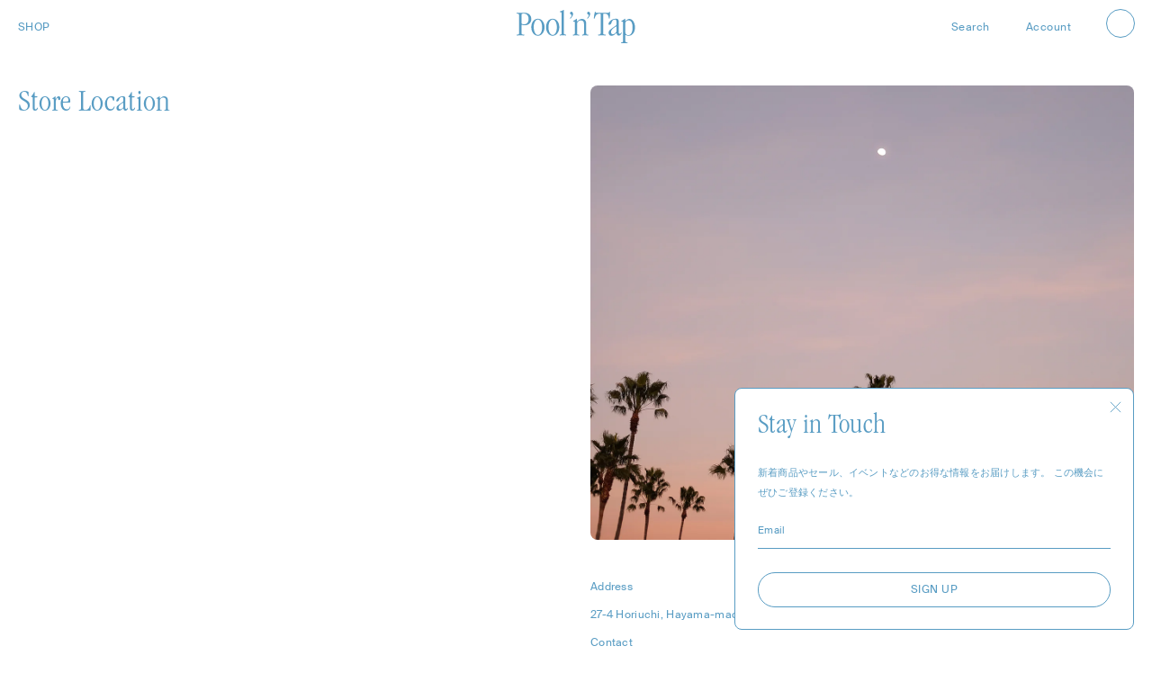

--- FILE ---
content_type: text/html; charset=utf-8
request_url: https://poolandtap.com/pages/location
body_size: 38244
content:
<!doctype html>
<html>
<head>

  
<title>Store Location
&ndash; Pool &#39;n&#39; Tap</title>
  <meta charset="utf-8">
  <meta http-equiv="X-UA-Compatible" content="IE=edge,chrome=1">
  <meta name="format-detection" content="date=no">  
  
    <meta name="description" content="  Address 27-4 Horiuchi, Hayama-machi, Miura-gun, Kanagawa, Japan Contact Email: hello@poolandtap.com">
  
  

<meta property="og:site_name" content="Pool &#39;n&#39; Tap">
<meta property="og:url" content="https://poolandtap.com/pages/location">
<meta property="og:title" content="Store Location">
<meta property="og:type" content="website">
<meta property="og:description" content="  Address 27-4 Horiuchi, Hayama-machi, Miura-gun, Kanagawa, Japan Contact Email: hello@poolandtap.com"><meta property="og:image" content="http://poolandtap.com/cdn/shop/files/og_image.jpg?v=1691566325">
  <meta property="og:image:secure_url" content="https://poolandtap.com/cdn/shop/files/og_image.jpg?v=1691566325">
  <meta property="og:image:width" content="1200">
  <meta property="og:image:height" content="630"><meta name="twitter:card" content="summary_large_image">
<meta name="twitter:title" content="Store Location">
<meta name="twitter:description" content="  Address 27-4 Horiuchi, Hayama-machi, Miura-gun, Kanagawa, Japan Contact Email: hello@poolandtap.com">

  <link rel="canonical" href="https://poolandtap.com/pages/location">
	<link rel="shortcut icon" href="//poolandtap.com/cdn/shop/t/2/assets/favicon.ico?v=3154478076440462931689833565">
	<link rel="apple-touch-icon" sizes="180x180" href="//poolandtap.com/cdn/shop/t/2/assets/apple-touch-icon-180x180.png?v=130057399313348070281713849126">
  <link rel="icon" sizes="192x192" href="//poolandtap.com/cdn/shop/t/2/assets/icon-192x192.png?v=59699607088050798331713849126">

  <meta name="viewport" content="width=device-width,initial-scale=1,shrink-to-fit=no">

  <script>window.performance && window.performance.mark && window.performance.mark('shopify.content_for_header.start');</script><meta id="shopify-digital-wallet" name="shopify-digital-wallet" content="/73711649077/digital_wallets/dialog">
<script async="async" src="/checkouts/internal/preloads.js?locale=ja-JP"></script>
<script id="shopify-features" type="application/json">{"accessToken":"d3140fc7629f9b94049501dad0512b56","betas":["rich-media-storefront-analytics"],"domain":"poolandtap.com","predictiveSearch":false,"shopId":73711649077,"locale":"ja"}</script>
<script>var Shopify = Shopify || {};
Shopify.shop = "poolandtap.myshopify.com";
Shopify.locale = "ja";
Shopify.currency = {"active":"JPY","rate":"1.0"};
Shopify.country = "JP";
Shopify.theme = {"name":"poolntap-theme\/main","id":155472036149,"schema_name":"Themekit template theme","schema_version":"1.0.0","theme_store_id":null,"role":"main"};
Shopify.theme.handle = "null";
Shopify.theme.style = {"id":null,"handle":null};
Shopify.cdnHost = "poolandtap.com/cdn";
Shopify.routes = Shopify.routes || {};
Shopify.routes.root = "/";</script>
<script type="module">!function(o){(o.Shopify=o.Shopify||{}).modules=!0}(window);</script>
<script>!function(o){function n(){var o=[];function n(){o.push(Array.prototype.slice.apply(arguments))}return n.q=o,n}var t=o.Shopify=o.Shopify||{};t.loadFeatures=n(),t.autoloadFeatures=n()}(window);</script>
<script id="shop-js-analytics" type="application/json">{"pageType":"page"}</script>
<script defer="defer" async type="module" src="//poolandtap.com/cdn/shopifycloud/shop-js/modules/v2/client.init-shop-cart-sync_CZKilf07.ja.esm.js"></script>
<script defer="defer" async type="module" src="//poolandtap.com/cdn/shopifycloud/shop-js/modules/v2/chunk.common_rlhnONO2.esm.js"></script>
<script type="module">
  await import("//poolandtap.com/cdn/shopifycloud/shop-js/modules/v2/client.init-shop-cart-sync_CZKilf07.ja.esm.js");
await import("//poolandtap.com/cdn/shopifycloud/shop-js/modules/v2/chunk.common_rlhnONO2.esm.js");

  window.Shopify.SignInWithShop?.initShopCartSync?.({"fedCMEnabled":true,"windoidEnabled":true});

</script>
<script>(function() {
  var isLoaded = false;
  function asyncLoad() {
    if (isLoaded) return;
    isLoaded = true;
    var urls = ["https:\/\/static.klaviyo.com\/onsite\/js\/SARPje\/klaviyo.js?company_id=SARPje\u0026shop=poolandtap.myshopify.com"];
    for (var i = 0; i < urls.length; i++) {
      var s = document.createElement('script');
      s.type = 'text/javascript';
      s.async = true;
      s.src = urls[i];
      var x = document.getElementsByTagName('script')[0];
      x.parentNode.insertBefore(s, x);
    }
  };
  if(window.attachEvent) {
    window.attachEvent('onload', asyncLoad);
  } else {
    window.addEventListener('load', asyncLoad, false);
  }
})();</script>
<script id="__st">var __st={"a":73711649077,"offset":32400,"reqid":"de16d8d1-24fe-4aa1-8833-447aa61e1f8b-1768997923","pageurl":"poolandtap.com\/pages\/location","s":"pages-125454483765","u":"22ae3b0d9203","p":"page","rtyp":"page","rid":125454483765};</script>
<script>window.ShopifyPaypalV4VisibilityTracking = true;</script>
<script id="form-persister">!function(){'use strict';const t='contact',e='new_comment',n=[[t,t],['blogs',e],['comments',e],[t,'customer']],o='password',r='form_key',c=['recaptcha-v3-token','g-recaptcha-response','h-captcha-response',o],s=()=>{try{return window.sessionStorage}catch{return}},i='__shopify_v',u=t=>t.elements[r],a=function(){const t=[...n].map((([t,e])=>`form[action*='/${t}']:not([data-nocaptcha='true']) input[name='form_type'][value='${e}']`)).join(',');var e;return e=t,()=>e?[...document.querySelectorAll(e)].map((t=>t.form)):[]}();function m(t){const e=u(t);a().includes(t)&&(!e||!e.value)&&function(t){try{if(!s())return;!function(t){const e=s();if(!e)return;const n=u(t);if(!n)return;const o=n.value;o&&e.removeItem(o)}(t);const e=Array.from(Array(32),(()=>Math.random().toString(36)[2])).join('');!function(t,e){u(t)||t.append(Object.assign(document.createElement('input'),{type:'hidden',name:r})),t.elements[r].value=e}(t,e),function(t,e){const n=s();if(!n)return;const r=[...t.querySelectorAll(`input[type='${o}']`)].map((({name:t})=>t)),u=[...c,...r],a={};for(const[o,c]of new FormData(t).entries())u.includes(o)||(a[o]=c);n.setItem(e,JSON.stringify({[i]:1,action:t.action,data:a}))}(t,e)}catch(e){console.error('failed to persist form',e)}}(t)}const f=t=>{if('true'===t.dataset.persistBound)return;const e=function(t,e){const n=function(t){return'function'==typeof t.submit?t.submit:HTMLFormElement.prototype.submit}(t).bind(t);return function(){let t;return()=>{t||(t=!0,(()=>{try{e(),n()}catch(t){(t=>{console.error('form submit failed',t)})(t)}})(),setTimeout((()=>t=!1),250))}}()}(t,(()=>{m(t)}));!function(t,e){if('function'==typeof t.submit&&'function'==typeof e)try{t.submit=e}catch{}}(t,e),t.addEventListener('submit',(t=>{t.preventDefault(),e()})),t.dataset.persistBound='true'};!function(){function t(t){const e=(t=>{const e=t.target;return e instanceof HTMLFormElement?e:e&&e.form})(t);e&&m(e)}document.addEventListener('submit',t),document.addEventListener('DOMContentLoaded',(()=>{const e=a();for(const t of e)f(t);var n;n=document.body,new window.MutationObserver((t=>{for(const e of t)if('childList'===e.type&&e.addedNodes.length)for(const t of e.addedNodes)1===t.nodeType&&'FORM'===t.tagName&&a().includes(t)&&f(t)})).observe(n,{childList:!0,subtree:!0,attributes:!1}),document.removeEventListener('submit',t)}))}()}();</script>
<script integrity="sha256-4kQ18oKyAcykRKYeNunJcIwy7WH5gtpwJnB7kiuLZ1E=" data-source-attribution="shopify.loadfeatures" defer="defer" src="//poolandtap.com/cdn/shopifycloud/storefront/assets/storefront/load_feature-a0a9edcb.js" crossorigin="anonymous"></script>
<script data-source-attribution="shopify.dynamic_checkout.dynamic.init">var Shopify=Shopify||{};Shopify.PaymentButton=Shopify.PaymentButton||{isStorefrontPortableWallets:!0,init:function(){window.Shopify.PaymentButton.init=function(){};var t=document.createElement("script");t.src="https://poolandtap.com/cdn/shopifycloud/portable-wallets/latest/portable-wallets.ja.js",t.type="module",document.head.appendChild(t)}};
</script>
<script data-source-attribution="shopify.dynamic_checkout.buyer_consent">
  function portableWalletsHideBuyerConsent(e){var t=document.getElementById("shopify-buyer-consent"),n=document.getElementById("shopify-subscription-policy-button");t&&n&&(t.classList.add("hidden"),t.setAttribute("aria-hidden","true"),n.removeEventListener("click",e))}function portableWalletsShowBuyerConsent(e){var t=document.getElementById("shopify-buyer-consent"),n=document.getElementById("shopify-subscription-policy-button");t&&n&&(t.classList.remove("hidden"),t.removeAttribute("aria-hidden"),n.addEventListener("click",e))}window.Shopify?.PaymentButton&&(window.Shopify.PaymentButton.hideBuyerConsent=portableWalletsHideBuyerConsent,window.Shopify.PaymentButton.showBuyerConsent=portableWalletsShowBuyerConsent);
</script>
<script data-source-attribution="shopify.dynamic_checkout.cart.bootstrap">document.addEventListener("DOMContentLoaded",(function(){function t(){return document.querySelector("shopify-accelerated-checkout-cart, shopify-accelerated-checkout")}if(t())Shopify.PaymentButton.init();else{new MutationObserver((function(e,n){t()&&(Shopify.PaymentButton.init(),n.disconnect())})).observe(document.body,{childList:!0,subtree:!0})}}));
</script>

<script>window.performance && window.performance.mark && window.performance.mark('shopify.content_for_header.end');</script> <!-- Header hook for plugins -->

  <!--
/**
* @license
* MyFonts Webfont Build ID 933832
*
* The fonts listed in this notice are subject to the End User License
* Agreement(s) entered into by the website owner. All other parties are
* explicitly restricted from using the Licensed Webfonts(s).
*
* You may obtain a valid license from one of MyFonts official sites.
* http://www.fonts.com
* http://www.myfonts.com
* http://www.linotype.com
*
*/
-->

<style data-shopify>

/**
 * @license
 * MyFonts Webfont Build ID 3867246, 2020-12-16T11:57:38-0500
 * 
 * The fonts listed in this notice are subject to the End User License
 * Agreement(s) entered into by the website owner. All other parties are 
 * explicitly restricted from using the Licensed Webfonts(s).
 * 
 * You may obtain a valid license at the URLs below.
 * 
 * Webfont: ITC Garamond Std Condensed Light by ITC
 * URL: https://www.myfonts.com/collections/itc-foundry
 
 * © 2025 MyFonts Inc. */

  @font-face {
    font-family: "ITCGaramondStdCondensedLight";
    src: url("//poolandtap.com/cdn/shop/t/2/assets/ITCGaramondStdCondensedLight.woff2?v=175532451103887361731689833564") format('woff2'),
        url("//poolandtap.com/cdn/shop/t/2/assets/ITCGaramondStdCondensedLight.woff?v=7690132132782406681689833568") format('woff');
    font-weight: normal;
    font-style: normal;
  }

  @font-face {
    font-family: 'SuisseCutsRegular';
    src: url("//poolandtap.com/cdn/shop/t/2/assets/SuisseIntl-Regular-WebM.woff2?v=58460559180916747451689833563") format("woff2"), url("//poolandtap.com/cdn/shop/t/2/assets/SuisseIntl-Regular-WebM.woff?v=6686400556941360511689833570") format("woff");
    font-weight: normal;
    font-style: normal;  
  }

  :root {
    
    --icon-decrease-01: url(//poolandtap.com/cdn/shop/t/2/assets/icon_decrease_01.svg?v=3104);
    --icon-increase-01: url(//poolandtap.com/cdn/shop/t/2/assets/icon_increase_01.svg?v=3104);


    --icon-plus-01: url(//poolandtap.com/cdn/shop/t/2/assets/icon_plus_01.svg?v=68161870964496711321691552955);
    --icon-minus-01: url(//poolandtap.com/cdn/shop/t/2/assets/icon_minus_01.svg?v=49233670000736178051691552954);
    --icon-plus-02: url(//poolandtap.com/cdn/shop/t/2/assets/icon_plus_02.svg?v=3104);
    --icon-minus-02: url(//poolandtap.com/cdn/shop/t/2/assets/icon_minus_02.svg?v=3104);

    --icon-arrow-down-01: url(//poolandtap.com/cdn/shop/t/2/assets/icon_arrow_down_01.svg?v=10782886954141494221689833563);

    --icon-cross-01: url(//poolandtap.com/cdn/shop/t/2/assets/icon_cross_01.svg?v=128552591372995400001689833570);
  
    --button-prev-01: url(//poolandtap.com/cdn/shop/t/2/assets/icon_prev_01.svg?v=3104);
    --button-next-01: url(//poolandtap.com/cdn/shop/t/2/assets/icon_next_01.svg?v=3104);
    --button-prev-02: url(//poolandtap.com/cdn/shop/t/2/assets/icon_prev_02.svg?v=3104);
    --button-next-02: url(//poolandtap.com/cdn/shop/t/2/assets/icon_next_02.svg?v=3104);
    --button-play-01: url(//poolandtap.com/cdn/shop/t/2/assets/icon_play_01.svg?v=3104);

    --cursor-zoomin: url(//poolandtap.com/cdn/shop/t/2/assets/cursor_zoomin.svg?v=146881604463447005711689833564);
    --cursor-zoomout: url(//poolandtap.com/cdn/shop/t/2/assets/cursor_zoomout.svg?v=14296380991002487591689833563);

    --texture-border-01: url(//poolandtap.com/cdn/shop/t/2/assets/texture_border_01.svg?v=62928747402746204981689833563);
  
    --loader: url(//poolandtap.com/cdn/shop/t/2/assets/loader.gif?v=3104);

    }

</style>



  <script src="//poolandtap.com/cdn/shopifycloud/storefront/assets/themes_support/shopify_common-5f594365.js" type="text/javascript"></script>
  <link href="//poolandtap.com/cdn/shop/t/2/assets/perfect-scrollbar.css?v=74593895265765020261689833563" rel="stylesheet" type="text/css" media="all" />  
  <link href="//poolandtap.com/cdn/shop/t/2/assets/style.css?v=123624366951514770731766049814" rel="stylesheet" type="text/css" media="all" />
  <script src="//poolandtap.com/cdn/shopifycloud/storefront/assets/themes_support/option_selection-b017cd28.js" type="text/javascript"></script>
  <script>

    window.theme = window.theme || {};
    window.theme.currency = window.theme.currency || {};
    window.theme.currency.iso_code = 'JPY';
    window.theme.currency.symbol = '¥';
    window.theme.locale = 'ja';

    window.theme.text = window.theme.text || {};
    window.theme.text.newsletter = window.theme.text.newsletter || {};
    window.theme.text.newsletter.success = "ご登録ありがとうございます！";
    window.theme.text.newsletter.email_empty = "メールアドレスを入力してください。";
    window.theme.text.newsletter.error = "エラーが発生しました。";
    window.theme.text.product = window.theme.text.product || {};
    window.theme.text.product.select_option = "オプションを選択してください";
    window.theme.product_url = "";

  </script>

<!-- BEGIN app block: shopify://apps/helium-customer-fields/blocks/app-embed/bab58598-3e6a-4377-aaaa-97189b15f131 -->







































<script>
  if ('CF' in window) {
    window.CF.appEmbedEnabled = true;
  } else {
    window.CF = {
      appEmbedEnabled: true,
    };
  }

  window.CF.editAccountFormId = "";
  window.CF.registrationFormId = "";
</script>

<!-- BEGIN app snippet: patch-registration-links -->







































<script>
  function patchRegistrationLinks() {
    const PATCHABLE_LINKS_SELECTOR = 'a[href*="/account/register"]';

    const search = new URLSearchParams(window.location.search);
    const checkoutUrl = search.get('checkout_url');
    const returnUrl = search.get('return_url');

    const redirectUrl = checkoutUrl || returnUrl;
    if (!redirectUrl) return;

    const registrationLinks = Array.from(document.querySelectorAll(PATCHABLE_LINKS_SELECTOR));
    registrationLinks.forEach(link => {
      const url = new URL(link.href);

      url.searchParams.set('return_url', redirectUrl);

      link.href = url.href;
    });
  }

  if (['complete', 'interactive', 'loaded'].includes(document.readyState)) {
    patchRegistrationLinks();
  } else {
    document.addEventListener('DOMContentLoaded', () => patchRegistrationLinks());
  }
</script><!-- END app snippet -->
<!-- BEGIN app snippet: patch-login-grecaptcha-conflict -->







































<script>
  // Fixes a problem where both grecaptcha and hcaptcha response fields are included in the /account/login form submission
  // resulting in a 404 on the /challenge page.
  // This is caused by our triggerShopifyRecaptchaLoad function in initialize-forms.liquid.ejs
  // The fix itself just removes the unnecessary g-recaptcha-response input

  function patchLoginGrecaptchaConflict() {
    Array.from(document.querySelectorAll('form')).forEach(form => {
      form.addEventListener('submit', e => {
        const grecaptchaResponse = form.querySelector('[name="g-recaptcha-response"]');
        const hcaptchaResponse = form.querySelector('[name="h-captcha-response"]');

        if (grecaptchaResponse && hcaptchaResponse) {
          // Can't use both. Only keep hcaptcha response field.
          grecaptchaResponse.parentElement.removeChild(grecaptchaResponse);
        }
      })
    })
  }

  if (['complete', 'interactive', 'loaded'].includes(document.readyState)) {
    patchLoginGrecaptchaConflict();
  } else {
    document.addEventListener('DOMContentLoaded', () => patchLoginGrecaptchaConflict());
  }
</script><!-- END app snippet -->
<!-- BEGIN app snippet: embed-data -->


























































<script>
  window.CF.version = "5.1.3";
  window.CF.environment = 
  {
  
  "domain": "poolandtap.myshopify.com",
  "servicesToken": "1768997924:08260c289569d27d1389edb86708ad059161dd051829d0332884a3e5c601b9d1",
  "baseApiUrl": "https:\/\/app.customerfields.com",
  "captchaSiteKey": "6Le2C44nAAAAAI28NDQlqTlkMkhd-vKb4e-5yQz7",
  "captchaEnabled": true,
  "proxyPath": "\/tools\/customr",
  "countries": [{"name":"Afghanistan","code":"AF"},{"name":"Åland Islands","code":"AX"},{"name":"Albania","code":"AL"},{"name":"Algeria","code":"DZ"},{"name":"Andorra","code":"AD"},{"name":"Angola","code":"AO"},{"name":"Anguilla","code":"AI"},{"name":"Antigua \u0026 Barbuda","code":"AG"},{"name":"Argentina","code":"AR","provinces":[{"name":"Buenos Aires Province","code":"B"},{"name":"Catamarca","code":"K"},{"name":"Chaco","code":"H"},{"name":"Chubut","code":"U"},{"name":"Buenos Aires (Autonomous City)","code":"C"},{"name":"Córdoba","code":"X"},{"name":"Corrientes","code":"W"},{"name":"Entre Ríos","code":"E"},{"name":"Formosa","code":"P"},{"name":"Jujuy","code":"Y"},{"name":"La Pampa","code":"L"},{"name":"La Rioja","code":"F"},{"name":"Mendoza","code":"M"},{"name":"Misiones","code":"N"},{"name":"Neuquén","code":"Q"},{"name":"Río Negro","code":"R"},{"name":"Salta","code":"A"},{"name":"San Juan","code":"J"},{"name":"San Luis","code":"D"},{"name":"Santa Cruz","code":"Z"},{"name":"Santa Fe","code":"S"},{"name":"Santiago del Estero","code":"G"},{"name":"Tierra del Fuego","code":"V"},{"name":"Tucumán","code":"T"}]},{"name":"Armenia","code":"AM"},{"name":"Aruba","code":"AW"},{"name":"Ascension Island","code":"AC"},{"name":"Australia","code":"AU","provinces":[{"name":"Australian Capital Territory","code":"ACT"},{"name":"New South Wales","code":"NSW"},{"name":"Northern Territory","code":"NT"},{"name":"Queensland","code":"QLD"},{"name":"South Australia","code":"SA"},{"name":"Tasmania","code":"TAS"},{"name":"Victoria","code":"VIC"},{"name":"Western Australia","code":"WA"}]},{"name":"Austria","code":"AT"},{"name":"Azerbaijan","code":"AZ"},{"name":"Bahamas","code":"BS"},{"name":"Bahrain","code":"BH"},{"name":"Bangladesh","code":"BD"},{"name":"Barbados","code":"BB"},{"name":"Belarus","code":"BY"},{"name":"Belgium","code":"BE"},{"name":"Belize","code":"BZ"},{"name":"Benin","code":"BJ"},{"name":"Bermuda","code":"BM"},{"name":"Bhutan","code":"BT"},{"name":"Bolivia","code":"BO"},{"name":"Bosnia \u0026 Herzegovina","code":"BA"},{"name":"Botswana","code":"BW"},{"name":"Brazil","code":"BR","provinces":[{"name":"Acre","code":"AC"},{"name":"Alagoas","code":"AL"},{"name":"Amapá","code":"AP"},{"name":"Amazonas","code":"AM"},{"name":"Bahia","code":"BA"},{"name":"Ceará","code":"CE"},{"name":"Federal District","code":"DF"},{"name":"Espírito Santo","code":"ES"},{"name":"Goiás","code":"GO"},{"name":"Maranhão","code":"MA"},{"name":"Mato Grosso","code":"MT"},{"name":"Mato Grosso do Sul","code":"MS"},{"name":"Minas Gerais","code":"MG"},{"name":"Pará","code":"PA"},{"name":"Paraíba","code":"PB"},{"name":"Paraná","code":"PR"},{"name":"Pernambuco","code":"PE"},{"name":"Piauí","code":"PI"},{"name":"Rio Grande do Norte","code":"RN"},{"name":"Rio Grande do Sul","code":"RS"},{"name":"Rio de Janeiro","code":"RJ"},{"name":"Rondônia","code":"RO"},{"name":"Roraima","code":"RR"},{"name":"Santa Catarina","code":"SC"},{"name":"São Paulo","code":"SP"},{"name":"Sergipe","code":"SE"},{"name":"Tocantins","code":"TO"}]},{"name":"British Indian Ocean Territory","code":"IO"},{"name":"British Virgin Islands","code":"VG"},{"name":"Brunei","code":"BN"},{"name":"Bulgaria","code":"BG"},{"name":"Burkina Faso","code":"BF"},{"name":"Burundi","code":"BI"},{"name":"Cambodia","code":"KH"},{"name":"Cameroon","code":"CM"},{"name":"Canada","code":"CA","provinces":[{"name":"Alberta","code":"AB"},{"name":"British Columbia","code":"BC"},{"name":"Manitoba","code":"MB"},{"name":"New Brunswick","code":"NB"},{"name":"Newfoundland and Labrador","code":"NL"},{"name":"Northwest Territories","code":"NT"},{"name":"Nova Scotia","code":"NS"},{"name":"Nunavut","code":"NU"},{"name":"Ontario","code":"ON"},{"name":"Prince Edward Island","code":"PE"},{"name":"Quebec","code":"QC"},{"name":"Saskatchewan","code":"SK"},{"name":"Yukon","code":"YT"}]},{"name":"Cape Verde","code":"CV"},{"name":"Caribbean Netherlands","code":"BQ"},{"name":"Cayman Islands","code":"KY"},{"name":"Central African Republic","code":"CF"},{"name":"Chad","code":"TD"},{"name":"Chile","code":"CL","provinces":[{"name":"Arica y Parinacota","code":"AP"},{"name":"Tarapacá","code":"TA"},{"name":"Antofagasta","code":"AN"},{"name":"Atacama","code":"AT"},{"name":"Coquimbo","code":"CO"},{"name":"Valparaíso","code":"VS"},{"name":"Santiago Metropolitan","code":"RM"},{"name":"Libertador General Bernardo O’Higgins","code":"LI"},{"name":"Maule","code":"ML"},{"name":"Ñuble","code":"NB"},{"name":"Bío Bío","code":"BI"},{"name":"Araucanía","code":"AR"},{"name":"Los Ríos","code":"LR"},{"name":"Los Lagos","code":"LL"},{"name":"Aysén","code":"AI"},{"name":"Magallanes Region","code":"MA"}]},{"name":"China","code":"CN","provinces":[{"name":"Anhui","code":"AH"},{"name":"Beijing","code":"BJ"},{"name":"Chongqing","code":"CQ"},{"name":"Fujian","code":"FJ"},{"name":"Gansu","code":"GS"},{"name":"Guangdong","code":"GD"},{"name":"Guangxi","code":"GX"},{"name":"Guizhou","code":"GZ"},{"name":"Hainan","code":"HI"},{"name":"Hebei","code":"HE"},{"name":"Heilongjiang","code":"HL"},{"name":"Henan","code":"HA"},{"name":"Hubei","code":"HB"},{"name":"Hunan","code":"HN"},{"name":"Inner Mongolia","code":"NM"},{"name":"Jiangsu","code":"JS"},{"name":"Jiangxi","code":"JX"},{"name":"Jilin","code":"JL"},{"name":"Liaoning","code":"LN"},{"name":"Ningxia","code":"NX"},{"name":"Qinghai","code":"QH"},{"name":"Shaanxi","code":"SN"},{"name":"Shandong","code":"SD"},{"name":"Shanghai","code":"SH"},{"name":"Shanxi","code":"SX"},{"name":"Sichuan","code":"SC"},{"name":"Tianjin","code":"TJ"},{"name":"Xinjiang","code":"XJ"},{"name":"Tibet","code":"YZ"},{"name":"Yunnan","code":"YN"},{"name":"Zhejiang","code":"ZJ"}]},{"name":"Christmas Island","code":"CX"},{"name":"Cocos (Keeling) Islands","code":"CC"},{"name":"Colombia","code":"CO","provinces":[{"name":"Capital District","code":"DC"},{"name":"Amazonas","code":"AMA"},{"name":"Antioquia","code":"ANT"},{"name":"Arauca","code":"ARA"},{"name":"Atlántico","code":"ATL"},{"name":"Bolívar","code":"BOL"},{"name":"Boyacá","code":"BOY"},{"name":"Caldas","code":"CAL"},{"name":"Caquetá","code":"CAQ"},{"name":"Casanare","code":"CAS"},{"name":"Cauca","code":"CAU"},{"name":"Cesar","code":"CES"},{"name":"Chocó","code":"CHO"},{"name":"Córdoba","code":"COR"},{"name":"Cundinamarca","code":"CUN"},{"name":"Guainía","code":"GUA"},{"name":"Guaviare","code":"GUV"},{"name":"Huila","code":"HUI"},{"name":"La Guajira","code":"LAG"},{"name":"Magdalena","code":"MAG"},{"name":"Meta","code":"MET"},{"name":"Nariño","code":"NAR"},{"name":"Norte de Santander","code":"NSA"},{"name":"Putumayo","code":"PUT"},{"name":"Quindío","code":"QUI"},{"name":"Risaralda","code":"RIS"},{"name":"San Andrés \u0026 Providencia","code":"SAP"},{"name":"Santander","code":"SAN"},{"name":"Sucre","code":"SUC"},{"name":"Tolima","code":"TOL"},{"name":"Valle del Cauca","code":"VAC"},{"name":"Vaupés","code":"VAU"},{"name":"Vichada","code":"VID"}]},{"name":"Comoros","code":"KM"},{"name":"Congo - Brazzaville","code":"CG"},{"name":"Congo - Kinshasa","code":"CD"},{"name":"Cook Islands","code":"CK"},{"name":"Costa Rica","code":"CR","provinces":[{"name":"Alajuela","code":"CR-A"},{"name":"Cartago","code":"CR-C"},{"name":"Guanacaste","code":"CR-G"},{"name":"Heredia","code":"CR-H"},{"name":"Limón","code":"CR-L"},{"name":"Puntarenas","code":"CR-P"},{"name":"San José","code":"CR-SJ"}]},{"name":"Croatia","code":"HR"},{"name":"Curaçao","code":"CW"},{"name":"Cyprus","code":"CY"},{"name":"Czechia","code":"CZ"},{"name":"Côte d’Ivoire","code":"CI"},{"name":"Denmark","code":"DK"},{"name":"Djibouti","code":"DJ"},{"name":"Dominica","code":"DM"},{"name":"Dominican Republic","code":"DO"},{"name":"Ecuador","code":"EC"},{"name":"Egypt","code":"EG","provinces":[{"name":"6th of October","code":"SU"},{"name":"Al Sharqia","code":"SHR"},{"name":"Alexandria","code":"ALX"},{"name":"Aswan","code":"ASN"},{"name":"Asyut","code":"AST"},{"name":"Beheira","code":"BH"},{"name":"Beni Suef","code":"BNS"},{"name":"Cairo","code":"C"},{"name":"Dakahlia","code":"DK"},{"name":"Damietta","code":"DT"},{"name":"Faiyum","code":"FYM"},{"name":"Gharbia","code":"GH"},{"name":"Giza","code":"GZ"},{"name":"Helwan","code":"HU"},{"name":"Ismailia","code":"IS"},{"name":"Kafr el-Sheikh","code":"KFS"},{"name":"Luxor","code":"LX"},{"name":"Matrouh","code":"MT"},{"name":"Minya","code":"MN"},{"name":"Monufia","code":"MNF"},{"name":"New Valley","code":"WAD"},{"name":"North Sinai","code":"SIN"},{"name":"Port Said","code":"PTS"},{"name":"Qalyubia","code":"KB"},{"name":"Qena","code":"KN"},{"name":"Red Sea","code":"BA"},{"name":"Sohag","code":"SHG"},{"name":"South Sinai","code":"JS"},{"name":"Suez","code":"SUZ"}]},{"name":"El Salvador","code":"SV","provinces":[{"name":"Ahuachapán","code":"SV-AH"},{"name":"Cabañas","code":"SV-CA"},{"name":"Chalatenango","code":"SV-CH"},{"name":"Cuscatlán","code":"SV-CU"},{"name":"La Libertad","code":"SV-LI"},{"name":"La Paz","code":"SV-PA"},{"name":"La Unión","code":"SV-UN"},{"name":"Morazán","code":"SV-MO"},{"name":"San Miguel","code":"SV-SM"},{"name":"San Salvador","code":"SV-SS"},{"name":"San Vicente","code":"SV-SV"},{"name":"Santa Ana","code":"SV-SA"},{"name":"Sonsonate","code":"SV-SO"},{"name":"Usulután","code":"SV-US"}]},{"name":"Equatorial Guinea","code":"GQ"},{"name":"Eritrea","code":"ER"},{"name":"Estonia","code":"EE"},{"name":"Eswatini","code":"SZ"},{"name":"Ethiopia","code":"ET"},{"name":"Falkland Islands","code":"FK"},{"name":"Faroe Islands","code":"FO"},{"name":"Fiji","code":"FJ"},{"name":"Finland","code":"FI"},{"name":"France","code":"FR"},{"name":"French Guiana","code":"GF"},{"name":"French Polynesia","code":"PF"},{"name":"French Southern Territories","code":"TF"},{"name":"Gabon","code":"GA"},{"name":"Gambia","code":"GM"},{"name":"Georgia","code":"GE"},{"name":"Germany","code":"DE"},{"name":"Ghana","code":"GH"},{"name":"Gibraltar","code":"GI"},{"name":"Greece","code":"GR"},{"name":"Greenland","code":"GL"},{"name":"Grenada","code":"GD"},{"name":"Guadeloupe","code":"GP"},{"name":"Guatemala","code":"GT","provinces":[{"name":"Alta Verapaz","code":"AVE"},{"name":"Baja Verapaz","code":"BVE"},{"name":"Chimaltenango","code":"CMT"},{"name":"Chiquimula","code":"CQM"},{"name":"El Progreso","code":"EPR"},{"name":"Escuintla","code":"ESC"},{"name":"Guatemala","code":"GUA"},{"name":"Huehuetenango","code":"HUE"},{"name":"Izabal","code":"IZA"},{"name":"Jalapa","code":"JAL"},{"name":"Jutiapa","code":"JUT"},{"name":"Petén","code":"PET"},{"name":"Quetzaltenango","code":"QUE"},{"name":"Quiché","code":"QUI"},{"name":"Retalhuleu","code":"RET"},{"name":"Sacatepéquez","code":"SAC"},{"name":"San Marcos","code":"SMA"},{"name":"Santa Rosa","code":"SRO"},{"name":"Sololá","code":"SOL"},{"name":"Suchitepéquez","code":"SUC"},{"name":"Totonicapán","code":"TOT"},{"name":"Zacapa","code":"ZAC"}]},{"name":"Guernsey","code":"GG"},{"name":"Guinea","code":"GN"},{"name":"Guinea-Bissau","code":"GW"},{"name":"Guyana","code":"GY"},{"name":"Haiti","code":"HT"},{"name":"Honduras","code":"HN"},{"name":"Hong Kong SAR","code":"HK","provinces":[{"name":"Hong Kong Island","code":"HK"},{"name":"Kowloon","code":"KL"},{"name":"New Territories","code":"NT"}]},{"name":"Hungary","code":"HU"},{"name":"Iceland","code":"IS"},{"name":"India","code":"IN","provinces":[{"name":"Andaman and Nicobar Islands","code":"AN"},{"name":"Andhra Pradesh","code":"AP"},{"name":"Arunachal Pradesh","code":"AR"},{"name":"Assam","code":"AS"},{"name":"Bihar","code":"BR"},{"name":"Chandigarh","code":"CH"},{"name":"Chhattisgarh","code":"CG"},{"name":"Dadra and Nagar Haveli","code":"DN"},{"name":"Daman and Diu","code":"DD"},{"name":"Delhi","code":"DL"},{"name":"Goa","code":"GA"},{"name":"Gujarat","code":"GJ"},{"name":"Haryana","code":"HR"},{"name":"Himachal Pradesh","code":"HP"},{"name":"Jammu and Kashmir","code":"JK"},{"name":"Jharkhand","code":"JH"},{"name":"Karnataka","code":"KA"},{"name":"Kerala","code":"KL"},{"name":"Ladakh","code":"LA"},{"name":"Lakshadweep","code":"LD"},{"name":"Madhya Pradesh","code":"MP"},{"name":"Maharashtra","code":"MH"},{"name":"Manipur","code":"MN"},{"name":"Meghalaya","code":"ML"},{"name":"Mizoram","code":"MZ"},{"name":"Nagaland","code":"NL"},{"name":"Odisha","code":"OR"},{"name":"Puducherry","code":"PY"},{"name":"Punjab","code":"PB"},{"name":"Rajasthan","code":"RJ"},{"name":"Sikkim","code":"SK"},{"name":"Tamil Nadu","code":"TN"},{"name":"Telangana","code":"TS"},{"name":"Tripura","code":"TR"},{"name":"Uttar Pradesh","code":"UP"},{"name":"Uttarakhand","code":"UK"},{"name":"West Bengal","code":"WB"}]},{"name":"Indonesia","code":"ID","provinces":[{"name":"Aceh","code":"AC"},{"name":"Bali","code":"BA"},{"name":"Bangka–Belitung Islands","code":"BB"},{"name":"Banten","code":"BT"},{"name":"Bengkulu","code":"BE"},{"name":"Gorontalo","code":"GO"},{"name":"Jakarta","code":"JK"},{"name":"Jambi","code":"JA"},{"name":"West Java","code":"JB"},{"name":"Central Java","code":"JT"},{"name":"East Java","code":"JI"},{"name":"West Kalimantan","code":"KB"},{"name":"South Kalimantan","code":"KS"},{"name":"Central Kalimantan","code":"KT"},{"name":"East Kalimantan","code":"KI"},{"name":"North Kalimantan","code":"KU"},{"name":"Riau Islands","code":"KR"},{"name":"Lampung","code":"LA"},{"name":"Maluku","code":"MA"},{"name":"North Maluku","code":"MU"},{"name":"North Sumatra","code":"SU"},{"name":"West Nusa Tenggara","code":"NB"},{"name":"East Nusa Tenggara","code":"NT"},{"name":"Papua","code":"PA"},{"name":"West Papua","code":"PB"},{"name":"Riau","code":"RI"},{"name":"South Sumatra","code":"SS"},{"name":"West Sulawesi","code":"SR"},{"name":"South Sulawesi","code":"SN"},{"name":"Central Sulawesi","code":"ST"},{"name":"Southeast Sulawesi","code":"SG"},{"name":"North Sulawesi","code":"SA"},{"name":"West Sumatra","code":"SB"},{"name":"Yogyakarta","code":"YO"}]},{"name":"Iraq","code":"IQ"},{"name":"Ireland","code":"IE","provinces":[{"name":"Carlow","code":"CW"},{"name":"Cavan","code":"CN"},{"name":"Clare","code":"CE"},{"name":"Cork","code":"CO"},{"name":"Donegal","code":"DL"},{"name":"Dublin","code":"D"},{"name":"Galway","code":"G"},{"name":"Kerry","code":"KY"},{"name":"Kildare","code":"KE"},{"name":"Kilkenny","code":"KK"},{"name":"Laois","code":"LS"},{"name":"Leitrim","code":"LM"},{"name":"Limerick","code":"LK"},{"name":"Longford","code":"LD"},{"name":"Louth","code":"LH"},{"name":"Mayo","code":"MO"},{"name":"Meath","code":"MH"},{"name":"Monaghan","code":"MN"},{"name":"Offaly","code":"OY"},{"name":"Roscommon","code":"RN"},{"name":"Sligo","code":"SO"},{"name":"Tipperary","code":"TA"},{"name":"Waterford","code":"WD"},{"name":"Westmeath","code":"WH"},{"name":"Wexford","code":"WX"},{"name":"Wicklow","code":"WW"}]},{"name":"Isle of Man","code":"IM"},{"name":"Israel","code":"IL"},{"name":"Italy","code":"IT","provinces":[{"name":"Agrigento","code":"AG"},{"name":"Alessandria","code":"AL"},{"name":"Ancona","code":"AN"},{"name":"Aosta Valley","code":"AO"},{"name":"Arezzo","code":"AR"},{"name":"Ascoli Piceno","code":"AP"},{"name":"Asti","code":"AT"},{"name":"Avellino","code":"AV"},{"name":"Bari","code":"BA"},{"name":"Barletta-Andria-Trani","code":"BT"},{"name":"Belluno","code":"BL"},{"name":"Benevento","code":"BN"},{"name":"Bergamo","code":"BG"},{"name":"Biella","code":"BI"},{"name":"Bologna","code":"BO"},{"name":"South Tyrol","code":"BZ"},{"name":"Brescia","code":"BS"},{"name":"Brindisi","code":"BR"},{"name":"Cagliari","code":"CA"},{"name":"Caltanissetta","code":"CL"},{"name":"Campobasso","code":"CB"},{"name":"Carbonia-Iglesias","code":"CI"},{"name":"Caserta","code":"CE"},{"name":"Catania","code":"CT"},{"name":"Catanzaro","code":"CZ"},{"name":"Chieti","code":"CH"},{"name":"Como","code":"CO"},{"name":"Cosenza","code":"CS"},{"name":"Cremona","code":"CR"},{"name":"Crotone","code":"KR"},{"name":"Cuneo","code":"CN"},{"name":"Enna","code":"EN"},{"name":"Fermo","code":"FM"},{"name":"Ferrara","code":"FE"},{"name":"Florence","code":"FI"},{"name":"Foggia","code":"FG"},{"name":"Forlì-Cesena","code":"FC"},{"name":"Frosinone","code":"FR"},{"name":"Genoa","code":"GE"},{"name":"Gorizia","code":"GO"},{"name":"Grosseto","code":"GR"},{"name":"Imperia","code":"IM"},{"name":"Isernia","code":"IS"},{"name":"L’Aquila","code":"AQ"},{"name":"La Spezia","code":"SP"},{"name":"Latina","code":"LT"},{"name":"Lecce","code":"LE"},{"name":"Lecco","code":"LC"},{"name":"Livorno","code":"LI"},{"name":"Lodi","code":"LO"},{"name":"Lucca","code":"LU"},{"name":"Macerata","code":"MC"},{"name":"Mantua","code":"MN"},{"name":"Massa and Carrara","code":"MS"},{"name":"Matera","code":"MT"},{"name":"Medio Campidano","code":"VS"},{"name":"Messina","code":"ME"},{"name":"Milan","code":"MI"},{"name":"Modena","code":"MO"},{"name":"Monza and Brianza","code":"MB"},{"name":"Naples","code":"NA"},{"name":"Novara","code":"NO"},{"name":"Nuoro","code":"NU"},{"name":"Ogliastra","code":"OG"},{"name":"Olbia-Tempio","code":"OT"},{"name":"Oristano","code":"OR"},{"name":"Padua","code":"PD"},{"name":"Palermo","code":"PA"},{"name":"Parma","code":"PR"},{"name":"Pavia","code":"PV"},{"name":"Perugia","code":"PG"},{"name":"Pesaro and Urbino","code":"PU"},{"name":"Pescara","code":"PE"},{"name":"Piacenza","code":"PC"},{"name":"Pisa","code":"PI"},{"name":"Pistoia","code":"PT"},{"name":"Pordenone","code":"PN"},{"name":"Potenza","code":"PZ"},{"name":"Prato","code":"PO"},{"name":"Ragusa","code":"RG"},{"name":"Ravenna","code":"RA"},{"name":"Reggio Calabria","code":"RC"},{"name":"Reggio Emilia","code":"RE"},{"name":"Rieti","code":"RI"},{"name":"Rimini","code":"RN"},{"name":"Rome","code":"RM"},{"name":"Rovigo","code":"RO"},{"name":"Salerno","code":"SA"},{"name":"Sassari","code":"SS"},{"name":"Savona","code":"SV"},{"name":"Siena","code":"SI"},{"name":"Syracuse","code":"SR"},{"name":"Sondrio","code":"SO"},{"name":"Taranto","code":"TA"},{"name":"Teramo","code":"TE"},{"name":"Terni","code":"TR"},{"name":"Turin","code":"TO"},{"name":"Trapani","code":"TP"},{"name":"Trentino","code":"TN"},{"name":"Treviso","code":"TV"},{"name":"Trieste","code":"TS"},{"name":"Udine","code":"UD"},{"name":"Varese","code":"VA"},{"name":"Venice","code":"VE"},{"name":"Verbano-Cusio-Ossola","code":"VB"},{"name":"Vercelli","code":"VC"},{"name":"Verona","code":"VR"},{"name":"Vibo Valentia","code":"VV"},{"name":"Vicenza","code":"VI"},{"name":"Viterbo","code":"VT"}]},{"name":"Jamaica","code":"JM"},{"name":"Japan","code":"JP","provinces":[{"name":"Hokkaido","code":"JP-01"},{"name":"Aomori","code":"JP-02"},{"name":"Iwate","code":"JP-03"},{"name":"Miyagi","code":"JP-04"},{"name":"Akita","code":"JP-05"},{"name":"Yamagata","code":"JP-06"},{"name":"Fukushima","code":"JP-07"},{"name":"Ibaraki","code":"JP-08"},{"name":"Tochigi","code":"JP-09"},{"name":"Gunma","code":"JP-10"},{"name":"Saitama","code":"JP-11"},{"name":"Chiba","code":"JP-12"},{"name":"Tokyo","code":"JP-13"},{"name":"Kanagawa","code":"JP-14"},{"name":"Niigata","code":"JP-15"},{"name":"Toyama","code":"JP-16"},{"name":"Ishikawa","code":"JP-17"},{"name":"Fukui","code":"JP-18"},{"name":"Yamanashi","code":"JP-19"},{"name":"Nagano","code":"JP-20"},{"name":"Gifu","code":"JP-21"},{"name":"Shizuoka","code":"JP-22"},{"name":"Aichi","code":"JP-23"},{"name":"Mie","code":"JP-24"},{"name":"Shiga","code":"JP-25"},{"name":"Kyoto","code":"JP-26"},{"name":"Osaka","code":"JP-27"},{"name":"Hyogo","code":"JP-28"},{"name":"Nara","code":"JP-29"},{"name":"Wakayama","code":"JP-30"},{"name":"Tottori","code":"JP-31"},{"name":"Shimane","code":"JP-32"},{"name":"Okayama","code":"JP-33"},{"name":"Hiroshima","code":"JP-34"},{"name":"Yamaguchi","code":"JP-35"},{"name":"Tokushima","code":"JP-36"},{"name":"Kagawa","code":"JP-37"},{"name":"Ehime","code":"JP-38"},{"name":"Kochi","code":"JP-39"},{"name":"Fukuoka","code":"JP-40"},{"name":"Saga","code":"JP-41"},{"name":"Nagasaki","code":"JP-42"},{"name":"Kumamoto","code":"JP-43"},{"name":"Oita","code":"JP-44"},{"name":"Miyazaki","code":"JP-45"},{"name":"Kagoshima","code":"JP-46"},{"name":"Okinawa","code":"JP-47"}]},{"name":"Jersey","code":"JE"},{"name":"Jordan","code":"JO"},{"name":"Kazakhstan","code":"KZ"},{"name":"Kenya","code":"KE"},{"name":"Kiribati","code":"KI"},{"name":"Kosovo","code":"XK"},{"name":"Kuwait","code":"KW","provinces":[{"name":"Al Ahmadi","code":"KW-AH"},{"name":"Al Asimah","code":"KW-KU"},{"name":"Al Farwaniyah","code":"KW-FA"},{"name":"Al Jahra","code":"KW-JA"},{"name":"Hawalli","code":"KW-HA"},{"name":"Mubarak Al-Kabeer","code":"KW-MU"}]},{"name":"Kyrgyzstan","code":"KG"},{"name":"Laos","code":"LA"},{"name":"Latvia","code":"LV"},{"name":"Lebanon","code":"LB"},{"name":"Lesotho","code":"LS"},{"name":"Liberia","code":"LR"},{"name":"Libya","code":"LY"},{"name":"Liechtenstein","code":"LI"},{"name":"Lithuania","code":"LT"},{"name":"Luxembourg","code":"LU"},{"name":"Macao SAR","code":"MO"},{"name":"Madagascar","code":"MG"},{"name":"Malawi","code":"MW"},{"name":"Malaysia","code":"MY","provinces":[{"name":"Johor","code":"JHR"},{"name":"Kedah","code":"KDH"},{"name":"Kelantan","code":"KTN"},{"name":"Kuala Lumpur","code":"KUL"},{"name":"Labuan","code":"LBN"},{"name":"Malacca","code":"MLK"},{"name":"Negeri Sembilan","code":"NSN"},{"name":"Pahang","code":"PHG"},{"name":"Penang","code":"PNG"},{"name":"Perak","code":"PRK"},{"name":"Perlis","code":"PLS"},{"name":"Putrajaya","code":"PJY"},{"name":"Sabah","code":"SBH"},{"name":"Sarawak","code":"SWK"},{"name":"Selangor","code":"SGR"},{"name":"Terengganu","code":"TRG"}]},{"name":"Maldives","code":"MV"},{"name":"Mali","code":"ML"},{"name":"Malta","code":"MT"},{"name":"Martinique","code":"MQ"},{"name":"Mauritania","code":"MR"},{"name":"Mauritius","code":"MU"},{"name":"Mayotte","code":"YT"},{"name":"Mexico","code":"MX","provinces":[{"name":"Aguascalientes","code":"AGS"},{"name":"Baja California","code":"BC"},{"name":"Baja California Sur","code":"BCS"},{"name":"Campeche","code":"CAMP"},{"name":"Chiapas","code":"CHIS"},{"name":"Chihuahua","code":"CHIH"},{"name":"Ciudad de Mexico","code":"DF"},{"name":"Coahuila","code":"COAH"},{"name":"Colima","code":"COL"},{"name":"Durango","code":"DGO"},{"name":"Guanajuato","code":"GTO"},{"name":"Guerrero","code":"GRO"},{"name":"Hidalgo","code":"HGO"},{"name":"Jalisco","code":"JAL"},{"name":"Mexico State","code":"MEX"},{"name":"Michoacán","code":"MICH"},{"name":"Morelos","code":"MOR"},{"name":"Nayarit","code":"NAY"},{"name":"Nuevo León","code":"NL"},{"name":"Oaxaca","code":"OAX"},{"name":"Puebla","code":"PUE"},{"name":"Querétaro","code":"QRO"},{"name":"Quintana Roo","code":"Q ROO"},{"name":"San Luis Potosí","code":"SLP"},{"name":"Sinaloa","code":"SIN"},{"name":"Sonora","code":"SON"},{"name":"Tabasco","code":"TAB"},{"name":"Tamaulipas","code":"TAMPS"},{"name":"Tlaxcala","code":"TLAX"},{"name":"Veracruz","code":"VER"},{"name":"Yucatán","code":"YUC"},{"name":"Zacatecas","code":"ZAC"}]},{"name":"Moldova","code":"MD"},{"name":"Monaco","code":"MC"},{"name":"Mongolia","code":"MN"},{"name":"Montenegro","code":"ME"},{"name":"Montserrat","code":"MS"},{"name":"Morocco","code":"MA"},{"name":"Mozambique","code":"MZ"},{"name":"Myanmar (Burma)","code":"MM"},{"name":"Namibia","code":"NA"},{"name":"Nauru","code":"NR"},{"name":"Nepal","code":"NP"},{"name":"Netherlands","code":"NL"},{"name":"New Caledonia","code":"NC"},{"name":"New Zealand","code":"NZ","provinces":[{"name":"Auckland","code":"AUK"},{"name":"Bay of Plenty","code":"BOP"},{"name":"Canterbury","code":"CAN"},{"name":"Chatham Islands","code":"CIT"},{"name":"Gisborne","code":"GIS"},{"name":"Hawke’s Bay","code":"HKB"},{"name":"Manawatū-Whanganui","code":"MWT"},{"name":"Marlborough","code":"MBH"},{"name":"Nelson","code":"NSN"},{"name":"Northland","code":"NTL"},{"name":"Otago","code":"OTA"},{"name":"Southland","code":"STL"},{"name":"Taranaki","code":"TKI"},{"name":"Tasman","code":"TAS"},{"name":"Waikato","code":"WKO"},{"name":"Wellington","code":"WGN"},{"name":"West Coast","code":"WTC"}]},{"name":"Nicaragua","code":"NI"},{"name":"Niger","code":"NE"},{"name":"Nigeria","code":"NG","provinces":[{"name":"Abia","code":"AB"},{"name":"Federal Capital Territory","code":"FC"},{"name":"Adamawa","code":"AD"},{"name":"Akwa Ibom","code":"AK"},{"name":"Anambra","code":"AN"},{"name":"Bauchi","code":"BA"},{"name":"Bayelsa","code":"BY"},{"name":"Benue","code":"BE"},{"name":"Borno","code":"BO"},{"name":"Cross River","code":"CR"},{"name":"Delta","code":"DE"},{"name":"Ebonyi","code":"EB"},{"name":"Edo","code":"ED"},{"name":"Ekiti","code":"EK"},{"name":"Enugu","code":"EN"},{"name":"Gombe","code":"GO"},{"name":"Imo","code":"IM"},{"name":"Jigawa","code":"JI"},{"name":"Kaduna","code":"KD"},{"name":"Kano","code":"KN"},{"name":"Katsina","code":"KT"},{"name":"Kebbi","code":"KE"},{"name":"Kogi","code":"KO"},{"name":"Kwara","code":"KW"},{"name":"Lagos","code":"LA"},{"name":"Nasarawa","code":"NA"},{"name":"Niger","code":"NI"},{"name":"Ogun","code":"OG"},{"name":"Ondo","code":"ON"},{"name":"Osun","code":"OS"},{"name":"Oyo","code":"OY"},{"name":"Plateau","code":"PL"},{"name":"Rivers","code":"RI"},{"name":"Sokoto","code":"SO"},{"name":"Taraba","code":"TA"},{"name":"Yobe","code":"YO"},{"name":"Zamfara","code":"ZA"}]},{"name":"Niue","code":"NU"},{"name":"Norfolk Island","code":"NF"},{"name":"North Macedonia","code":"MK"},{"name":"Norway","code":"NO"},{"name":"Oman","code":"OM"},{"name":"Pakistan","code":"PK"},{"name":"Palestinian Territories","code":"PS"},{"name":"Panama","code":"PA","provinces":[{"name":"Bocas del Toro","code":"PA-1"},{"name":"Chiriquí","code":"PA-4"},{"name":"Coclé","code":"PA-2"},{"name":"Colón","code":"PA-3"},{"name":"Darién","code":"PA-5"},{"name":"Emberá","code":"PA-EM"},{"name":"Herrera","code":"PA-6"},{"name":"Guna Yala","code":"PA-KY"},{"name":"Los Santos","code":"PA-7"},{"name":"Ngöbe-Buglé","code":"PA-NB"},{"name":"Panamá","code":"PA-8"},{"name":"West Panamá","code":"PA-10"},{"name":"Veraguas","code":"PA-9"}]},{"name":"Papua New Guinea","code":"PG"},{"name":"Paraguay","code":"PY"},{"name":"Peru","code":"PE","provinces":[{"name":"Amazonas","code":"PE-AMA"},{"name":"Ancash","code":"PE-ANC"},{"name":"Apurímac","code":"PE-APU"},{"name":"Arequipa","code":"PE-ARE"},{"name":"Ayacucho","code":"PE-AYA"},{"name":"Cajamarca","code":"PE-CAJ"},{"name":"El Callao","code":"PE-CAL"},{"name":"Cusco","code":"PE-CUS"},{"name":"Huancavelica","code":"PE-HUV"},{"name":"Huánuco","code":"PE-HUC"},{"name":"Ica","code":"PE-ICA"},{"name":"Junín","code":"PE-JUN"},{"name":"La Libertad","code":"PE-LAL"},{"name":"Lambayeque","code":"PE-LAM"},{"name":"Lima (Department)","code":"PE-LIM"},{"name":"Lima (Metropolitan)","code":"PE-LMA"},{"name":"Loreto","code":"PE-LOR"},{"name":"Madre de Dios","code":"PE-MDD"},{"name":"Moquegua","code":"PE-MOQ"},{"name":"Pasco","code":"PE-PAS"},{"name":"Piura","code":"PE-PIU"},{"name":"Puno","code":"PE-PUN"},{"name":"San Martín","code":"PE-SAM"},{"name":"Tacna","code":"PE-TAC"},{"name":"Tumbes","code":"PE-TUM"},{"name":"Ucayali","code":"PE-UCA"}]},{"name":"Philippines","code":"PH","provinces":[{"name":"Abra","code":"PH-ABR"},{"name":"Agusan del Norte","code":"PH-AGN"},{"name":"Agusan del Sur","code":"PH-AGS"},{"name":"Aklan","code":"PH-AKL"},{"name":"Albay","code":"PH-ALB"},{"name":"Antique","code":"PH-ANT"},{"name":"Apayao","code":"PH-APA"},{"name":"Aurora","code":"PH-AUR"},{"name":"Basilan","code":"PH-BAS"},{"name":"Bataan","code":"PH-BAN"},{"name":"Batanes","code":"PH-BTN"},{"name":"Batangas","code":"PH-BTG"},{"name":"Benguet","code":"PH-BEN"},{"name":"Biliran","code":"PH-BIL"},{"name":"Bohol","code":"PH-BOH"},{"name":"Bukidnon","code":"PH-BUK"},{"name":"Bulacan","code":"PH-BUL"},{"name":"Cagayan","code":"PH-CAG"},{"name":"Camarines Norte","code":"PH-CAN"},{"name":"Camarines Sur","code":"PH-CAS"},{"name":"Camiguin","code":"PH-CAM"},{"name":"Capiz","code":"PH-CAP"},{"name":"Catanduanes","code":"PH-CAT"},{"name":"Cavite","code":"PH-CAV"},{"name":"Cebu","code":"PH-CEB"},{"name":"Cotabato","code":"PH-NCO"},{"name":"Davao Occidental","code":"PH-DVO"},{"name":"Davao Oriental","code":"PH-DAO"},{"name":"Compostela Valley","code":"PH-COM"},{"name":"Davao del Norte","code":"PH-DAV"},{"name":"Davao del Sur","code":"PH-DAS"},{"name":"Dinagat Islands","code":"PH-DIN"},{"name":"Eastern Samar","code":"PH-EAS"},{"name":"Guimaras","code":"PH-GUI"},{"name":"Ifugao","code":"PH-IFU"},{"name":"Ilocos Norte","code":"PH-ILN"},{"name":"Ilocos Sur","code":"PH-ILS"},{"name":"Iloilo","code":"PH-ILI"},{"name":"Isabela","code":"PH-ISA"},{"name":"Kalinga","code":"PH-KAL"},{"name":"La Union","code":"PH-LUN"},{"name":"Laguna","code":"PH-LAG"},{"name":"Lanao del Norte","code":"PH-LAN"},{"name":"Lanao del Sur","code":"PH-LAS"},{"name":"Leyte","code":"PH-LEY"},{"name":"Maguindanao","code":"PH-MAG"},{"name":"Marinduque","code":"PH-MAD"},{"name":"Masbate","code":"PH-MAS"},{"name":"Metro Manila","code":"PH-00"},{"name":"Misamis Occidental","code":"PH-MSC"},{"name":"Misamis Oriental","code":"PH-MSR"},{"name":"Mountain","code":"PH-MOU"},{"name":"Negros Occidental","code":"PH-NEC"},{"name":"Negros Oriental","code":"PH-NER"},{"name":"Northern Samar","code":"PH-NSA"},{"name":"Nueva Ecija","code":"PH-NUE"},{"name":"Nueva Vizcaya","code":"PH-NUV"},{"name":"Occidental Mindoro","code":"PH-MDC"},{"name":"Oriental Mindoro","code":"PH-MDR"},{"name":"Palawan","code":"PH-PLW"},{"name":"Pampanga","code":"PH-PAM"},{"name":"Pangasinan","code":"PH-PAN"},{"name":"Quezon","code":"PH-QUE"},{"name":"Quirino","code":"PH-QUI"},{"name":"Rizal","code":"PH-RIZ"},{"name":"Romblon","code":"PH-ROM"},{"name":"Samar","code":"PH-WSA"},{"name":"Sarangani","code":"PH-SAR"},{"name":"Siquijor","code":"PH-SIG"},{"name":"Sorsogon","code":"PH-SOR"},{"name":"South Cotabato","code":"PH-SCO"},{"name":"Southern Leyte","code":"PH-SLE"},{"name":"Sultan Kudarat","code":"PH-SUK"},{"name":"Sulu","code":"PH-SLU"},{"name":"Surigao del Norte","code":"PH-SUN"},{"name":"Surigao del Sur","code":"PH-SUR"},{"name":"Tarlac","code":"PH-TAR"},{"name":"Tawi-Tawi","code":"PH-TAW"},{"name":"Zambales","code":"PH-ZMB"},{"name":"Zamboanga Sibugay","code":"PH-ZSI"},{"name":"Zamboanga del Norte","code":"PH-ZAN"},{"name":"Zamboanga del Sur","code":"PH-ZAS"}]},{"name":"Pitcairn Islands","code":"PN"},{"name":"Poland","code":"PL"},{"name":"Portugal","code":"PT","provinces":[{"name":"Azores","code":"PT-20"},{"name":"Aveiro","code":"PT-01"},{"name":"Beja","code":"PT-02"},{"name":"Braga","code":"PT-03"},{"name":"Bragança","code":"PT-04"},{"name":"Castelo Branco","code":"PT-05"},{"name":"Coimbra","code":"PT-06"},{"name":"Évora","code":"PT-07"},{"name":"Faro","code":"PT-08"},{"name":"Guarda","code":"PT-09"},{"name":"Leiria","code":"PT-10"},{"name":"Lisbon","code":"PT-11"},{"name":"Madeira","code":"PT-30"},{"name":"Portalegre","code":"PT-12"},{"name":"Porto","code":"PT-13"},{"name":"Santarém","code":"PT-14"},{"name":"Setúbal","code":"PT-15"},{"name":"Viana do Castelo","code":"PT-16"},{"name":"Vila Real","code":"PT-17"},{"name":"Viseu","code":"PT-18"}]},{"name":"Qatar","code":"QA"},{"name":"Réunion","code":"RE"},{"name":"Romania","code":"RO","provinces":[{"name":"Alba","code":"AB"},{"name":"Arad","code":"AR"},{"name":"Argeș","code":"AG"},{"name":"Bacău","code":"BC"},{"name":"Bihor","code":"BH"},{"name":"Bistriţa-Năsăud","code":"BN"},{"name":"Botoşani","code":"BT"},{"name":"Brăila","code":"BR"},{"name":"Braşov","code":"BV"},{"name":"Bucharest","code":"B"},{"name":"Buzău","code":"BZ"},{"name":"Caraș-Severin","code":"CS"},{"name":"Cluj","code":"CJ"},{"name":"Constanța","code":"CT"},{"name":"Covasna","code":"CV"},{"name":"Călărași","code":"CL"},{"name":"Dolj","code":"DJ"},{"name":"Dâmbovița","code":"DB"},{"name":"Galați","code":"GL"},{"name":"Giurgiu","code":"GR"},{"name":"Gorj","code":"GJ"},{"name":"Harghita","code":"HR"},{"name":"Hunedoara","code":"HD"},{"name":"Ialomița","code":"IL"},{"name":"Iași","code":"IS"},{"name":"Ilfov","code":"IF"},{"name":"Maramureş","code":"MM"},{"name":"Mehedinți","code":"MH"},{"name":"Mureş","code":"MS"},{"name":"Neamţ","code":"NT"},{"name":"Olt","code":"OT"},{"name":"Prahova","code":"PH"},{"name":"Sălaj","code":"SJ"},{"name":"Satu Mare","code":"SM"},{"name":"Sibiu","code":"SB"},{"name":"Suceava","code":"SV"},{"name":"Teleorman","code":"TR"},{"name":"Timiș","code":"TM"},{"name":"Tulcea","code":"TL"},{"name":"Vâlcea","code":"VL"},{"name":"Vaslui","code":"VS"},{"name":"Vrancea","code":"VN"}]},{"name":"Russia","code":"RU","provinces":[{"name":"Altai Krai","code":"ALT"},{"name":"Altai","code":"AL"},{"name":"Amur","code":"AMU"},{"name":"Arkhangelsk","code":"ARK"},{"name":"Astrakhan","code":"AST"},{"name":"Belgorod","code":"BEL"},{"name":"Bryansk","code":"BRY"},{"name":"Chechen","code":"CE"},{"name":"Chelyabinsk","code":"CHE"},{"name":"Chukotka Okrug","code":"CHU"},{"name":"Chuvash","code":"CU"},{"name":"Irkutsk","code":"IRK"},{"name":"Ivanovo","code":"IVA"},{"name":"Jewish","code":"YEV"},{"name":"Kabardino-Balkar","code":"KB"},{"name":"Kaliningrad","code":"KGD"},{"name":"Kaluga","code":"KLU"},{"name":"Kamchatka Krai","code":"KAM"},{"name":"Karachay-Cherkess","code":"KC"},{"name":"Kemerovo","code":"KEM"},{"name":"Khabarovsk Krai","code":"KHA"},{"name":"Khanty-Mansi","code":"KHM"},{"name":"Kirov","code":"KIR"},{"name":"Komi","code":"KO"},{"name":"Kostroma","code":"KOS"},{"name":"Krasnodar Krai","code":"KDA"},{"name":"Krasnoyarsk Krai","code":"KYA"},{"name":"Kurgan","code":"KGN"},{"name":"Kursk","code":"KRS"},{"name":"Leningrad","code":"LEN"},{"name":"Lipetsk","code":"LIP"},{"name":"Magadan","code":"MAG"},{"name":"Mari El","code":"ME"},{"name":"Moscow","code":"MOW"},{"name":"Moscow Province","code":"MOS"},{"name":"Murmansk","code":"MUR"},{"name":"Nizhny Novgorod","code":"NIZ"},{"name":"Novgorod","code":"NGR"},{"name":"Novosibirsk","code":"NVS"},{"name":"Omsk","code":"OMS"},{"name":"Orenburg","code":"ORE"},{"name":"Oryol","code":"ORL"},{"name":"Penza","code":"PNZ"},{"name":"Perm Krai","code":"PER"},{"name":"Primorsky Krai","code":"PRI"},{"name":"Pskov","code":"PSK"},{"name":"Adygea","code":"AD"},{"name":"Bashkortostan","code":"BA"},{"name":"Buryat","code":"BU"},{"name":"Dagestan","code":"DA"},{"name":"Ingushetia","code":"IN"},{"name":"Kalmykia","code":"KL"},{"name":"Karelia","code":"KR"},{"name":"Khakassia","code":"KK"},{"name":"Mordovia","code":"MO"},{"name":"North Ossetia-Alania","code":"SE"},{"name":"Tatarstan","code":"TA"},{"name":"Rostov","code":"ROS"},{"name":"Ryazan","code":"RYA"},{"name":"Saint Petersburg","code":"SPE"},{"name":"Sakha","code":"SA"},{"name":"Sakhalin","code":"SAK"},{"name":"Samara","code":"SAM"},{"name":"Saratov","code":"SAR"},{"name":"Smolensk","code":"SMO"},{"name":"Stavropol Krai","code":"STA"},{"name":"Sverdlovsk","code":"SVE"},{"name":"Tambov","code":"TAM"},{"name":"Tomsk","code":"TOM"},{"name":"Tula","code":"TUL"},{"name":"Tver","code":"TVE"},{"name":"Tyumen","code":"TYU"},{"name":"Tuva","code":"TY"},{"name":"Udmurt","code":"UD"},{"name":"Ulyanovsk","code":"ULY"},{"name":"Vladimir","code":"VLA"},{"name":"Volgograd","code":"VGG"},{"name":"Vologda","code":"VLG"},{"name":"Voronezh","code":"VOR"},{"name":"Yamalo-Nenets Okrug","code":"YAN"},{"name":"Yaroslavl","code":"YAR"},{"name":"Zabaykalsky Krai","code":"ZAB"}]},{"name":"Rwanda","code":"RW"},{"name":"Samoa","code":"WS"},{"name":"San Marino","code":"SM"},{"name":"São Tomé \u0026 Príncipe","code":"ST"},{"name":"Saudi Arabia","code":"SA"},{"name":"Senegal","code":"SN"},{"name":"Serbia","code":"RS"},{"name":"Seychelles","code":"SC"},{"name":"Sierra Leone","code":"SL"},{"name":"Singapore","code":"SG"},{"name":"Sint Maarten","code":"SX"},{"name":"Slovakia","code":"SK"},{"name":"Slovenia","code":"SI"},{"name":"Solomon Islands","code":"SB"},{"name":"Somalia","code":"SO"},{"name":"South Africa","code":"ZA","provinces":[{"name":"Eastern Cape","code":"EC"},{"name":"Free State","code":"FS"},{"name":"Gauteng","code":"GP"},{"name":"KwaZulu-Natal","code":"NL"},{"name":"Limpopo","code":"LP"},{"name":"Mpumalanga","code":"MP"},{"name":"North West","code":"NW"},{"name":"Northern Cape","code":"NC"},{"name":"Western Cape","code":"WC"}]},{"name":"South Georgia \u0026 South Sandwich Islands","code":"GS"},{"name":"South Korea","code":"KR","provinces":[{"name":"Busan","code":"KR-26"},{"name":"North Chungcheong","code":"KR-43"},{"name":"South Chungcheong","code":"KR-44"},{"name":"Daegu","code":"KR-27"},{"name":"Daejeon","code":"KR-30"},{"name":"Gangwon","code":"KR-42"},{"name":"Gwangju City","code":"KR-29"},{"name":"North Gyeongsang","code":"KR-47"},{"name":"Gyeonggi","code":"KR-41"},{"name":"South Gyeongsang","code":"KR-48"},{"name":"Incheon","code":"KR-28"},{"name":"Jeju","code":"KR-49"},{"name":"North Jeolla","code":"KR-45"},{"name":"South Jeolla","code":"KR-46"},{"name":"Sejong","code":"KR-50"},{"name":"Seoul","code":"KR-11"},{"name":"Ulsan","code":"KR-31"}]},{"name":"South Sudan","code":"SS"},{"name":"Spain","code":"ES","provinces":[{"name":"A Coruña","code":"C"},{"name":"Álava","code":"VI"},{"name":"Albacete","code":"AB"},{"name":"Alicante","code":"A"},{"name":"Almería","code":"AL"},{"name":"Asturias Province","code":"O"},{"name":"Ávila","code":"AV"},{"name":"Badajoz","code":"BA"},{"name":"Balears Province","code":"PM"},{"name":"Barcelona","code":"B"},{"name":"Burgos","code":"BU"},{"name":"Cáceres","code":"CC"},{"name":"Cádiz","code":"CA"},{"name":"Cantabria Province","code":"S"},{"name":"Castellón","code":"CS"},{"name":"Ceuta","code":"CE"},{"name":"Ciudad Real","code":"CR"},{"name":"Córdoba","code":"CO"},{"name":"Cuenca","code":"CU"},{"name":"Girona","code":"GI"},{"name":"Granada","code":"GR"},{"name":"Guadalajara","code":"GU"},{"name":"Gipuzkoa","code":"SS"},{"name":"Huelva","code":"H"},{"name":"Huesca","code":"HU"},{"name":"Jaén","code":"J"},{"name":"La Rioja Province","code":"LO"},{"name":"Las Palmas","code":"GC"},{"name":"León","code":"LE"},{"name":"Lleida","code":"L"},{"name":"Lugo","code":"LU"},{"name":"Madrid Province","code":"M"},{"name":"Málaga","code":"MA"},{"name":"Melilla","code":"ML"},{"name":"Murcia","code":"MU"},{"name":"Navarra","code":"NA"},{"name":"Ourense","code":"OR"},{"name":"Palencia","code":"P"},{"name":"Pontevedra","code":"PO"},{"name":"Salamanca","code":"SA"},{"name":"Santa Cruz de Tenerife","code":"TF"},{"name":"Segovia","code":"SG"},{"name":"Seville","code":"SE"},{"name":"Soria","code":"SO"},{"name":"Tarragona","code":"T"},{"name":"Teruel","code":"TE"},{"name":"Toledo","code":"TO"},{"name":"Valencia","code":"V"},{"name":"Valladolid","code":"VA"},{"name":"Biscay","code":"BI"},{"name":"Zamora","code":"ZA"},{"name":"Zaragoza","code":"Z"}]},{"name":"Sri Lanka","code":"LK"},{"name":"St. Barthélemy","code":"BL"},{"name":"St. Helena","code":"SH"},{"name":"St. Kitts \u0026 Nevis","code":"KN"},{"name":"St. Lucia","code":"LC"},{"name":"St. Martin","code":"MF"},{"name":"St. Pierre \u0026 Miquelon","code":"PM"},{"name":"St. Vincent \u0026 Grenadines","code":"VC"},{"name":"Sudan","code":"SD"},{"name":"Suriname","code":"SR"},{"name":"Svalbard \u0026 Jan Mayen","code":"SJ"},{"name":"Sweden","code":"SE"},{"name":"Switzerland","code":"CH"},{"name":"Taiwan","code":"TW"},{"name":"Tajikistan","code":"TJ"},{"name":"Tanzania","code":"TZ"},{"name":"Thailand","code":"TH","provinces":[{"name":"Amnat Charoen","code":"TH-37"},{"name":"Ang Thong","code":"TH-15"},{"name":"Bangkok","code":"TH-10"},{"name":"Bueng Kan","code":"TH-38"},{"name":"Buri Ram","code":"TH-31"},{"name":"Chachoengsao","code":"TH-24"},{"name":"Chai Nat","code":"TH-18"},{"name":"Chaiyaphum","code":"TH-36"},{"name":"Chanthaburi","code":"TH-22"},{"name":"Chiang Mai","code":"TH-50"},{"name":"Chiang Rai","code":"TH-57"},{"name":"Chon Buri","code":"TH-20"},{"name":"Chumphon","code":"TH-86"},{"name":"Kalasin","code":"TH-46"},{"name":"Kamphaeng Phet","code":"TH-62"},{"name":"Kanchanaburi","code":"TH-71"},{"name":"Khon Kaen","code":"TH-40"},{"name":"Krabi","code":"TH-81"},{"name":"Lampang","code":"TH-52"},{"name":"Lamphun","code":"TH-51"},{"name":"Loei","code":"TH-42"},{"name":"Lopburi","code":"TH-16"},{"name":"Mae Hong Son","code":"TH-58"},{"name":"Maha Sarakham","code":"TH-44"},{"name":"Mukdahan","code":"TH-49"},{"name":"Nakhon Nayok","code":"TH-26"},{"name":"Nakhon Pathom","code":"TH-73"},{"name":"Nakhon Phanom","code":"TH-48"},{"name":"Nakhon Ratchasima","code":"TH-30"},{"name":"Nakhon Sawan","code":"TH-60"},{"name":"Nakhon Si Thammarat","code":"TH-80"},{"name":"Nan","code":"TH-55"},{"name":"Narathiwat","code":"TH-96"},{"name":"Nong Bua Lam Phu","code":"TH-39"},{"name":"Nong Khai","code":"TH-43"},{"name":"Nonthaburi","code":"TH-12"},{"name":"Pathum Thani","code":"TH-13"},{"name":"Pattani","code":"TH-94"},{"name":"Pattaya","code":"TH-S"},{"name":"Phang Nga","code":"TH-82"},{"name":"Phatthalung","code":"TH-93"},{"name":"Phayao","code":"TH-56"},{"name":"Phetchabun","code":"TH-67"},{"name":"Phetchaburi","code":"TH-76"},{"name":"Phichit","code":"TH-66"},{"name":"Phitsanulok","code":"TH-65"},{"name":"Phra Nakhon Si Ayutthaya","code":"TH-14"},{"name":"Phrae","code":"TH-54"},{"name":"Phuket","code":"TH-83"},{"name":"Prachin Buri","code":"TH-25"},{"name":"Prachuap Khiri Khan","code":"TH-77"},{"name":"Ranong","code":"TH-85"},{"name":"Ratchaburi","code":"TH-70"},{"name":"Rayong","code":"TH-21"},{"name":"Roi Et","code":"TH-45"},{"name":"Sa Kaeo","code":"TH-27"},{"name":"Sakon Nakhon","code":"TH-47"},{"name":"Samut Prakan","code":"TH-11"},{"name":"Samut Sakhon","code":"TH-74"},{"name":"Samut Songkhram","code":"TH-75"},{"name":"Saraburi","code":"TH-19"},{"name":"Satun","code":"TH-91"},{"name":"Sing Buri","code":"TH-17"},{"name":"Si Sa Ket","code":"TH-33"},{"name":"Songkhla","code":"TH-90"},{"name":"Sukhothai","code":"TH-64"},{"name":"Suphanburi","code":"TH-72"},{"name":"Surat Thani","code":"TH-84"},{"name":"Surin","code":"TH-32"},{"name":"Tak","code":"TH-63"},{"name":"Trang","code":"TH-92"},{"name":"Trat","code":"TH-23"},{"name":"Ubon Ratchathani","code":"TH-34"},{"name":"Udon Thani","code":"TH-41"},{"name":"Uthai Thani","code":"TH-61"},{"name":"Uttaradit","code":"TH-53"},{"name":"Yala","code":"TH-95"},{"name":"Yasothon","code":"TH-35"}]},{"name":"Timor-Leste","code":"TL"},{"name":"Togo","code":"TG"},{"name":"Tokelau","code":"TK"},{"name":"Tonga","code":"TO"},{"name":"Trinidad \u0026 Tobago","code":"TT"},{"name":"Tristan da Cunha","code":"TA"},{"name":"Tunisia","code":"TN"},{"name":"Turkey","code":"TR"},{"name":"Turkmenistan","code":"TM"},{"name":"Turks \u0026 Caicos Islands","code":"TC"},{"name":"Tuvalu","code":"TV"},{"name":"U.S. Outlying Islands","code":"UM"},{"name":"Uganda","code":"UG"},{"name":"Ukraine","code":"UA"},{"name":"United Arab Emirates","code":"AE","provinces":[{"name":"Abu Dhabi","code":"AZ"},{"name":"Ajman","code":"AJ"},{"name":"Dubai","code":"DU"},{"name":"Fujairah","code":"FU"},{"name":"Ras al-Khaimah","code":"RK"},{"name":"Sharjah","code":"SH"},{"name":"Umm al-Quwain","code":"UQ"}]},{"name":"United Kingdom","code":"GB","provinces":[{"name":"British Forces","code":"BFP"},{"name":"England","code":"ENG"},{"name":"Northern Ireland","code":"NIR"},{"name":"Scotland","code":"SCT"},{"name":"Wales","code":"WLS"}]},{"name":"United States","code":"US","provinces":[{"name":"Alabama","code":"AL"},{"name":"Alaska","code":"AK"},{"name":"American Samoa","code":"AS"},{"name":"Arizona","code":"AZ"},{"name":"Arkansas","code":"AR"},{"name":"California","code":"CA"},{"name":"Colorado","code":"CO"},{"name":"Connecticut","code":"CT"},{"name":"Delaware","code":"DE"},{"name":"Washington DC","code":"DC"},{"name":"Micronesia","code":"FM"},{"name":"Florida","code":"FL"},{"name":"Georgia","code":"GA"},{"name":"Guam","code":"GU"},{"name":"Hawaii","code":"HI"},{"name":"Idaho","code":"ID"},{"name":"Illinois","code":"IL"},{"name":"Indiana","code":"IN"},{"name":"Iowa","code":"IA"},{"name":"Kansas","code":"KS"},{"name":"Kentucky","code":"KY"},{"name":"Louisiana","code":"LA"},{"name":"Maine","code":"ME"},{"name":"Marshall Islands","code":"MH"},{"name":"Maryland","code":"MD"},{"name":"Massachusetts","code":"MA"},{"name":"Michigan","code":"MI"},{"name":"Minnesota","code":"MN"},{"name":"Mississippi","code":"MS"},{"name":"Missouri","code":"MO"},{"name":"Montana","code":"MT"},{"name":"Nebraska","code":"NE"},{"name":"Nevada","code":"NV"},{"name":"New Hampshire","code":"NH"},{"name":"New Jersey","code":"NJ"},{"name":"New Mexico","code":"NM"},{"name":"New York","code":"NY"},{"name":"North Carolina","code":"NC"},{"name":"North Dakota","code":"ND"},{"name":"Northern Mariana Islands","code":"MP"},{"name":"Ohio","code":"OH"},{"name":"Oklahoma","code":"OK"},{"name":"Oregon","code":"OR"},{"name":"Palau","code":"PW"},{"name":"Pennsylvania","code":"PA"},{"name":"Puerto Rico","code":"PR"},{"name":"Rhode Island","code":"RI"},{"name":"South Carolina","code":"SC"},{"name":"South Dakota","code":"SD"},{"name":"Tennessee","code":"TN"},{"name":"Texas","code":"TX"},{"name":"Utah","code":"UT"},{"name":"Vermont","code":"VT"},{"name":"U.S. Virgin Islands","code":"VI"},{"name":"Virginia","code":"VA"},{"name":"Washington","code":"WA"},{"name":"West Virginia","code":"WV"},{"name":"Wisconsin","code":"WI"},{"name":"Wyoming","code":"WY"},{"name":"Armed Forces Americas","code":"AA"},{"name":"Armed Forces Europe","code":"AE"},{"name":"Armed Forces Pacific","code":"AP"}]},{"name":"Uruguay","code":"UY","provinces":[{"name":"Artigas","code":"UY-AR"},{"name":"Canelones","code":"UY-CA"},{"name":"Cerro Largo","code":"UY-CL"},{"name":"Colonia","code":"UY-CO"},{"name":"Durazno","code":"UY-DU"},{"name":"Flores","code":"UY-FS"},{"name":"Florida","code":"UY-FD"},{"name":"Lavalleja","code":"UY-LA"},{"name":"Maldonado","code":"UY-MA"},{"name":"Montevideo","code":"UY-MO"},{"name":"Paysandú","code":"UY-PA"},{"name":"Río Negro","code":"UY-RN"},{"name":"Rivera","code":"UY-RV"},{"name":"Rocha","code":"UY-RO"},{"name":"Salto","code":"UY-SA"},{"name":"San José","code":"UY-SJ"},{"name":"Soriano","code":"UY-SO"},{"name":"Tacuarembó","code":"UY-TA"},{"name":"Treinta y Tres","code":"UY-TT"}]},{"name":"Uzbekistan","code":"UZ"},{"name":"Vanuatu","code":"VU"},{"name":"Vatican City","code":"VA"},{"name":"Venezuela","code":"VE","provinces":[{"name":"Amazonas","code":"VE-Z"},{"name":"Anzoátegui","code":"VE-B"},{"name":"Apure","code":"VE-C"},{"name":"Aragua","code":"VE-D"},{"name":"Barinas","code":"VE-E"},{"name":"Bolívar","code":"VE-F"},{"name":"Carabobo","code":"VE-G"},{"name":"Cojedes","code":"VE-H"},{"name":"Delta Amacuro","code":"VE-Y"},{"name":"Federal Dependencies","code":"VE-W"},{"name":"Capital","code":"VE-A"},{"name":"Falcón","code":"VE-I"},{"name":"Guárico","code":"VE-J"},{"name":"Vargas","code":"VE-X"},{"name":"Lara","code":"VE-K"},{"name":"Mérida","code":"VE-L"},{"name":"Miranda","code":"VE-M"},{"name":"Monagas","code":"VE-N"},{"name":"Nueva Esparta","code":"VE-O"},{"name":"Portuguesa","code":"VE-P"},{"name":"Sucre","code":"VE-R"},{"name":"Táchira","code":"VE-S"},{"name":"Trujillo","code":"VE-T"},{"name":"Yaracuy","code":"VE-U"},{"name":"Zulia","code":"VE-V"}]},{"name":"Vietnam","code":"VN"},{"name":"Wallis \u0026 Futuna","code":"WF"},{"name":"Western Sahara","code":"EH"},{"name":"Yemen","code":"YE"},{"name":"Zambia","code":"ZM"},{"name":"Zimbabwe","code":"ZW"}],
  "locale": "ja",
  
    "localeRootPath": "\/",
  
  
    "adminIsLoggedIn": false
  
  }
;
  window.CF.countryOptionTags = `<option value="Japan" data-provinces="[[&quot;Aichi&quot;,&quot;愛知県&quot;],[&quot;Akita&quot;,&quot;秋田県&quot;],[&quot;Aomori&quot;,&quot;青森県&quot;],[&quot;Chiba&quot;,&quot;千葉県&quot;],[&quot;Ehime&quot;,&quot;愛媛県&quot;],[&quot;Fukui&quot;,&quot;福井県&quot;],[&quot;Fukuoka&quot;,&quot;福岡県&quot;],[&quot;Fukushima&quot;,&quot;福島県&quot;],[&quot;Gifu&quot;,&quot;岐阜県&quot;],[&quot;Gunma&quot;,&quot;群馬県&quot;],[&quot;Hiroshima&quot;,&quot;広島県&quot;],[&quot;Hokkaidō&quot;,&quot;北海道&quot;],[&quot;Hyōgo&quot;,&quot;兵庫県&quot;],[&quot;Ibaraki&quot;,&quot;茨城県&quot;],[&quot;Ishikawa&quot;,&quot;石川県&quot;],[&quot;Iwate&quot;,&quot;岩手県&quot;],[&quot;Kagawa&quot;,&quot;香川県&quot;],[&quot;Kagoshima&quot;,&quot;鹿児島県&quot;],[&quot;Kanagawa&quot;,&quot;神奈川県&quot;],[&quot;Kumamoto&quot;,&quot;熊本県&quot;],[&quot;Kyōto&quot;,&quot;京都府&quot;],[&quot;Kōchi&quot;,&quot;高知県&quot;],[&quot;Mie&quot;,&quot;三重県&quot;],[&quot;Miyagi&quot;,&quot;宮城県&quot;],[&quot;Miyazaki&quot;,&quot;宮崎県&quot;],[&quot;Nagano&quot;,&quot;長野県&quot;],[&quot;Nagasaki&quot;,&quot;長崎県&quot;],[&quot;Nara&quot;,&quot;奈良県&quot;],[&quot;Niigata&quot;,&quot;新潟県&quot;],[&quot;Okayama&quot;,&quot;岡山県&quot;],[&quot;Okinawa&quot;,&quot;沖縄県&quot;],[&quot;Saga&quot;,&quot;佐賀県&quot;],[&quot;Saitama&quot;,&quot;埼玉県&quot;],[&quot;Shiga&quot;,&quot;滋賀県&quot;],[&quot;Shimane&quot;,&quot;島根県&quot;],[&quot;Shizuoka&quot;,&quot;静岡県&quot;],[&quot;Tochigi&quot;,&quot;栃木県&quot;],[&quot;Tokushima&quot;,&quot;徳島県&quot;],[&quot;Tottori&quot;,&quot;鳥取県&quot;],[&quot;Toyama&quot;,&quot;富山県&quot;],[&quot;Tōkyō&quot;,&quot;東京都&quot;],[&quot;Wakayama&quot;,&quot;和歌山県&quot;],[&quot;Yamagata&quot;,&quot;山形県&quot;],[&quot;Yamaguchi&quot;,&quot;山口県&quot;],[&quot;Yamanashi&quot;,&quot;山梨県&quot;],[&quot;Ōita&quot;,&quot;大分県&quot;],[&quot;Ōsaka&quot;,&quot;大阪府&quot;]]">日本</option>`;
</script>
<!-- END app snippet -->
<!-- BEGIN app snippet: initialize-forms -->























































<script async>
  (() => {
    const FORM_DATA_TIMEOUT = 10000;

    const devToolsEnabled = false;
    const latestEmbedVersion = "5.1.3";

    const nativeFormContainsErrors = false;
    const $preInitStyles = document.querySelector('#cf-pre-init-styles');

    let mountedTextEntrypoints = false;

    // i.e. ?view=orig, or "email taken" following a form crash
    if (onFallbackTemplate() || nativeFormContainsErrors) {
      // Reveal the original form
      $preInitStyles.parentElement.removeChild($preInitStyles);
      return;
    }

    function start() {
      initializeForms();
      injectHiddenForms();

      // Try for the next 5s to mount any dynamically injected forms.
      const intervalId = setInterval(() => {
        initializeForms();
      }, 100);

      setTimeout(() => {
        clearInterval(intervalId);
      }, 5000);
    }

    // This fires when a CF form has mounted on the page.
    // More reliable than putting this in start(), since developers can manually call
    // CF.initializeForms().
    window.addEventListener('cf:ready', () => {
      injectHiddenForms();
    });

    if (['interactive', 'complete', 'loaded'].includes(document.readyState)) {
      start();
    } else {
      document.addEventListener('DOMContentLoaded', () => start());
    }

    window.CF.initializeForms = initializeForms;
    const forms = [{"id":"bbtkxD","name":"Registration","version":"4.15.0","updated_at":1691590122}];

    async function initializeForms() {
      // Semi-hack: Prevents older embed scripts from doing anything.
      // Any embed script before 4.12.0 checks only for the presence of this attribute,
      // not if it strictly equals "true".
      document.documentElement.setAttribute('data-cf-initialized', 'loading');

      // Only mount text entrypoints once. This is expensive and causes render blocking time on mobile.
      if (!mountedTextEntrypoints) {
        mountedTextEntrypoints = true;
        mountTextEntrypoints();
      }

      const reactTarget = `<!-- BEGIN app snippet: react-target-markup -->







































<div class="cf-react-target">
  <div class="cf-preload">
    
      <div class="cf-preload-label cf-preload-item"></div>
      <div class="cf-preload-field cf-preload-item"></div>
    
      <div class="cf-preload-label cf-preload-item"></div>
      <div class="cf-preload-field cf-preload-item"></div>
    
      <div class="cf-preload-label cf-preload-item"></div>
      <div class="cf-preload-field cf-preload-item"></div>
    
      <div class="cf-preload-label cf-preload-item"></div>
      <div class="cf-preload-field cf-preload-item"></div>
    
    
      <span class="cf-preload-button cf-preload-item"></span>
    
      <span class="cf-preload-button cf-preload-item"></span>
    
  </div>
</div><!-- END app snippet -->`;
      const $forms = Array.from(document.querySelectorAll('form:not([data-cf-state])'));
      const entrypoints = [];

      for (let $form of $forms) {
        if (isIgnored($form)) continue;

        const id = getFormId($form);
        if (!id) continue;

        const formData = forms.find(form => form.id === id);
        if (!formData) {
          console.error(`[Customer Fields] Unable to find form data with id ${id}`);
          setFormState($form, 'failed');
          continue;
        }

        // Do not try to mount the same form element more than once,
        // otherwise failures are much harder to handle.
        if (isDetected($form)) continue;
        markAsDetected($form);

        const $originalForm = $form.cloneNode(true);

        // Shopify's captcha script can bind to the form that CF mounted to.
        // Their submit handler eventually calls the submit method after generating
        // the captcha response token, causing native submission behavior to occur.
        // We do not want this, so we override it to a no-op. See #2092
        $form.submit = () => {};

        injectReactTarget($form);
        setFormState($form, 'loading');

        const entrypoint = {
          $form,
          registration: isRegistrationForm($form),
          formId: formData.id,
          updatedAt: formData.updated_at,
          target: formData.target,
          originalForm: $originalForm,
          version: formData.version,
          restore: () => restoreEntrypoint(entrypoint),
        };

        entrypoints.push(entrypoint);

        // Required to be backwards compatible with older versions of the JS Form API, and prevent Shopify captcha
        $form.setAttribute('data-cf-form', formData.id);
        $form.setAttribute('action', '');
      }

      if ($preInitStyles && $preInitStyles.parentElement) {
        $preInitStyles.parentElement.removeChild($preInitStyles);
      }

      if (!entrypoints.length) return;

      
      initializeEmbedScript();

      function initializeEmbedScript() {
        if (!window.CF.requestedEmbedJS) {
          const $script = document.createElement('script');
          $script.src = getAssetUrl('customer-fields.js');

          document.head.appendChild($script);
          window.CF.requestedEmbedJS = true;
        }

        if (!window.CF.requestedEmbedCSS) {
          const $link = document.createElement('link');
          $link.href = getAssetUrl('customer-fields.css');
          $link.rel = 'stylesheet';
          $link.type = 'text/css';

          document.head.appendChild($link);
          window.CF.requestedEmbedCSS = true;
        }
      }
      

      const uniqueEntrypoints = entrypoints.reduce((acc, entrypoint) => {
        if (acc.some(e => e.formId === entrypoint.formId)) return acc;
        acc.push(entrypoint);

        return acc;
      }, []);

      const fullForms = await Promise.all(uniqueEntrypoints.map(e => getFormData(e.formId, e.updatedAt)));

      fullForms.forEach((fullForm, index) => {
        // Could be a failed request.
        if (!fullForm) return;

        const invalidFormTargets = ['customer-account'];
        if (invalidFormTargets.includes(fullForm.form.target)) {
          console.error('[Customer Fields] Invalid form target', fullForm);
          return;
        }

        entrypoints
          .filter(e => e.formId === fullForm.form.id)
          .forEach(entrypoint => {
            entrypoint.form = {
              ...fullForm.form,
              currentRevision: fullForm.revision,
            };
          })
      });

      entrypoints.forEach(e => {
        if (!e.form) {
          // Form can be null if the request failed one way or another.
          restoreEntrypoint(e);
          return;
        }
      });

      if (window.CF.entrypoints) {
        window.CF.entrypoints.push(...entrypoints);

        if (window.CF.mountForm) {
          entrypoints.forEach(entrypoint => {
            if (!entrypoint.form) return;
            
            window.CF.mountForm(entrypoint.form);
          });
        }
      } else {
        window.CF.entrypoints = entrypoints;

        // The Core class has some logic that gets invoked as a result of this event
        // that we only want to fire once, so let's not emit this event multiple times.
        document.dispatchEvent(new CustomEvent('cf:entrypoints_ready'));
      }

      function getFormData(formId, updatedAt) {
        return new Promise(resolve => {
          const controller = new AbortController();
          const timeoutId = setTimeout(() => controller.abort(), FORM_DATA_TIMEOUT);
          const maxAttempts = 3;
          let attempts = 0;

          const attemptFetch = () => {
            if (controller.signal.aborted) {
              resolve(null);
              return;
            }

            attempts++;

            fetch(`https://app.customerfields.com/embed_api/v4/forms/${formId}.json?v=${updatedAt}`, {
              headers: {
                'X-Shopify-Shop-Domain': "poolandtap.myshopify.com"
              },
              signal: controller.signal
            }).then(response => {
              if (controller.signal.aborted) {
                resolve(null);
                return;
              }

              if (response.ok) {
                response.json().then(resolve);
                return;
              }

              if (attempts < maxAttempts) {
                pause(2000).then(() => attemptFetch());
                return;
              }

              console.error(`[Customer Fields] Received non-OK response from the back-end when fetching form ${formId}`)
              resolve(null);
            }).catch((err) => {
              if (controller.signal.aborted) {
                resolve(null);
                return;
              }

              if (attempts < maxAttempts) {
                pause(2000).then(() => attemptFetch());
                return;
              }

              console.error(`[Customer Fields] Encountered unknown error while fetching form ${formId}`, err);
              resolve(null);
            });
          };

          attemptFetch();
        });
      }

      function restoreEntrypoint(entrypoint) {
        // This has a side effect of removing the Form class' submit handlers.
        // Previously this only replaced the original children within the form, but the submit event
        // was still being handled by our script.
        entrypoint.$form.replaceWith(entrypoint.originalForm);

        // After a form has been restored, make sure we don't touch it again.
        // Otherwise we might treat it as an "async mounted" entrypoint and try to mount it again
        entrypoint.originalForm.setAttribute('data-cf-ignore', 'true');

        // Opacity was set to 0 with the #cf-pre-init-styles element
        entrypoint.$form.style.opacity = 1;

        console.error(`[Customer Fields] Encountered an issue while mounting form, reverting to original form contents.`, entrypoint);
      }

      function getAssetUrl(filename) {
        // We changed this to always get the latest embed assets
        // 4.15.7 included a crucial hotfix for recaptcha, see #2028

        return `https://static.customerfields.com/releases/${latestEmbedVersion}/${filename}`;
      }

      function injectReactTarget($form) {
        const containsReactTarget = !!$form.querySelector('.cf-react-target');
        if (containsReactTarget) return;

        $form.innerHTML = reactTarget;
      }

      function isIgnored($form) {
        return $form.getAttribute('data-cf-ignore') === 'true';
      }

      function isDetected($form) {
        return $form.__cfDetected === true;
      }

      function markAsDetected($form) {
        $form.__cfDetected = true;
      }

      function isEditAccountForm($form) {
        return $form.getAttribute('data-cf-edit-account') === 'true';
      }

      function isVintageRegistrationForm($form) {
        return (
          window.location.pathname.includes('/account/register')
            && $form.id === 'create_customer'
            && !!$form.getAttribute('data-cf-form')
        );
      }

      function isRegistrationForm($form) {
        try {        
          const isWithinAppBlock = !!$form.closest('.cf-form-block');
          if (isWithinAppBlock) return false;
          
          const action = $form.getAttribute('action');
          if (!action) return false;

          const formActionUrl = new URL(action, window.location.origin);
          const hasAccountPath = formActionUrl.pathname.endsWith('/account');
          const matchesShopDomain = formActionUrl.host === window.location.host;

          const hasPostMethod = $form.method.toLowerCase() === 'post';
          const $formTypeInput = $form.querySelector('[name="form_type"]')
          
          const hasCreateCustomerFormType = $formTypeInput && $formTypeInput.value === 'create_customer';
          return (matchesShopDomain && hasAccountPath && hasPostMethod) || hasCreateCustomerFormType
        } catch (err) {
          return false;
        }
      }

      function mountTextEntrypoints() {
        const tree = document.createTreeWalker(document.body, NodeFilter.SHOW_TEXT, (node) => {
          if (typeof node.data !== 'string' || !node.data) return NodeFilter.FILTER_REJECT;

          return node.data.includes('data-cf-form="') ? NodeFilter.FILTER_ACCEPT : NodeFilter.FILTER_REJECT;
        });

        /**
         * Walks through every text node on the document that contains 'data-cf-form="' and attempts to
         * splice a form element in place of every shortcode.
         *
         * @type Node[]
         */
        while (tree.nextNode()) {
          let node = tree.currentNode;
          const parser = new DOMParser();

          while (entrypointContent = node.data.match(/<form.*data-cf-form="[a-zA-Z0-9]+".*>.*<\/form>/)) {
            const [match] = entrypointContent;

            const doc = parser.parseFromString(match, 'text/html');
            const $form = doc.body.firstElementChild;

            // Substring is better than split here in case the text node contains multiple forms.
            const beforeText = node.data.substring(0, node.data.indexOf(match));
            const afterText = node.data.substring(node.data.indexOf(match) + match.length);

            node.replaceWith($form);
            node.data = node.data.replace(match, '');

            if (beforeText) $form.insertAdjacentText('beforebegin', beforeText);
            if (afterText) {
              $form.insertAdjacentText('afterend', afterText);

              // Continue scanning the rest of the node text in case there are more forms
              node = $form.nextSibling;
            }
          }
        }
      }

      function getFormId($form) {
        const currentFormId = $form.getAttribute('data-cf-form');

        let id;

        if (isEditAccountForm($form)) {
          id = "";
        } else if (isVintageRegistrationForm($form) || isRegistrationForm($form)) {
          id = "";
        }

        return id || currentFormId;
      }

      function setFormState($form, state) {
        $form.setAttribute('data-cf-state', state);
      }
    }

    function onFallbackTemplate() {
      const params = new URLSearchParams(window.location.search);

      return location.pathname.includes('/account/register') && params.get('view') === 'orig';
    }

    function injectHiddenForms() {
      if (!devToolsEnabled && !CF.entrypoints?.length) return;
      if (document.querySelector('#cf_hidden_forms')) return;

      const container = document.createElement('div');
      
      container.id = "cf_hidden_forms";
      container.style.display = 'none';
      container.setAttribute('aria-hidden', 'true');

      document.body.appendChild(container);

      const loginForm = createLoginForm();
      const recoverForm = createRecoverPasswordForm();

      container.appendChild(loginForm);
      container.appendChild(recoverForm);

      if (window.Shopify.captcha) {
        // Only applicable for grecaptcha shops, but also safe for hcaptcha
        triggerShopifyRecaptchaLoad(container);

        window.Shopify.captcha.protect(loginForm);
        window.Shopify.captcha.protect(recoverForm);
      }
    }

    function triggerShopifyRecaptchaLoad(container) {
      if (document.getElementById('cf-hidden-recaptcha-trigger__create_customer')) return;
      if (document.getElementById('cf-hidden-recaptcha-trigger__contact')) return;

      // Triggering a focus event on a form causes Shopify to load their recaptcha script.
      // This allows our Customer class to handle the copying/injecting of `grecaptcha` so we can
      // handle multiple `grecaptcha` instances. See methods `injectRecaptchaScript`
      // and `captureShopifyGrecaptcha` in `Customer.ts`.
      // Note: We have to try both types, in case the merchant has only one of the two recaptcha
      // options checked
      const $customerRecaptchaForm = createDummyRecaptchaForm('/account', 'create_customer');
      container.appendChild($customerRecaptchaForm);

      const $contactRecaptchaForm = createDummyRecaptchaForm('/contact', 'contact');
      container.appendChild($contactRecaptchaForm);

      triggerFocusEvent($customerRecaptchaForm);
      triggerFocusEvent($contactRecaptchaForm);
    }

    function createDummyRecaptchaForm(action, type) {
      const dummyRecaptchaForm = document.createElement('form');
      
      dummyRecaptchaForm.action = action;
      dummyRecaptchaForm.method = "post";
      dummyRecaptchaForm.id = `cf-hidden-recaptcha-trigger__${type}`;
      dummyRecaptchaForm.setAttribute('data-cf-ignore', 'true');
      dummyRecaptchaForm.setAttribute('aria-hidden', 'true');
      dummyRecaptchaForm.style.display = 'none';

      const formTypeInput = document.createElement('input');

      formTypeInput.name = "form_type"
      formTypeInput.setAttribute('value', type);

      dummyRecaptchaForm.appendChild(formTypeInput);

      return dummyRecaptchaForm;
    }

    function triggerFocusEvent(element) {
      const event = new Event('focusin', { bubbles: true, cancelable: false });
      element.dispatchEvent(event);
    }

    function createLoginForm() {
      const form = createDummyRecaptchaForm('/account/login', 'customer_login');
      const email = document.createElement('input');
      email.name = 'customer[email]';

      const password = document.createElement('input');
      password.name = 'customer[password]';

      const redirect = document.createElement('input');
      redirect.name = 'return_to';

      form.appendChild(email);
      form.appendChild(password);
      form.appendChild(redirect);
      form.setAttribute('aria-hidden', 'true');

      return form;
    }

    function createRecoverPasswordForm() {
      const parser = new DOMParser();
      const result = parser.parseFromString(`<form method="post" action="/account/recover" accept-charset="UTF-8"><input type="hidden" name="form_type" value="recover_customer_password" /><input type="hidden" name="utf8" value="✓" /><input name="email" value="" /><input name="return_to" value="" /></form>`, 'text/html');
      const form = result.querySelector('form');
      
      form.setAttribute('aria-hidden', 'true');
      form.id = "cf_recover_password_form";

      return form;
    }

    function pause(ms) {
      return new Promise(resolve => setTimeout(resolve, ms));
    }
  })();
</script>

<!-- END app snippet -->
<!-- BEGIN app snippet: theme-data -->







































<script>
  document.addEventListener('DOMContentLoaded', async () => {
    let theme;

    if (window.Shopify) {
      theme = {
        name: window.Shopify.theme.schema_name,
        version: window.Shopify.theme.schema_version,
      }
    }

    if (theme) {
      document.documentElement.setAttribute('data-theme-name', theme.name);
      document.documentElement.setAttribute('data-theme-version', theme.version);
    }
  });
</script><!-- END app snippet -->
<!-- BEGIN app snippet: form-preload-style -->







































<style>
.cf-preload {
  margin-top: 50px;
  opacity: 0.5;
  text-align: left;
}

.cf-preload-item {
  position: relative;
  overflow: hidden;
  background: #e2e2e2;
  border-radius: 4px;
  display: block !important;
}

.cf-preload-item:before {
  content: '';
  position: absolute;
  top: 0;
  left: 0;
  height: 100%;
  width: 100%;
  background: linear-gradient(to right, rgba(255,255,255,0), rgba(255,255,255,0.5), rgba(255,255,255,0.5), rgba(255,255,255,0));
  animation: cf-preload 1s cubic-bezier(0.33, 0.8, 0.85, 0.77) infinite;
  z-index: 1;
}

.cf-preload-label {
  display: inline-block !important;
  width: 50%;
  height: 20px;
  background: #eee;
  margin-bottom: 5px;
}

.cf-preload-field {
  margin-bottom: 25px;
  height: 40px;
}

.cf-preload-button {
  display: inline-block !important;
  width: 120px;
  margin-right: 15px;
  height: 40px;
}

.cf-form-inner {
  animation: cf-fadein 500ms cubic-bezier(0.11, 0.33, 0.24, 1);
}

@keyframes cf-preload {
  from {
    transform: translateX(-100%);
    opacity: 0;
  }
  to {
    transform: translateX(100%);
    opacity: 1;
  }
}

@keyframes cf-fadein {
  from {
    opacity: 0;
    transform: translateY(30px);
  }
  to {
    opacity: 1;
    transform: translateY(0);
  }
}
</style><!-- END app snippet -->
<!-- BEGIN app snippet: inject-edit-link -->







































<!-- END app snippet -->
<!-- BEGIN app snippet: language -->







































<script>
  window.CF.language = window.CF.language || {};
  window.CF.language.editAccountHeading = "Edit account";
  window.CF.language.editAccountBackLinkText = "Back to account";
</script><!-- END app snippet -->

<!-- BEGIN app snippet: developer-tools -->










































<script>
  (function() {
    const callbacksHandled = [];

    function handleCallback(callback) {
      if (callbacksHandled.indexOf(callback) > -1) return;

      callback();
      callbacksHandled.push(callback);
    };

    function domIsReady() {
      return /complete|interactive|loaded/.test(document.readyState);
    };

    function customerExistsInWindow() {
      const customerPresent = ('customer' in window.CF);
      if (!customerPresent) return false;

      const hasCaptchaEnabled = document.body.getAttribute('data-cf-captcha-enabled') === 'true';
      if (hasCaptchaEnabled) {
        const captchaReady = document.body.getAttribute('data-cf-captcha-ready') === 'true';
        if (!captchaReady) return false;
      }

      return true;
    };

    function embedFormHasMounted() {
      return !!document.querySelector('.cf-form-inner');
    };

    function customerReady(callback) {
      if (customerExistsInWindow()) {
        handleCallback(callback);
      } else {
        function createListener() {
          document.addEventListener("cf:customer_ready", function() {
            handleCallback(callback);
          });
        };

        if (domIsReady()) {
          createListener();
        } else {
          document.addEventListener("DOMContentLoaded", function() {
            if (customerExistsInWindow()) {
              handleCallback(callback);
            } else {
              createListener();
            }
          });
        }
      }
    }

    function formsReady(callback) {
      if (embedFormHasMounted()) {
        handleCallback(callback);
      } else {
        function createListener() {
          document.addEventListener("cf:ready", function() {
            handleCallback(callback);
          });
        };

        if (domIsReady()) {
          createListener();
        } else {
          document.addEventListener("DOMContentLoaded", function() {
            if (embedFormHasMounted()) {
              handleCallback(callback);
            } else {
              createListener();
            }
          });
        }
      }
    };

    window.CF.customerReady = customerReady;
    window.CF.ready = formsReady;

    
      window.CF.customerReady = () => {
        console.warn('[Customer Fields] In order to access CF.customerReady, you need to enable developer tools in the Customer Fields app embed.');
      }
    

    function initializeApiScript() {
      if (window.CF.requestedAPI) return;
      window.CF.requestedAPI = true;

      const $script = document.createElement('script');
      $script.src = getAssetUrl('cf-api.js');

      document.head.appendChild($script);
    }

    function getAssetUrl(filename) {
      return `https://static.customerfields.com/releases/5.1.3/${filename}`;
    }
  })();
</script>


<!-- END app snippet -->

<!-- END app block --><link href="https://monorail-edge.shopifysvc.com" rel="dns-prefetch">
<script>(function(){if ("sendBeacon" in navigator && "performance" in window) {try {var session_token_from_headers = performance.getEntriesByType('navigation')[0].serverTiming.find(x => x.name == '_s').description;} catch {var session_token_from_headers = undefined;}var session_cookie_matches = document.cookie.match(/_shopify_s=([^;]*)/);var session_token_from_cookie = session_cookie_matches && session_cookie_matches.length === 2 ? session_cookie_matches[1] : "";var session_token = session_token_from_headers || session_token_from_cookie || "";function handle_abandonment_event(e) {var entries = performance.getEntries().filter(function(entry) {return /monorail-edge.shopifysvc.com/.test(entry.name);});if (!window.abandonment_tracked && entries.length === 0) {window.abandonment_tracked = true;var currentMs = Date.now();var navigation_start = performance.timing.navigationStart;var payload = {shop_id: 73711649077,url: window.location.href,navigation_start,duration: currentMs - navigation_start,session_token,page_type: "page"};window.navigator.sendBeacon("https://monorail-edge.shopifysvc.com/v1/produce", JSON.stringify({schema_id: "online_store_buyer_site_abandonment/1.1",payload: payload,metadata: {event_created_at_ms: currentMs,event_sent_at_ms: currentMs}}));}}window.addEventListener('pagehide', handle_abandonment_event);}}());</script>
<script id="web-pixels-manager-setup">(function e(e,d,r,n,o){if(void 0===o&&(o={}),!Boolean(null===(a=null===(i=window.Shopify)||void 0===i?void 0:i.analytics)||void 0===a?void 0:a.replayQueue)){var i,a;window.Shopify=window.Shopify||{};var t=window.Shopify;t.analytics=t.analytics||{};var s=t.analytics;s.replayQueue=[],s.publish=function(e,d,r){return s.replayQueue.push([e,d,r]),!0};try{self.performance.mark("wpm:start")}catch(e){}var l=function(){var e={modern:/Edge?\/(1{2}[4-9]|1[2-9]\d|[2-9]\d{2}|\d{4,})\.\d+(\.\d+|)|Firefox\/(1{2}[4-9]|1[2-9]\d|[2-9]\d{2}|\d{4,})\.\d+(\.\d+|)|Chrom(ium|e)\/(9{2}|\d{3,})\.\d+(\.\d+|)|(Maci|X1{2}).+ Version\/(15\.\d+|(1[6-9]|[2-9]\d|\d{3,})\.\d+)([,.]\d+|)( \(\w+\)|)( Mobile\/\w+|) Safari\/|Chrome.+OPR\/(9{2}|\d{3,})\.\d+\.\d+|(CPU[ +]OS|iPhone[ +]OS|CPU[ +]iPhone|CPU IPhone OS|CPU iPad OS)[ +]+(15[._]\d+|(1[6-9]|[2-9]\d|\d{3,})[._]\d+)([._]\d+|)|Android:?[ /-](13[3-9]|1[4-9]\d|[2-9]\d{2}|\d{4,})(\.\d+|)(\.\d+|)|Android.+Firefox\/(13[5-9]|1[4-9]\d|[2-9]\d{2}|\d{4,})\.\d+(\.\d+|)|Android.+Chrom(ium|e)\/(13[3-9]|1[4-9]\d|[2-9]\d{2}|\d{4,})\.\d+(\.\d+|)|SamsungBrowser\/([2-9]\d|\d{3,})\.\d+/,legacy:/Edge?\/(1[6-9]|[2-9]\d|\d{3,})\.\d+(\.\d+|)|Firefox\/(5[4-9]|[6-9]\d|\d{3,})\.\d+(\.\d+|)|Chrom(ium|e)\/(5[1-9]|[6-9]\d|\d{3,})\.\d+(\.\d+|)([\d.]+$|.*Safari\/(?![\d.]+ Edge\/[\d.]+$))|(Maci|X1{2}).+ Version\/(10\.\d+|(1[1-9]|[2-9]\d|\d{3,})\.\d+)([,.]\d+|)( \(\w+\)|)( Mobile\/\w+|) Safari\/|Chrome.+OPR\/(3[89]|[4-9]\d|\d{3,})\.\d+\.\d+|(CPU[ +]OS|iPhone[ +]OS|CPU[ +]iPhone|CPU IPhone OS|CPU iPad OS)[ +]+(10[._]\d+|(1[1-9]|[2-9]\d|\d{3,})[._]\d+)([._]\d+|)|Android:?[ /-](13[3-9]|1[4-9]\d|[2-9]\d{2}|\d{4,})(\.\d+|)(\.\d+|)|Mobile Safari.+OPR\/([89]\d|\d{3,})\.\d+\.\d+|Android.+Firefox\/(13[5-9]|1[4-9]\d|[2-9]\d{2}|\d{4,})\.\d+(\.\d+|)|Android.+Chrom(ium|e)\/(13[3-9]|1[4-9]\d|[2-9]\d{2}|\d{4,})\.\d+(\.\d+|)|Android.+(UC? ?Browser|UCWEB|U3)[ /]?(15\.([5-9]|\d{2,})|(1[6-9]|[2-9]\d|\d{3,})\.\d+)\.\d+|SamsungBrowser\/(5\.\d+|([6-9]|\d{2,})\.\d+)|Android.+MQ{2}Browser\/(14(\.(9|\d{2,})|)|(1[5-9]|[2-9]\d|\d{3,})(\.\d+|))(\.\d+|)|K[Aa][Ii]OS\/(3\.\d+|([4-9]|\d{2,})\.\d+)(\.\d+|)/},d=e.modern,r=e.legacy,n=navigator.userAgent;return n.match(d)?"modern":n.match(r)?"legacy":"unknown"}(),u="modern"===l?"modern":"legacy",c=(null!=n?n:{modern:"",legacy:""})[u],f=function(e){return[e.baseUrl,"/wpm","/b",e.hashVersion,"modern"===e.buildTarget?"m":"l",".js"].join("")}({baseUrl:d,hashVersion:r,buildTarget:u}),m=function(e){var d=e.version,r=e.bundleTarget,n=e.surface,o=e.pageUrl,i=e.monorailEndpoint;return{emit:function(e){var a=e.status,t=e.errorMsg,s=(new Date).getTime(),l=JSON.stringify({metadata:{event_sent_at_ms:s},events:[{schema_id:"web_pixels_manager_load/3.1",payload:{version:d,bundle_target:r,page_url:o,status:a,surface:n,error_msg:t},metadata:{event_created_at_ms:s}}]});if(!i)return console&&console.warn&&console.warn("[Web Pixels Manager] No Monorail endpoint provided, skipping logging."),!1;try{return self.navigator.sendBeacon.bind(self.navigator)(i,l)}catch(e){}var u=new XMLHttpRequest;try{return u.open("POST",i,!0),u.setRequestHeader("Content-Type","text/plain"),u.send(l),!0}catch(e){return console&&console.warn&&console.warn("[Web Pixels Manager] Got an unhandled error while logging to Monorail."),!1}}}}({version:r,bundleTarget:l,surface:e.surface,pageUrl:self.location.href,monorailEndpoint:e.monorailEndpoint});try{o.browserTarget=l,function(e){var d=e.src,r=e.async,n=void 0===r||r,o=e.onload,i=e.onerror,a=e.sri,t=e.scriptDataAttributes,s=void 0===t?{}:t,l=document.createElement("script"),u=document.querySelector("head"),c=document.querySelector("body");if(l.async=n,l.src=d,a&&(l.integrity=a,l.crossOrigin="anonymous"),s)for(var f in s)if(Object.prototype.hasOwnProperty.call(s,f))try{l.dataset[f]=s[f]}catch(e){}if(o&&l.addEventListener("load",o),i&&l.addEventListener("error",i),u)u.appendChild(l);else{if(!c)throw new Error("Did not find a head or body element to append the script");c.appendChild(l)}}({src:f,async:!0,onload:function(){if(!function(){var e,d;return Boolean(null===(d=null===(e=window.Shopify)||void 0===e?void 0:e.analytics)||void 0===d?void 0:d.initialized)}()){var d=window.webPixelsManager.init(e)||void 0;if(d){var r=window.Shopify.analytics;r.replayQueue.forEach((function(e){var r=e[0],n=e[1],o=e[2];d.publishCustomEvent(r,n,o)})),r.replayQueue=[],r.publish=d.publishCustomEvent,r.visitor=d.visitor,r.initialized=!0}}},onerror:function(){return m.emit({status:"failed",errorMsg:"".concat(f," has failed to load")})},sri:function(e){var d=/^sha384-[A-Za-z0-9+/=]+$/;return"string"==typeof e&&d.test(e)}(c)?c:"",scriptDataAttributes:o}),m.emit({status:"loading"})}catch(e){m.emit({status:"failed",errorMsg:(null==e?void 0:e.message)||"Unknown error"})}}})({shopId: 73711649077,storefrontBaseUrl: "https://poolandtap.com",extensionsBaseUrl: "https://extensions.shopifycdn.com/cdn/shopifycloud/web-pixels-manager",monorailEndpoint: "https://monorail-edge.shopifysvc.com/unstable/produce_batch",surface: "storefront-renderer",enabledBetaFlags: ["2dca8a86"],webPixelsConfigList: [{"id":"shopify-app-pixel","configuration":"{}","eventPayloadVersion":"v1","runtimeContext":"STRICT","scriptVersion":"0450","apiClientId":"shopify-pixel","type":"APP","privacyPurposes":["ANALYTICS","MARKETING"]},{"id":"shopify-custom-pixel","eventPayloadVersion":"v1","runtimeContext":"LAX","scriptVersion":"0450","apiClientId":"shopify-pixel","type":"CUSTOM","privacyPurposes":["ANALYTICS","MARKETING"]}],isMerchantRequest: false,initData: {"shop":{"name":"Pool 'n' Tap","paymentSettings":{"currencyCode":"JPY"},"myshopifyDomain":"poolandtap.myshopify.com","countryCode":"JP","storefrontUrl":"https:\/\/poolandtap.com"},"customer":null,"cart":null,"checkout":null,"productVariants":[],"purchasingCompany":null},},"https://poolandtap.com/cdn","fcfee988w5aeb613cpc8e4bc33m6693e112",{"modern":"","legacy":""},{"shopId":"73711649077","storefrontBaseUrl":"https:\/\/poolandtap.com","extensionBaseUrl":"https:\/\/extensions.shopifycdn.com\/cdn\/shopifycloud\/web-pixels-manager","surface":"storefront-renderer","enabledBetaFlags":"[\"2dca8a86\"]","isMerchantRequest":"false","hashVersion":"fcfee988w5aeb613cpc8e4bc33m6693e112","publish":"custom","events":"[[\"page_viewed\",{}]]"});</script><script>
  window.ShopifyAnalytics = window.ShopifyAnalytics || {};
  window.ShopifyAnalytics.meta = window.ShopifyAnalytics.meta || {};
  window.ShopifyAnalytics.meta.currency = 'JPY';
  var meta = {"page":{"pageType":"page","resourceType":"page","resourceId":125454483765,"requestId":"de16d8d1-24fe-4aa1-8833-447aa61e1f8b-1768997923"}};
  for (var attr in meta) {
    window.ShopifyAnalytics.meta[attr] = meta[attr];
  }
</script>
<script class="analytics">
  (function () {
    var customDocumentWrite = function(content) {
      var jquery = null;

      if (window.jQuery) {
        jquery = window.jQuery;
      } else if (window.Checkout && window.Checkout.$) {
        jquery = window.Checkout.$;
      }

      if (jquery) {
        jquery('body').append(content);
      }
    };

    var hasLoggedConversion = function(token) {
      if (token) {
        return document.cookie.indexOf('loggedConversion=' + token) !== -1;
      }
      return false;
    }

    var setCookieIfConversion = function(token) {
      if (token) {
        var twoMonthsFromNow = new Date(Date.now());
        twoMonthsFromNow.setMonth(twoMonthsFromNow.getMonth() + 2);

        document.cookie = 'loggedConversion=' + token + '; expires=' + twoMonthsFromNow;
      }
    }

    var trekkie = window.ShopifyAnalytics.lib = window.trekkie = window.trekkie || [];
    if (trekkie.integrations) {
      return;
    }
    trekkie.methods = [
      'identify',
      'page',
      'ready',
      'track',
      'trackForm',
      'trackLink'
    ];
    trekkie.factory = function(method) {
      return function() {
        var args = Array.prototype.slice.call(arguments);
        args.unshift(method);
        trekkie.push(args);
        return trekkie;
      };
    };
    for (var i = 0; i < trekkie.methods.length; i++) {
      var key = trekkie.methods[i];
      trekkie[key] = trekkie.factory(key);
    }
    trekkie.load = function(config) {
      trekkie.config = config || {};
      trekkie.config.initialDocumentCookie = document.cookie;
      var first = document.getElementsByTagName('script')[0];
      var script = document.createElement('script');
      script.type = 'text/javascript';
      script.onerror = function(e) {
        var scriptFallback = document.createElement('script');
        scriptFallback.type = 'text/javascript';
        scriptFallback.onerror = function(error) {
                var Monorail = {
      produce: function produce(monorailDomain, schemaId, payload) {
        var currentMs = new Date().getTime();
        var event = {
          schema_id: schemaId,
          payload: payload,
          metadata: {
            event_created_at_ms: currentMs,
            event_sent_at_ms: currentMs
          }
        };
        return Monorail.sendRequest("https://" + monorailDomain + "/v1/produce", JSON.stringify(event));
      },
      sendRequest: function sendRequest(endpointUrl, payload) {
        // Try the sendBeacon API
        if (window && window.navigator && typeof window.navigator.sendBeacon === 'function' && typeof window.Blob === 'function' && !Monorail.isIos12()) {
          var blobData = new window.Blob([payload], {
            type: 'text/plain'
          });

          if (window.navigator.sendBeacon(endpointUrl, blobData)) {
            return true;
          } // sendBeacon was not successful

        } // XHR beacon

        var xhr = new XMLHttpRequest();

        try {
          xhr.open('POST', endpointUrl);
          xhr.setRequestHeader('Content-Type', 'text/plain');
          xhr.send(payload);
        } catch (e) {
          console.log(e);
        }

        return false;
      },
      isIos12: function isIos12() {
        return window.navigator.userAgent.lastIndexOf('iPhone; CPU iPhone OS 12_') !== -1 || window.navigator.userAgent.lastIndexOf('iPad; CPU OS 12_') !== -1;
      }
    };
    Monorail.produce('monorail-edge.shopifysvc.com',
      'trekkie_storefront_load_errors/1.1',
      {shop_id: 73711649077,
      theme_id: 155472036149,
      app_name: "storefront",
      context_url: window.location.href,
      source_url: "//poolandtap.com/cdn/s/trekkie.storefront.cd680fe47e6c39ca5d5df5f0a32d569bc48c0f27.min.js"});

        };
        scriptFallback.async = true;
        scriptFallback.src = '//poolandtap.com/cdn/s/trekkie.storefront.cd680fe47e6c39ca5d5df5f0a32d569bc48c0f27.min.js';
        first.parentNode.insertBefore(scriptFallback, first);
      };
      script.async = true;
      script.src = '//poolandtap.com/cdn/s/trekkie.storefront.cd680fe47e6c39ca5d5df5f0a32d569bc48c0f27.min.js';
      first.parentNode.insertBefore(script, first);
    };
    trekkie.load(
      {"Trekkie":{"appName":"storefront","development":false,"defaultAttributes":{"shopId":73711649077,"isMerchantRequest":null,"themeId":155472036149,"themeCityHash":"8551693456268742597","contentLanguage":"ja","currency":"JPY","eventMetadataId":"a62d3f9c-96a8-4247-b8d3-521930c59555"},"isServerSideCookieWritingEnabled":true,"monorailRegion":"shop_domain","enabledBetaFlags":["65f19447"]},"Session Attribution":{},"S2S":{"facebookCapiEnabled":false,"source":"trekkie-storefront-renderer","apiClientId":580111}}
    );

    var loaded = false;
    trekkie.ready(function() {
      if (loaded) return;
      loaded = true;

      window.ShopifyAnalytics.lib = window.trekkie;

      var originalDocumentWrite = document.write;
      document.write = customDocumentWrite;
      try { window.ShopifyAnalytics.merchantGoogleAnalytics.call(this); } catch(error) {};
      document.write = originalDocumentWrite;

      window.ShopifyAnalytics.lib.page(null,{"pageType":"page","resourceType":"page","resourceId":125454483765,"requestId":"de16d8d1-24fe-4aa1-8833-447aa61e1f8b-1768997923","shopifyEmitted":true});

      var match = window.location.pathname.match(/checkouts\/(.+)\/(thank_you|post_purchase)/)
      var token = match? match[1]: undefined;
      if (!hasLoggedConversion(token)) {
        setCookieIfConversion(token);
        
      }
    });


        var eventsListenerScript = document.createElement('script');
        eventsListenerScript.async = true;
        eventsListenerScript.src = "//poolandtap.com/cdn/shopifycloud/storefront/assets/shop_events_listener-3da45d37.js";
        document.getElementsByTagName('head')[0].appendChild(eventsListenerScript);

})();</script>
<script
  defer
  src="https://poolandtap.com/cdn/shopifycloud/perf-kit/shopify-perf-kit-3.0.4.min.js"
  data-application="storefront-renderer"
  data-shop-id="73711649077"
  data-render-region="gcp-us-central1"
  data-page-type="page"
  data-theme-instance-id="155472036149"
  data-theme-name="Themekit template theme"
  data-theme-version="1.0.0"
  data-monorail-region="shop_domain"
  data-resource-timing-sampling-rate="10"
  data-shs="true"
  data-shs-beacon="true"
  data-shs-export-with-fetch="true"
  data-shs-logs-sample-rate="1"
  data-shs-beacon-endpoint="https://poolandtap.com/api/collect"
></script>
</head>



<body class="tmpl--page
  
  
  tmpl--site-ja
  " >

  <div class="site-wrapper">
    <div id="shopify-section-notifications-bar" class="shopify-section">


</div>
    <div id="shopify-section-header" class="shopify-section">

    <header class="site-header" :class="{'bg-white': bg_white}">
      <div class="container container--fluid">
        <button class="button hamburger-button" :class="{'opened': mobile_nav_open}" @click="toggleMobileNav">
          <span class="bar"></span>
        </button>

        <a href="/" class="logo"><svg width="133" height="38" viewBox="0 0 133 38" fill="none" xmlns="http://www.w3.org/2000/svg">
<path d="M5.46347 14.2917C5.46347 14.8926 5.58413 15.1723 5.98003 15.4897C6.41741 15.8488 7.17528 16.0906 8.05381 16.0906C11.5227 16.0906 13.4343 13.653 13.4343 10.1762C13.4343 6.94118 11.8017 4.06143 7.77479 4.06143C5.94233 4.06143 5.46347 4.58296 5.46347 5.78097V14.2917ZM5.46347 25.0814C5.46347 26.68 5.74249 27.2393 6.90003 27.3602C8.09529 27.5189 8.7325 27.4811 8.7325 27.9195C8.7325 28.2408 8.49496 28.4411 8.01611 28.4411C7.25823 28.4411 6.42118 28.2823 4.26822 28.2823C2.11526 28.2823 1.43656 28.4411 0.799348 28.4411C0.241313 28.4411 0.00377051 28.3201 0.00377051 28.0027C0.00377051 27.5227 0.324264 27.4811 1.47804 27.364C2.55264 27.2846 2.75247 26.7631 2.75247 25.4064V6.42343C2.75247 4.78704 2.43198 4.34487 1.39509 4.26551C0.320493 4.14457 0 4.14457 0 3.66461C0 3.38495 0.120656 3.14308 0.637216 3.14686C1.87394 3.14686 2.99002 3.30559 4.06461 3.30559C5.65954 3.30559 7.37135 3.14686 8.92857 3.14686C13.7511 3.14686 16.462 6.38186 16.462 10.2971C16.462 14.2124 13.193 17.0883 9.28677 17.0883C8.29135 17.0883 7.65414 16.9674 7.0961 16.8502C6.69643 16.7293 6.30052 16.5706 5.90085 16.5706C5.54265 16.5706 5.46347 16.8503 5.46347 17.2508V25.0814Z" fill="#589CC3"/>
<path d="M23.92 27.8364C27.0684 27.8364 28.5842 23.2825 28.5842 19.3257C28.5842 15.3688 27.0684 10.7355 23.8786 10.7355C20.6887 10.7355 19.1353 15.2101 19.1353 19.2047C19.1353 23.1994 20.6887 27.8364 23.8786 27.8364H23.92ZM23.8409 28.7548C19.4972 28.7548 16.428 24.4011 16.428 19.2463C16.428 14.0915 19.2974 9.8172 23.8823 9.8172C28.4673 9.8172 31.2952 14.2918 31.2952 19.2463C31.2952 24.2008 28.226 28.7548 23.8823 28.7548H23.8409Z" fill="#589CC3"/>
<path d="M40.4308 27.8364C43.5792 27.8364 45.095 23.2825 45.095 19.3257C45.095 15.3688 43.5792 10.7355 40.3894 10.7355C37.1995 10.7355 35.6461 15.2101 35.6461 19.2047C35.6461 23.1994 37.1995 27.8364 40.3894 27.8364H40.4308ZM40.3517 28.7548C36.008 28.7548 32.9388 24.4011 32.9388 19.2463C32.9388 14.0915 35.8082 9.8172 40.3931 9.8172C44.9781 9.8172 47.806 14.2918 47.806 19.2463C47.806 24.2008 44.7368 28.7548 40.3931 28.7548H40.3517Z" fill="#589CC3"/>
<path d="M50.4606 3.9066C50.4606 2.90889 50.3022 2.66702 49.1862 2.5083C48.5866 2.42893 48.3906 2.38736 48.3906 2.1077C48.3906 1.82804 48.5489 1.70711 48.9486 1.58617C50.3852 1.10621 51.3391 0.747188 51.8594 0.425956C52.3383 0.146295 52.4967 0.0253601 52.738 0.0253601C52.8586 0.0253601 52.9378 0.146295 52.9378 0.626253V25.758C52.9378 26.9975 53.3375 27.1978 54.7326 27.4775C55.1699 27.5569 55.5696 27.5984 55.5696 27.9574C55.5696 28.2371 55.4113 28.4374 55.1322 28.4374C54.6157 28.4374 54.0162 28.2787 51.7426 28.2787C49.7103 28.2787 49.1107 28.4374 48.5527 28.4374C48.3529 28.4374 48.0739 28.3165 48.0739 27.9574C48.0739 27.6778 48.4321 27.5191 48.7902 27.4775C50.306 27.3188 50.4644 26.8388 50.4644 25.5199V3.9066H50.4606Z" fill="#589CC3"/>
<path d="M65.2032 14.4543C65.2032 13.0976 65.0034 12.9766 63.9288 12.8973C63.2915 12.8557 63.0917 12.8179 63.0917 12.5382C63.0917 12.3001 63.4122 12.1376 63.8873 11.9411C65.124 11.3818 66.0817 10.7015 66.5983 10.2632C66.8773 10.0251 67.0357 9.82477 67.1978 9.82477C67.3976 9.82477 67.4768 10.0251 67.4768 10.3463V12.0243C67.5183 12.6252 67.556 12.7045 67.6766 12.7045C67.9971 12.7045 68.6344 12.0658 69.5506 11.3856C70.4668 10.7469 71.6621 10.0288 73.1401 10.0288C74.456 10.0288 75.6928 10.4672 76.609 11.3856C77.446 12.2661 77.8834 13.4641 77.9249 15.1421V25.3724C77.9249 26.8123 78.2039 27.4094 79.1616 27.4888C79.9987 27.5681 80.3569 27.6475 80.3569 28.0481C80.3569 28.3277 80.0779 28.4487 79.7988 28.4487C79.4406 28.4487 78.762 28.29 76.6882 28.29C74.8142 28.29 74.3354 28.4487 73.7773 28.4487C73.3777 28.4487 73.1778 28.3277 73.1778 28.0103C73.1778 27.7306 73.536 27.5719 74.0149 27.4925C75.2101 27.3716 75.4514 26.9332 75.4514 25.7352V15.3878C75.4514 14.3485 75.2516 13.4301 74.6936 12.7499C74.0564 11.9903 73.0986 11.6312 71.9826 11.6312C70.8665 11.6312 69.709 12.0696 68.9134 12.8292C68.0763 13.5889 67.6389 14.4656 67.6389 15.5465V25.7768C67.6389 26.8954 67.7973 27.3754 68.8757 27.4963C69.9917 27.655 70.3122 27.6173 70.3122 28.0556C70.3122 28.3353 70.0747 28.4562 69.7542 28.4562C69.3168 28.4562 68.7588 28.2975 66.3268 28.2975C64.6112 28.2975 64.0947 28.4562 63.6158 28.4562C63.137 28.4562 62.8994 28.2975 62.8994 27.9763C62.8994 27.7382 63.1784 27.5379 63.5781 27.4963C64.9732 27.3754 65.2107 26.8576 65.2107 25.2175V14.4694L65.2032 14.4543Z" fill="#589CC3"/>
<path d="M94.1267 4.94208C94.1267 4.30339 93.9683 4.26182 92.3319 4.26182C89.9414 4.26182 88.9045 5.66012 88.0675 7.53839C87.5886 8.61546 87.3511 9.73788 86.9099 9.73788C86.5894 9.73788 86.4725 9.61695 86.4725 8.8989C86.4725 8.74017 86.5517 8.38115 86.5932 8.01835C86.7515 6.77877 87.0306 4.9005 87.3511 3.46441C87.5509 2.66699 87.7093 2.0661 87.9883 2.0661C88.3465 2.0661 88.4671 2.34576 88.5878 2.62542C88.7462 2.94666 88.8668 3.30568 89.5455 3.30568H101.822C102.98 3.30568 103.376 3.06759 103.538 2.66699C103.696 2.38733 103.779 2.0661 104.175 2.0661C104.533 2.0661 104.654 2.34576 104.654 3.14317C104.654 3.6647 104.612 4.10309 104.612 4.50369C104.571 5.62233 104.454 7.25873 104.333 8.38115C104.254 9.37886 104.013 9.70009 103.734 9.70009C103.297 9.70009 103.217 8.78175 102.976 7.74247C102.539 5.94356 101.939 4.2656 99.3903 4.2656H97.8746C96.9168 4.2656 96.8791 4.4659 96.8791 5.06301V25.1192C96.8791 26.6763 97.1996 27.2356 98.1536 27.3565C99.0698 27.5153 99.9483 27.4775 99.9483 27.9574C99.9483 28.3958 99.5487 28.4374 99.1113 28.4374C98.4741 28.4374 97.5955 28.2787 95.5255 28.2787C93.1727 28.2787 92.6147 28.4374 91.8983 28.4374C91.3403 28.4374 91.1404 28.2787 91.1404 27.9574C91.1404 27.5984 91.3403 27.4397 92.6939 27.3565C93.9683 27.2772 94.1304 26.7972 94.1304 25.0399V4.94208H94.1267Z" fill="#589CC3"/>
<path d="M105.714 24.7224C105.714 26.2794 106.672 27.039 107.825 27.039C108.862 27.039 109.778 26.4797 110.657 25.6407C111.573 24.8017 111.815 24.2008 111.815 23.0444V19.0082C111.815 18.5283 111.773 18.3695 111.573 18.3695C111.373 18.3695 111.136 18.4489 110.536 18.8495C109.579 19.4504 108.662 20.1269 107.946 20.7656C106.63 21.8842 105.714 23.1238 105.714 24.6808V24.7224ZM111.815 13.6531C111.815 11.5745 111.377 10.7355 109.982 10.7355C107.788 10.7355 106.792 12.3341 106.155 14.4921C105.955 15.0098 105.676 15.5729 105.239 15.9697C104.839 16.291 104.281 16.5706 103.685 16.5706C103.09 16.5706 102.89 16.3325 102.89 15.7317C102.89 13.5737 106.279 9.8172 110.944 9.8172C112.218 9.8172 113.138 9.97593 113.692 10.5768C114.13 11.0152 114.292 11.6539 114.292 12.7763V24.7639C114.292 25.841 114.612 26.6422 115.449 26.6422C116.166 26.6422 116.524 26.2416 116.724 25.8032C116.882 25.4026 117.041 24.9642 117.282 24.9642C117.482 24.9642 117.602 25.123 117.602 25.5651C117.602 26.2832 116.486 28.6036 114.292 28.6036C112.655 28.6036 112.339 27.2053 112.097 26.3663C111.977 26.0451 111.898 25.807 111.698 25.807C111.419 25.807 110.819 26.646 109.824 27.4056C108.945 28.1237 107.712 28.7661 106.076 28.7661C104.439 28.7661 103.007 27.5681 103.007 25.3308C103.007 23.2145 104.602 21.9333 107.512 19.9379C108.866 18.978 109.865 18.3809 110.544 17.8593C111.619 17.1413 111.818 16.8201 111.818 15.8601V13.6606L111.815 13.6531Z" fill="#589CC3"/>
<path d="M129.868 19.4088C129.868 14.7339 128.235 11.5783 125.445 11.5783C124.408 11.5783 123.371 11.9789 122.655 12.697C122.059 13.2978 121.697 14.0953 121.697 14.8549V24.1253C121.697 25.5236 122.017 26.5213 122.692 27.1637C123.292 27.7646 124.167 28.0443 125.045 28.0443C127.798 28.0443 129.868 25.2893 129.868 19.4542V19.4126V19.4088ZM121.697 34.1137C121.697 35.5914 122.097 35.9504 123.612 36.1507C124.091 36.23 124.449 36.2716 124.449 36.71C124.449 36.9481 124.17 37.1106 123.612 37.1106C122.896 37.1106 122.417 36.9519 120.743 36.9519C119.19 36.9519 118.232 37.1106 117.595 37.1106C116.995 37.1106 116.795 36.9897 116.795 36.71C116.795 36.4303 116.954 36.2716 117.433 36.1507C119.065 35.871 119.227 35.6707 119.227 33.834V14.4921C119.227 13.5737 119.069 13.3319 118.232 13.0938C117.515 12.8935 117.236 12.8557 117.236 12.6554C117.236 12.2548 117.436 12.217 117.836 12.0167C119.11 11.4158 120.068 10.8187 120.547 10.3765C121.026 10.0553 121.184 9.8172 121.384 9.8172C121.584 9.8172 121.663 9.97593 121.663 10.3765V12.0545C121.663 12.2132 121.742 12.3341 121.904 12.3341C122.066 12.3341 122.462 11.9336 122.941 11.4952C123.82 10.7771 124.936 10.0175 126.21 10.0175C129.558 10.0175 132.548 13.7325 132.548 19.4882C132.548 24.9227 129.558 28.7586 125.415 28.7586C124.34 28.7586 123.541 28.4789 122.862 28.2408C122.462 28.0821 122.183 27.9196 121.946 27.9196C121.708 27.9196 121.708 28.1992 121.708 28.8001V34.1137H121.697Z" fill="#589CC3"/>
<path d="M79.7007 4.96096C80.3002 5.25952 80.8884 5.354 80.7527 6.21943C80.5717 7.36453 79.8327 8.21863 79.2784 8.8233C78.7204 9.42798 79.1879 10.2367 79.9345 9.31838C80.485 8.63812 82.0309 6.82033 82.2798 5.24818C82.5135 3.78941 82.1025 2.30796 80.7263 2.08499C79.7799 1.93382 79.1238 2.51581 78.9843 3.38503L78.9768 3.42282C78.875 4.05395 79.105 4.65484 79.7007 4.9534" fill="#589CC3"/>
<path d="M60.5316 4.96096C61.1311 5.25952 61.7193 5.354 61.5836 6.21943C61.4026 7.36453 60.6636 8.21863 60.1093 8.8233C59.5513 9.42798 60.0188 10.2367 60.7654 9.31838C61.3159 8.63812 62.8618 6.82033 63.1106 5.24818C63.3444 3.78941 62.9334 2.30796 61.5572 2.08499C60.6108 1.93382 59.9547 2.51581 59.8152 3.38503L59.8077 3.42282C59.7059 4.05395 59.9359 4.65484 60.5316 4.9534" fill="#589CC3"/>
</svg>
</a>          <nav class="site-nav">

            <ul class="site-nav__menu">
            
            

                <li class="site-nav__menu-item">
                  <a class=" site-nav__link--active site-nav__menu-link--has-child" aria-expanded="false" aria-controls="SiteNavLabel-shop" href="/collections/all">
                    <span class="site-nav__label">SHOP</span>
                  </a>
                  <div class="child-menu-wrapper">
                    <div class="child-menu-container row">
                      <ul class="site-nav__child-menu">
                        
                          
                            <li class="site-nav__child-menu-item site-nav__child-menu-item--all ">
                              <a href="/collections/all"
                                class="site-nav__childlist-item__link "
                                
                              >                                
                              ALL                  
                              </a>
                              
                            </li>
                          
                            <li class="site-nav__child-menu-item site-nav__child-menu-item--new-arrivals ">
                              <a href="/collections/new-arrivals"
                                class="site-nav__childlist-item__link "
                                
                              >                                
                              New Arrivals                  
                              </a>
                              
                            </li>
                          
                            <li class="site-nav__child-menu-item site-nav__child-menu-item--home-goods ">
                              <a href="/collections/home-goods"
                                class="site-nav__childlist-item__link "
                                
                              >                                
                              Home Goods                  
                              </a>
                              
                            </li>
                          
                            <li class="site-nav__child-menu-item site-nav__child-menu-item--apparel ">
                              <a href="/collections/apparel"
                                class="site-nav__childlist-item__link "
                                
                              >                                
                              Apparel                  
                              </a>
                              
                            </li>
                          
                            <li class="site-nav__child-menu-item site-nav__child-menu-item-- site-nav__child-menu-item--separate">
                              <a href="#"
                                class="site-nav__childlist-item__link "
                                
                              >                                
                              ```                  
                              </a>
                              
                            </li>
                          
                            <li class="site-nav__child-menu-item site-nav__child-menu-item-- site-nav__child-menu-item--separate">
                              <a href="#"
                                class="site-nav__childlist-item__link "
                                
                              >                                
                              ```                  
                              </a>
                              
                            </li>
                          
                            <li class="site-nav__child-menu-item site-nav__child-menu-item--account ">
                              <a href="/account/login"
                                class="site-nav__childlist-item__link "
                                
                              >                                
                              Account                  
                              </a>
                              
                            </li>
                          
                            <li class="site-nav__child-menu-item site-nav__child-menu-item--location ">
                              <a href="/pages/location"
                                class="site-nav__childlist-item__link  site-nav__link--active"
                                 aria-current="page"
                              >                                
                              Location                  
                              </a>
                              
                            </li>
                          
                            <li class="site-nav__child-menu-item site-nav__child-menu-item--shopping-guide ">
                              <a href="/pages/shopping-guide"
                                class="site-nav__childlist-item__link "
                                
                              >                                
                              Shopping Guide                  
                              </a>
                              
                            </li>
                          
                        
                      </ul> 
                    </div>     
                  </div>  
                </li>
              
            

          </ul>
  
        </nav>          
          
          <nav class="site-nav--mobile" :class="{'visible': mobile_nav_open}">
            <div class="site-nav__scroll-contents">
              <ul class="site-nav__menu">           
              
              
                

                  
                  <li class="site-nav__menu-item  ">                    
                    <a href="/collections/all"
                      class="site-nav__link--main"
                      
                      >
                      <span class="site-nav__label">All</span>
                    </a>
                  </li>
                  
                
              
                

                  
                  <li class="site-nav__menu-item  ">                    
                    <a href="/collections/new-arrivals"
                      class="site-nav__link--main"
                      
                      >
                      <span class="site-nav__label">New Arrivals</span>
                    </a>
                  </li>
                  
                
              
                

                  
                  <li class="site-nav__menu-item  ">                    
                    <a href="/collections/home-goods"
                      class="site-nav__link--main"
                      
                      >
                      <span class="site-nav__label">Home Goods</span>
                    </a>
                  </li>
                  
                
              
                

                  
                  <li class="site-nav__menu-item  ">                    
                    <a href="/collections/apparel"
                      class="site-nav__link--main"
                      
                      >
                      <span class="site-nav__label">Apparel</span>
                    </a>
                  </li>
                  
                
              
                

                  
                  <li class="site-nav__menu-item site-nav__menu-item--separator "></li>
                  
                
              
                

                  
                  <li class="site-nav__menu-item site-nav__menu-item--separator site-nav__menu-item--sub"></li>
                  
                
              
                

                  
                  <li class="site-nav__menu-item  site-nav__menu-item--sub">                    
                    <a href="/account"
                      class="site-nav__link--main"
                      
                      >
                      <span class="site-nav__label">Account</span>
                    </a>
                  </li>
                  
                
              
                

                  
                  <li class="site-nav__menu-item site-nav__menu-item--active site-nav__menu-item--sub">                    
                    <a href="/pages/location"
                      class="site-nav__link--main site-nav__link--active"
                       aria-current="page"
                      >
                      <span class="site-nav__label">Location</span>
                    </a>
                  </li>
                  
                
              
                

                  
                  <li class="site-nav__menu-item  site-nav__menu-item--sub">                    
                    <a href="/pages/shopping-guide"
                      class="site-nav__link--main"
                      
                      >
                      <span class="site-nav__label">Shopping Guide</span>
                    </a>
                  </li>
                  
                
              

              <!-- 
              <li class="site-nav__menu-item  site-nav__menu-item--slim site-nav__menu-item--account">
                
                  <a href="/account/login">Account</a>
                
              </li>            
               
              
              <li class="site-nav__menu-item site-nav__menu-item--slim site-nav__menu-item--shopping-guide"><a href="/pages/shopping-guide">Shopping Guide</a></li>    -->

            </ul>

          </div>
        </nav><nav class="store-nav">
          <ul class="store-nav__menu">        
            <li class="store-nav__menu-item store-nav__item--search store-nav__menu-item--search">
              <button type="button" class="toggle-search-button" @click="openSearchBar">
                <span class="md-hidden">Search</span>
                <span class="md-visible">
                  <svg width="23" height="23" viewBox="0 0 23 23" fill="none" xmlns="http://www.w3.org/2000/svg">
  <circle cx="9.42837" cy="9.42837" r="8.92837" stroke="white"/>
  <path d="M15.7165 15.7148L22.002 22.0003" stroke="white"/>
</svg>
  
                </span>
              </button>               
            </li>                       
            
            <li class="store-nav__menu-item md-hidden">
              
                <a href="#" @click.prevent="openLoginForm" class="store-nav__account-button">Account</a>
              
            </li>            
            
            <li class="store-nav__menu-item store-nav__menu-item--cart">
              <button type="button" class="cart-button toggle-drawer-cart-button toggle-drawer-cart-button--s" @click="toggleDrawerCart">
                <span class="cart__item-count" v-if="cart" v-text="cart.item_count">                
              </button>
            </li>
          </ul>
        </nav>
        
      </div>
    </header>
        <div class="cart-drawer cart " :class="{ 'cart-drawer--visible': cartState.visible }">
          <div class="container">
            <form action="/cart?locale=ja" method="post" novalidate class="cart__form">
              <header class="cart-drawer__header">
                <h2 class="cart-drawer__title">Cart</h2>
                <button type="button" class="cart-drawer-close" @click="toggleDrawerCart">
                  <svg width="15" height="15" viewBox="0 0 15 15" fill="none" xmlns="http://www.w3.org/2000/svg">
  <path d="M1 1L14 14" stroke="#589CC3"/>
  <path d="M14 1L1.00001 14" stroke="#589CC3"/>
  </svg>
  
                </button>
              </header>            
              <template v-if="cart.items">
                <template v-if="cart.items.length">            
                  <div id="cart-drawer__scroll-contents" class="">
                    <div class="cart-drawer__scroll-contents__inner">
                      <div class="cart-drawer__items">
                        <template v-for="item in cart.items">  
                            
                              <div class="cart-drawer__item cart__item row">
                                <div class="col cart-drawer__item__image">
                                  <a :href="item.url" v-if="item.featured_image.url">
                                    <picture class="img-product"><img :src="item.featured_image.url.replace(/\.(gif|jpg|jpeg|png)/, '_300x.$1')" :alt="item.featured_image.alt"></picture>
                                  </a>
                                </div>                      
                                <div class="col cart-drawer__item__info">
                                  <!-- <p class="cart-drawer__item__brand">MARKA</p> -->
                                  <p class="cart-drawer__item__title"><a :href="item.url">${ item.product_title }</a></p>
                                  <p class="cart-drawer__item__variant">
                                    <template v-for="variant in item.options_with_values" v-if="variant.name != 'Title'"> 
                                    <span>${ variant.name }: ${ variant.value }</span>
                                    </template> 
                                  </p>
                                  
                                  <div class="cart-drawer__item__quantity item__quantity">
                                    <p class="cart__action-result"></p>
                                    <div class="cart-drawer__item__quantity-wrapper">
                                      <button type="button" class="button--quantity button--decrease" @click="decrease(item, $event)"><svg width="6" height="2" viewBox="0 0 6 2" fill="none" xmlns="http://www.w3.org/2000/svg">
  <path d="M0 1H6" stroke="#589CC3"/>
</svg>
  </button>
                                      <input
                                        type="number"
                                        name="updates[]"
                                        :id="'updates_'+item.key"
                                        :value="item.quantity"
                                        min="0"
                                        class="cart-drawer__item__input--quantity"
                                        min="1"
                                        pattern="[0-9]*"
                                        @change="updateCart(item, $event)"
                                      >
                                      <button type="button" class="button--quantity button--increase" @click="increase(item, $event)"><svg width="8" height="8" viewBox="0 0 8 8" fill="none" xmlns="http://www.w3.org/2000/svg">
  <path d="M0 4H8" stroke="#589CC3"/>
  <path d="M4 0L4 8" stroke="#589CC3"/>
  </svg>
  </button>
                                    </div>
                                    <input type="hidden" name="handle" :value="item.handle">                                   
                                  </div>
                                  <button type="button" class="cart-drawer__item__remove-button" @click.prevent="deleteItem(item, $event)">REMOVE</button>
                                </div>
                                <div class="col cart-drawer__item__price">
                                  <p>
                                                   
                                    ${ item.line_price | format_currency }
                                    
                                  </p>                                
                                </div>
                              </div>                                            
                        </template> 
                        <!-- end for loop -->                          
                      </div>
                    </div>
                  </div>              

                    <div class="cart-drawer__sub-total">
                      <span class="cart-drawer__sub-total--label">SUBTOTAL</span>
                      <span 
                        class="cart-drawer__sub-total--number"
                        data-loyal-target="total_price"
                        data-loyal-total-price="0"
                      >
                        ${ cart.total_price | format_currency }
                      </span><span class="tax-txt">&nbsp;(税込)</span></div>  

                  </div>

                

                  <div class="cart-drawer__actions">
                    <div class="cart-drawer__note">
                      <p>配送料は購入手続き時に計算されます。<br>30,000円（税込）以上、国内送料無料です。</p>
                    </div>
                    <button type="submit" name="checkout" class="button button--primary button--ja">
                      CHECKOUT
                    </button>
                  </div>
                </template>
                <template v-else>
                  <div id="cart-drawer__scroll-contents">
                    <div class="cart-drawer__scroll-contents__inner">
                      <p class="cart-drawer__message">カートに商品がありません。</p>
                      <div class="cart-drawer__actions">
                        <button type="button" class="button button--primary button--ja" @click="toggleDrawerCart">
                          買い物を続ける
                        </button>             
                      </div> 
                    </div>
                  </div>       
                </template>              
              </template>       
              <!-- end if -->   
            </form>       
          </div>
        </div>  <div class="register-form-container">
      <div class="registration-popup" :class="{'visible': registrationFormPopupState.visible}">
        <button type="button" class="popup__close-button" @click="closeRegistrationFormPopup()"><svg width="15" height="15" viewBox="0 0 15 15" fill="none" xmlns="http://www.w3.org/2000/svg">
  <path d="M1 1L14 14" stroke="#1A4192"/>
  <path d="M14 1L1.00001 14" stroke="#1A4192"/>
</svg>
  </button>
        <form class="register-form" @submit.prevent="submitForm" data-redirect-url="/account">
          <h2 class="popup__title">Create Account</h2>
          <dl class="dl--stack">
            <dt><label for="">姓</label></dt>
            <dd>
              <input type="text" name="customer[last_name]" v-model="last_name">
            </dd>
            <dt><label for="">名</label></dt>
            <dd>
              <input type="text" name="customer[first_name]" v-model="first_name">
            </dd>
            <dt><label for="">メールアドレス</label></dt>
            <dd>
              <input type="text" name="customer[email]" v-model="email">
            </dd>
            <dt><label for="">パスワード</label></dt>
            <dd>
              <input type="password" name="customer[password]" v-model="password" autocomplete="on">
            </dd>
            <dd>               
              <label><div class="custom-input"><input type="checkbox" name="customer[accepts_marketing]" value="true"></div>ニュースレターを購読をする</label>
            </dd>
          </dl>
          <ul class="errors">
            <li v-for="error in errors" v-text="error"></li>
          </ul>
          <div class="popup__actions">
            <button type="submit" class="button button--primary mb10">登録する</button>
          </div>
        </form>
      </div>
    </div>

    <div class="login-form-container">
      <div class="login-popup" :class="{'visible': loginFormPopupState.visible}">
        <button type="button" class="popup__close-button" @click="closeLoginFormPopup()"><svg width="15" height="15" viewBox="0 0 15 15" fill="none" xmlns="http://www.w3.org/2000/svg">
  <path d="M1 1L14 14" stroke="#1A4192"/>
  <path d="M14 1L1.00001 14" stroke="#1A4192"/>
</svg>
  </button>
        <form class="login-form" @submit.prevent="submitForm" data-redirect-url="/account">
          <h2 class="popup__title">Log In</h2>
          <dl class="dl--stack">
            <dt><label for="">メールアドレス</label></dt>
            <dd>
              <input type="text" name="customer[email]" v-model="email">
            </dd>
            <dt><label for="">パスワード</label></dt>
            <dd>
              <input type="password" name="customer[password]" v-model="password" autocomplete="off">
            </dd>
          </dl>
          <ul class="errors">
            <li v-for="error in errors" v-text="error"></li>
          </ul>
          <div class="popup__actions">
            <button type="submit" class="button button--primary mb10">ログイン</button>
            <a href="/account/login#recover" class="button button--secondary mb10">パスワードをお忘れの方</a>
            <a href="/account/register" class="button button--secondary open-registration-form-popup">初めてご利用の方</a>
          </div>
        </form>
      </div>
    </div>

    <div class="search-bar" :class="{'visible': searchBarState.visible}">
      <form action="/search" method="get" class="search-bar__form" role="search">
        <div class="search-bar__input-wrapper">
          <input class="search-bar__input"
            ref="search_input"
            type="search"
            name="q"
            placeholder="Search"
            v-model="searchText"
            v-on:keyup="checkInput"
            aria-label="検索する" @blur="toggleSearchBar(); searchInputBlur();">
          <input type="hidden" name="type" value="product">
        </div>  
        <button class="search-bar__close-button" type="button">CLOSE</button>                
      </form>
      <template v-if="searchResult && searchResult.results_total > 0">
        <div class="search-result">
          <div class="search-result__items row">
            <div class="search-result__item col col-2 col-md-3 col-sm-4" v-for="item in searchResult.results.slice(0,6)" v-if="searchResult.results">
              <a :href="item.url">
                <div class="search-result__item-tn">
                  <picture class="img-product">
                    <img :src="item.thumb" alt="">
                  </picture>
                </div>
                <p class="search-result__item-title" v-text="item.title"></p>
                <p class="search-result__item-price" v-text="item.price"></p>
              </a>
            </div>
          </div>
          <div class="search-result__summary">
            <a :href="searchResultURL" class="button button--primary" v-if="searchResultURL">SEE ALL RESULTS (<span v-text="searchResult.results_total"></span>)</a>
          </div>
        </div>
      </template>
    </div> 
            

</div>

    <main class="site-trunk "> 
      <section class="contents-section ">
  <div class="container container--fluid">
    <div class="row">
      <div class="col col-6 col-md-12 col__page-title">
        <div class="sticky-contents">
          <h1 class="page-title">Store Location</h1>
          <nav class="local-nav tab-menu">
            <ul>
            </ul>
          </nav>
        </div>
      </div>
      <div class="col col-6 col-md-12 page-contents">
        <p><img data-mce-fragment="1" alt="" src="https://cdn.shopify.com/s/files/1/0737/1164/9077/files/Lepidos_Landscape12_NL.jpg?v=1691490854"></p>
<p> </p>
<p>Address</p>
<p><a rel="noopener" href="https://share.google/R9xaYrUA8gHWEqqgW" target="_blank">27-4 Horiuchi, Hayama-machi, Miura-gun, Kanagawa, Japan</a></p>
<p>Contact</p>
<p>Email: <a href="mailto:hello@poolandtap.com">hello@poolandtap.com</a></p>
      </div>
    </div>
  </div>
</section>


    </main>

    <div id="shopify-section-footer" class="shopify-section">

<footer class="site-footer">
  <div class="container container--fluid">
    <div class="row site-footer__row">
      <div class="col col-6 col-md-12 site-footer__col">
        <p class="logo"><a href=""><svg width="133" height="38" viewBox="0 0 133 38" fill="none" xmlns="http://www.w3.org/2000/svg">
<path d="M5.46347 14.2917C5.46347 14.8926 5.58413 15.1723 5.98003 15.4897C6.41741 15.8488 7.17528 16.0906 8.05381 16.0906C11.5227 16.0906 13.4343 13.653 13.4343 10.1762C13.4343 6.94118 11.8017 4.06143 7.77479 4.06143C5.94233 4.06143 5.46347 4.58296 5.46347 5.78097V14.2917ZM5.46347 25.0814C5.46347 26.68 5.74249 27.2393 6.90003 27.3602C8.09529 27.5189 8.7325 27.4811 8.7325 27.9195C8.7325 28.2408 8.49496 28.4411 8.01611 28.4411C7.25823 28.4411 6.42118 28.2823 4.26822 28.2823C2.11526 28.2823 1.43656 28.4411 0.799348 28.4411C0.241313 28.4411 0.00377051 28.3201 0.00377051 28.0027C0.00377051 27.5227 0.324264 27.4811 1.47804 27.364C2.55264 27.2846 2.75247 26.7631 2.75247 25.4064V6.42343C2.75247 4.78704 2.43198 4.34487 1.39509 4.26551C0.320493 4.14457 0 4.14457 0 3.66461C0 3.38495 0.120656 3.14308 0.637216 3.14686C1.87394 3.14686 2.99002 3.30559 4.06461 3.30559C5.65954 3.30559 7.37135 3.14686 8.92857 3.14686C13.7511 3.14686 16.462 6.38186 16.462 10.2971C16.462 14.2124 13.193 17.0883 9.28677 17.0883C8.29135 17.0883 7.65414 16.9674 7.0961 16.8502C6.69643 16.7293 6.30052 16.5706 5.90085 16.5706C5.54265 16.5706 5.46347 16.8503 5.46347 17.2508V25.0814Z" fill="#589CC3"/>
<path d="M23.92 27.8364C27.0684 27.8364 28.5842 23.2825 28.5842 19.3257C28.5842 15.3688 27.0684 10.7355 23.8786 10.7355C20.6887 10.7355 19.1353 15.2101 19.1353 19.2047C19.1353 23.1994 20.6887 27.8364 23.8786 27.8364H23.92ZM23.8409 28.7548C19.4972 28.7548 16.428 24.4011 16.428 19.2463C16.428 14.0915 19.2974 9.8172 23.8823 9.8172C28.4673 9.8172 31.2952 14.2918 31.2952 19.2463C31.2952 24.2008 28.226 28.7548 23.8823 28.7548H23.8409Z" fill="#589CC3"/>
<path d="M40.4308 27.8364C43.5792 27.8364 45.095 23.2825 45.095 19.3257C45.095 15.3688 43.5792 10.7355 40.3894 10.7355C37.1995 10.7355 35.6461 15.2101 35.6461 19.2047C35.6461 23.1994 37.1995 27.8364 40.3894 27.8364H40.4308ZM40.3517 28.7548C36.008 28.7548 32.9388 24.4011 32.9388 19.2463C32.9388 14.0915 35.8082 9.8172 40.3931 9.8172C44.9781 9.8172 47.806 14.2918 47.806 19.2463C47.806 24.2008 44.7368 28.7548 40.3931 28.7548H40.3517Z" fill="#589CC3"/>
<path d="M50.4606 3.9066C50.4606 2.90889 50.3022 2.66702 49.1862 2.5083C48.5866 2.42893 48.3906 2.38736 48.3906 2.1077C48.3906 1.82804 48.5489 1.70711 48.9486 1.58617C50.3852 1.10621 51.3391 0.747188 51.8594 0.425956C52.3383 0.146295 52.4967 0.0253601 52.738 0.0253601C52.8586 0.0253601 52.9378 0.146295 52.9378 0.626253V25.758C52.9378 26.9975 53.3375 27.1978 54.7326 27.4775C55.1699 27.5569 55.5696 27.5984 55.5696 27.9574C55.5696 28.2371 55.4113 28.4374 55.1322 28.4374C54.6157 28.4374 54.0162 28.2787 51.7426 28.2787C49.7103 28.2787 49.1107 28.4374 48.5527 28.4374C48.3529 28.4374 48.0739 28.3165 48.0739 27.9574C48.0739 27.6778 48.4321 27.5191 48.7902 27.4775C50.306 27.3188 50.4644 26.8388 50.4644 25.5199V3.9066H50.4606Z" fill="#589CC3"/>
<path d="M65.2032 14.4543C65.2032 13.0976 65.0034 12.9766 63.9288 12.8973C63.2915 12.8557 63.0917 12.8179 63.0917 12.5382C63.0917 12.3001 63.4122 12.1376 63.8873 11.9411C65.124 11.3818 66.0817 10.7015 66.5983 10.2632C66.8773 10.0251 67.0357 9.82477 67.1978 9.82477C67.3976 9.82477 67.4768 10.0251 67.4768 10.3463V12.0243C67.5183 12.6252 67.556 12.7045 67.6766 12.7045C67.9971 12.7045 68.6344 12.0658 69.5506 11.3856C70.4668 10.7469 71.6621 10.0288 73.1401 10.0288C74.456 10.0288 75.6928 10.4672 76.609 11.3856C77.446 12.2661 77.8834 13.4641 77.9249 15.1421V25.3724C77.9249 26.8123 78.2039 27.4094 79.1616 27.4888C79.9987 27.5681 80.3569 27.6475 80.3569 28.0481C80.3569 28.3277 80.0779 28.4487 79.7988 28.4487C79.4406 28.4487 78.762 28.29 76.6882 28.29C74.8142 28.29 74.3354 28.4487 73.7773 28.4487C73.3777 28.4487 73.1778 28.3277 73.1778 28.0103C73.1778 27.7306 73.536 27.5719 74.0149 27.4925C75.2101 27.3716 75.4514 26.9332 75.4514 25.7352V15.3878C75.4514 14.3485 75.2516 13.4301 74.6936 12.7499C74.0564 11.9903 73.0986 11.6312 71.9826 11.6312C70.8665 11.6312 69.709 12.0696 68.9134 12.8292C68.0763 13.5889 67.6389 14.4656 67.6389 15.5465V25.7768C67.6389 26.8954 67.7973 27.3754 68.8757 27.4963C69.9917 27.655 70.3122 27.6173 70.3122 28.0556C70.3122 28.3353 70.0747 28.4562 69.7542 28.4562C69.3168 28.4562 68.7588 28.2975 66.3268 28.2975C64.6112 28.2975 64.0947 28.4562 63.6158 28.4562C63.137 28.4562 62.8994 28.2975 62.8994 27.9763C62.8994 27.7382 63.1784 27.5379 63.5781 27.4963C64.9732 27.3754 65.2107 26.8576 65.2107 25.2175V14.4694L65.2032 14.4543Z" fill="#589CC3"/>
<path d="M94.1267 4.94208C94.1267 4.30339 93.9683 4.26182 92.3319 4.26182C89.9414 4.26182 88.9045 5.66012 88.0675 7.53839C87.5886 8.61546 87.3511 9.73788 86.9099 9.73788C86.5894 9.73788 86.4725 9.61695 86.4725 8.8989C86.4725 8.74017 86.5517 8.38115 86.5932 8.01835C86.7515 6.77877 87.0306 4.9005 87.3511 3.46441C87.5509 2.66699 87.7093 2.0661 87.9883 2.0661C88.3465 2.0661 88.4671 2.34576 88.5878 2.62542C88.7462 2.94666 88.8668 3.30568 89.5455 3.30568H101.822C102.98 3.30568 103.376 3.06759 103.538 2.66699C103.696 2.38733 103.779 2.0661 104.175 2.0661C104.533 2.0661 104.654 2.34576 104.654 3.14317C104.654 3.6647 104.612 4.10309 104.612 4.50369C104.571 5.62233 104.454 7.25873 104.333 8.38115C104.254 9.37886 104.013 9.70009 103.734 9.70009C103.297 9.70009 103.217 8.78175 102.976 7.74247C102.539 5.94356 101.939 4.2656 99.3903 4.2656H97.8746C96.9168 4.2656 96.8791 4.4659 96.8791 5.06301V25.1192C96.8791 26.6763 97.1996 27.2356 98.1536 27.3565C99.0698 27.5153 99.9483 27.4775 99.9483 27.9574C99.9483 28.3958 99.5487 28.4374 99.1113 28.4374C98.4741 28.4374 97.5955 28.2787 95.5255 28.2787C93.1727 28.2787 92.6147 28.4374 91.8983 28.4374C91.3403 28.4374 91.1404 28.2787 91.1404 27.9574C91.1404 27.5984 91.3403 27.4397 92.6939 27.3565C93.9683 27.2772 94.1304 26.7972 94.1304 25.0399V4.94208H94.1267Z" fill="#589CC3"/>
<path d="M105.714 24.7224C105.714 26.2794 106.672 27.039 107.825 27.039C108.862 27.039 109.778 26.4797 110.657 25.6407C111.573 24.8017 111.815 24.2008 111.815 23.0444V19.0082C111.815 18.5283 111.773 18.3695 111.573 18.3695C111.373 18.3695 111.136 18.4489 110.536 18.8495C109.579 19.4504 108.662 20.1269 107.946 20.7656C106.63 21.8842 105.714 23.1238 105.714 24.6808V24.7224ZM111.815 13.6531C111.815 11.5745 111.377 10.7355 109.982 10.7355C107.788 10.7355 106.792 12.3341 106.155 14.4921C105.955 15.0098 105.676 15.5729 105.239 15.9697C104.839 16.291 104.281 16.5706 103.685 16.5706C103.09 16.5706 102.89 16.3325 102.89 15.7317C102.89 13.5737 106.279 9.8172 110.944 9.8172C112.218 9.8172 113.138 9.97593 113.692 10.5768C114.13 11.0152 114.292 11.6539 114.292 12.7763V24.7639C114.292 25.841 114.612 26.6422 115.449 26.6422C116.166 26.6422 116.524 26.2416 116.724 25.8032C116.882 25.4026 117.041 24.9642 117.282 24.9642C117.482 24.9642 117.602 25.123 117.602 25.5651C117.602 26.2832 116.486 28.6036 114.292 28.6036C112.655 28.6036 112.339 27.2053 112.097 26.3663C111.977 26.0451 111.898 25.807 111.698 25.807C111.419 25.807 110.819 26.646 109.824 27.4056C108.945 28.1237 107.712 28.7661 106.076 28.7661C104.439 28.7661 103.007 27.5681 103.007 25.3308C103.007 23.2145 104.602 21.9333 107.512 19.9379C108.866 18.978 109.865 18.3809 110.544 17.8593C111.619 17.1413 111.818 16.8201 111.818 15.8601V13.6606L111.815 13.6531Z" fill="#589CC3"/>
<path d="M129.868 19.4088C129.868 14.7339 128.235 11.5783 125.445 11.5783C124.408 11.5783 123.371 11.9789 122.655 12.697C122.059 13.2978 121.697 14.0953 121.697 14.8549V24.1253C121.697 25.5236 122.017 26.5213 122.692 27.1637C123.292 27.7646 124.167 28.0443 125.045 28.0443C127.798 28.0443 129.868 25.2893 129.868 19.4542V19.4126V19.4088ZM121.697 34.1137C121.697 35.5914 122.097 35.9504 123.612 36.1507C124.091 36.23 124.449 36.2716 124.449 36.71C124.449 36.9481 124.17 37.1106 123.612 37.1106C122.896 37.1106 122.417 36.9519 120.743 36.9519C119.19 36.9519 118.232 37.1106 117.595 37.1106C116.995 37.1106 116.795 36.9897 116.795 36.71C116.795 36.4303 116.954 36.2716 117.433 36.1507C119.065 35.871 119.227 35.6707 119.227 33.834V14.4921C119.227 13.5737 119.069 13.3319 118.232 13.0938C117.515 12.8935 117.236 12.8557 117.236 12.6554C117.236 12.2548 117.436 12.217 117.836 12.0167C119.11 11.4158 120.068 10.8187 120.547 10.3765C121.026 10.0553 121.184 9.8172 121.384 9.8172C121.584 9.8172 121.663 9.97593 121.663 10.3765V12.0545C121.663 12.2132 121.742 12.3341 121.904 12.3341C122.066 12.3341 122.462 11.9336 122.941 11.4952C123.82 10.7771 124.936 10.0175 126.21 10.0175C129.558 10.0175 132.548 13.7325 132.548 19.4882C132.548 24.9227 129.558 28.7586 125.415 28.7586C124.34 28.7586 123.541 28.4789 122.862 28.2408C122.462 28.0821 122.183 27.9196 121.946 27.9196C121.708 27.9196 121.708 28.1992 121.708 28.8001V34.1137H121.697Z" fill="#589CC3"/>
<path d="M79.7007 4.96096C80.3002 5.25952 80.8884 5.354 80.7527 6.21943C80.5717 7.36453 79.8327 8.21863 79.2784 8.8233C78.7204 9.42798 79.1879 10.2367 79.9345 9.31838C80.485 8.63812 82.0309 6.82033 82.2798 5.24818C82.5135 3.78941 82.1025 2.30796 80.7263 2.08499C79.7799 1.93382 79.1238 2.51581 78.9843 3.38503L78.9768 3.42282C78.875 4.05395 79.105 4.65484 79.7007 4.9534" fill="#589CC3"/>
<path d="M60.5316 4.96096C61.1311 5.25952 61.7193 5.354 61.5836 6.21943C61.4026 7.36453 60.6636 8.21863 60.1093 8.8233C59.5513 9.42798 60.0188 10.2367 60.7654 9.31838C61.3159 8.63812 62.8618 6.82033 63.1106 5.24818C63.3444 3.78941 62.9334 2.30796 61.5572 2.08499C60.6108 1.93382 59.9547 2.51581 59.8152 3.38503L59.8077 3.42282C59.7059 4.05395 59.9359 4.65484 60.5316 4.9534" fill="#589CC3"/>
</svg>
</a></p>
        <div class="newsletter-box">
          <p class="newsletter-box__title">Stay in Touch</p>
          <div class="newsletter-box__container">

            <form method="post" action="/contact#site-footer__newsletter-form" id="site-footer__newsletter-form" accept-charset="UTF-8" class="contact-form"><input type="hidden" name="form_type" value="customer" /><input type="hidden" name="utf8" value="✓" />          
              
    
                <div class="newsletter-box__field-row">
                  <input type="hidden" name="contact[tags]" value="newsletter">
                  <input type="hidden" name="customer[accepts_marketing]" value="true" id="marketing">
                  <input type="email" value="" placeholder="Email" name="contact[email]" id="Email" class="input-group-field" aria-label="私たちのメーリングリストに登録する" autocorrect="off" autocapitalize="off">
                  <button type="submit"><svg width="13" height="10" viewBox="0 0 13 10" fill="none" xmlns="http://www.w3.org/2000/svg">
  <path d="M6.4637 0.142857C6.30713 0.0501931 6.13048 0 5.94982 0C5.87354 0 5.79324 0.00772201 5.71696 0.027027C5.46002 0.0849421 5.24323 0.235521 5.10271 0.451737C5.00636 0.598456 4.95417 0.772201 4.95417 0.945946C4.95417 1.27413 5.13081 1.58301 5.41987 1.75676C5.69689 1.92278 9.82402 4.64479 9.82402 4.64479C7.5276 4.40541 1.49348 4.03861 0.983607 4.03861C0.445634 4.03089 0 4.4556 0 4.97683C0 5.49807 0.437605 5.92664 0.979592 5.92664C1.49348 5.92664 7.5276 5.6139 9.82804 5.38996C9.82804 5.38996 5.67682 8.07722 5.39578 8.23938C5.10672 8.40927 4.92606 8.71815 4.92205 9.04633C4.92205 9.22008 4.97022 9.39382 5.06658 9.54054C5.20308 9.75676 5.41987 9.90734 5.67682 9.96911C5.7531 9.98842 5.82937 9.99614 5.90967 9.99614C6.09033 9.99614 6.26698 9.94981 6.42355 9.85714C6.88926 9.58687 11.7712 5.21236 12.004 5.0193C11.7752 4.82239 6.92941 0.413127 6.46772 0.138996L6.4637 0.142857Z" fill="#589CC3"/>
</svg>
  </button>
                </div>
    
                <div class="newsletter-box__result">
                  <p>ご入力いただいたメールアドレスは既に登録されています。</p>                 
                </div>
                

                            
            </form>

          </div>
        </div>     
      </div>      
      <div class="col col-6 col-md-12 site-footer__col">
        <p class="tagline">Curated home goods store with hand-selected beers on tap in Hayama, Kanagawa.</p>
        <p class="store-address">27-4 Horiuchi Hayama-machi, Miura-gun Kanagawa 240-0112</p>
        



        <nav class="footer-nav">
          <ul class="footer-nav__menu">
            
            <li class="footer-nav__menu-item ">
              
              <a href="/pages/about">About</a>
              
              
            </li>
            
            <li class="footer-nav__menu-item footer-nav__menu-item--active">
              
              <a href="/pages/location">Location</a>
              
              
            </li>
            
            <li class="footer-nav__menu-item ">
              
              <a href="/pages/shopping-guide">Shopping Guide</a>
              
              
            </li>
            
            <li class="footer-nav__menu-item ">
              
              <a href="/pages/contact">Contact</a>
              
              
            </li>
            
            <li class="footer-nav__menu-item ">
              
              <a href="/pages/privacy">Privacy Policy</a>
              
              
            </li>
            
            <li class="footer-nav__menu-item ">
              
              <a href="/pages/terms">Terms</a>
              
              
            </li>
            
            <li class="footer-nav__menu-item ">
              
              <a href="/pages/trade-law">Trade Law</a>
              
              
            </li>
            
            <li class="footer-nav__menu-item ">
              
              <a href="https://www.instagram.com/poolntap/">Instagram</a>
              
              
            </li>
            
          </ul>        
        </nav>        
      </div>    
    </div>
    <div class="row site-footer__row site-footer__row--bottom">
      <div class="col col-12 site-footer__col">
        <p class="copyright"><small>&copy; Pool ‘n’ Tap</small></p>
        <p class="credit"><a href="https://www.instagram.com/studionewwork/" target="_blank">SITE BY SN</a></p>
      </div>
    </div>

  </div>
</footer>

    </div>
    <div class="popups-container">
      <div id="shopify-section-notifications-popup" class="shopify-section">



</div>
<div class="newsletter-popup" data-key="newsletter">
  <div class="container">
    <button type="button" class="newsletter-popup__close-button"><svg width="15" height="15" viewBox="0 0 15 15" fill="none" xmlns="http://www.w3.org/2000/svg">
  <path d="M1 1L14 14" stroke="#589CC3"/>
  <path d="M14 1L1.00001 14" stroke="#589CC3"/>
  </svg>
  </button>
    <p class="newsletter-popup__title">Stay in Touch</p>
    <div class="newsletter-popup__text">
      <p>新着商品やセール、イベントなどのお得な情報をお届けします。
この機会にぜひご登録ください。</p>
    </div>
    <div class="newsletter-popup__form">
      <form method="post" action="/contact#newsletterーpopup__newsletter-form" id="newsletterーpopup__newsletter-form" accept-charset="UTF-8" class="contact-form"><input type="hidden" name="form_type" value="customer" /><input type="hidden" name="utf8" value="✓" />          
        

          <div class="newsletter-box__field-row">
            <input type="hidden" name="contact[tags]" value="newsletter">
            <input type="hidden" name="customer[accepts_marketing]" value="true" id="marketing">
            <input type="email" value="" placeholder="Email" name="contact[email]" id="Email" class="input-group-field" aria-label="私たちのメーリングリストに登録する" autocorrect="off" autocapitalize="off">
            <button type="submit">SIGN UP</button>
          </div>

          <div class="newsletter-box__result">
            <p>ご入力いただいたメールアドレスは既に登録されています。</p>                 
          </div>
          

                      
      </form>
    </div>
  </div>
</div>
</div>
    <div class="cart-popup" :class="{ 'cart-popup--visible': visible }">
  <div class="container">
    <div class="cart-popup__header">
      <h2 class="cart-popup__heading">カートに追加しました</h2>
      <button class="cart-popup__close" aria-label="閉じる" @click="closePopup"><svg width="15" height="15" viewBox="0 0 15 15" fill="none" xmlns="http://www.w3.org/2000/svg">
  <path d="M1 1L14 14" stroke="#1A4192"/>
  <path d="M14 1L1.00001 14" stroke="#1A4192"/>
</svg>
  </button>
    </div> 
    <div class="cart-popup__items">
      <table>
        <tbody>
          <template v-if="item">                 
            <tr>
              <td class="cart-popup__item-image">
                <template v-if="is_gift_wrapping_product == true">
                  <img v-if="item.featured_image.url" :src="item.featured_image.url" :alt="item.product_title">
                </template>
                <template v-else>
                  <a :href="item.url" v-if="item.featured_image">
                    <img v-if="item.featured_image.url" :src="item.featured_image.url" :alt="item.product_title">
                  </a>
                </template>                
              </td>
              <td class="cart-popup__item-title">
                <template v-if="is_gift_wrapping_product == true">
                  ${ item.product_title }
                  <span class="cart-popup__item-variant" v-if="item.variant_title"><br>${ item.variant_title }</span>
                </template>
                <template v-else>                              
                  <a :href="item.url">${ item.product_title }
                    <span class="cart-popup__item-variant" v-if="item.variant_title"><br>${ item.variant_title }</span>
                  </a>
                </template>       
                <p v-if="item.properties && item.properties[&quot;トライアル&quot;]">トライアル: ${item.properties["トライアル"]}</p>
                <p v-if="item.properties && item.properties[&quot;トライアル商品&quot;]">トライアル商品: ${item.properties["トライアル商品"]}</p>              
              </td>
              <td class="cart-popup__item-quantity">                
                <span>数量:</span>
                <span>${ quantity }</span>
              </td>
            </tr>
          </template> 
          <!-- end if -->        

        </tbody>
      </table>

      <div class="cart-popup__actions">
        <a href="/cart" class="cart-popup__cta-link button button--primary">
          カートを見る (<span aria-label="8個のアイテム">${ cart.item_count }</span>)
        </a>

        <div class="cart-popup__dismiss">
          <button type="button" class="cart-popup__dismiss-button" @click="closePopup">
            買い物を続ける
          </button>
        </div>   
      </div>     
    </div>
  </div>
</div>  



  </div>

  <script src="//poolandtap.com/cdn/shop/t/2/assets/app.js?v=98819928300666167031766049814" type="text/javascript"></script>


  <style>
  .recommendation-modal__container {
    font-family: "Yu Gothic Medium", "Hiragino Kaku Gothic ProN", YuGothic !important;
    font-weight: 300 !important;
    font-size: 13px !important;
    line-height: 1.84em !important;
  }
  .recommendation-modal__message,
  .recommendation-modal__message--align-start,
  .recommendation-modal__benefits ul li,
  .recommendation-modal__container * {
    font-weight: 300 !important;
    font-size: 13px !important;
    line-height: 1.84em !important;
  }
  .recommendation-modal__button {
    color: #1A4192 !important;
    font-weight: 300 !important;
    font-size: 13px !important;
    line-height: 40px !important;
    border-radius: 8px !important;
    border: 1px solid #1A4192 !important;
    background-color: transparent !important;
    min-height: 0 !important;
    height: 40px !important;
    padding: 0 !important;
  }
  .recommendation-modal__button:focus,
  .recommendation-modal__button:active {
    color: #1A4192 !important;
    font-weight: 300 !important;
    font-size: 13px !important;
    line-height: 40px !important;
    border-radius: 8px !important;
    border: 1px solid #1A4192 !important;
    background-color: transparent !important;
    min-height: 0 !important;
    height: 40px !important;
    padding: 0 !important;
    outline: none !important;
  }
  .recommendation-modal__close-button:focus,
  .recommendation-modal__button--minimal:active,
  .recommendation-modal__button--minimal:focus {
    border: none !important;
    outline: none !important;
  }
  .recommendation-modal__button:hover, .recommendation-modal__button:focus {
    border: 1px solid #1A4192 !important;
  }
</style>


   <!-- Footer hook for plugins -->
</body>
</html>


--- FILE ---
content_type: text/css
request_url: https://poolandtap.com/cdn/shop/t/2/assets/style.css?v=123624366951514770731766049814
body_size: 22499
content:
:root{--swiper-theme-color:#007aff}:host{display:block;margin-left:auto;margin-right:auto;position:relative;z-index:1}.swiper{display:block;list-style:none;margin-left:auto;margin-right:auto;overflow:hidden;padding:0;position:relative;z-index:1}.swiper-vertical>.swiper-wrapper{-webkit-box-orient:vertical;-webkit-box-direction:normal;-ms-flex-direction:column;flex-direction:column}.swiper-wrapper{-webkit-box-sizing:content-box;box-sizing:content-box;display:-webkit-box;display:-ms-flexbox;display:flex;height:100%;position:relative;-webkit-transition-property:-webkit-transform;transition-property:-webkit-transform;transition-property:transform;transition-property:transform,-webkit-transform;-webkit-transition-timing-function:var(--swiper-wrapper-transition-timing-function,initial);transition-timing-function:var(--swiper-wrapper-transition-timing-function,initial);width:100%;z-index:1}.swiper-android .swiper-slide,.swiper-ios .swiper-slide,.swiper-wrapper{-webkit-transform:translateZ(0);transform:translateZ(0)}.swiper-horizontal{-ms-touch-action:pan-y;touch-action:pan-y}.swiper-vertical{-ms-touch-action:pan-x;touch-action:pan-x}.swiper-slide{-ms-flex-negative:0;display:block;flex-shrink:0;height:100%;position:relative;-webkit-transition-property:-webkit-transform;transition-property:-webkit-transform;transition-property:transform;transition-property:transform,-webkit-transform;width:100%}.swiper-slide-invisible-blank{visibility:hidden}.swiper-autoheight,.swiper-autoheight .swiper-slide{height:auto}.swiper-autoheight .swiper-wrapper{-webkit-box-align:start;-ms-flex-align:start;align-items:flex-start;-webkit-transition-property:height,-webkit-transform;transition-property:height,-webkit-transform;transition-property:transform,height;transition-property:transform,height,-webkit-transform}.swiper-backface-hidden .swiper-slide{-webkit-backface-visibility:hidden;backface-visibility:hidden;-webkit-transform:translateZ(0);transform:translateZ(0)}.swiper-3d.swiper-css-mode .swiper-wrapper{-webkit-perspective:1200px;perspective:1200px}.swiper-3d .swiper-wrapper{-webkit-transform-style:preserve-3d;transform-style:preserve-3d}.swiper-3d{-webkit-perspective:1200px;perspective:1200px;.swiper-cube-shadow,.swiper-slide{-webkit-transform-style:preserve-3d;transform-style:preserve-3d}}.swiper-css-mode{>.swiper-wrapper{overflow:auto;scrollbar-width:none;-ms-overflow-style:none;&::-webkit-scrollbar{display:none}}>.swiper-wrapper>.swiper-slide{scroll-snap-align:start start}&.swiper-horizontal{>.swiper-wrapper{-ms-scroll-snap-type:x mandatory;scroll-snap-type:x mandatory}}&.swiper-vertical{>.swiper-wrapper{-ms-scroll-snap-type:y mandatory;scroll-snap-type:y mandatory}}&.swiper-free-mode{>.swiper-wrapper{-ms-scroll-snap-type:none;scroll-snap-type:none}>.swiper-wrapper>.swiper-slide{scroll-snap-align:none}}&.swiper-centered{>.swiper-wrapper:before{content:"";-ms-flex-negative:0;flex-shrink:0;-webkit-box-ordinal-group:10000;-ms-flex-order:9999;order:9999}>.swiper-wrapper>.swiper-slide{scroll-snap-align:center center;scroll-snap-stop:always}}&.swiper-centered.swiper-horizontal{>.swiper-wrapper>.swiper-slide:first-child{-webkit-margin-start:var(--swiper-centered-offset-before);margin-inline-start:var(--swiper-centered-offset-before)}>.swiper-wrapper:before{height:100%;min-height:1px;width:var(--swiper-centered-offset-after)}}&.swiper-centered.swiper-vertical{>.swiper-wrapper>.swiper-slide:first-child{-webkit-margin-before:var(--swiper-centered-offset-before);margin-block-start:var(--swiper-centered-offset-before)}>.swiper-wrapper:before{height:var(--swiper-centered-offset-after);min-width:1px;width:100%}}}.swiper-3d{.swiper-slide-shadow,.swiper-slide-shadow-bottom,.swiper-slide-shadow-left,.swiper-slide-shadow-right,.swiper-slide-shadow-top{height:100%;left:0;pointer-events:none;position:absolute;top:0;width:100%;z-index:10}.swiper-slide-shadow{background:rgba(0,0,0,.15)}.swiper-slide-shadow-left{background-image:-webkit-gradient(linear,right top,left top,from(rgba(0,0,0,.5)),to(transparent));background-image:linear-gradient(270deg,rgba(0,0,0,.5),transparent)}.swiper-slide-shadow-right{background-image:-webkit-gradient(linear,left top,right top,from(rgba(0,0,0,.5)),to(transparent));background-image:linear-gradient(90deg,rgba(0,0,0,.5),transparent)}.swiper-slide-shadow-top{background-image:-webkit-gradient(linear,left bottom,left top,from(rgba(0,0,0,.5)),to(transparent));background-image:linear-gradient(0deg,rgba(0,0,0,.5),transparent)}.swiper-slide-shadow-bottom{background-image:-webkit-gradient(linear,left top,left bottom,from(rgba(0,0,0,.5)),to(transparent));background-image:linear-gradient(180deg,rgba(0,0,0,.5),transparent)}}.swiper-lazy-preloader{border:4px solid var(--swiper-preloader-color,var(--swiper-theme-color));border-radius:50%;border-top:4px solid transparent;-webkit-box-sizing:border-box;box-sizing:border-box;height:42px;left:50%;margin-left:-21px;margin-top:-21px;position:absolute;top:50%;-webkit-transform-origin:50%;transform-origin:50%;width:42px;z-index:10}.swiper-watch-progress .swiper-slide-visible,.swiper:not(.swiper-watch-progress){.swiper-lazy-preloader{-webkit-animation:swiper-preloader-spin 1s linear infinite;animation:swiper-preloader-spin 1s linear infinite}}.swiper-lazy-preloader-white{--swiper-preloader-color:#fff}.swiper-lazy-preloader-black{--swiper-preloader-color:#000}@-webkit-keyframes swiper-preloader-spin{0%{-webkit-transform:rotate(0deg);transform:rotate(0deg)}to{-webkit-transform:rotate(1turn);transform:rotate(1turn)}}@keyframes swiper-preloader-spin{0%{-webkit-transform:rotate(0deg);transform:rotate(0deg)}to{-webkit-transform:rotate(1turn);transform:rotate(1turn)}}.swiper-fade{&.swiper-free-mode{.swiper-slide{-webkit-transition-timing-function:ease-out;transition-timing-function:ease-out}}.swiper-slide{pointer-events:none;-webkit-transition-property:opacity;transition-property:opacity;.swiper-slide{pointer-events:none}}.swiper-slide-active{pointer-events:auto;& .swiper-slide-active{pointer-events:auto}}}.swiper-pagination{position:absolute;text-align:center;-webkit-transform:translateZ(0);transform:translateZ(0);-webkit-transition:opacity .3s;transition:opacity .3s;z-index:10;&.swiper-pagination-hidden{opacity:0}&.swiper-pagination-disabled,.swiper-pagination-disabled>&{display:none!important}}.swiper-horizontal>.swiper-pagination-bullets,.swiper-pagination-bullets.swiper-pagination-horizontal,.swiper-pagination-custom,.swiper-pagination-fraction{bottom:var(--swiper-pagination-bottom,8px);left:0;top:var(--swiper-pagination-top,auto);width:100%}.swiper-pagination-bullets-dynamic{font-size:0;overflow:hidden;.swiper-pagination-bullet{position:relative;-webkit-transform:scale(.33);transform:scale(.33)}.swiper-pagination-bullet-active,.swiper-pagination-bullet-active-main{-webkit-transform:scale(1);transform:scale(1)}.swiper-pagination-bullet-active-prev{-webkit-transform:scale(.66);transform:scale(.66)}.swiper-pagination-bullet-active-prev-prev{-webkit-transform:scale(.33);transform:scale(.33)}.swiper-pagination-bullet-active-next{-webkit-transform:scale(.66);transform:scale(.66)}.swiper-pagination-bullet-active-next-next{-webkit-transform:scale(.33);transform:scale(.33)}}.swiper-pagination-bullet{background:var(--swiper-pagination-bullet-inactive-color,#000);border-radius:var(--swiper-pagination-bullet-border-radius,50%);display:inline-block;height:var(--swiper-pagination-bullet-height,var(--swiper-pagination-bullet-size,8px));opacity:var(--swiper-pagination-bullet-inactive-opacity,.2);width:var(--swiper-pagination-bullet-width,var(--swiper-pagination-bullet-size,8px));button&{-webkit-appearance:none;-moz-appearance:none;appearance:none;border:none;-webkit-box-shadow:none;box-shadow:none;margin:0;padding:0}.swiper-pagination-clickable &{cursor:pointer}&:only-child{display:none!important}}.swiper-pagination-bullet-active{background:var(--swiper-pagination-color,var(--swiper-theme-color));opacity:var(--swiper-pagination-bullet-opacity,1)}.swiper-pagination-vertical.swiper-pagination-bullets,.swiper-vertical>.swiper-pagination-bullets{left:var(--swiper-pagination-left,auto);right:var(--swiper-pagination-right,8px);top:50%;-webkit-transform:translate3d(0,-50%,0);transform:translate3d(0,-50%,0);.swiper-pagination-bullet{display:block;margin:var(--swiper-pagination-bullet-vertical-gap,6px) 0}&.swiper-pagination-bullets-dynamic{top:50%;-webkit-transform:translateY(-50%);transform:translateY(-50%);width:8px;.swiper-pagination-bullet{display:inline-block;-webkit-transition:top .2s,-webkit-transform .2s;transition:top .2s,-webkit-transform .2s;transition:transform .2s,top .2s;transition:transform .2s,top .2s,-webkit-transform .2s}}}.swiper-horizontal>.swiper-pagination-bullets,.swiper-pagination-horizontal.swiper-pagination-bullets{.swiper-pagination-bullet{margin:0 var(--swiper-pagination-bullet-horizontal-gap,4px)}&.swiper-pagination-bullets-dynamic{left:50%;-webkit-transform:translateX(-50%);transform:translateX(-50%);white-space:nowrap;.swiper-pagination-bullet{-webkit-transition:left .2s,-webkit-transform .2s;transition:left .2s,-webkit-transform .2s;transition:transform .2s,left .2s;transition:transform .2s,left .2s,-webkit-transform .2s}}}.swiper-horizontal.swiper-rtl>.swiper-pagination-bullets-dynamic .swiper-pagination-bullet{-webkit-transition:right .2s,-webkit-transform .2s;transition:right .2s,-webkit-transform .2s;transition:transform .2s,right .2s;transition:transform .2s,right .2s,-webkit-transform .2s}.swiper-pagination-fraction{color:var(--swiper-pagination-fraction-color,inherit)}.swiper-pagination-progressbar{background:var(--swiper-pagination-progressbar-bg-color,rgba(0,0,0,.25));position:absolute;.swiper-pagination-progressbar-fill{background:var(--swiper-pagination-color,var(--swiper-theme-color));height:100%;left:0;position:absolute;top:0;-webkit-transform:scale(0);transform:scale(0);-webkit-transform-origin:left top;transform-origin:left top;width:100%}.swiper-rtl & .swiper-pagination-progressbar-fill{-webkit-transform-origin:right top;transform-origin:right top}&.swiper-pagination-horizontal,&.swiper-pagination-vertical.swiper-pagination-progressbar-opposite,.swiper-horizontal>&,.swiper-vertical>&.swiper-pagination-progressbar-opposite{height:var(--swiper-pagination-progressbar-size,4px);left:0;top:0;width:100%}&.swiper-pagination-horizontal.swiper-pagination-progressbar-opposite,&.swiper-pagination-vertical,.swiper-horizontal>&.swiper-pagination-progressbar-opposite,.swiper-vertical>&{height:100%;left:0;top:0;width:var(--swiper-pagination-progressbar-size,4px)}}.swiper-pagination-lock{display:none}:root{--swiper-navigation-size:44px}.swiper-button-next,.swiper-button-prev{cursor:pointer;display:-webkit-box;display:-ms-flexbox;display:flex;height:var(--swiper-navigation-size);position:absolute;width:var(--swiper-navigation-size);z-index:10;-webkit-box-align:center;-ms-flex-align:center;align-items:center;-webkit-box-pack:center;-ms-flex-pack:center;color:var(--swiper-navigation-color,var(--swiper-theme-color));justify-content:center;&.swiper-button-disabled{cursor:auto;opacity:.35;pointer-events:none}&.swiper-button-hidden{cursor:auto;opacity:0;pointer-events:none}.swiper-navigation-disabled &{display:none!important}svg{fill:currentColor;height:100%;-o-object-fit:contain;object-fit:contain;pointer-events:none;-webkit-transform-origin:center;transform-origin:center;width:100%}}.swiper-button-lock{display:none}.swiper-button-next,.swiper-button-prev{margin-top:calc(0px - var(--swiper-navigation-size)/2);top:var(--swiper-navigation-top-offset,50%)}.swiper-button-prev{left:var(--swiper-navigation-sides-offset,4px);right:auto;.swiper-navigation-icon{-webkit-transform:rotate(180deg);transform:rotate(180deg)}}.swiper-button-next{left:auto;right:var(--swiper-navigation-sides-offset,4px)}.swiper-horizontal{.swiper-button-next,.swiper-button-prev,~.swiper-button-next,~.swiper-button-prev{margin-left:0;margin-top:calc(0px - var(--swiper-navigation-size)/2);top:var(--swiper-navigation-top-offset,50%)}&.swiper-rtl .swiper-button-next,&.swiper-rtl~.swiper-button-next,&~.swiper-button-prev,.swiper-button-prev{left:var(--swiper-navigation-sides-offset,4px);right:auto}&.swiper-rtl .swiper-button-prev,&.swiper-rtl~.swiper-button-prev,&~.swiper-button-next,.swiper-button-next{left:auto;right:var(--swiper-navigation-sides-offset,4px)}&.swiper-rtl .swiper-button-next,&.swiper-rtl~.swiper-button-next,&~.swiper-button-prev,.swiper-button-prev{.swiper-navigation-icon{-webkit-transform:rotate(180deg);transform:rotate(180deg)}}&.swiper-rtl .swiper-button-prev,&.swiper-rtl~.swiper-button-prev{.swiper-navigation-icon{-webkit-transform:rotate(0deg);transform:rotate(0deg)}}}.swiper-vertical{.swiper-button-next,.swiper-button-prev,~.swiper-button-next,~.swiper-button-prev{left:var(--swiper-navigation-top-offset,50%);margin-left:calc(0px - var(--swiper-navigation-size)/2);margin-top:0;right:auto}.swiper-button-prev,~.swiper-button-prev{bottom:auto;top:var(--swiper-navigation-sides-offset,4px);.swiper-navigation-icon{-webkit-transform:rotate(-90deg);transform:rotate(-90deg)}}.swiper-button-next,~.swiper-button-next{bottom:var(--swiper-navigation-sides-offset,4px);top:auto;.swiper-navigation-icon{-webkit-transform:rotate(90deg);transform:rotate(90deg)}}}.swiper-scrollbar{background:var(--swiper-scrollbar-bg-color,rgba(0,0,0,.1));border-radius:var(--swiper-scrollbar-border-radius,10px);position:relative;-ms-touch-action:none;touch-action:none;&.swiper-scrollbar-disabled,.swiper-scrollbar-disabled>&{display:none!important}&.swiper-scrollbar-horizontal,.swiper-horizontal>&{bottom:var(--swiper-scrollbar-bottom,4px);height:var(--swiper-scrollbar-size,4px);left:var(--swiper-scrollbar-sides-offset,1%);position:absolute;top:var(--swiper-scrollbar-top,auto);width:calc(100% - var(--swiper-scrollbar-sides-offset, 1%)*2);z-index:50}&.swiper-scrollbar-vertical,.swiper-vertical>&{height:calc(100% - var(--swiper-scrollbar-sides-offset, 1%)*2);left:var(--swiper-scrollbar-left,auto);position:absolute;right:var(--swiper-scrollbar-right,4px);top:var(--swiper-scrollbar-sides-offset,1%);width:var(--swiper-scrollbar-size,4px);z-index:50}}.swiper-scrollbar-drag{background:var(--swiper-scrollbar-drag-bg-color,rgba(0,0,0,.5));border-radius:var(--swiper-scrollbar-border-radius,10px);height:100%;left:0;position:relative;top:0;width:100%}.swiper-scrollbar-cursor-drag{cursor:move}.swiper-scrollbar-lock{display:none}@-webkit-keyframes fade-in{0%{display:none;opacity:0}1%{display:block;opacity:0}to{display:block;opacity:1}}@keyframes fade-in{0%{display:none;opacity:0}1%{display:block;opacity:0}to{display:block;opacity:1}}@-webkit-keyframes fade-out{0%{display:block;opacity:1}99%{display:block;opacity:0}to{display:none;opacity:0}}@keyframes fade-out{0%{display:block;opacity:1}99%{display:block;opacity:0}to{display:none;opacity:0}}@-webkit-keyframes ticker{0%{-webkit-transform:translateZ(0);transform:translateZ(0);visibility:visible}to{-webkit-transform:translate3d(-50%,0,0);transform:translate3d(-50%,0,0)}}@keyframes ticker{0%{-webkit-transform:translateZ(0);transform:translateZ(0);visibility:visible}to{-webkit-transform:translate3d(-50%,0,0);transform:translate3d(-50%,0,0)}}abbr,address,article,aside,audio,b,blockquote,body,canvas,caption,cite,code,dd,del,details,dfn,div,dl,dt,em,fieldset,figcaption,figure,footer,form,h1,h2,h3,h4,h5,h6,header,hgroup,html,i,iframe,img,ins,kbd,label,legend,li,mark,menu,nav,object,ol,p,pre,q,samp,section,small,span,strong,sub,summary,sup,table,tbody,td,tfoot,th,thead,time,tr,ul,var,video{background:transparent;border:0;font-size:100%;margin:0;outline:0;padding:0;vertical-align:baseline}article,aside,details,figcaption,figure,footer,header,hgroup,menu,nav,section{display:block}nav ul{list-style:none}blockquote,q{quotes:none}blockquote:after,blockquote:before,q:after,q:before{content:"";content:none}a{background:transparent;font-size:100%;margin:0;padding:0;vertical-align:baseline}picture{display:inline-block}ins,mark{background-color:#ff9;color:#000}mark{font-style:italic;font-weight:700}del{text-decoration:line-through}::-webkit-input-placeholder{color:#d4d4d4;font-family:SuisseCutsRegular,Arial,Helvetica,sans-serif}:-ms-input-placeholder,::-ms-input-placeholder,::-webkit-input-placeholder,::placeholder{color:#d4d4d4;font-family:SuisseCutsRegular,Arial,Helvetica,sans-serif}abbr[title],dfn[title]{border-bottom:1px dotted;cursor:help}table{border-collapse:collapse;border-spacing:0}hr{border:0;border-top:1px solid #ccc;display:block;height:1px;margin:1em 0;padding:0}input,select{vertical-align:middle}input[type=date],input[type=email],input[type=number],input[type=password],input[type=search],input[type=tel],input[type=text],select,textarea{-webkit-appearance:none;background-color:transparent;border:none;border-bottom:1px solid #589cc3;border-radius:0;color:#589cc3;display:block;font-family:SuisseCutsRegular,Arial,Helvetica,sans-serif;height:42px;letter-spacing:.04em;max-width:470px;padding:8px 0;width:100%}@media(max-width:900px){input[type=date],input[type=email],input[type=number],input[type=password],input[type=search],input[type=tel],input[type=text],select,textarea{max-width:none}}input[type=date].has-error,input[type=email].has-error,input[type=number].has-error,input[type=password].has-error,input[type=search].has-error,input[type=tel].has-error,input[type=text].has-error,select.has-error,textarea.has-error{background-color:#589cc3;color:#f7f7f7}input[type=date]:focus,input[type=email]:focus,input[type=number]:focus,input[type=password]:focus,input[type=search]:focus,input[type=tel]:focus,input[type=text]:focus,select:focus,textarea:focus{outline:none}input[type=search]::-webkit-search-cancel-button,input[type=search]::-webkit-search-decoration,input[type=search]::-webkit-search-results-button,input[type=search]::-webkit-search-results-decoration{-webkit-appearance:none}textarea{border:1px solid #c7c8cb;border-radius:4px;height:120px;padding:1em}textarea:focus{outline:none}input:-webkit-autofill{-webkit-box-shadow:inset 0 0 0 1000px transparent}input:-webkit-autofill,input:-webkit-autofill:focus textarea:-webkit-autofill,input:-webkit-autofill:hover,select:-webkit-autofill,select:-webkit-autofill:focus,select:-webkit-autofill:hover,textarea:-webkit-autofill:hover textarea:-webkit-autofill:focus{-webkit-box-shadow:inset 0 0 0 1000px transparent!important;-webkit-transition:background-color 5000s;transition:background-color 5000s}textarea{-webkit-appearance:none;max-width:none}input[type=number]::-webkit-inner-spin-button,input[type=number]::-webkit-outer-spin-button{-webkit-appearance:none;margin:0}select{-webkit-appearance:none;background:var(--icon-arrow-down-01) no-repeat right center;border:none;border-bottom:1px solid #589cc3;border-radius:0;padding:12px 30px 12px 0;width:100%}select:focus{outline:none}html{background-color:#fff;font-size:62.5%}body,html{color:#589cc3}body{font-family:SuisseCutsRegular,Arial,Helvetica,sans-serif;-webkit-font-feature-settings:"palt";font-feature-settings:"palt";font-size:14px;-webkit-text-size-adjust:none;-webkit-font-smoothing:antialiased;-moz-osx-font-smoothing:grayscale;line-height:1;min-height:100vh}a,body,img{border:none}a,img{outline:none}label{cursor:pointer}h1,h2,h3,h4,h5,h6{font-weight:400;letter-spacing:.03em;line-height:1.4em}p{font-size:14px;letter-spacing:.02em;line-height:1.86em}main{display:block}.clearfix:after{clear:both;content:"";display:block}ol,ul{list-style:none}a:link,a:visited{color:#589cc3;text-decoration:none;-webkit-transition:opacity .5s cubic-bezier(.215,.61,.355,1);transition:opacity .5s cubic-bezier(.215,.61,.355,1)}a.hover--zoom{display:block;overflow:hidden}a.hover--zoom img{-webkit-transition:all .5s cubic-bezier(.215,.61,.355,1);transition:all .5s cubic-bezier(.215,.61,.355,1);-webkit-transition-duration:1s;transition-duration:1s}a.hover--zoom:active,a.hover--zoom:hover{opacity:1}a.hover--zoom:active img,a.hover--zoom:hover img{-webkit-transform:scale(1.04);transform:scale(1.04)}*{-webkit-box-sizing:border-box;box-sizing:border-box}img{height:auto;max-width:100%;vertical-align:bottom}svg{overflow:visible;overflow-x:visible;overflow-y:visible}button{background-color:transparent;border:none;color:#589cc3;cursor:pointer;font-family:SuisseCutsRegular,Arial,Helvetica,sans-serif;font-weight:400;padding:0}button:focus{outline:none}.clear{clear:both}ins{background-color:transparent;color:inherit;display:inline-block;text-decoration:none;vertical-align:bottom}.no-scroll{overflow-y:hidden}.mt10{margin-top:10px}.mt20{margin-top:20px}.mt30{margin-top:30px}.mt40{margin-top:40px}.mt50{margin-top:50px}.mt60{margin-top:60px}.mt70{margin-top:70px}.mt80{margin-top:80px}.mt90{margin-top:90px}.mt100{margin-top:100px}.mt110{margin-top:110px}.mt120{margin-top:120px}.mb10{margin-bottom:10px}.mb20{margin-bottom:20px}.mb30{margin-bottom:30px}.mb40{margin-bottom:40px}.mb50{margin-bottom:50px}.mb60{margin-bottom:60px}.mb70{margin-bottom:70px}.mb80{margin-bottom:80px}.mb90{margin-bottom:90px}.mb100{margin-bottom:100px}.mb110{margin-bottom:110px}.mb120{margin-bottom:120px}@media(max-width:900px){.md\:mt0{margin-top:0}.md\:mt10{margin-top:10px}.md\:mt20{margin-top:20px}.md\:mt30{margin-top:30px}.md\:mt40{margin-top:40px}.md\:mt50{margin-top:50px}.md\:mt60{margin-top:60px}.md\:mt70{margin-top:70px}.md\:mt80{margin-top:80px}.md\:mt90{margin-top:90px}.md\:mt100{margin-top:100px}.md\:mt110{margin-top:110px}.md\:mt120{margin-top:120px}.md\:mb10{margin-bottom:10px}.md\:mb20{margin-bottom:20px}.md\:mb30{margin-bottom:30px}.md\:mb40{margin-bottom:40px}.md\:mb50{margin-bottom:50px}.md\:mb60{margin-bottom:60px}.md\:mb70{margin-bottom:70px}.md\:mb80{margin-bottom:80px}.md\:mb90{margin-bottom:90px}.md\:mb100{margin-bottom:100px}.md\:mb110{margin-bottom:110px}.md\:mb120{margin-bottom:120px}}@media(max-width:600px){.sm\:mt0{margin-top:0}.sm\:mt10{margin-top:10px}.sm\:mt20{margin-top:20px}.sm\:mt30{margin-top:30px}.sm\:mt40{margin-top:40px}.sm\:mt50{margin-top:50px}.sm\:mt60{margin-top:60px}.sm\:mt70{margin-top:70px}.sm\:mt80{margin-top:80px}.sm\:mt90{margin-top:90px}.sm\:mt100{margin-top:100px}.sm\:mt110{margin-top:110px}.sm\:mt120{margin-top:120px}.sm\:mb10{margin-bottom:10px}.sm\:mb20{margin-bottom:20px}.sm\:mb30{margin-bottom:30px}.sm\:mb40{margin-bottom:40px}.sm\:mb50{margin-bottom:50px}.sm\:mb60{margin-bottom:60px}.sm\:mb70{margin-bottom:70px}.sm\:mb80{margin-bottom:80px}.sm\:mb90{margin-bottom:90px}.sm\:mb100{margin-bottom:100px}.sm\:mb110{margin-bottom:110px}.sm\:mb120{margin-bottom:120px}}.list--inline{display:-webkit-box;display:-ms-flexbox;display:flex;-ms-flex-wrap:wrap;flex-wrap:wrap}.hidden,.hide{display:none}.video-js .vjs-big-play-button{background:transparent var(--button-play-01) no-repeat center center;background-color:transparent!important;background-size:contain;border:none;height:52px;width:50px}.video-js .vjs-big-play-button .vjs-icon-placeholder{display:none}.en{font-family:SuisseCutsRegular,Arial,Helvetica,sans-serif}.en--regular{font-family:var(--font-en)}.text-left{text-align:left}.text-center{text-align:center}.text-right{text-align:right}.img-rect--v{border-radius:8px;display:block;padding-top:152%;position:relative}.img-rect--v img{border-radius:8px;height:100%;left:0;-o-object-fit:cover;object-fit:cover;-o-object-position:center center;object-position:center center;position:absolute;top:0;width:100%}.img-square{border-radius:8px;display:block;padding-top:100%;position:relative}.img-square img{border-radius:8px;height:100%;left:0;-o-object-fit:cover;object-fit:cover;-o-object-position:center center;object-position:center center;position:absolute;top:0;width:100%}.img-product{background-color:#f7f5f0;border-radius:8px;display:block;padding-top:127%;position:relative}.img-product img{border-radius:8px;height:100%;left:0;-o-object-fit:contain;object-fit:contain;-o-object-position:center center;object-position:center center;position:absolute;top:0;width:100%}.img-product.img-product--s{padding-top:125%}.img-platinum{display:block;padding-top:58%;position:relative}.img-platinum img{height:100%;left:0;-o-object-fit:cover;object-fit:cover;-o-object-position:center center;object-position:center center;position:absolute;top:0;width:100%}.md-visible{display:none}@media(max-width:900px){.md-visible{display:block}}.md-visible--inline{display:none}@media(max-width:900px){.md-visible--inline{display:inline-block}.md-hidden{display:none}}@media(max-width:600px){.sm-hidden{display:none}}.sm-visible{display:none}@media(max-width:600px){.sm-visible{display:block}}.sm-visible--inline{display:none}@media(max-width:600px){.sm-visible--inline{display:inline}}.errors{color:#256fc6;font-family:SuisseCutsRegular,Arial,Helvetica,sans-serif;font-size:12px;font-style:normal;font-weight:400;letter-spacing:.48px;line-height:1.64em;margin-bottom:24px}.error{color:#256fc6;margin-top:8px}@media(max-width:900px){.dl--stack dt{font-size:9px;font-weight:400;letter-spacing:.018em;line-height:2.2em}}.dl--stack dt{line-height:1.8em;margin-bottom:4px}.dl--stack dd{margin-bottom:30px}.klaviyo-form form{overflow:visible!important}.klaviyo-form [class*=" ValidationMessage__ValidationContainerOuter"],.klaviyo-form [class^=ValidationMessage__ValidationContainerOuter]{font-family:SuisseCutsRegular,Arial,Helvetica,sans-serif!important;padding-left:5px!important;padding-right:5px!important}.newsletter-popup,.notifications-popup{bottom:20px;max-width:444px;position:fixed;right:20px;z-index:1000}@media(max-width:600px){.newsletter-popup,.notifications-popup{bottom:50%;right:50%;-webkit-transform:translate(50%,50%);transform:translate(50%,50%);width:80%}}.newsletter-popup.hidden,.notifications-popup.hidden{display:none}.newsletter-popup.visible,.notifications-popup.visible{display:block}.newsletter-popup .container,.notifications-popup .container{padding:24px 25px}.newsletter-popup__close-button,.notifications-popup__close-button{display:-webkit-box;display:-ms-flexbox;display:flex;position:absolute;-webkit-box-pack:center;-ms-flex-pack:center;justify-content:center;-webkit-box-align:center;-ms-flex-align:center;align-items:center;height:40px;right:0;top:0;width:40px}.newsletter-popup__close-button svg,.notifications-popup__close-button svg{height:auto;width:13px}.newsletter-popup,.notifications-popup{background-color:#fff;border:1px solid #589cc3;border-radius:8px;display:none;min-width:444px}@media(max-width:900px){.newsletter-popup,.notifications-popup{min-width:0;width:92vw}}.newsletter-popup__title,.notifications-popup__title{font-family:ITCGaramondStdCondensedLight;font-size:32px;font-style:normal;font-weight:300;letter-spacing:.32px;line-height:normal}@media(max-width:900px){.newsletter-popup__title,.notifications-popup__title{font-size:16px;letter-spacing:.03em;line-height:20px}}.newsletter-popup__title,.notifications-popup__title{margin-bottom:20px}@media(max-width:900px){.newsletter-popup__title,.notifications-popup__title{font-size:24px;font-weight:300;letter-spacing:.01em;line-height:normal}}.newsletter-popup__title small,.notifications-popup__title small{font-size:25px}@media(max-width:900px){.newsletter-popup__title small,.notifications-popup__title small{font-size:20px}}.newsletter-popup__text,.notifications-popup__text{font-size:11px;line-height:2em;margin-bottom:10px}.newsletter-popup__text p,.notifications-popup__text p{font-size:11px;line-height:2em}@media(max-width:900px){.newsletter-popup__text p,.notifications-popup__text p{font-size:12px;font-weight:400;letter-spacing:.03em;line-height:1.5em}}.newsletter-popup input[type=email],.notifications-popup input[type=email]{border:none;border-bottom:1px solid #589cc3;color:#589cc3;font-size:11px;letter-spacing:.03em;padding-left:0;padding-right:5em}@media(max-width:900px){.newsletter-popup input[type=email],.notifications-popup input[type=email]{font-size:11px;font-style:normal;font-weight:400;letter-spacing:.04em;line-height:1.9em}}.newsletter-popup input[type=email]:focus,.notifications-popup input[type=email]:focus{outline:none}.newsletter-popup input[type=email]::-webkit-input-placeholder,.notifications-popup input[type=email]::-webkit-input-placeholder{color:#589cc3}.newsletter-popup input[type=email]::-moz-placeholder,.notifications-popup input[type=email]::-moz-placeholder{color:#589cc3}.newsletter-popup input[type=email]:-ms-input-placeholder,.notifications-popup input[type=email]:-ms-input-placeholder{color:#589cc3}.newsletter-popup input[type=email]::-ms-input-placeholder,.notifications-popup input[type=email]::-ms-input-placeholder{color:#589cc3}.newsletter-popup input[type=email]::placeholder,.notifications-popup input[type=email]::placeholder{color:#589cc3}.newsletter-popup .newsletter-box__result,.notifications-popup .newsletter-box__result{display:none;font-size:11px;line-height:1.5em;margin-top:8px}.newsletter-popup .newsletter-box__result p,.notifications-popup .newsletter-box__result p{font-size:11px;line-height:1.5em}.newsletter-popup .newsletter-box__result.visible,.notifications-popup .newsletter-box__result.visible{display:block}.newsletter-popup .errors,.notifications-popup .errors{color:#256fc6;font-size:11px;line-height:1.5em;margin-bottom:0;margin-top:8px}.newsletter-popup .form-success,.notifications-popup .form-success{font-size:11px;line-height:1.5em;margin-top:24px}.newsletter-popup .newsletter-box__field-row,.notifications-popup .newsletter-box__field-row{position:relative}.newsletter-popup .newsletter-box__field-row button,.notifications-popup .newsletter-box__field-row button{border:1px solid #589cc3;border-radius:100px;color:#589cc3;font-family:SuisseCutsRegular,Arial,Helvetica,sans-serif;font-size:12px;font-style:normal;font-weight:400;letter-spacing:.48px;line-height:1.64em;margin-top:26px;padding-bottom:9px;padding-top:9px;text-align:center;width:100%}.notifications-popup .notifications-popup__title{margin-bottom:21px}.notifications-popup .notifications-popup__body{font-size:11px;line-height:2em}@media(max-width:900px){.notifications-popup .notifications-popup__body{font-size:12px;font-weight:400;letter-spacing:.03em;line-height:1.5em}}.notifications-popup .notifications-popup__body p{font-size:11px;line-height:2em;margin-bottom:1em}@media(max-width:900px){.notifications-popup .notifications-popup__body p{font-size:12px;font-weight:400;letter-spacing:.03em;line-height:1.5em}}.notifications-popup .notifications-popup__body p:last-of-type{margin-bottom:0}.notifications-popup a:link,.notifications-popup a:visited{border-bottom:1px solid #589cc3;padding-bottom:4px}@media(max-width:600px){body.has-notifications-popup.has-newsletter-popup .popups-container{-webkit-box-orient:vertical;-webkit-box-direction:normal;bottom:20px;-ms-flex-direction:column;flex-direction:column;gap:20px;left:0;position:fixed;width:100%;z-index:10000}body.has-notifications-popup.has-newsletter-popup #shopify-section-notifications-popup,body.has-notifications-popup.has-newsletter-popup .popups-container{display:-webkit-box;display:-ms-flexbox;display:flex;-webkit-box-pack:center;-ms-flex-pack:center;justify-content:center}}body.has-notifications-popup.has-newsletter-popup .notifications-popup{bottom:20px;left:20px;right:auto}@media(max-width:900px){body.has-notifications-popup.has-newsletter-popup .notifications-popup{max-width:280px}}@media(max-width:600px){body.has-notifications-popup.has-newsletter-popup .notifications-popup{bottom:auto;left:auto;max-width:none;position:relative;right:auto;top:auto;-webkit-transform:none;transform:none}}body.has-notifications-popup.has-newsletter-popup .newsletter-popup{bottom:20px;left:auto;right:20px}@media(max-width:900px){body.has-notifications-popup.has-newsletter-popup .newsletter-popup{max-width:280px}}@media(max-width:600px){body.has-notifications-popup.has-newsletter-popup .newsletter-popup{bottom:auto;left:auto;margin:0 auto;max-width:none;position:relative;right:auto;top:auto;-webkit-transform:none;transform:none}}.size-chart-tabs{display:-webkit-box;display:-ms-flexbox;display:flex;margin-bottom:16px}.size-chart-tabs li{margin-right:1em}.size-chart-tabs button{color:#a0a0a0}.size-chart-tabs button.size-chart-tab__button--active{color:#589cc3}.size-chart{display:none;width:100%}.size-chart.size-chart--active{display:block}.size-chart table{width:100%}.size-chart table thead tr{font-family:SuisseCutsRegular,Arial,Helvetica,sans-serif;font-size:12px;font-weight:400}.size-chart table thead th{border-bottom:1px solid #dfe1e7;padding:8px 0;text-align:left}.size-chart table tbody{font-family:SuisseCutsRegular,Arial,Helvetica,sans-serif;font-size:12px}.size-chart table tbody td{border-bottom:1px solid #dfe1e7;padding:8px 0}.size-chart__description{margin-top:60px}.size-chart__description p{margin-bottom:1em}.size-chart__description ul{margin-bottom:1em;margin-left:.9em}.size-chart__description ul li{text-indent:-.9em}.size-chart__description ul li:before{content:" ・ "}.custom-input{border-radius:100px;display:inline-block;font-size:0;height:10px;margin-right:10px;position:relative;top:3px;vertical-align:top;width:10px}.custom-input:after{border:1px solid #589cc3;border-radius:100px;content:"";display:block;height:14px;left:50%;position:absolute;top:50%;-webkit-transform:translate(-50%,-50%);transform:translate(-50%,-50%);width:14px}.custom-input.checked{background-color:#589cc3}.custom-input.custom-input--radio{border-radius:50px}.custom-input input{height:9px;left:0;margin:0;opacity:0;position:absolute;top:0;width:9px}.cf-form-inner *{font-family:SuisseCutsRegular,Arial,Helvetica,sans-serif!important}.cf-form-inner .newsletter-label{margin-bottom:4px;margin-top:60px}@media(max-width:900px){.cf-form-inner .newsletter-label{margin-top:30px}}.cf-form-inner .newsletter-label .newsletter-label{margin-bottom:0;margin-top:0}.cf-form-inner .accepts-marketing{padding-top:4px}.cf-form-inner .cf-field[data-cf-invalid=true]:not([data-cf-field-type=repeating_group]){background-color:transparent!important;border:none!important}.cf-form-inner .cf-step-invalid{display:none}.cf-form-inner .cf-field-errors{line-height:1.5em;margin-top:7px!important}.cf-form-inner .cf-field-errors li{margin-bottom:0!important}.cf-form-inner .first-name label{opacity:0}.custom-select{position:relative}.custom-select .custom-select__inner{display:inline-block;position:relative;width:100%}.custom-select .custom-select__arrow{background:var(--icon-arrow-05) no-repeat center center;content:"";display:inline-block;height:6px;position:absolute;right:0;top:50%;-webkit-transform:translateY(-50%);transform:translateY(-50%);width:12px}.custom-select select{border-radius:0}.font--bold{font-family:var(--font-b)}.uppercase{text-transform:uppercase}.bgc--light-gray{background-color:#f4f4f4}.bgc--cream{background-color:#f7f6f3}.bdr--top{border-top:1px solid #9b9b9a}.bdr--right{border-right:1px solid #9b9b9a}.bdr--bottom{border-bottom:1px solid #9b9b9a}.bdr--left{border-left:1px solid #9b9b9a}.sticky-contents{position:sticky;top:90px;width:100%}@media(max-width:900px){.sticky-contents{position:static}}.sticky-contents .page-title{width:100%}.row{display:-webkit-box;display:-ms-flexbox;display:flex;-ms-flex-wrap:wrap;flex-wrap:wrap;margin-left:-16px;margin-right:-16px}@media(max-width:600px){.row{margin-left:-6px;margin-right:-6px}}.row.row--center{-webkit-box-pack:center;-ms-flex-pack:center;justify-content:center}.row.row--v-center{-webkit-box-align:center;-ms-flex-align:center;align-items:center}.row.row--reverse{-webkit-box-orient:horizontal;-webkit-box-direction:reverse;-ms-flex-direction:row-reverse;flex-direction:row-reverse}.col{padding:0 16px}@media(max-width:600px){.col{padding-left:6px;padding-right:6px}}.col--auto{-webkit-box-flex:0;-ms-flex:0 0 auto;flex:0 0 auto;max-width:none;width:auto}.col--right{margin-left:auto}.col-1{-ms-flex:0 0 8.333333%;flex:0 0 8.333333%;max-width:8.333333%}.col-1,.col-2{-webkit-box-flex:0}.col-2{-ms-flex:0 0 16.666667%;flex:0 0 16.666667%;max-width:16.666667%}.col-3{-ms-flex:0 0 25%;flex:0 0 25%;max-width:25%}.col-3,.col-4{-webkit-box-flex:0}.col-4{-ms-flex:0 0 33.333333%;flex:0 0 33.333333%;max-width:33.333333%}.col-5{-ms-flex:0 0 41.666667%;flex:0 0 41.666667%;max-width:41.666667%}.col-5,.col-6{-webkit-box-flex:0}.col-6{-ms-flex:0 0 50%;flex:0 0 50%;max-width:50%}.col-7{-ms-flex:0 0 58.333333%;flex:0 0 58.333333%;max-width:58.333333%}.col-7,.col-8{-webkit-box-flex:0}.col-8{-ms-flex:0 0 66.666667%;flex:0 0 66.666667%;max-width:66.666667%}.col-9{-ms-flex:0 0 75%;flex:0 0 75%;max-width:75%}.col-10,.col-9{-webkit-box-flex:0}.col-10{-ms-flex:0 0 83.333333%;flex:0 0 83.333333%;max-width:83.333333%}.col-11{-ms-flex:0 0 91.666667%;flex:0 0 91.666667%;max-width:91.666667%}.col-11,.col-12{-webkit-box-flex:0}.col-12{-ms-flex:0 0 100%;flex:0 0 100%;max-width:100%}@media(max-width:900px){.col-md-1{-webkit-box-flex:0;-ms-flex:0 0 8.333333%;flex:0 0 8.333333%;max-width:8.333333%}.col-md-2{-webkit-box-flex:0;-ms-flex:0 0 16.666667%;flex:0 0 16.666667%;max-width:16.666667%}.col-md-3{-webkit-box-flex:0;-ms-flex:0 0 25%;flex:0 0 25%;max-width:25%}.col-md-4{-webkit-box-flex:0;-ms-flex:0 0 33.333333%;flex:0 0 33.333333%;max-width:33.333333%}.col-md-5{-webkit-box-flex:0;-ms-flex:0 0 41.666667%;flex:0 0 41.666667%;max-width:41.666667%}.col-md-6{-webkit-box-flex:0;-ms-flex:0 0 50%;flex:0 0 50%;max-width:50%}.col-md-7{-webkit-box-flex:0;-ms-flex:0 0 58.333333%;flex:0 0 58.333333%;max-width:58.333333%}.col-md-8{-webkit-box-flex:0;-ms-flex:0 0 66.666667%;flex:0 0 66.666667%;max-width:66.666667%}.col-md-9{-webkit-box-flex:0;-ms-flex:0 0 75%;flex:0 0 75%;max-width:75%}.col-md-10{-webkit-box-flex:0;-ms-flex:0 0 83.333333%;flex:0 0 83.333333%;max-width:83.333333%}.col-md-11{-webkit-box-flex:0;-ms-flex:0 0 91.666667%;flex:0 0 91.666667%;max-width:91.666667%}.col-md-12{-webkit-box-flex:0;-ms-flex:0 0 100%;flex:0 0 100%;max-width:100%}}@media(max-width:600px){.col-sm-1{-webkit-box-flex:0;-ms-flex:0 0 8.333333%;flex:0 0 8.333333%;max-width:8.333333%}.col-sm-2{-webkit-box-flex:0;-ms-flex:0 0 16.666667%;flex:0 0 16.666667%;max-width:16.666667%}.col-sm-3{-webkit-box-flex:0;-ms-flex:0 0 25%;flex:0 0 25%;max-width:25%}.col-sm-4{-webkit-box-flex:0;-ms-flex:0 0 33.333333%;flex:0 0 33.333333%;max-width:33.333333%}.col-sm-5{-webkit-box-flex:0;-ms-flex:0 0 41.666667%;flex:0 0 41.666667%;max-width:41.666667%}.col-sm-6{-webkit-box-flex:0;-ms-flex:0 0 50%;flex:0 0 50%;max-width:50%}.col-sm-7{-webkit-box-flex:0;-ms-flex:0 0 58.333333%;flex:0 0 58.333333%;max-width:58.333333%}.col-sm-8{-webkit-box-flex:0;-ms-flex:0 0 66.666667%;flex:0 0 66.666667%;max-width:66.666667%}.col-sm-9{-webkit-box-flex:0;-ms-flex:0 0 75%;flex:0 0 75%;max-width:75%}.col-sm-10{-webkit-box-flex:0;-ms-flex:0 0 83.333333%;flex:0 0 83.333333%;max-width:83.333333%}.col-sm-11{-webkit-box-flex:0;-ms-flex:0 0 91.666667%;flex:0 0 91.666667%;max-width:91.666667%}.col-sm-12{-webkit-box-flex:0;-ms-flex:0 0 100%;flex:0 0 100%;max-width:100%}}.span-xl-12{width:auto}.span-xl-11{width:91.6666666667vw}.span-xl-10{width:83.3333333333vw}.span-xl-9{width:75vw}.span-xl-8{width:66.6666666667vw}.span-xl-7{width:58.3333333333vw}.span-xl-6{width:50vw}.span-xl-5{width:41.6666666667vw}.span-xl-4{width:33.3333333333vw}.span-xl-3{width:25vw}.span-xl-2{width:16.6666666667vw}.button,.button:link,.button:visited{color:#589cc3}.button.button--text{color:#000;font-size:12px;line-height:20px;padding-bottom:5px;position:relative}.button.button--text:after{background-color:#000;bottom:0;content:"";display:inline-block;height:1px;position:absolute;right:0;-webkit-transition:width .5s cubic-bezier(.215,.61,.355,1);transition:width .5s cubic-bezier(.215,.61,.355,1);width:100%}@media(hover:hover){.button.button--text:hover:after{left:0;width:0}}.button.button--text.button--text--blue{border-bottom:1px solid #589cc3}.button.button--text.button--text--blue:link,.button.button--text.button--text--blue:visited{color:#589cc3}.button.button--text.button--text--white{border-bottom:1px solid #fff}.button.button--text.button--text--white:link,.button.button--text.button--text--white:visited{color:#fff}.button.button--text.button--text--lg:link,.button.button--text.button--text--lg:visited{border:none;color:#589cc3;font-size:17px;font-weight:400;letter-spacing:.04em;line-height:32px}@media(max-width:900px){.button.button--text.button--text--lg:link,.button.button--text.button--text--lg:visited{font-size:14px;letter-spacing:.06em;line-height:19px}}.button.button--text-hover-line{color:#000;font-size:12px;line-height:20px;padding-bottom:5px;position:relative}.button.button--text-hover-line:after{background-color:#000;bottom:0;content:"";display:inline-block;height:1px;position:absolute;right:0;-webkit-transition:width .5s cubic-bezier(.215,.61,.355,1);transition:width .5s cubic-bezier(.215,.61,.355,1);width:0}@media(hover:hover){.button.button--text-hover-line:not(:hover):after{left:0;width:0}.button.button--text-hover-line:hover:after{right:0;width:100%}}.button.button--primary,.button.cf-submit-form{background:transparent;border:1px solid #589cc3;border-radius:100px;color:#589cc3;display:block;font-family:SuisseCutsRegular,Arial,Helvetica,sans-serif;font-size:12px;font-style:normal;font-weight:400;letter-spacing:.48px;line-height:1.64em;line-height:38px;max-width:470px;text-align:center;text-transform:uppercase;width:100%}@media(max-width:900px){.button.button--primary,.button.cf-submit-form{font-size:11px;font-style:normal;font-weight:400;letter-spacing:.04em;line-height:1.9em;line-height:38px;max-width:none}}.button.button--primary:active,.button.button--primary:hover,.button.cf-submit-form:active,.button.cf-submit-form:hover{background-color:#589cc3;color:#fff}.button.button--primary--small,.button.cf-submit-form--small{display:inline-block;min-width:8em;padding:0 8px;width:auto}.button.button--primary--disabled,.button.button--primary:disabled,.button.cf-submit-form--disabled,.button.cf-submit-form:disabled{border-color:#a0a0a0;color:#a0a0a0}.button.button--primary:disabled:active,.button.button--primary:disabled:hover,.button.cf-submit-form:disabled:active,.button.cf-submit-form:disabled:hover{background-color:transparent;color:#a0a0a0}.button.button--secondary{background:transparent;border:1px solid #a0a0a0;border-radius:100px;color:#a0a0a0;display:block;font-family:SuisseCutsRegular,Arial,Helvetica,sans-serif;font-size:12px;font-style:normal;font-weight:400;letter-spacing:.48px;line-height:1.64em;line-height:38px;text-align:center;text-transform:uppercase;width:100%}@media(max-width:900px){.button.button--secondary{font-size:11px;font-style:normal;font-weight:400;letter-spacing:.04em;line-height:1.9em;line-height:38px;min-width:152px;padding-bottom:0;padding-top:0}}.button.button--secondary:link,.button.button--secondary:visited{color:#a0a0a0}.button.button--secondary:active,.button.button--secondary:hover{background-color:#a0a0a0;color:#fff}.button.button--secondary--small{border-color:#a0a0a0;color:#a0a0a0;display:inline-block;min-width:8em;width:auto}.button.button--modest{background:transparent;border:1px solid rgba(88,156,195,.7);border-radius:100px;color:rgba(88,156,195,.7);display:block;font-family:SuisseCutsRegular,Arial,Helvetica,sans-serif;font-size:12px;font-style:normal;font-weight:400;letter-spacing:.48px;line-height:1.64em;line-height:38px;text-align:center;text-transform:uppercase;width:100%}@media(max-width:900px){.button.button--modest{font-size:11px;font-style:normal;font-weight:400;letter-spacing:.04em;line-height:1.9em;line-height:38px;min-width:152px;padding-bottom:0;padding-top:0}}.button.button--modest:link,.button.button--modest:visited{color:rgba(88,156,195,.7)}.button.button--modest:active,.button.button--modest:hover{background-color:rgba(88,156,195,.7);color:#fff}.button.button--modest--small{border-color:#a0a0a0;color:#a0a0a0;display:inline-block;min-width:8em;width:auto}.button.button--r100{border-radius:100px}.button.button--ja{line-height:40px}.button.button--link{border:none;border-bottom:1px solid #737373}.card-link:hover .card-link__text:after{left:0;width:0}.card-link .card-link__text{display:inline-block;padding-bottom:4px;position:relative}.card-link .card-link__text:after{background-color:#000;bottom:0;content:"";display:inline-block;height:1px;position:absolute;right:0;-webkit-transition:width .5s cubic-bezier(.215,.61,.355,1);transition:width .5s cubic-bezier(.215,.61,.355,1);width:100%}.card-link--no-line:hover .card-link__text:after{width:100%}.card-link--no-line:not(:hover) .card-link__text:after{left:0;width:0}.card-link--no-line .card-link__text{display:inline-block;line-height:1.8em;padding-bottom:4px;position:relative}.card-link--no-line .card-link__text:after{background-color:#000;bottom:0;content:"";display:inline-block;height:1px;position:absolute;right:0;-webkit-transition:width .5s cubic-bezier(.215,.61,.355,1);transition:width .5s cubic-bezier(.215,.61,.355,1);width:0}.add-to-cart-button{font-size:16px;line-height:40px}.media-container{opacity:0;-webkit-transition:all 1s ease-out;transition:all 1s ease-out}.media-container.loaded{opacity:1}.media-container img{max-width:none;width:100%}.video-wrapper video{height:auto;width:100%}.hamburger-button{display:none;height:67px;left:0;position:absolute;top:0;width:calc(8vw + 14px);z-index:1100}@media(max-width:900px){.hamburger-button{display:block}}.hamburger-button{cursor:pointer}.hamburger-button .bar{background-color:#fff;border-radius:8px;display:block;height:1px;left:4vw;position:absolute;top:50%;width:14px}.hamburger-button .bar:after,.hamburger-button .bar:before{background:#fff;border-radius:8px;content:"";display:block;height:1px;left:0;position:absolute;top:50%;-webkit-transition:background-color .2s cubic-bezier(.215,.61,.355,1),-webkit-transform .2s cubic-bezier(.215,.61,.355,1);transition:background-color .2s cubic-bezier(.215,.61,.355,1),-webkit-transform .2s cubic-bezier(.215,.61,.355,1);transition:transform .2s cubic-bezier(.215,.61,.355,1),background-color .2s cubic-bezier(.215,.61,.355,1);transition:transform .2s cubic-bezier(.215,.61,.355,1),background-color .2s cubic-bezier(.215,.61,.355,1),-webkit-transform .2s cubic-bezier(.215,.61,.355,1);width:14px}.hamburger-button .bar:before{margin-top:-6px}.hamburger-button .bar:after{margin-top:6px}.container{margin-left:auto;margin-right:auto;max-width:1160px;padding:96px 20px}@media(max-width:900px){.container{padding-bottom:30px;padding-left:4vw;padding-right:4vw}}@media(max-width:600px){.container{padding-bottom:40px;padding-top:50px}}.container--full{max-width:none;padding:0}.container--fluid{max-width:none}@media(max-width:900px){.container--fluid{padding-left:4vw;padding-right:4vw}}.container--pt0{padding-top:0}.container--narrow{max-width:914px}.inner--outline{border:1px solid #589cc3;border-radius:8px;padding:20px}@media(max-width:900px){.inner--outline{padding:4vw}}.inline-scroll-content{max-height:calc(100vh - 254px);overflow:hidden;position:relative}@media(max-width:900px){.inline-scroll-content{max-height:none;overflow:visible!important;position:static}}.inline-scroll-content .ps__rail-y{border-radius:100px;right:0;width:3px}.inline-scroll-content .ps--active-x>.ps__rail-x,.inline-scroll-content .ps--active-y>.ps__rail-y{background-color:transparent;display:block}.inline-scroll-content .ps--focus>.ps__rail-x,.inline-scroll-content .ps--focus>.ps__rail-y,.inline-scroll-content .ps--scrolling-x>.ps__rail-x,.inline-scroll-content .ps--scrolling-y>.ps__rail-y,.inline-scroll-content:hover>.ps__rail-x,.inline-scroll-content:hover>.ps__rail-y{opacity:1}.inline-scroll-content .ps__rail-x.ps--clicking,.inline-scroll-content .ps__rail-x:focus,.inline-scroll-content .ps__rail-x:hover,.inline-scroll-content .ps__rail-y.ps--clicking,.inline-scroll-content .ps__rail-y:focus,.inline-scroll-content .ps__rail-y:hover{background-color:#dfe1e7;opacity:1}.inline-scroll-content .ps__thumb-y{right:0}.inline-scroll-content .ps__rail-y.ps--clicking .ps__thumb-y,.inline-scroll-content .ps__rail-y:focus>.ps__thumb-y,.inline-scroll-content .ps__rail-y:hover>.ps__thumb-y,.inline-scroll-content .ps__thumb-y{background-color:#dfe1e7;opacity:1;width:3px}.inline-scroll-content .ps__rail-y.ps--clicking .ps__thumb-y,.inline-scroll-content .ps__rail-y:focus>.ps__thumb-y,.inline-scroll-content .ps__rail-y:hover>.ps__thumb-y,.inline-scroll-content .ps__thumb-y{background-color:#589cc3;opacity:1}.section-title{font-family:ITCGaramondStdCondensedLight;font-size:40px;font-style:normal;font-weight:300;letter-spacing:.8px;line-height:normal}@media(max-width:900px){.section-title{font-size:16px;letter-spacing:.03em;line-height:20px}}.section-title{font-weight:400;margin-bottom:53px}@media(max-width:900px){.section-title{font-size:16px;letter-spacing:.03em;line-height:24px;margin-bottom:26px}}.section__menu{font-size:17px;letter-spacing:.04em;line-height:32px}@media(max-width:900px){.section__menu{-webkit-column-count:2;-moz-column-count:2;column-count:2;-webkit-column-gap:14px;-moz-column-gap:14px;column-gap:14px;font-size:14px;letter-spacing:.06em;line-height:19px}}.section__menu a:active,.section__menu a:hover{color:#589cc3;opacity:1}.text--orange{color:#ff6a14}.bg--blue{background-color:#589cc3}.bg--orange{background-color:#ff6a14}.bg--white{background-color:#fff}.text--red,.text--red:link,.text--red:visited{color:#256fc6}.text--blue,.text--blue:link,.text--blue:visited{color:#589cc3}.text--center{text-align:center}.text--right{text-align:right}a.text-blue:active,a.text-blue:hover{color:#589cc3}.modal{background:rgba(0,0,0,.47);color:#000;height:100px;right:0;z-index:11000}.modal,.modal__container{display:none;position:fixed;text-align:center;top:0;width:100%}.modal__container{overflow-y:auto;-webkit-overflow-scrolling:touch;left:0;z-index:11001}.modal-wrapper{background:rgba(0,0,0,.47);height:100%;left:0;overflow:auto;padding:100px 80px;position:fixed;top:0;width:100%;z-index:10000}.modal-wrapper .container{max-width:none;padding:70px}.modal-wrapper .collection-block{background-color:#fff;margin:0 auto;max-width:1680px;width:100%}.swiper-button-next,.swiper-button-prev{display:none}.swiper-container-initialized .swiper-button-next,.swiper-container-initialized .swiper-button-prev,.swiper-container-initialized .swiper-index{display:block}.has-notifications-bar.tmpl--index .hero-section{padding-bottom:40px}@media(max-width:900px){.has-notifications-bar.tmpl--index .hero-section{padding-bottom:0}}.has-notifications-bar.tmpl--index .hero-section .slide__info{bottom:56px}@media(max-width:900px){.has-notifications-bar.tmpl--index .hero-section .slide__info{bottom:56px}}.cart-popup{background-color:#fff;-webkit-box-shadow:1px 1px 5px 2px hsla(0,0%,39%,.1);box-shadow:1px 1px 5px 2px hsla(0,0%,39%,.1);max-width:380px;position:fixed;right:0;top:0;-webkit-transform:translateY(-120%);transform:translateY(-120%);-webkit-transition:all .5s cubic-bezier(.215,.61,.355,1);transition:all .5s cubic-bezier(.215,.61,.355,1);width:100%;z-index:10000}@media print{.cart-popup{display:none}}.cart-popup.cart-popup--visible{-webkit-transform:translateY(0);transform:translateY(0)}.cart-popup .container{padding:24px}.cart-popup table td{padding:16px 8px;vertical-align:top}.cart-popup table td:first-of-type{padding-left:0}.cart-popup table td:last-of-type{padding-right:0}.cart-popup .cart-popup__header{padding-bottom:16px}.cart-popup .cart-popup__actions{margin-top:16px;text-align:center}.cart-popup .cart-popup__dismiss{margin-top:16px}.cart-popup .cart-popup__dismiss button{border-bottom:1px solid #000}.cart-popup .cart-popup__item-image img{max-width:56px}.cart-popup .cart-popup__item-variant{font-size:12px}.cart-popup .cart-popup__item-quantity{font-size:12px;text-align:right;width:5em}.cart-popup .button--primary{font-size:14px;line-height:32px}.cart-popup .cart-popup__item-title{line-height:1.3em}.cart-popup .cart-popup__close{position:absolute;right:24px;top:20px}.cart-popup .cart-popup__close svg{fill:#000;height:20px;width:20px}#shopify-section-header{position:relative;z-index:10000}.site-header{left:0;position:fixed;top:0;width:100%;z-index:10000}.site-header.bg-white{background-color:#fff}.site-header.bg-white a:link,.site-header.bg-white a:visited{color:#589cc3}.site-header.bg-white .logo svg path{fill:#589cc3}.site-header.bg-white .hamburger-button .bar,.site-header.bg-white .hamburger-button .bar:after,.site-header.bg-white .hamburger-button .bar:before{background-color:#589cc3}.site-header.bg-white .site-nav a:link,.site-header.bg-white .site-nav a:visited,.site-header.bg-white .store-nav,.site-header.bg-white .store-nav .toggle-search-button,.site-header.bg-white .store-nav a:link,.site-header.bg-white .store-nav a:visited{color:#589cc3}.site-header.bg-white .store-nav .toggle-search-button svg circle,.site-header.bg-white .store-nav .toggle-search-button svg path{stroke:#589cc3}.site-header.bg-white .store-nav .cart-button:before{border-color:#589cc3}.site-header.bg-white .store-nav .cart-button .cart__item-count{color:#589cc3}.site-header .container{min-height:60px;overflow:visible;padding-bottom:0;padding-top:0;position:relative}@media(max-width:900px){.site-header .container{min-height:67px}}.site-header .logo{display:inline-block;left:50%;position:absolute;top:11px;-webkit-transform:translate(-50%);transform:translate(-50%);-webkit-transition:none;transition:none;width:132px;z-index:100}@media(max-width:900px){.site-header .logo{left:50%;top:19px;-webkit-transform:translate(-50%);transform:translate(-50%);width:107px}}.site-header .logo svg{height:auto;max-width:100%}.site-header .logo svg path{fill:#fff}.site-header .site-nav{display:-webkit-box;display:-ms-flexbox;display:flex;font-family:SuisseCutsRegular,Arial,Helvetica,sans-serif;font-size:12px;font-style:normal;font-weight:400;left:20px;letter-spacing:.48px;line-height:1.64em;position:absolute}@media(max-width:900px){.site-header .site-nav{display:none}}.site-header .site-nav a{display:block}.site-header .site-nav a:link,.site-header .site-nav a:visited{color:#fff;line-height:60px}.site-header .site-nav a:active .child-menu-wrapper,.site-header .site-nav a:hover .child-menu-wrapper{display:block}.site-header .site-nav .button--text-hover-line{color:#fff}.site-header .site-nav .button--text-hover-line:after{background-color:#fff}.site-header .site-nav__menu{display:-webkit-box;display:-ms-flexbox;display:flex;font-family:SuisseCutsRegular,Arial,Helvetica,sans-serif;font-size:12px;font-style:normal;font-weight:400;letter-spacing:.48px;line-height:1.64em;margin-left:-10px;margin-right:-10px}.site-header .site-nav .site-nav__menu-item{padding:0 10px}.site-header .site-nav .site-nav__menu-item:active .child-menu-wrapper,.site-header .site-nav .site-nav__menu-item:hover .child-menu-wrapper{display:block}.site-header .site-nav .child-menu-wrapper{display:none;left:0;position:fixed;top:60px;width:100%}.site-header .site-nav .child-menu-wrapper a:link,.site-header .site-nav .child-menu-wrapper a:visited{color:#589cc3;font-size:20px;font-weight:400;letter-spacing:.04em;line-height:1.8em;text-decoration-thickness:1px;text-underline-offset:5px}.site-header .site-nav .child-menu-wrapper a:active,.site-header .site-nav .child-menu-wrapper a:hover{text-decoration:underline;text-decoration-thickness:1px;text-underline-offset:5px}.site-header .site-nav .child-menu-container{background-color:#fff;margin:0;padding:26px 20px}.site-header .site-nav__child-menu-col{display:-webkit-box;display:-ms-flexbox;display:flex}.site-header .site-nav__child-menu-col:last-of-type{margin-left:auto}.site-header .site-nav__child-menu-col:last-of-type a:link,.site-header .site-nav__child-menu-col:last-of-type a:visited{font-size:18px;letter-spacing:.036em;line-height:1.66em}.site-header .site-nav__child-menu-item .menu-item__label{display:inline-block}.site-header .site-nav__child-menu-item .menu-item__tn picture{display:inline-block;padding-top:70%;position:relative;width:100%}.site-header .site-nav__child-menu-item .menu-item__tn picture img{height:100%;left:0;-o-object-fit:cover;object-fit:cover;-o-object-position:center center;object-position:center center;position:absolute;top:0;width:100%}.site-header .site-nav__grand-child-menu{margin-top:31px}.site-header .site-nav--mobile{background-color:#fff;display:none;font-size:18px;font-style:normal;font-weight:400;left:0;letter-spacing:.03em;line-height:2.2em;position:fixed;top:67px;width:100%;z-index:1000}.site-header .site-nav--mobile.visible{display:block}.site-header .site-nav--mobile .site-nav__scroll-contents{height:calc(var(--vh, 1vh)*100 - 67px);position:relative}.site-header .site-nav--mobile .site-nav__scroll-contents .ps__rail-y{visibility:hidden}.site-header .site-nav--mobile a:link,.site-header .site-nav--mobile a:visited{color:#589cc3;padding:0 15px}.site-header .site-nav--mobile a:active,.site-header .site-nav--mobile a:hover{opacity:1}.site-header .site-nav--mobile .site-nav__menu{display:block;margin:0;padding-bottom:20px}.site-header .site-nav--mobile .site-nav__menu-item{font-size:18px;font-style:normal;font-weight:400;letter-spacing:.03em;line-height:2.2em;padding:0;position:relative}.site-header .site-nav--mobile .site-nav__menu-item--separator{margin-bottom:1.5em}.site-header .site-nav--mobile .site-nav__menu-item--separator.site-nav__menu-item--sub{margin-bottom:4em}.site-header .site-nav--mobile .site-nav__menu-item--sub{font-size:14px;letter-spacing:.04em;line-height:1.57em}.site-header .site-nav--mobile .site-nav__menu-item.opened{border-bottom:none}.site-header .site-nav--mobile .site-nav__menu-item.opened .site-nav__back-button{display:block}.site-header .site-nav--mobile .site-nav__menu-item a{display:block;position:relative}.site-header .store-nav{color:#fff;font-family:SuisseCutsRegular,Arial,Helvetica,sans-serif;font-size:12px;font-style:normal;font-weight:400;letter-spacing:.48px;line-height:1.64em;position:absolute;right:20px;top:50%;-webkit-transform:translateY(-50%);transform:translateY(-50%)}@media(max-width:900px){.site-header .store-nav{right:4vw}}.site-header .store-nav__menu{display:-webkit-box;display:-ms-flexbox;display:flex;-webkit-box-align:center;-ms-flex-align:center;align-items:center}.site-header .store-nav__menu-item{margin-left:40px}@media(max-width:900px){.site-header .store-nav__menu-item{margin-left:12px}}.site-header .store-nav__menu-item a:link,.site-header .store-nav__menu-item a:visited{color:#fff}.site-header .store-nav__menu-item--locale{margin-right:24px}.site-header .store-nav .toggle-search-button{color:#fff;font-family:SuisseCutsRegular,Arial,Helvetica,sans-serif;font-size:12px;font-style:normal;font-weight:400;letter-spacing:.48px;line-height:1.64em}.site-header .store-nav .toggle-search-button svg{vertical-align:bottom}@media(max-width:900px){.site-header .store-nav .toggle-search-button svg{height:auto;width:22px}}.site-header .store-nav__menu-item--cart{position:relative}.site-header .store-nav__menu-item--cart .cart__item-count{color:#fff;font-size:12px;left:50%;margin-top:-1px;position:absolute;top:50%;-webkit-transform:translate(-50%,-50%);transform:translate(-50%,-50%)}.site-header .store-nav .cart-button{color:#fff;cursor:pointer;display:inline-block;height:30px;position:relative;width:30px}@media(max-width:900px){.site-header .store-nav .cart-button{height:28px;width:28px}}.site-header .store-nav .cart-button:before{border:1px solid #fff;border-radius:100px;content:"";display:block;height:30px;left:50%;margin-top:-1px;position:absolute;top:50%;-webkit-transform:translate(-50%,-50%);transform:translate(-50%,-50%);width:30px}@media(max-width:900px){.site-header .store-nav .cart-button:before{height:26px;width:26px}}.site-header .store-nav .cart-button .icon{display:inline-block}.site-header.site-header--search-opened .search-bar{display:block}.search-bar{background-color:#fff;border:1px solid #589cc3;border-radius:100px;display:none;left:50%;padding:7px 30px;position:fixed;top:64px;-webkit-transform:translateX(-50%);transform:translateX(-50%);-webkit-transition:visibility .2s cubic-bezier(.215,.61,.355,1),opacity .2s cubic-bezier(.215,.61,.355,1);transition:visibility .2s cubic-bezier(.215,.61,.355,1),opacity .2s cubic-bezier(.215,.61,.355,1);width:calc(100vw - 40px);z-index:10000}@media(max-width:900px){.search-bar{padding:4px 4vw;top:82px;width:92vw}}.search-bar.visible{display:block}.search-bar .search-bar__close-button{margin-top:0;position:absolute;right:0;top:50%;-webkit-transform:translateY(-50%);transform:translateY(-50%)}.search-bar .search-result{margin-top:30px}@media(max-width:600px){.search-bar .search-result{margin-top:8px}}.search-bar .search-result__items{margin-left:-10px;margin-right:-10px}@media(max-width:600px){.search-bar .search-result__items{margin-left:-4px;margin-right:-4px}}.search-bar .search-result__item{padding:0 10px}@media(max-width:600px){.search-bar .search-result__item{padding:0 4px}}@media(max-width:900px){.search-bar .search-result__item:nth-of-type(n+5){display:none}}@media(max-width:600px){.search-bar .search-result__item:nth-of-type(n+4){display:none}.search-bar .search-result__item{margin-bottom:0}}.search-bar .search-result__item-title{margin-top:16px}.search-bar .search-result__item-price{margin-top:1em}.search-bar .search-bar__form{position:relative}.search-bar .search-bar__input[type=search]{border:none;height:24px;max-width:none;padding:2px 0 4px;width:calc(100% - 80px)}.search-bar .search-bar__input[type=search]:focus{outline:none}.search-bar .search-bar__input[type=search]::-webkit-input-placeholder{color:rgba(88,156,195,.5)}.search-bar .search-bar__input[type=search]::-moz-placeholder{color:rgba(88,156,195,.5)}.search-bar .search-bar__input[type=search]:-ms-input-placeholder{color:rgba(88,156,195,.5)}.search-bar .search-bar__input[type=search]::-ms-input-placeholder{color:rgba(88,156,195,.5)}.search-bar .search-bar__input[type=search]::placeholder{color:rgba(88,156,195,.5)}.search-bar .search-bar__input-wrapper{position:relative}.search-bar button{font-family:SuisseCutsRegular,Arial,Helvetica,sans-serif;font-size:12px;font-style:normal;font-weight:400;letter-spacing:.48px;line-height:1.64em;margin-top:2px;position:absolute;right:10px;top:50%;-webkit-transform:translateY(-50%);transform:translateY(-50%)}.search-bar .search-result__summary{margin-top:56px;padding-bottom:20px}@media(max-width:600px){.search-bar .search-result__summary{margin-top:15px}}.search-bar .search-result__summary a{margin:0 auto;max-width:328px}.cart-drawer{background-color:#fff;border:1px solid #589cc3;border-radius:10px;height:calc(var(--vh, 1vh)*100 - 84px);max-width:calc(33.33% + 1px);opacity:0;padding:0;position:fixed;right:20px;top:64px;-webkit-transition:visibility .3s cubic-bezier(.215,.61,.355,1),opacity .3s cubic-bezier(.215,.61,.355,1);transition:visibility .3s cubic-bezier(.215,.61,.355,1),opacity .3s cubic-bezier(.215,.61,.355,1);visibility:hidden;width:100%;z-index:2}@media(max-width:900px){.cart-drawer{border:none;border-radius:0;height:calc(var(--vh, 1vh)*100);left:0;max-width:none;right:auto;top:0;width:100%;z-index:10000}}.cart-drawer.cart-drawer--visible{opacity:1;visibility:visible}.cart-drawer .cart-drawer__note{font-size:11px;font-weight:400;letter-spacing:.04em;line-height:1.81em;margin-bottom:34px}@media(max-width:900px){.cart-drawer .cart-drawer__note{border-bottom:1px solid #589cc3;font-size:9px;font-weight:400;letter-spacing:.018em;line-height:2.2em;padding-bottom:10px}}.cart-drawer .cart-drawer__note p{font-size:11px;font-weight:400;letter-spacing:.04em;line-height:1.81em}.cart-drawer .cart-drawer__message{padding:12px 0}.cart-drawer #cart-drawer__scroll-contents{height:calc(var(--vh, 1vh)*100 - 400px);overflow:hidden;padding-right:15px;position:relative}@media(max-width:900px){.cart-drawer #cart-drawer__scroll-contents{max-height:calc(100vh - 320px);max-height:calc(var(--vh, 1vh)*100 - 420px)}}@media(max-width:600px){.cart-drawer #cart-drawer__scroll-contents{max-height:calc(100vh - 280px);max-height:calc(var(--vh, 1vh)*100 - 420px)}}.cart-drawer #cart-drawer__scroll-contents.ps.ps--active-y .ps__thumb-y,.cart-drawer #cart-drawer__scroll-contents.ps:hover .ps__thumb-y{opacity:1}.cart-drawer #cart-drawer__scroll-contents.ps.ps--active-y .ps__rail-y{background-color:#dfe1e7;opacity:1}.cart-drawer #cart-drawer__scroll-contents .ps__thumb-y{background-color:#589cc3;right:0;width:2px}.cart-drawer #cart-drawer__scroll-contents .ps__rail-y{background-color:#dfe1e7;width:2px}.cart-drawer #cart-drawer__scroll-contents .ps .ps__rail-x.ps--clicking,.cart-drawer #cart-drawer__scroll-contents .ps .ps__rail-x:focus,.cart-drawer #cart-drawer__scroll-contents .ps .ps__rail-x:hover,.cart-drawer #cart-drawer__scroll-contents .ps .ps__rail-y.ps--clicking,.cart-drawer #cart-drawer__scroll-contents .ps .ps__rail-y:focus,.cart-drawer #cart-drawer__scroll-contents .ps .ps__rail-y:hover{background-color:transparent;opacity:1;width:2px}.cart-drawer .container{padding:20px 15px 20px 20px}@media(max-width:900px){.cart-drawer .container{padding:15px 4vw}}.cart-drawer .cart-drawer__header{margin-bottom:30px;position:relative}@media(max-width:900px){.cart-drawer .cart-drawer__header{margin-bottom:24px;padding:0}}.cart-drawer .cart-drawer__header .cart-drawer__title{text-transform:uppercase}@media(max-width:900px){.cart-drawer .cart-drawer__header .cart-drawer__title{font-size:11px;font-style:normal;font-weight:400;letter-spacing:.04em;line-height:1.9em}}.cart-drawer .cart-drawer__header .cart-drawer-close{position:absolute;right:15px;top:10px;-webkit-transform:translateY(-50%);transform:translateY(-50%)}@media(max-width:900px){.cart-drawer .cart-drawer__header .cart-drawer-close{right:0;top:0;-webkit-transform:none;transform:none}}.cart-drawer .cart-drawer__header .cart-drawer-close img{vertical-align:top}.cart-drawer .cart-drawer__item{margin:0 0 20px;width:100%}@media(max-width:600px){.cart-drawer .cart-drawer__item{-ms-flex-wrap:nowrap;flex-wrap:nowrap;position:relative}}.cart-drawer .cart-drawer__item__image{background-color:#f7f5f0;border-radius:8px;padding:0;width:134px}@media(max-width:600px){.cart-drawer .cart-drawer__item__image{width:90px}}.cart-drawer .cart-drawer__item__image a{display:block}.cart-drawer .cart-drawer__item__info{padding:0 20px;position:relative;width:50%}@media(max-width:600px){.cart-drawer .cart-drawer__item__info{padding:0 15px;position:static}}.cart-drawer .cart-drawer__item__brand{margin-bottom:1em}.cart-drawer .cart-drawer__item__title{font-size:14px;font-style:normal;font-weight:400;letter-spacing:.28px;line-height:normal}@media(max-width:900px){.cart-drawer .cart-drawer__item__title{font-size:12px;font-weight:400;letter-spacing:.03em;line-height:1.5em;line-height:1.45em}}.cart-drawer .cart-drawer__item__variant{font-size:11px;font-style:normal;font-weight:400;letter-spacing:.033em;line-height:18px;margin-bottom:12px;margin-top:10px}@media(max-width:900px){.cart-drawer .cart-drawer__item__variant{font-size:10px;font-weight:350;letter-spacing:.03em;line-height:1.6em;margin-top:5px}}.cart-drawer .cart-drawer__item__variant span:after{content:","}.cart-drawer .cart-drawer__item__variant span:last-of-type:after{display:none}.cart-drawer .cart-drawer__item__price{font-size:13px;font-style:normal;font-weight:400;letter-spacing:.026em;line-height:normal;padding:0;position:relative;text-align:right;width:calc(50% - 134px)}@media(max-width:900px){.cart-drawer .cart-drawer__item__price{font-size:12px;font-weight:400;letter-spacing:.03em;line-height:1.5em}}@media(max-width:600px){.cart-drawer .cart-drawer__item__price{padding:0;width:calc(50% - 90px)}}.cart-drawer .cart-drawer__item__price p{font-size:13px;font-style:normal;font-weight:400;letter-spacing:.026em;line-height:normal}.cart-drawer .cart-drawer__item__quantity{display:-webkit-box;display:-ms-flexbox;display:flex;-ms-flex-wrap:wrap;flex-wrap:wrap;-webkit-box-align:center;-ms-flex-align:center;align-items:center;bottom:35px;left:20px;position:absolute}@media(max-width:600px){.cart-drawer .cart-drawer__item__quantity{bottom:0;left:105px;margin-bottom:0}}.cart-drawer .cart-drawer__item__quantity .cart-drawer__quantity-control{display:-webkit-box;display:-ms-flexbox;display:flex;-ms-flex-wrap:wrap;flex-wrap:wrap;-webkit-box-align:center;-ms-flex-align:center;align-items:center;border-radius:10px;padding:8px 18px}@media(max-width:900px){.cart-drawer .cart-drawer__item__quantity .cart-drawer__quantity-control{padding:5px 12px}}.cart-drawer .cart-drawer__item__quantity button{display:-webkit-box;display:-ms-flexbox;display:flex;-webkit-box-align:center;-ms-flex-align:center;align-items:center;position:absolute;top:50%;-webkit-transform:translateY(-50%);transform:translateY(-50%)}.cart-drawer .cart-drawer__item__quantity button img{vertical-align:middle}.cart-drawer .cart-drawer__item__quantity button.button--decrease{left:16px}.cart-drawer .cart-drawer__item__quantity button.button--decrease svg{height:auto;width:6px}.cart-drawer .cart-drawer__item__quantity button.button--increase{right:16px}.cart-drawer .cart-drawer__item__quantity button.button--increase svg{height:auto;width:8px}.cart-drawer .cart-drawer__item__input--quantity{border:1px solid #589cc3;border-radius:100px;color:#589cc3;font-size:11px;font-weight:400;height:38px;letter-spacing:.04em;line-height:1.81em;padding:0 24px;text-align:center;width:80px}@media(max-width:900px){.cart-drawer .cart-drawer__item__input--quantity{height:30px;width:76px}}.cart-drawer .cart-drawer__item__input--quantity:focus{outline:none}.cart-drawer .cart-drawer__item__quantity-wrapper{position:relative}.cart-drawer .cart__action-result{color:#256fc6;width:100%}.cart-drawer .cart-drawer__item__remove-button{bottom:0;font-size:11px;font-weight:400;left:20px;letter-spacing:.04em;line-height:1.81em;position:absolute;text-transform:uppercase}@media(max-width:600px){.cart-drawer .cart-drawer__item__remove-button{bottom:0;font-size:9px;font-weight:400;left:auto;letter-spacing:.018em;line-height:2.2em;line-height:1.5em;position:absolute;right:0}}.cart-drawer .cart-drawer__sub-total{display:-webkit-box;display:-ms-flexbox;display:flex;font-family:SuisseCutsRegular,Arial,Helvetica,sans-serif;font-size:12px;font-style:normal;font-weight:400;letter-spacing:.48px;line-height:1.64em;-webkit-box-align:center;-ms-flex-align:center;align-items:center;border-top:1px solid #589cc3;line-height:1.5em;margin-right:15px;padding:10px 0 50px}@media(max-width:900px){.cart-drawer .cart-drawer__sub-total{border-bottom:1px solid #589cc3;border-top:1px solid #589cc3;margin:0;padding:16px 0 24px}}.cart-drawer .cart-drawer__sub-total .cart-drawer__sub-total--number{font-family:SuisseCutsRegular,Arial,Helvetica,sans-serif;font-size:12px;font-style:normal;font-weight:400;letter-spacing:.48px;line-height:1.64em;margin-left:auto}.cart-drawer .cart-drawer__actions{border-top:1px solid #589cc3;margin-right:15px;padding-top:10px}@media(max-width:900px){.cart-drawer .cart-drawer__actions{border:none;margin:0;padding:12px 0}}.cart-drawer .cart-drawer__actions .button{max-width:none;text-align:center;text-transform:uppercase;width:100%}.login-popup,.registration-popup{background:#fff;border:1px solid #589cc3;border-radius:8px;display:none;max-width:510px;padding:24px 20px 20px;position:fixed;right:20px;top:64px;width:100%;z-index:10000}.login-popup.visible,.registration-popup.visible{display:block}.login-popup .popup__close-button,.registration-popup .popup__close-button{position:absolute;right:22px;top:20px}.login-popup .popup__title,.registration-popup .popup__title{font-family:SuisseCutsRegular,Arial,Helvetica,sans-serif;font-size:12px;font-style:normal;font-weight:400;letter-spacing:.48px;line-height:1.64em;margin-bottom:32px}.login-popup label,.registration-popup label{font-size:11px;font-weight:400;letter-spacing:.04em;line-height:1.81em}.login-popup input,.registration-popup input{height:auto;line-height:1em;padding-top:0}.login-popup dt,.registration-popup dt{margin-bottom:0}.login-popup dd,.registration-popup dd{margin-bottom:15px}.login-popup .errors,.registration-popup .errors{color:#256fc6}.login-popup .popup__actions,.registration-popup .popup__actions{margin-top:25px}.registration-popup .cf-cancel{display:none!important}.no-ff{font-family:Helvetica,Arial,sans-serif}.gdpr-bar,.notifications-bar{background-color:#87c7ec;color:#589cc3;left:0;position:absolute;text-align:center;top:100vh;-webkit-transform:translateY(-100%);transform:translateY(-100%);width:100%;z-index:1000}@media(max-width:900px){.gdpr-bar,.notifications-bar{top:166vw}}.gdpr-bar.visible,.notifications-bar.visible{display:block}.gdpr-bar .container,.notifications-bar .container{padding-bottom:11px;padding-top:10px}.gdpr-bar .notifications-bar__close,.notifications-bar .notifications-bar__close{position:absolute;right:15px;text-align:right;top:50%;-webkit-transform:translateY(-50%);transform:translateY(-50%);width:20px;z-index:1000}@media(max-width:900px){.gdpr-bar .notifications-bar__close,.notifications-bar .notifications-bar__close{right:4vw}}.gdpr-bar .notifications-bar__close svg,.notifications-bar .notifications-bar__close svg{height:auto;vertical-align:middle;width:10px}.gdpr-bar .notifications-bar__close svg path,.notifications-bar .notifications-bar__close svg path{fill:#fff;stroke:#fff}.notifications-bar{display:none;top:calc(var(--vh, 1vh)*100)}.notifications-bar .container{padding-bottom:0;padding-top:0}.notifications-bar .swiper{height:24px}@media(max-width:900px){.notifications-bar .swiper{height:24px}}.notifications-bar .swiper-slide{display:-webkit-box;display:-ms-flexbox;display:flex;-webkit-box-align:center;-ms-flex-align:center;align-items:center;text-align:center}.notifications-bar .notifications-bar__message{color:#fff;font-family:SuisseCutsRegular,Arial,Helvetica,sans-serif;font-size:12px;font-style:normal;font-weight:400;letter-spacing:.48px;line-height:1.64em;width:100%}.notifications-bar .notifications-bar__message a:link,.notifications-bar .notifications-bar__message a:visited{color:#fff}.gdpr-bar{bottom:0;-webkit-box-shadow:0 0 18px rgba(0,0,0,.2);box-shadow:0 0 18px rgba(0,0,0,.2);display:none;position:fixed;text-align:left;top:auto}.gdpr-bar.visible{display:block}.gdpr-bar .container{padding-bottom:16px;padding-right:40px;padding-top:16px}.gdpr-bar .gdpr-bar__close{position:absolute;right:20px;text-align:right;top:50%;-webkit-transform:translateY(-50%);transform:translateY(-50%);width:20px;z-index:1000}@media(max-width:600px){.gdpr-bar .gdpr-bar__close{right:4vw;top:16px;-webkit-transform:none;transform:none}}.gdpr-bar .gdpr-bar__close svg{height:auto;vertical-align:middle;width:12px}.gdpr-bar a:link,.gdpr-bar a:visited{border-bottom:1px solid #000;padding-bottom:3px}@media(max-width:1024px){.double-hero-banners .notifications-bar{top:332vw}}.site-trunk{min-height:60vh;padding-top:60px}@media(max-width:900px){.site-trunk{padding-top:67px}}.site-trunk.site-trunk--pt0{padding-top:0}@media(max-width:900px){.site-trunk.site-trunk--pt0{padding-top:0}}.site-footer{position:relative}.site-footer .container{padding-bottom:0;padding-top:60px}@media(max-width:900px){.site-footer .container{padding-bottom:15px;padding-top:20px}}.site-footer .logo{margin-bottom:48px}@media(max-width:900px){.site-footer .logo{margin-bottom:30px}}.site-footer .logo svg{height:auto;width:132px}@media(max-width:900px){.site-footer .logo svg{width:120px}}.site-footer .site-footer__col{padding-bottom:32px;position:relative}@media(max-width:900px){.site-footer .site-footer__col{margin-bottom:48px;padding-bottom:0}}.site-footer .tagline{font-family:ITCGaramondStdCondensedLight;font-size:32px;font-style:normal;font-weight:300;letter-spacing:.32px;line-height:normal}@media(max-width:900px){.site-footer .tagline{font-size:16px;letter-spacing:.03em;line-height:20px}}.site-footer .tagline{margin-bottom:18px}@media(max-width:900px){.site-footer .tagline{font-family:ITCGaramondStdCondensedLight;font-size:20px;font-weight:300;letter-spacing:.02em;line-height:1.5em}.site-footer .store-address{font-size:12px;font-weight:400;letter-spacing:.03em;line-height:1.5em}}.site-footer__row{margin-bottom:24px}@media(max-width:900px){.site-footer__row{display:-webkit-box;display:-ms-flexbox;display:flex;margin-bottom:0}}.site-footer__row--bottom{margin-bottom:0}.site-footer__row--bottom .site-footer__col{display:-webkit-box;display:-ms-flexbox;display:flex;font-size:10px;line-height:2em;margin-bottom:0;width:100%}@media(max-width:900px){.site-footer__row--bottom .site-footer__col{-ms-flex-wrap:wrap;flex-wrap:wrap}}.site-footer__row--bottom .site-footer__col a,.site-footer__row--bottom .site-footer__col p{font-size:10px;letter-spacing:.03em;line-height:1em}.site-footer__row--bottom .site-footer__col .credit{border-left:1px solid #589cc3;margin-left:20px;padding-left:20px}.site-footer .footer-nav{font-family:SuisseCutsRegular,Arial,Helvetica,sans-serif;font-size:12px;font-style:normal;font-weight:400;letter-spacing:.48px;line-height:1.64em;margin-top:50px}@media(max-width:900px){.site-footer .footer-nav{font-size:11px;font-style:normal;font-weight:400;letter-spacing:.04em;line-height:1.9em}}.site-footer .footer-nav__menu{display:block;-webkit-box-orient:vertical;-webkit-box-direction:normal;-webkit-column-count:4;-moz-column-count:4;column-count:4;-webkit-column-gap:1em;-moz-column-gap:1em;column-gap:1em;-ms-flex-direction:column;flex-direction:column;height:10em;width:100%}@media(max-width:600px){.site-footer .footer-nav__menu{-webkit-column-count:2;-moz-column-count:2;column-count:2}}.site-footer .footer-nav__menu a{display:inline-block}.site-footer .footer-nav__menu .button{padding-bottom:0}.site-footer .footer-nav__menu-item{display:block;page-break-inside:avoid;-webkit-column-break-inside:avoid;-moz-column-break-inside:avoid;break-inside:avoid}.site-footer .footer-nav__child-menu-item{margin-bottom:4px}.site-footer .newsletter-box__title{font-family:ITCGaramondStdCondensedLight;font-size:32px;font-style:normal;font-weight:300;letter-spacing:.32px;line-height:normal}@media(max-width:900px){.site-footer .newsletter-box__title{font-size:16px;letter-spacing:.03em;line-height:20px}}.site-footer .newsletter-box__title{margin-bottom:20px}@media(max-width:900px){.site-footer .newsletter-box__title{font-family:ITCGaramondStdCondensedLight;font-size:20px;font-weight:300;letter-spacing:.02em;line-height:1.5em}}.site-footer .newsletter-box__field-row{margin-bottom:8px;max-width:320px;position:relative}@media(max-width:600px){.site-footer .newsletter-box__field-row{max-width:none}}.site-footer .newsletter-box input[type=email]{background-color:#fff;border:none;border-bottom:1px solid #589cc3;color:#589cc3;font-family:SuisseCutsRegular,Arial,Helvetica,sans-serif;font-size:12px;font-style:normal;font-weight:400;height:30px;letter-spacing:.48px;line-height:1.64em;max-width:268px;max-width:none;padding:2px 0}.site-footer .newsletter-box input[type=email]:focus{outline:none}.site-footer .newsletter-box input[type=email]::-webkit-input-placeholder{color:#589cc3}.site-footer .newsletter-box input[type=email]::-moz-placeholder{color:#589cc3}.site-footer .newsletter-box input[type=email]:-ms-input-placeholder{color:#589cc3}.site-footer .newsletter-box input[type=email]::-ms-input-placeholder{color:#589cc3}.site-footer .newsletter-box input[type=email]::placeholder{color:#589cc3}.site-footer .newsletter-box button{color:#589cc3;font-family:SuisseCutsRegular,Arial,Helvetica,sans-serif;font-size:18px;letter-spacing:.02em;margin-left:16px;position:absolute;right:0;top:50%;-webkit-transform:translateY(-50%);transform:translateY(-50%)}@media(max-width:600px){.site-footer .newsletter-box button{margin-left:8px}}.site-footer .newsletter-box__result{display:none;font-size:12px;margin-top:8px}.site-footer .newsletter-box__result.visible{display:none}.site-footer .newsletter-box .errors{font-size:11px;line-height:1.8em}.site-footer .newsletter-box .note{font-family:SuisseCutsRegular,Arial,Helvetica,sans-serif;font-size:12px;font-style:normal;font-weight:400;letter-spacing:.48px;line-height:1.64em}.site-footer .copyright{line-height:2em}.filters-toolbar{margin:0 0 14px;position:relative;z-index:1000}@media(max-width:900px){.filters-toolbar.filters-toolbar--opened .open-filter-button{display:none}}.filters-toolbar .filter-nav{position:relative;z-index:10}@media(max-width:900px){.filters-toolbar .filter-nav{border:1px solid #589cc3;border-radius:8px;display:none}}.filters-toolbar .filter-nav.filter-nav--opened{display:block}@media(max-width:900px){.filters-toolbar .filter-nav.filter-nav--opened{display:block}}.filters-toolbar .open-filter-button{display:none}@media(max-width:900px){.filters-toolbar .open-filter-button{display:block}.filters-toolbar .open-filter-button:hover{opacity:1}}.filters-toolbar .filters-toolbar__toggle-button-wrapper{text-align:right}.filters-toolbar .filter-nav__close-button-wrapper{display:none}.filters-toolbar .toggle-filters-button{position:relative}.filters-toolbar .toggle-filters-button .icon{height:12px;position:absolute;right:10px;top:50%;-webkit-transform:translateY(-50%);transform:translateY(-50%);width:12px}@media(max-width:600px){.filters-toolbar .toggle-filters-button .icon{height:9px;right:6px;width:9px}}.filters-toolbar .toggle-filters-button .icon:after,.filters-toolbar .toggle-filters-button .icon:before{background-color:#a0a0a0;content:"";display:block;height:1px;left:50%;position:absolute;top:50%;-webkit-transform:translate(-50%,-50%);transform:translate(-50%,-50%);width:11px}@media(max-width:600px){.filters-toolbar .toggle-filters-button .icon:after,.filters-toolbar .toggle-filters-button .icon:before{width:9px}}.filters-toolbar .toggle-filters-button .icon:after{height:11px;width:1px}@media(max-width:600px){.filters-toolbar .toggle-filters-button .icon:after{height:9px}}.filters-toolbar .toggle-filters-button.opened .icon:after,.filters-toolbar input,.filters-toolbar select{display:none}.filters-toolbar .filter-items-container{display:-webkit-box;display:-ms-flexbox;display:flex;position:relative}@media(max-width:900px){.filters-toolbar .filter-items-container{display:block}}.filters-toolbar .filter-items-container.options-opened .filter-items{border-bottom:none}@media(max-width:900px){.filters-toolbar .filter-items-container.options-opened .filter-items:not(.opened){display:none}}.filters-toolbar .filter-items{margin-right:0}@media(max-width:900px){.filters-toolbar .filter-items{border-bottom:1px solid #dfe1e7;margin-right:0}.filters-toolbar .filter-items:last-of-type{border:none}.filters-toolbar .filter-items.opened .filter-item__title button{text-align:center}.filters-toolbar .filter-items.opened .filter-item__title button:after{left:15px;right:auto;-webkit-transform:rotate(180deg);transform:rotate(180deg)}}.filters-toolbar .filter-item__title,.filters-toolbar .filter-item__title button{text-transform:uppercase}@media(max-width:900px){.filters-toolbar .filter-item__title button{display:block;line-height:50px;padding:0 15px;position:relative;text-align:left;width:100%}.filters-toolbar .filter-item__title button:after{display:-webkit-box;display:-ms-flexbox;display:flex;-webkit-box-align:center;-ms-flex-align:center;align-items:center;background:none;color:#589cc3;content:"→";font-size:20px;height:100%;line-height:50px;margin-left:0;margin-right:0;position:absolute;right:15px;top:0;width:auto}}.filters-toolbar .filter-item__close-options-button{position:absolute;right:30px;top:22px}@media(max-width:900px){.filters-toolbar .filter-item__close-options-button{display:none}}.filters-toolbar .filter-item__content{background-color:#fff;border:1px solid #589cc3;border-radius:8px;display:none;padding:30px 30px 20px;position:absolute;right:0;top:36px;width:510px}@media(max-width:900px){.filters-toolbar .filter-item__content{border:none;border-radius:0 0 8px 8px;border-top:1px solid #dfe1e7;padding:15px;position:static;width:100%}}.filters-toolbar .filter-item__content.visible{display:block}.filters-toolbar .filters-toolbar__item-option--color .filter-item__options{-ms-flex-wrap:wrap;flex-wrap:wrap}.filters-toolbar .filter-item__options-title{margin-bottom:30px;text-transform:uppercase}@media(max-width:900px){.filters-toolbar .filter-item__options-title{display:none}}.filters-toolbar .filter-item__options{display:-webkit-box;display:-ms-flexbox;display:flex;-ms-flex-wrap:wrap;flex-wrap:wrap;margin-left:-5px;margin-right:-5px}.filters-toolbar .filter-item__options.filter-item__options--list{display:block;margin-bottom:10px;margin-left:0;margin-right:0}.filters-toolbar .filter-item__options.filter-item__options--list li{margin-bottom:0;padding:0}.filters-toolbar .filter-item__options.filter-item__options--list li button{border-radius:none;position:relative}.filters-toolbar .filter-item__options.filter-item__options--list li button.selected,.filters-toolbar .filter-item__options.filter-item__options--list li button:hover{background-color:transparent;color:#589cc3}@media(max-width:600px){.filters-toolbar .filter-item__options.brands-select__items .filter-item__option--slim{width:100%}}.filters-toolbar .filter-item__options li{margin-bottom:10px;padding:0 5px}.filters-toolbar .filter-item__options li.filter-item__option--slim{margin-bottom:4px;padding-bottom:0;padding-top:0;width:33.33%}@media(max-width:600px){.filters-toolbar .filter-item__options li.filter-item__option--slim{width:50%}}.filters-toolbar .filter-item__options button{border:1px solid #589cc3;border-radius:8px;line-height:30px;padding:0 20px;text-transform:capitalize;text-transform:uppercase}@media(max-width:900px){.filters-toolbar .filter-item__options button{padding:0 15px}}.filters-toolbar .filter-item__options button.selected,.filters-toolbar .filter-item__options button:hover{background-color:#589cc3;color:#fff}.filters-toolbar .filter-item__options button.disabled{border-color:#a0a0a0;color:#a0a0a0}.filters-toolbar .filter-item__options button.disabled:hover{background-color:#fff;border-color:#a0a0a0;color:#a0a0a0;cursor:default}.filters-toolbar .filter-item__options button.filter-button--text{border:none;border-bottom:1px solid #fff;border-radius:0;line-height:1.4em;padding:0}@media(max-width:900px){.filters-toolbar .filter-item__options button.filter-button--text{padding:0}}.filters-toolbar .filter-item__options button.filter-button--text.selected,.filters-toolbar .filter-item__options button.filter-button--text:hover{background-color:transparent;border-bottom:1px solid #589cc3;border-radius:0;color:#589cc3}@media(max-width:900px){.filters-toolbar .filter-item__options button.filter-button--text.selected,.filters-toolbar .filter-item__options button.filter-button--text:hover{background-color:transparent;border-bottom:1px solid #589cc3;border-radius:0;color:#589cc3;line-height:20px}}.filters-toolbar .filter-item__options button.filter-button--text.disabled{color:#a0a0a0}.filters-toolbar .filter-item__options button.filter-button--text.disabled:hover{border-color:#fff;color:#a0a0a0;cursor:default}.filters-toolbar .actions{display:-webkit-box;display:-ms-flexbox;display:flex;margin-left:-7px;margin-right:-7px;margin-top:24px;text-align:right}@media(max-width:600px){.filters-toolbar .actions{margin-top:15px}}.filters-toolbar .actions .button{margin:0 7px}.filters-toolbar .actions .button[type=submit]{background-color:#589cc3;color:#fff}.filters-toolbar .button--secondary{border-color:#a0a0a0;color:#a0a0a0;display:inline-block;font-size:14px;min-width:130px;padding:6px 16px}@media(max-width:600px){.filters-toolbar .button--secondary{font-size:12px;line-height:1em;min-width:80px}}.filters-toolbar .button--secondary:link,.filters-toolbar .button--secondary:visited{color:#a0a0a0}.filters-toolbar .filter__selected-options{display:-webkit-box;display:-ms-flexbox;display:flex;-ms-flex-wrap:wrap;flex-wrap:wrap;margin:20px -8px 25px}@media(max-width:900px){.filters-toolbar .filter__selected-options{margin:10px -2px 20px}}.filters-toolbar .filter__selected-options li{padding:0 8px}@media(max-width:900px){.filters-toolbar .filter__selected-options li{padding:0 2px}}.filters-toolbar .filter__selected-option-button{border:1px solid #589cc3;border-radius:8px;line-height:30px;padding:0 15px;text-transform:uppercase}@media(max-width:900px){.filters-toolbar .filter__selected-option-button{line-height:2em;padding:2px 8px}}.filters-toolbar .filter__selected-option-button:after{background:var(--icon-cross-01) no-repeat left center;background-size:contain;content:"";display:inline-block;height:8px;margin-left:4px;-webkit-transform:translateY(-1px);transform:translateY(-1px);vertical-align:middle;width:8px}.filters-toolbar .filter__selected-option-button--clear{background-color:#589cc3;color:#fff}.filters-toolbar .filter__selected-option-button--clear:after,.local-nav{display:none}.local-nav{margin-top:30px}@media(max-width:900px){.local-nav{padding-top:16px}}.local-nav.visible{display:block}.local-nav ul{font-family:SuisseCutsRegular,Arial,Helvetica,sans-serif;font-size:12px;font-style:normal;font-weight:400;letter-spacing:.48px;line-height:1.64em}.local-nav li{margin-bottom:10px}@media(max-width:900px){.local-nav li{margin-bottom:0}.local-nav li:last-of-type{border-bottom:none}}.local-nav a:link,.local-nav a:visited{color:rgba(88,156,195,.7)}@media(max-width:900px){.local-nav a:link,.local-nav a:visited{display:block;padding:4px 0}}.local-nav a.active:link,.local-nav a.active:visited{color:#589cc3}.local-nav .cf-edit-account-link,.local-nav .cf-edit-account-link-spacer{display:none}.cards{margin-left:-10px;margin-right:-10px}@media(max-width:900px){.cards{margin-left:-7px;margin-right:-7px}}.cards .card{margin-bottom:48px;padding:0 10px}@media(max-width:900px){.cards .card{margin-bottom:0;padding:0 7px}}.cards .card.card--vertical .card__tn picture{display:block;padding-top:134%;position:relative}.cards .card.card--vertical .card__tn picture img{height:100%;left:0;-o-object-fit:cover;object-fit:cover;-o-object-position:center center;object-position:center center;position:absolute;top:0;width:100%}.cards .card__tags{font-size:11px;font-weight:400;letter-spacing:.04em;line-height:1.81em;margin-bottom:8px}.cards .card__tn picture{display:block;padding-top:63.6%;position:relative}.cards .card__tn picture img{height:100%;left:0;-o-object-fit:cover;object-fit:cover;-o-object-position:center center;object-position:center center;position:absolute;top:0;width:100%}.cards .card__title{font-size:14px;line-height:1.5em;margin-bottom:4px;margin-top:24px}.cards .card__date{color:#76797c;font-family:SuisseCutsRegular,Arial,Helvetica,sans-serif;font-size:12px}.products{margin-left:-10px;margin-right:-10px}@media(max-width:600px){.products{margin-left:-8px;margin-right:-8px}}.products .product{margin-bottom:40px;padding:0 10px}@media(max-width:600px){.products .product{padding:0 8px}}.products .wk-button.wk-button--add svg path{fill:transparent;stroke:#a0a0a0}.products .wk-button svg path{fill:#589cc3;stroke:#589cc3}.products .product__tags{display:-webkit-box;display:-ms-flexbox;display:flex;left:12px;position:absolute;top:12px}@media(max-width:600px){.products .product__tags{left:8px;top:8px}}.products .product__tags li{background-color:#fff;border-radius:100px;color:#589cc3;font-size:11px;font-weight:400;letter-spacing:.04em;line-height:1.81em;margin-bottom:4px;margin-right:8px;padding:0 8px}@media(max-width:900px){.products .product__tags li{font-size:9px;font-weight:400;letter-spacing:.018em;line-height:2.2em}}.products .product__link{display:block;position:relative}.products .product__tn{background-color:#f7f5f0;border-radius:8px;position:relative}@media(hover:hover){.products .product__tn:hover .product__image--main{opacity:0}.products .product__tn:hover .product__image--sub{opacity:1}}.products .product__image{display:block;left:0;position:absolute;top:0;width:100%}.products .product__image--main{z-index:5}.products .product__image--sub{opacity:0}.products .product__option{display:none}.products .product__info{margin-top:16px}@media(max-width:900px){.products .product__info{display:block}}.products .product__title{font-size:14px;font-style:normal;font-weight:400;letter-spacing:.28px;line-height:normal;-webkit-box-flex:1;color:#589cc3;-ms-flex:1;flex:1;margin-bottom:4px;text-transform:capitalize;width:calc(100% - 5em)}@media(max-width:900px){.products .product__title{font-size:12px;font-weight:400;letter-spacing:.03em;line-height:1.5em;width:100%}}.products .product__title .product__title-text{text-transform:capitalize}.products .product__title .product__title-text .lowercase{text-transform:none}.products .product__brand-name{display:inline-block;margin-top:4px;text-transform:uppercase}.products .product__price{font-size:13px;font-style:normal;font-weight:400;letter-spacing:.026em;line-height:normal;margin-top:4px}@media(max-width:900px){.products .product__price{font-size:12px;font-weight:400;letter-spacing:.03em;line-height:1.5em;text-align:left;width:auto}}.products .product__price--sale .price--regular{text-decoration:line-through}.products .product__colors{margin-top:10px;position:relative;width:100%}.products .product__colors-count{color:#a0a0a0;display:none}@media(max-width:900px){.products .product__colors-count{display:block;margin-top:2px}.products .color-swatch{display:none}}.products .color-swatch__color-icon{border-radius:100px;display:inline-block;height:16px;width:16px}.products .color-swatch__color-name{background-color:#589cc3;border-radius:8px;color:#fff;display:none;left:50%;line-height:20px;padding:0 8px;position:absolute;top:-10px;-webkit-transform:translate(-50%,-100%);transform:translate(-50%,-100%);white-space:nowrap}.products .color-swatch__color-name:after{border-color:#589cc3 transparent transparent;border-style:solid;border-width:6px 3px 0;content:"";display:block;height:0;left:50%;position:absolute;top:100%;-webkit-transform:translateX(-50%);transform:translateX(-50%);width:0}.products .color-swatch__items{display:-webkit-box;display:-ms-flexbox;display:flex}.products .color-swatch__item{margin-right:20px}.products .color-swatch__select-button{line-height:0;position:relative}.products .color-swatch__select-button:after{border:1px solid #589cc3;border-radius:100px;content:"";display:none;height:22px;left:50%;position:absolute;top:50%;-webkit-transform:translate(-50%,-50%);transform:translate(-50%,-50%);width:22px}.products .color-swatch__select-button--selected:after,.products .color-swatch__select-button:hover .color-swatch__color-name,.products .color-swatch__select-button:hover:after{display:block}.products .color-swatch__scroller-button{display:none}.products .color-swatch__color-icon{background-size:cover}.products .product__actions__result{color:#256fc6;line-height:1.4em;margin-top:8px}.section__title{font-family:ITCGaramondStdCondensedLight;font-size:40px;font-style:normal;font-weight:300;letter-spacing:.8px;line-height:normal}@media(max-width:900px){.section__title{font-size:16px;letter-spacing:.03em;line-height:20px}}.section__title{color:#589cc3;margin-bottom:25px;text-align:center}@media(max-width:900px){.section__title{font-size:24px;font-weight:300;letter-spacing:.01em;line-height:normal;margin-bottom:18px}}.section__title.mb0{margin-bottom:0}.view-all-link{margin-bottom:40px;margin-top:5px}.text-link--underline{display:inline-block;font-size:12px;padding-bottom:4px;position:relative}.text-link--underline:hover:after{width:0}.text-link--underline:after{background-color:#000;bottom:0;content:"";display:inline-block;height:1px;left:0;position:absolute;-webkit-transition:width .3s cubic-bezier(.215,.61,.355,1);transition:width .3s cubic-bezier(.215,.61,.355,1);width:100%}.swiper--carousel{margin-left:-10px;margin-right:-10px}.swiper--carousel .row{-ms-flex-wrap:nowrap;flex-wrap:nowrap;margin:0}.tmpl--index .site-wrapper{overflow:hidden}.tmpl--index .site-trunk{padding-top:0}.tmpl--index .site-trunk .shopify-section:last-of-type .container{padding-bottom:80px}.tmpl--index .site-trunk .shopify-section .container{padding-bottom:0;padding-top:64px}@media(max-width:900px){.tmpl--index .site-trunk .shopify-section .container{padding-bottom:40px;padding-top:25px}}.tmpl--index .site-trunk .index-section--slideshow .container{padding-top:0}@media(max-width:900px){.tmpl--index .site-trunk .hero-section .container{padding-bottom:0}}.tmpl--index .section-nav{margin-bottom:50px;text-align:center}.tmpl--index .section-nav button{font-size:40px;font-style:normal;font-weight:300;letter-spacing:.8px;line-height:normal}@media(max-width:900px){.tmpl--index .section-nav button{font-size:16px;letter-spacing:.03em;line-height:20px}}.tmpl--index .section-nav button{font-family:ITCGaramondStdCondensedLight;margin:0 20px}@media(max-width:900px){.tmpl--index .section-nav button{font-family:ITCGaramondStdCondensedLight;font-size:20px;font-weight:300;letter-spacing:.02em;line-height:1.5em;margin:0 10px}}.tmpl--index .hero-section a{display:block}@media(hover:hover){.tmpl--index .hero-section a:hover .slide__tag-text{background-color:#589cc3;color:#fff}}@media(max-width:900px){.tmpl--index .hero-section .hero-banner--single .col:nth-of-type(2){display:none}}.tmpl--index .hero-section .row{margin:0}.tmpl--index .hero-section .col{padding:0;position:relative}.tmpl--index .hero-section picture{display:block;height:100vh;max-height:62vw;position:relative}@media(max-width:900px){.tmpl--index .hero-section picture{padding-top:166%}}.tmpl--index .hero-section picture img{height:100%;left:0;-o-object-fit:cover;object-fit:cover;-o-object-position:center top;object-position:center top;position:absolute;top:0;width:100%}.tmpl--index .hero-section .slide__info{bottom:20px;left:20px;position:absolute}@media(max-width:900px){.tmpl--index .hero-section .slide__info{bottom:36px;left:4vw}}.tmpl--index .hero-section .slide__title{font-family:ITCGaramondStdCondensedLight;font-size:40px;font-style:normal;font-weight:300;letter-spacing:.8px;line-height:normal}@media(max-width:900px){.tmpl--index .hero-section .slide__title{font-size:16px;letter-spacing:.03em;line-height:20px}}.tmpl--index .hero-section .slide__title{color:#fff}@media(max-width:900px){.tmpl--index .hero-section .slide__title{font-size:24px;font-weight:300;letter-spacing:.01em;line-height:normal}}.tmpl--index .hero-section .slide__tag-text{background-color:#fff;border-radius:100px;color:#589cc3;display:inline-block;font-family:SuisseCutsRegular,Arial,Helvetica,sans-serif;font-size:12px;font-style:normal;font-weight:400;letter-spacing:.48px;line-height:1.64em;margin-top:10px;padding:8px 26px}@media(max-width:900px){.tmpl--index .hero-section .slide__tag-text{margin-top:26px;padding:6px 9px}}.tmpl--index .swiper-carousel-control{display:none;position:absolute;right:20px;text-align:right;text-transform:uppercase;top:60px}@media(max-width:900px){.tmpl--index .swiper-carousel-control{padding-bottom:16px;right:0;top:0;-webkit-transform:translateY(-100%);transform:translateY(-100%)}}.tmpl--index .swiper-carousel-control .swiper-control-buttons{display:-webkit-box;display:-ms-flexbox;display:flex;-webkit-box-pack:end;-ms-flex-pack:end;justify-content:flex-end;margin-top:10px}@media(max-width:900px){.tmpl--index .swiper-carousel-control .swiper-control-buttons{display:none}}.tmpl--index .swiper-carousel-control .swiper-button{display:block;height:auto;margin-left:16px;margin-top:0;position:static;width:auto}.tmpl--index .swiper-carousel-control .swiper-button:after{display:none}.tmpl--index .swiper-carousel-control .swiper-button-disabled{opacity:.3}.tmpl--index .swiper-scrollbar{display:none}@media(max-width:900px){.tmpl--index .swiper-scrollbar{background-color:rgba(88,156,195,.5);border-radius:100px;bottom:0;display:block;height:2px;margin:0 auto;max-width:165px;position:relative;top:auto}}.tmpl--index .swiper-scrollbar-drag{background-color:#589cc3;border-radius:100px;height:2px}.tmpl--index .swiper-button{display:block;position:static}@media(max-width:900px){.tmpl--index .slider{position:relative}}.tmpl--index .slider .view-all-button{font-family:SuisseCutsRegular,Arial,Helvetica,sans-serif;font-size:12px;font-style:normal;font-weight:400;letter-spacing:.48px;line-height:1.64em}.tmpl--index .slider.active .swiper-carousel-control{display:block}.tmpl--index .collection-list-section{overflow:hidden;position:relative}.tmpl--index .collection-list-section .section__title{margin-bottom:50px}@media(max-width:900px){.tmpl--index .collection-list-section .card,.tmpl--index .collection-list-section .section__title{margin-bottom:40px}}.tmpl--index .collection-section{position:relative}.tmpl--index .collection-section .swiper{overflow:visible}.tmpl--index .collections .collection{padding:0 10px}.tmpl--index .collections .collection__link{position:relative}@media(hover:hover){.tmpl--index .collections .collection__link:active .collection__title,.tmpl--index .collections .collection__link:hover .collection__title{background-color:#589cc3;color:#fff}}.tmpl--index .collections .collection__title{background-color:#fff;border-radius:8px;color:#589cc3;left:20px;line-height:40px;padding:0 14px;position:absolute;top:23px;z-index:100}@media(max-width:900px){.tmpl--index .collections .collection__title{left:17px;line-height:32px;top:15px}}.tmpl--index .collections .collection__link{display:block}@media(hover:hover){.tmpl--index .collections .collection__link:hover .collection__link-text:after{width:0}}.tmpl--index .collections .collection__link-text{font-size:12px;margin-top:32px}@media(max-width:900px){.tmpl--index .collections .collection__link-text{margin-top:24px}}.tmpl--index .collections.cards--grid .card{margin-bottom:60px}@media(max-width:900px){.tmpl--index .collections.cards--grid .card:last-of-type{margin-bottom:0}.tmpl--index .collections.cards--grid .card{margin-bottom:15px}}.tmpl--index .collections.cards--grid .collection__title{font-family:ITCGaramondStdCondensedLight;font-size:40px;font-style:normal;font-weight:300;letter-spacing:.8px;line-height:normal}@media(max-width:900px){.tmpl--index .collections.cards--grid .collection__title{font-size:16px;letter-spacing:.03em;line-height:20px}}.tmpl--index .collections.cards--grid .collection__title{background-color:transparent;border-radius:0;left:50%;margin-bottom:25px;padding:0;position:absolute;top:20px;-webkit-transform:translateX(-50%);transform:translateX(-50%)}@media(max-width:900px){.tmpl--index .collections.cards--grid .collection__title{font-size:24px;font-weight:300;letter-spacing:.01em;line-height:normal;margin-bottom:20px}}.tmpl--index .collections.cards--grid .collection__tn{background-color:#f7f5f0;border-radius:8px;padding:92% 7.7% 0;position:relative}.tmpl--index .collections.cards--grid .collection__tn .img-square{bottom:20px;left:50%;padding-top:0;position:absolute;-webkit-transform:translate(-50%);transform:translate(-50%);width:84%}.tmpl--index .collections.cards--grid .collection__tn .img-square img{position:static}.tmpl--index .collections.cards--grid .collection__link{position:relative}@media(hover:hover){.tmpl--index .collections.cards--grid .collection__link:active .collection__title,.tmpl--index .collections.cards--grid .collection__link:hover .collection__title{background-color:transparent;color:#589cc3}}.tmpl--index .collections.cards--wireframe .card{text-align:center}@media(max-width:900px){.tmpl--index .collections.cards--wireframe .card{margin-bottom:20px}}.tmpl--index .collections.cards--wireframe .card a{display:-webkit-box;display:-ms-flexbox;display:flex;-ms-flex-wrap:wrap;flex-wrap:wrap;-webkit-box-pack:center;-ms-flex-pack:center;border:1px solid #589cc3;border-radius:8px;justify-content:center;padding-top:48%;position:relative}@media(hover:hover){.tmpl--index .collections.cards--wireframe .card:hover a{background-color:#589cc3;color:#fff}}.tmpl--index .collections.cards--wireframe .card:hover .collection__title{color:#fff}.tmpl--index .collections.cards--wireframe .collection__title{font-family:ITCGaramondStdCondensedLight;font-size:40px;font-style:normal;font-weight:300;letter-spacing:.8px;line-height:normal}@media(max-width:900px){.tmpl--index .collections.cards--wireframe .collection__title{font-size:16px;letter-spacing:.03em;line-height:20px}}.tmpl--index .collections.cards--wireframe .collection__title{background-color:transparent;border-radius:0;left:0;padding:0 25px;position:absolute;top:25px;width:100%}@media(max-width:900px){.tmpl--index .collections.cards--wireframe .collection__title{top:10px}}.tmpl--index .collections.cards--wireframe .collection__link-text{bottom:25px;left:0;padding:0 25px;position:absolute;width:100%}@media(max-width:900px){.tmpl--index .collections.cards--wireframe .collection__link-text{bottom:10px}}.todays-products-section .todays-products{position:relative}.todays-products-section .todays-products__header{left:50%;position:absolute;text-align:center;top:40px;-webkit-transform:translateX(-50%);transform:translateX(-50%);z-index:1000}@media(max-width:900px){.todays-products-section .todays-products__header{top:15px}}.todays-products-section .section__title{margin-bottom:8px}@media(max-width:900px){.todays-products-section .section__title{font-size:24px;font-weight:300;letter-spacing:.01em;line-height:normal}}.todays-products-section .section__subtitle{font-family:SuisseCutsRegular,Arial,Helvetica,sans-serif;font-size:12px;font-style:normal;font-weight:400;letter-spacing:.48px;line-height:1.64em}.todays-products-section .section__image{border-radius:8px;padding-top:105%;position:relative}@media(max-width:900px){.todays-products-section .section__image{margin-bottom:15px}}.todays-products-section .section__image img{border-radius:8px;height:100%;left:0;max-width:none;-o-object-fit:cover;object-fit:cover;-o-object-position:center center;object-position:center center;position:absolute;top:0;width:100%}.todays-products-section .swiper-button{display:block;left:28px;position:absolute;top:50%;-webkit-transform:translateY(-50%);transform:translateY(-50%)}.todays-products-section .swiper-button-next{left:auto;right:28px}.todays-products-section .swiper-button svg{height:auto;width:24px}.todays-products-section .swiper-button:after{display:none}.todays-products-section .swiper-slide{background-color:#f7f5f0;border-radius:8px;padding-top:105%}.todays-products-section .swiper-slide .product-image{left:50%;position:absolute;top:50%;-webkit-transform:translate(-50%,-50%);transform:translate(-50%,-50%);width:53%}.todays-products-section .swiper-slide .product-info{bottom:100px;left:50%;position:absolute;text-align:center;-webkit-transform:translateX(-50%);transform:translateX(-50%)}@media(max-width:900px){.todays-products-section .swiper-slide .product-info{bottom:32px}.todays-products-section .product-title{font-size:12px;font-weight:400;letter-spacing:.03em;line-height:1.5em}}.todays-products-section .product-subtitle{font-family:SuisseCutsRegular,Arial,Helvetica,sans-serif;font-size:12px;font-style:normal;font-weight:400;letter-spacing:.48px;line-height:1.64em}@media(max-width:900px){.todays-products-section .product-subtitle{font-size:12px;font-weight:400;letter-spacing:.03em;line-height:1.5em}}.todays-products-section .swiper-pagination{bottom:40px}@media(max-width:900px){.todays-products-section .swiper-pagination{bottom:16px}}.todays-products-section .swiper-pagination-bullet{background-color:transparent;border:1px solid #87c7ec;height:8px;margin:0 8px;opacity:1;width:8px}.todays-products-section .swiper-pagination-bullet-active{background-color:#87c7ec}.featured-article-section .post__link:active,.featured-article-section .post__link:hover{opacity:1}.featured-article-section .post__title{font-family:SuisseCutsRegular,Arial,Helvetica,sans-serif;font-size:16px}.featured-article-section .post__link-text,.featured-article-section .post__subtitle{font-family:SuisseCutsRegular,Arial,Helvetica,sans-serif;font-size:13px}.featured-article-section .post__link-text{margin-top:16px}.pagination-section .container{padding-bottom:20px;padding-top:20px}.pagination-section .pagination{display:-webkit-box;display:-ms-flexbox;display:flex;-webkit-box-align:center;-ms-flex-align:center;align-items:center;-webkit-box-pack:center;-ms-flex-pack:center;font-size:15px;font-style:normal;font-weight:400;justify-content:center;letter-spacing:.3px;line-height:normal}.pagination-section .pagination li{margin:0 1em}.pagination-section .pagination li.disabled{visibility:hidden}.pagination-section .pagination li.pagination__prev{margin-right:50px}.pagination-section .pagination li.pagination__next{margin-left:50px}.pagination-section .pagination a{display:-webkit-box;display:-ms-flexbox;display:flex;-webkit-box-align:center;-ms-flex-align:center;align-items:center;height:100%}.pagination-section .view-all{margin-top:32px;text-align:center}.blocks-section .block__text{font-size:20px;line-height:1.8em}@media(max-width:900px){.blocks-section .block__text{font-size:16px}}.blocks-section .block__text p{font-size:20px;line-height:1.8em;margin-bottom:2em}@media(max-width:900px){.blocks-section .block__text p{font-size:16px}}.features-section .container{padding-bottom:0}.features-section .section__title{color:#589cc3;margin-bottom:80px}@media(max-width:900px){.features-section .section__title{margin-bottom:40px}}.features-section .block{margin:0 0 80px}@media(max-width:600px){.features-section .block{margin-bottom:40px}}.features-section .block .col{padding:0}.features-section .block__image-container{margin-left:-32px;margin-right:-32px;text-align:center}@media(max-width:900px){.features-section .block__image-container{margin-left:-5.3vw;margin-right:-5.3vw}}.features-section .block__image-container.bg--white{padding:80px}@media(max-width:600px){.features-section .block__image-container.bg--white{padding:4vw}}.features-section .block__title{font-family:SuisseCutsRegular,Arial,Helvetica,sans-serif;font-size:18px;letter-spacing:.03em;margin-bottom:40px}.features-section .block__content{font-size:14px}.features-section .block__content--2cols{-webkit-column-count:2;-moz-column-count:2;column-count:2;-webkit-column-gap:32px;-moz-column-gap:32px;column-gap:32px}@media(max-width:900px){.features-section .block__content--2cols{-webkit-column-count:1;-moz-column-count:1;column-count:1;-webkit-column-gap:0;-moz-column-gap:0;column-gap:0}}.features-section .block__content p{line-height:2em;margin-bottom:1.5em}.features-section .block__content h4{font-family:SuisseCutsRegular,Arial,Helvetica,sans-serif;font-size:16px;letter-spacing:.03em;margin-bottom:16px}.features-section .block__content .row{margin-left:-20px;margin-right:-20px}.features-section .block__content .col{padding-left:20px;padding-right:20px}.features-section .block__content dl{letter-spacing:.03em;line-height:1.6em}.features-section .block__content dl dt{font-size:16px;margin-bottom:4px}.features-section .block__content dl dd{margin-bottom:2em}.features-section .steps{display:-webkit-box;display:-ms-flexbox;display:flex;margin-left:-20px;margin-right:-20px}@media(max-width:600px){.features-section .steps{display:block}}.features-section .step{margin-bottom:24px;padding:0 20px;width:25%}@media(max-width:600px){.features-section .step{width:auto}}.features-section .step__title{font-family:SuisseCutsRegular,Arial,Helvetica,sans-serif;font-size:16px}.features-section .block--cycle .block__headline{padding-right:20px}.features-section .cycle-figure{max-width:50%}@media(max-width:600px){.features-section .cycle-figure{max-width:80%}}.services-section .section__title{color:#589cc3;margin-bottom:80px}@media(max-width:900px){.services-section .section__title{margin-bottom:40px}}@media(max-width:600px){.services-section .block--service .col{margin-bottom:40px}}.services-section .service__header{margin-bottom:16px}@media(max-width:600px){.services-section .service__header .col{margin-bottom:0}}.services-section .service__title{font-family:SuisseCutsRegular,Arial,Helvetica,sans-serif;font-size:18px}.services-section .service__subtitle{font-size:14px;margin-bottom:24px}.news-section .container{padding-bottom:80px}.news-section .news-list{font-size:13px;margin-bottom:80px}@media(max-width:600px){.news-section .news-list{margin-bottom:40px}}.news-section .news-list a{display:-webkit-box;display:-ms-flexbox;display:flex;padding:5px 0}.news-section .news-list__item-date{color:#000;font-family:SuisseCutsRegular,Arial,Helvetica,sans-serif;min-width:8em;width:25%}.news-section .news-list__item-title{-webkit-box-flex:1;-ms-flex:1;flex:1;font-size:14px}.collection-filter__nav{display:-webkit-box;display:-ms-flexbox;display:flex;-webkit-box-pack:center;-ms-flex-pack:center;justify-content:center;margin-bottom:50px}@media(max-width:600px){.collection-filter__nav{margin-bottom:32px}}.collection-filter__nav li{padding:0 13px}@media(max-width:600px){.collection-filter__nav li{padding:0 8px}}.collection-filter__nav button{border-bottom:1px solid transparent;color:#a0a0a0}.collection-filter__nav button.selected{border-color:#000}.collection-filter-box{display:none}.collection-filter-box.selected{display:block}.collection-filter-box__title{color:#a0a0a0;font-size:18px;margin-bottom:12px}.collection-filter-box .collection-filter__color-swatch{margin-top:28px}@media(max-width:900px){.collection-filter-box .collection-filter__color-swatch{margin-top:0}}.collection-filter-box .color-swatch__items,.collection-filter-box .material-swatch__items{display:-webkit-box;display:-ms-flexbox;display:flex;-ms-flex-wrap:wrap;flex-wrap:wrap}.collection-filter-box .color-swatch__item,.collection-filter-box .material-swatch__item{margin-bottom:20px;width:33.33%}@media(max-width:600px){.collection-filter-box .color-swatch__item,.collection-filter-box .material-swatch__item{width:50%}}.collection-filter-box .color-swatch__item a,.collection-filter-box .color-swatch__select-button,.collection-filter-box .material-swatch__item a{display:-webkit-box;display:-ms-flexbox;display:flex;-webkit-box-align:center;-ms-flex-align:center;align-items:center}.collection-filter-box .color-swatch__select-button--selected{position:relative}.collection-filter-box .color-swatch__select-button--selected:after{border:1px solid #589cc3;content:"";display:block;height:22px;left:50%;position:absolute;top:50%;-webkit-transform:translate(-50%,-50%);transform:translate(-50%,-50%);width:22px}.collection-filter-box .color-swatch__color-icon{background-size:cover;border-radius:100%;display:inline-block;height:28px;width:28px}.collection-filter-box .color-swatch__color-name,.collection-filter-box .material-swatch__material-name{margin-left:14px}.collection-filter-box .color-swatch__color-name .lowercase,.collection-filter-box .material-swatch__material-name .lowercase{text-transform:lowercase}.collection-filter-box .material-swatch__material-icon{display:inline-block;height:64px;width:64px}.accordion{border-bottom:1px solid #a0a0a0}.accordion__title{border-top:1px solid #a0a0a0}.accordion__toggle-content-button{display:block;font-size:12px;line-height:40px;position:relative;text-align:left;width:100%}.accordion__toggle-content-button:after{background:var(--icon-plus-01) no-repeat left center;content:"";display:inline-block;height:12px;position:absolute;right:0;top:50%;-webkit-transform:translateY(-50%);transform:translateY(-50%);width:12px}.accordion__toggle-content-button.opened:after{background-image:var(--icon-minus-01)}.accordion__content{display:none;font-size:12px;line-height:1.8em;margin-bottom:30px}.accordion__content.opened{display:block}.tmpl--collection .site-trunk{padding-top:0}.tmpl--collection .page-title{margin-bottom:30px;margin-top:4px}@media(max-width:900px){.tmpl--collection .page-title{text-align:center}}.tmpl--collection .hero-section .col{overflow:hidden}.tmpl--collection .hero-section.one-third .hero-banner{width:105%}.tmpl--collection .hero-section.one-third picture{display:block;padding-top:86.4%;position:relative;width:100%}.tmpl--collection .hero-section.one-third picture img{height:100%;left:0;max-width:none;-o-object-fit:cover;object-fit:cover;-o-object-position:center center;object-position:center center;position:absolute;top:0;width:100%}.tmpl--collection .hero-section picture{display:block;height:58vw;width:100%}@media(max-width:600px){.tmpl--collection .hero-section picture{height:100vw}}.tmpl--collection .hero-section picture img{height:100%;max-width:none;-o-object-fit:cover;object-fit:cover;-o-object-position:center bottom;object-position:center bottom;width:100%}.tmpl--collection .hero-section .row{margin:0}.tmpl--collection .hero-section .col{padding:0}.tmpl--collection .hero-section .collection__info{display:-webkit-box;display:-ms-flexbox;display:flex;-ms-flex-wrap:wrap;flex-wrap:wrap;-webkit-box-align:center;-ms-flex-align:center;align-items:center;color:#fff;padding:0 64px}@media(max-width:900px){.tmpl--collection .hero-section .collection__info{padding:32px 4vw}}.tmpl--collection .hero-section .collection__title{font-family:SuisseCutsRegular,Arial,Helvetica,sans-serif;font-size:20px;letter-spacing:.02em;margin-bottom:16px;text-transform:uppercase;width:100%}.tmpl--collection .hero-section .collection__description{font-size:14px;line-height:1.8em;width:100%}.tmpl--collection .hero-section .collection__description p{margin-bottom:1.5em}.tmpl--collection .collection-nav{font-family:ITCGaramondStdCondensedLight;font-size:32px;font-style:normal;font-weight:300;letter-spacing:.32px;line-height:normal}@media(max-width:900px){.tmpl--collection .collection-nav{font-size:16px;letter-spacing:.03em;line-height:20px}}.tmpl--collection .collection-nav{margin-bottom:35px}@media(max-width:900px){.tmpl--collection .collection-nav{font-family:ITCGaramondStdCondensedLight;font-size:20px;font-weight:300;letter-spacing:.02em;line-height:1.5em;margin-bottom:24px}}.tmpl--collection .collection-nav__menu{display:-webkit-box;display:-ms-flexbox;display:flex;-webkit-box-pack:center;-ms-flex-pack:center;justify-content:center}.tmpl--collection .collection-nav__menu-item{margin:0 .5em;opacity:.6}@media(max-width:900px){.tmpl--collection .collection-nav__menu-item{margin:0 .3em}}.tmpl--collection .collection-nav__menu-item--active,.tmpl--collection .collection-nav__menu-item:active,.tmpl--collection .collection-nav__menu-item:hover{opacity:1}.tmpl--collection .filters{position:absolute;right:20px;text-align:right;top:120px}.tmpl--collection .products-section .container{padding-bottom:0;padding-top:110px;position:relative}@media(max-width:900px){.tmpl--collection .products-section .container{padding-top:92px}}.tmpl--collection .collection-section:nth-of-type(n+3) .container{padding-top:0}@media(max-width:600px){.tmpl--collection .page-header .container{padding-top:32px}}.tmpl--collection .page-header .page-header__headline{font-size:16px;line-height:1.7em}.tmpl--collection .collection-filter-section,.tmpl--collection .featured-products{background:#f4f4f4}.brand-data-json{display:none}.tmpl--product .product__modal .product__image{cursor:var(--cursor-zoomout),auto}.tmpl--product .product__modal .product__image picture{display:block}.tmpl--product .product__modal .product__image img{max-width:none;width:100%}.tmpl--product .product__modal .product__modal__close-button{position:fixed;right:20px;top:20px;z-index:100}.tmpl--product .contents-section .container{overflow:visible;padding-top:0}@media(max-width:900px){.tmpl--product .contents-section .container{padding-top:0}}.tmpl--product .product__content{margin-left:0;margin-right:0;padding-top:20px}@media(max-width:900px){.tmpl--product .product__content{display:block;margin-left:0;margin-right:0;padding-top:10px}}.tmpl--product .product__content .swiper{overflow:visible}@media(max-width:900px){.tmpl--product .product__content .swiper{margin:0 2vw}}.tmpl--product .product__content .swiper .swiper-index{bottom:42px;font-size:11px;font-style:normal;font-weight:400;left:50%;letter-spacing:.04em;line-height:1.9em;position:absolute;-webkit-transform:translateX(-50%);transform:translateX(-50%);z-index:1000}.tmpl--product .product__content .swiper .swiper-scrollbar{display:none}@media(max-width:900px){.tmpl--product .product__content .swiper .swiper-scrollbar{background-color:#dfe1e7;border-radius:100px;bottom:0;display:block;height:2px;margin:20px auto 0;max-width:165px;position:relative;top:auto}}.tmpl--product .product__content .swiper .swiper-scrollbar-drag{background-color:#589cc3;border-radius:100px;height:2px}.tmpl--product .product__content .swiper:not(.swiper-initialized) .swiper-wrapper{display:block}@media(max-width:900px){.tmpl--product .product__content .swiper:not(.swiper-initialized) .swiper-wrapper{display:-webkit-box;display:-ms-flexbox;display:flex}.tmpl--product .product__content .swiper:not(.swiper-initialized) .swiper-wrapper .product__media-item{width:96vw}}.tmpl--product .product__content .product__media{padding:0}@media(max-width:900px){.tmpl--product .product__content .product__media{margin:0 -4vw 54px;max-width:none;overflow:hidden;padding:0}}.tmpl--product .product__content .product__media-items{margin-left:0;margin-right:0}@media(max-width:900px){.tmpl--product .product__content .product__media-items{display:-webkit-box;display:-ms-flexbox;display:flex;-ms-flex-wrap:nowrap;flex-wrap:nowrap;margin-left:0;margin-right:0}}.tmpl--product .product__content .product__alcohol-policy{margin-top:40px}.tmpl--product .product__content .check-age-button{font-size:14px;text-decoration:underline;text-underline-offset:3px}.tmpl--product .product__content .product__image{margin-bottom:20px;padding:0;position:relative;width:100%}.tmpl--product .product__content .product__image:last-of-type{margin-bottom:0}@media(max-width:900px){.tmpl--product .product__content .product__image{margin-bottom:0;padding:0 2vw}}.tmpl--product .product__content .product__image picture{display:block;width:100%}.tmpl--product .product__content .product__image picture img{max-width:none;width:100%}.tmpl--product .product__content .product__image .open-modal-button{cursor:var(--cursor-zoomin),auto;height:100%;left:0;position:absolute;top:0;width:100%}@media(max-width:900px){.tmpl--product .product__content .product__image .open-modal-button{display:none}}.tmpl--product .product__content .product__media-thumbnails{display:none}.tmpl--product .product__content .product__media-thumbnail{padding:0 1px;width:20%}.tmpl--product .product__content .product__media-thumbnail button:after{background-color:#000;content:"";display:block;height:1px;-webkit-transition:width .2s cubic-bezier(.215,.61,.355,1);transition:width .2s cubic-bezier(.215,.61,.355,1);width:0}.tmpl--product .product__content .product__media-thumbnail.active button:after{width:100%}.tmpl--product .product__details{overflow:visible;padding:0 20px 60px}@media(max-width:900px){.tmpl--product .product__details{padding:0}}.tmpl--product .product__details .custom-scroll{overflow-x:visible!important}.tmpl--product .product__details .product__colors-json{display:none}.tmpl--product .product__details .product-single-page-form{margin:0 auto;max-width:480px;padding-bottom:40px;width:72%}@media(max-width:900px){.tmpl--product .product__details .product-single-page-form{padding-bottom:0}}@media(max-width:600px){.tmpl--product .product__details .product-single-page-form{max-width:none;width:auto}}.tmpl--product .product__details .product__title{font-size:20px;font-weight:400;letter-spacing:.04em;line-height:1.8em;margin-bottom:8px;text-transform:capitalize}@media(max-width:900px){.tmpl--product .product__details .product__title{font-family:Hiragino Kaku Gothic Pro;font-size:16px;font-style:normal;font-weight:300;letter-spacing:-.03em;line-height:1.5em}}.tmpl--product .product__details .product__title .lowercase{text-transform:lowercase}.tmpl--product .product__details .product__brand-name{margin-bottom:10px;text-transform:uppercase}.tmpl--product .product__details .product__tags{margin-bottom:20px}.tmpl--product .product__details .product__tags li{border:1px solid #589cc3;border-radius:100px;display:inline-block;font-size:11px;font-weight:400;letter-spacing:.04em;line-height:1.81em;line-height:20px;margin-bottom:4px;margin-right:8px;padding:0 7px;text-transform:uppercase}@media(max-width:900px){.tmpl--product .product__details .product__tags li{border-radius:100px;font-size:10px;font-weight:350;letter-spacing:.03em;line-height:1.6em}}.tmpl--product .product__details .product__price{display:-webkit-box;display:-ms-flexbox;display:flex;font-size:14px;font-style:normal;font-weight:400;letter-spacing:.28px;line-height:normal;margin-bottom:30px}@media(max-width:900px){.tmpl--product .product__details .product__price{font-size:12px;font-weight:400;letter-spacing:.03em;line-height:1.5em;width:100%}}.tmpl--product .product__details .product__price.product__price--sale .price--regular{text-decoration:line-through}.tmpl--product .product__details .product__price.product__price--sale .price--sale{margin-right:.5em}.tmpl--product .product__details .price--tax-note{font-size:90%;-webkit-transform:translateY(-1px);transform:translateY(-1px)}.tmpl--product .product__details .product__variant-title{margin-bottom:10px;text-transform:uppercase}.tmpl--product .product__details .quantity-select{max-width:106px}@media(max-width:900px){.tmpl--product .product__details .quantity-select{max-width:80px}}.tmpl--product .product__details .quantity-select input{border:1px solid #589cc3;border-radius:100px;padding-left:32px;padding-right:32px;text-align:center}@media(max-width:900px){.tmpl--product .product__details .quantity-select input{font-size:10px;font-weight:350;letter-spacing:.03em;line-height:1.6em;padding-left:28px;padding-right:28px}}.tmpl--product .product__details .quantity-select__inner{display:inline-block;position:relative}.tmpl--product .product__details .quantity-select button{display:-webkit-box;display:-ms-flexbox;display:flex;-webkit-box-align:center;-ms-flex-align:center;align-items:center;height:30px;position:absolute;top:50%;-webkit-transform:translateY(-50%);transform:translateY(-50%)}@media(max-width:900px){.tmpl--product .product__details .quantity-select button svg{height:auto;width:12px}}.tmpl--product .product__details .quantity-select .increase{right:17px}@media(max-width:900px){.tmpl--product .product__details .quantity-select .increase{right:12px}}.tmpl--product .product__details .quantity-select .decrease{left:17px}@media(max-width:900px){.tmpl--product .product__details .quantity-select .decrease{left:12px}}.tmpl--product .product__details .product__options--selected-value{text-transform:capitalize}.tmpl--product .product__details .product__options--selected-value .lowercase{text-transform:lowercase}.tmpl--product .product__details .product__variant-content{margin-bottom:30px}.tmpl--product .product__details .product__inventory-quantity{display:none;margin-bottom:6px}.tmpl--product .product__details .product__cta{margin-top:40px}.tmpl--product .product__details .product__actions__result{color:#256fc6;font-size:12px;margin-top:8px}.tmpl--product .product__details .product__description{font-size:14px;font-style:normal;font-weight:300;line-height:1.86em}@media(max-width:900px){.tmpl--product .product__details .product__description,.tmpl--product .product__details .product__description p{font-family:Hiragino Kaku Gothic Pro;font-size:12px;font-style:normal;font-weight:300;line-height:1.66em}}.tmpl--product .product__details .product__info{border-bottom:1px solid #589cc3;border-top:1px solid #589cc3;display:-webkit-box;display:-ms-flexbox;display:flex;margin-top:30px}.tmpl--product .product__details .product__info-header{display:-webkit-box;display:-ms-flexbox;display:flex;width:33.33%}.tmpl--product .product__details .product__info-title{margin-right:64px;text-align:left;text-transform:uppercase;width:100%}.tmpl--product .product__details .product__info-title:last-of-type{margin-right:0}.tmpl--product .product__details .product__info-title button{display:block;font-family:SuisseCutsRegular,Arial,Helvetica,sans-serif;font-size:12px;font-style:normal;font-weight:400;letter-spacing:.48px;line-height:1.64em;padding:10px 0 9px;text-align:left;width:100%}@media(max-width:900px){.tmpl--product .product__details .product__info-title button{font-size:11px;font-style:normal;font-weight:400;letter-spacing:.04em;line-height:1.9em;padding:9px 0 10px}}.tmpl--product .product__details .product__info-content{margin-top:30px}.tmpl--product .product__details .product__info-description{line-height:1.84em;margin-bottom:35px}.tmpl--product .product__details .product__info-description div,.tmpl--product .product__details .product__info-description dl,.tmpl--product .product__details .product__info-description p,.tmpl--product .product__details .product__info-description table,.tmpl--product .product__details .product__info-description ul{margin-bottom:1em}.tmpl--product .product__details .product__info-description ul{margin-left:1em}.tmpl--product .product__details .product__info-description ul li{text-indent:-1em}.tmpl--product .product__details .product__info-description ul li:before{background-color:#000;border-radius:100px;content:"";display:inline-block;height:6px;margin-right:4px;-webkit-transform:translateY(-2px);transform:translateY(-2px);width:6px}.tmpl--product .product__details .option-select__items{display:-webkit-box;display:-ms-flexbox;display:flex;-ms-flex-wrap:wrap;flex-wrap:wrap;margin-left:-5px;margin-right:-5px}.tmpl--product .product__details .option-select__item{margin-bottom:10px;padding:0 5px}.tmpl--product .product__details .option-select__select-button{border:1px solid #589cc3;border-radius:100px;color:#589cc3;font-family:SuisseCutsRegular,Arial,Helvetica,sans-serif;font-size:12px;font-style:normal;font-weight:400;letter-spacing:.48px;line-height:1.64em;line-height:28px;padding:0 12px;text-transform:uppercase}.tmpl--product .product__details .option-select__select-button.active{background-color:#589cc3;border-color:#589cc3;color:#fff}.tmpl--product .product__details .color-swatch__items{display:-webkit-box;display:-ms-flexbox;display:flex;margin-left:-10px;margin-right:-10px}.tmpl--product .product__details .color-swatch__item{padding:0 10px}.tmpl--product .product__details .color-swatch__select-button{display:block;line-height:0;position:relative}.tmpl--product .product__details .color-swatch__select-button:after{border:1px solid #589cc3;border-radius:100px;content:"";display:none;height:22px;left:50%;position:absolute;top:50%;-webkit-transform:translate(-50%,-50%);transform:translate(-50%,-50%);width:22px}.tmpl--product .product__details .color-swatch__select-button--active:after,.tmpl--product .product__details .color-swatch__select-button:hover .color-swatch__color-name,.tmpl--product .product__details .color-swatch__select-button:hover:after{display:block}.tmpl--product .product__details .color-swatch__color-icon{background-size:cover;border-radius:100px;display:inline-block;height:16px;width:16px}.tmpl--product .product__details .color-swatch__color-name{display:none;font-size:10px;left:50%;margin-top:12px;position:absolute;text-align:center;text-transform:capitalize;top:100%;-webkit-transform:translateX(-50%);transform:translateX(-50%);width:10em}.tmpl--product .product__details .color-swatch__color-name .lowercase{text-transform:lowercase}.tmpl--product .product__details #productSelect,.tmpl--product .product__details .product__select-variants,.tmpl--product .product__details .product__select-wrapper{display:none}.tmpl--product .related-products-section .products .product{margin-bottom:0}@media(max-width:900px){.tmpl--product .related-products-section .products .product{margin-bottom:40px}}.tmpl--product .product-info-modal{background-color:#fff;display:none;height:100vh;padding-right:20px;padding-top:84px;position:fixed;right:0;top:0;width:50%;z-index:9000}@media(max-width:900px){.tmpl--product .product-info-modal{padding-right:0;padding-top:67px;top:0;width:100%}}.tmpl--product .product-info-modal--visible{display:block}.tmpl--product .product-info-modal__title{display:none}@media(max-width:900px){.tmpl--product .product-info-modal__title{display:block;margin-bottom:24px}}.tmpl--product .product-info-modal__container{padding:0 32px;position:relative}@media(max-width:900px){.tmpl--product .product-info-modal__container{padding:15px 4vw 0}}.tmpl--product .product-info-modal__content{font-size:14px;font-style:normal;font-weight:300;line-height:1.86em;margin:0 auto;max-width:480px;width:70%}@media(max-width:900px){.tmpl--product .product-info-modal__content{max-width:none;width:auto}.tmpl--product .product-info-modal__content,.tmpl--product .product-info-modal__content p{font-family:Hiragino Kaku Gothic Pro;font-size:12px;font-style:normal;font-weight:300;line-height:1.66em}}.tmpl--product .product-info-modal__close-button{position:absolute;right:0;top:0}@media(max-width:900px){.tmpl--product .product-info-modal__close-button{right:4vw;top:15px}}.tmpl--product .about-brands h2,.tmpl--product .care-guide h2{margin-bottom:30px}.tmpl--product .product-care-labels{margin-top:16px}.tmpl--product .product-care-labels .product-care-label{display:-webkit-box;display:-ms-flexbox;display:flex;-webkit-box-align:center;-ms-flex-align:center;align-items:center;margin-bottom:.5em}.tmpl--product .product-care-labels .product-care-label__icon{padding-right:8px;width:32px}.tmpl--product .product-care-labels .product-care-label__icon img{vertical-align:middle;width:24px}.tmpl--404 form .agreement p,.tmpl--page form .agreement p{margin-bottom:0}.tmpl--404 form .agreement .error,.tmpl--page form .agreement .error{margin-top:0}.tmpl--404 .page-title,.tmpl--page .page-title{font-family:ITCGaramondStdCondensedLight;font-size:32px;font-style:normal;font-weight:300;letter-spacing:.32px;line-height:normal}@media(max-width:900px){.tmpl--404 .page-title,.tmpl--page .page-title{font-size:16px;letter-spacing:.03em;line-height:20px}}.tmpl--404 .page-title,.tmpl--page .page-title{font-size:36px}@media(max-width:900px){.tmpl--404 .page-title,.tmpl--page .page-title{font-size:24px;font-weight:300;letter-spacing:.01em;line-height:normal}}.tmpl--404 .hero-banner,.tmpl--page .hero-banner{position:relative}@media(max-width:600px){.tmpl--404 .hero-banner,.tmpl--page .hero-banner{height:70vw}}.tmpl--404 .hero-banner img,.tmpl--page .hero-banner img{height:100%;max-width:none;-o-object-fit:cover;object-fit:cover;width:100%}.tmpl--404 .hero-banner--w-title .page-title,.tmpl--page .hero-banner--w-title .page-title{color:#fff;font-family:SuisseCutsRegular,Arial,Helvetica,sans-serif;font-size:24px;left:50%;position:absolute;top:50%;-webkit-transform:translate(-50%,-50%);transform:translate(-50%,-50%)}@media(max-width:900px){.tmpl--404 .hero-banner--w-title .page-title,.tmpl--page .hero-banner--w-title .page-title{font-size:20px;text-align:center;width:100%}}.tmpl--404 .text-l,.tmpl--page .text-l{font-size:16px}.tmpl--404 .contents-section .container,.tmpl--page .contents-section .container{padding-top:0}@media(max-width:900px){.tmpl--404 .page-contents,.tmpl--page .page-contents{font-size:11px;font-style:normal;font-weight:400;letter-spacing:.04em;line-height:1.9em}}.tmpl--404 .page-contents h2,.tmpl--page .page-contents h2{font-size:20px;line-height:1.5em}@media(max-width:600px){.tmpl--404 .page-contents h2,.tmpl--page .page-contents h2{font-size:18px}}.tmpl--404 .page-contents h2:first-child,.tmpl--page .page-contents h2:first-child{margin-top:0}.tmpl--404 .page-contents p,.tmpl--page .page-contents p{margin-bottom:1em}@media(max-width:900px){.tmpl--404 .page-contents p,.tmpl--page .page-contents p{font-size:11px;font-style:normal;font-weight:400;letter-spacing:.04em;line-height:1.9em}}.tmpl--404 .page-contents img,.tmpl--page .page-contents img{border-radius:8px}.tmpl--404 .page-contents ol,.tmpl--page .page-contents ol{counter-reset:number;letter-spacing:.04em;line-height:1.8em;list-style:none;margin-bottom:1em}@media(max-width:900px){.tmpl--404 .page-contents ol,.tmpl--page .page-contents ol{font-size:11px;font-style:normal;font-weight:400;letter-spacing:.04em;line-height:1.9em}}.tmpl--404 .page-contents ol li,.tmpl--page .page-contents ol li{margin-bottom:.5em;padding-left:1.5em;position:relative}.tmpl--404 .page-contents ol li:before,.tmpl--page .page-contents ol li:before{content:counter(number) ".";counter-increment:number;left:0;position:absolute}.tmpl--404 .page-contents ol li ol,.tmpl--page .page-contents ol li ol{margin-bottom:.5em;margin-top:.5em}.tmpl--404 .page-contents ol li ul,.tmpl--page .page-contents ol li ul{counter-reset:number;margin-bottom:.5em;margin-top:.5em}.tmpl--404 .page-contents ol li ul li:before,.tmpl--page .page-contents ol li ul li:before{content:"・"}.tmpl--404 .page-contents table,.tmpl--page .page-contents table{margin-top:2em}@media(max-width:900px){.tmpl--404 .page-contents table,.tmpl--page .page-contents table{font-size:11px;font-style:normal;font-weight:400;letter-spacing:.04em;line-height:1.9em}}.tmpl--404 .page-contents ul,.tmpl--page .page-contents ul{letter-spacing:.04em;line-height:1.8em}@media(max-width:900px){.tmpl--404 .page-contents ul,.tmpl--page .page-contents ul{font-size:11px;font-style:normal;font-weight:400;letter-spacing:.04em;line-height:1.9em}}.tmpl--404 .page-contents ul li,.tmpl--page .page-contents ul li{margin-bottom:.5em}.tmpl--404 .page-contents ul li:before,.tmpl--page .page-contents ul li:before{content:"・"}.tmpl--404 .page-contents form,.tmpl--page .page-contents form{max-width:470px}.tmpl--404 .page-contents form ul li:before,.tmpl--page .page-contents form ul li:before{display:none}.tmpl--404 .contact-info,.tmpl--page .contact-info{margin-top:40px}.tmpl--404 .contact-info h3,.tmpl--page .contact-info h3{font-size:16px;margin-bottom:.5em}.tmpl--404{background-color:#589cc3;color:#fff}.tmpl--404 .site-footer,.tmpl--404 .site-header{display:none}.tmpl--404 .page-section{text-align:center}.tmpl--404 .page-section h1{margin-bottom:190px}.tmpl--404 .page-section .button--primary{background-color:#fff;margin:0 auto;max-width:412px}.tmpl--404 .page-section .button--primary:active,.tmpl--404 .page-section .button--primary:hover{color:#589cc3}@media(max-width:900px){.tmpl--page .site-trunk .container{padding-top:24px}.tmpl--page .col__page-title{margin-bottom:0}}.tmpl--page .col__page-contents{padding-left:0}@media(max-width:900px){.tmpl--page .col__page-contents{padding-left:6px;padding-right:6px;padding-top:0}}.tmpl--page .contents-section .container{padding-bottom:35px;padding-top:35px}@media(max-width:900px){.tmpl--page .contents-section .container{padding-bottom:40px}}.tmpl--page .contents-section .section__title{margin-bottom:32px}@media(max-width:900px){.tmpl--page .page-contents{padding-top:20px}}.tmpl--page .page-contents *{font-size:12px;font-style:normal;font-weight:400;letter-spacing:.024em;line-height:1.6em}.tmpl--page .page-contents-inner{max-width:674px}@media(max-width:900px){.tmpl--page .page-contents-inner{max-width:none}}.tmpl--page .steps{margin-left:-32px;margin-right:-32px}@media(max-width:600px){.tmpl--page .steps{margin:0}}.tmpl--page .steps .step{margin-bottom:64px;padding:0 32px 32px;position:relative}@media(max-width:600px){.tmpl--page .steps .step{margin-bottom:24px;padding-left:0;padding-right:0}.tmpl--page .steps .step:last-of-type{margin-bottom:0}}.tmpl--page .steps .step:after{background:var(--icon-arrow-04) no-repeat center center;bottom:0;content:"";display:inline-block;height:12px;left:32px;position:absolute;width:40px}@media(max-width:600px){.tmpl--page .steps .step:after{bottom:-20px;left:-20px;-webkit-transform:rotate(90deg);transform:rotate(90deg);-webkit-transform-origin:right top;transform-origin:right top}}.tmpl--page .steps .step:last-of-type:after{display:none}.tmpl--page .steps .step__illus{position:absolute;right:32px;top:2.5em;-webkit-transform:translateY(-100%);transform:translateY(-100%)}@media(max-width:600px){.tmpl--page .steps .step__illus{height:72px;right:-20px;top:1em;-webkit-transform:none;transform:none;width:72px}.tmpl--page .steps .step__illus img{display:inline-block;left:50%;position:absolute;-webkit-transform:translateX(-50%);transform:translateX(-50%)}}.tmpl--page .steps .step__title{font-size:18px;margin-bottom:24px}@media(max-width:600px){.tmpl--page .steps .step__title{font-size:16px;margin-bottom:16px;margin-right:64px}}.tmpl--page .steps .step__description{line-height:1.6em}@media(max-width:600px){.tmpl--page .steps .step__description{margin-right:64px}}.tmpl--page .steps .step.step--form .step__illus{right:-12px}.tmpl--search .search-result__header .container{padding-bottom:0;padding-top:0}.tmpl--search .contents-section .container{padding-top:30px}.tmpl--page-designers .page-title,.tmpl--page-designers-men .page-title{margin-bottom:30px}.tmpl--page-designers .page-headline,.tmpl--page-designers-men .page-headline{margin-bottom:20px}.tmpl--page-designers .designers-list,.tmpl--page-designers-men .designers-list{line-height:24px}@media(max-width:900px){.tmpl--page-legal .local-nav{margin-top:0;text-align:center}.tmpl--page-legal .local-nav li{display:none}.tmpl--page-legal .local-nav li.active{display:block}.tmpl--page-legal .inner--outline{padding:0}.tmpl--page-legal .page-contents{padding-bottom:0;padding-top:0}.tmpl--page-legal .contents-section .container{padding:20px 4vw}}.tmpl--privacy .page-title{margin-bottom:0}.tmpl--privacy .local-nav{display:none}.tmpl--blog .news-section .container{padding-top:80px}@media(max-width:900px){.tmpl--blog .news-section .container{padding-top:40px}}.tmpl--article .contents-section .container{padding-top:80px}@media(max-width:900px){.tmpl--article .contents-section .container{padding-top:40px}}.tmpl--article .contents-section .post-title{color:#589cc3;font-size:20px;margin-bottom:.5em;margin-top:4px}@media(max-width:900px){.tmpl--article .contents-section .post-title{margin-top:20px}}.tmpl--article .contents-section .post-date{margin-bottom:1em}@media(max-width:900px){.tmpl--article .contents-section .post-date{text-align:right}}.tmpl--article .contents-section .post-content div,.tmpl--article .contents-section .post-content p,.tmpl--article .contents-section .post-content table,.tmpl--article .contents-section .post-content ul{margin-bottom:1em}.tmpl--article .contents-section .post-content img{display:inline-block;margin-top:.5em}.tmpl--blog-journal .posts-section .container{padding-top:80px}@media(max-width:600px){.tmpl--blog-journal .posts-section .container{padding-top:56px}}.tmpl--blog-journal .posts-section .section__title{margin-bottom:40px}.tmpl--cart .contents-section .container{padding-top:80px}@media(max-width:900px){.tmpl--cart .contents-section .container{padding-top:40px}}.tmpl--cart .page__title{font-family:SuisseCutsRegular,Arial,Helvetica,sans-serif;font-weight:400;margin-bottom:56px;text-align:left}@media(max-width:600px){.tmpl--cart .page__title{margin-bottom:32px}}.tmpl--cart .cart__empty{padding:0}.tmpl--cart .cart__empty .cart__empty-message{margin-bottom:24px}@media(max-width:600px){.tmpl--cart .cart__table{border-top:1px solid #000}.tmpl--cart .cart__table thead{display:none}}.tmpl--cart .cart__table thead th{padding-bottom:8px;text-align:right}.tmpl--cart .cart__table thead th:first-of-type{text-align:left}.tmpl--cart .cart__table thead th:nth-of-type(4){width:120px}.tmpl--cart .cart__table thead th:last-of-type{padding-right:0;text-align:right}.tmpl--cart .cart__table td{vertical-align:middle}.tmpl--cart .cart__table td:nth-of-type(3),.tmpl--cart .cart__table td:nth-of-type(5){text-align:right}.tmpl--cart .cart__table td:last-of-type{padding-right:0;text-align:right}.tmpl--cart .col--tn{width:180px}.tmpl--cart .cart__footer{padding-top:32px;text-align:right}.tmpl--cart .cart__shipping{margin:24px 0 16px}.tmpl--cart .cart__delivery-settings{margin-bottom:40px;margin-left:auto;max-width:50%}@media(max-width:900px){.tmpl--cart .cart__delivery-settings{max-width:none}}.tmpl--cart .cart__delivery-settings #haisoyamatoshippingdate{border-color:#000!important}.tmpl--cart .cart__delivery-settings #haisoyamatoshippingtime{border-color:#000!important;text-align:left}.tmpl--cart .cart--main{font-size:13px}@media(max-width:600px){.tmpl--cart .cart--main{padding-top:0}.tmpl--cart .cart--main .page-title{border-bottom:1px solid #d4d4d4;padding-bottom:20px;text-align:center}}.tmpl--cart .cart--main .cart__table{line-height:1.6em;margin-bottom:24px;width:100%}@media(max-width:600px){.tmpl--cart .cart--main .cart__table{margin-top:0}}.tmpl--cart .cart--main .cart__table thead th{border-bottom:1px solid #000;font-size:12px;font-weight:400;text-align:left}.tmpl--cart .cart--main .cart__table thead th:nth-of-type(3){text-align:center}.tmpl--cart .cart--main .cart__table thead th:last-of-type{padding-right:0;text-align:right}.tmpl--cart .cart--main .cart__table tr{border-bottom:1px solid #c7c8cb;vertical-align:middle}@media(max-width:600px){.tmpl--cart .cart--main .cart__table tr{position:relative}.tmpl--cart .cart--main .cart__table tr:after{clear:both;content:"";display:block}}.tmpl--cart .cart--main .cart__table tr:last-of-type{border-bottom:1px solid #000}.tmpl--cart .cart--main .cart__table td{letter-spacing:.04em;padding-bottom:20px;padding-right:16px;padding-top:20px;vertical-align:middle}.tmpl--cart .cart--main .cart__table td:last-of-type{padding-right:0;text-align:right}@media(max-width:600px){.tmpl--cart .cart--main .cart__table td{border:none;display:block;padding-bottom:20px;padding-top:20px}}.tmpl--cart .cart--main .cart__table input[type=number]{border:none;font-family:SuisseCutsRegular,Arial,Helvetica,sans-serif!important;font-size:13px;height:22px;line-height:22px;padding:0;text-align:center;width:2em}.tmpl--cart .cart--main .cart__table input[type=number]:focus{outline:none}.tmpl--cart .cart--main .cart__table p{line-height:1.5em}@media(max-width:600px){.tmpl--cart .cart--main .cart__table p{line-height:1.3em}.tmpl--cart .cart--main .cart__table .cart__item{display:-webkit-box;display:-ms-flexbox;display:flex}}.tmpl--cart .cart--main .cart__table .item__image{width:120px}@media(max-width:600px){.tmpl--cart .cart--main .cart__table .item__image{width:80px}}.tmpl--cart .cart--main .cart__table .item__title{font-size:13px}@media(max-width:600px){.tmpl--cart .cart--main .cart__table .item__title{padding-bottom:60px;width:calc(100% - 140px)}}.tmpl--cart .cart--main .cart__table .item__title .cart__item__title{font-size:14px;margin-bottom:8px}.tmpl--cart .cart--main .cart__table .item__title .cart__item__variant{font-size:12px}.tmpl--cart .cart--main .cart__table .item__quantity{padding:20px;text-align:center;width:110px}@media(max-width:600px){.tmpl--cart .cart--main .cart__table .item__quantity{bottom:0;display:-webkit-box;display:-ms-flexbox;display:flex;left:80px;padding-bottom:16px;padding-left:0;position:absolute;width:auto}}.tmpl--cart .cart--main .cart__table .item__quantity .item__quantity-group{display:-webkit-box;display:-ms-flexbox;display:flex;-webkit-box-align:center;-ms-flex-align:center;align-items:center;-webkit-box-pack:center;-ms-flex-pack:center;justify-content:center}@media(max-width:600px){.tmpl--cart .cart--main .cart__table .item__quantity .item__quantity-group{-webkit-box-pack:start;-ms-flex-pack:start;justify-content:flex-start}}.tmpl--cart .cart--main .cart__table .item__total{font-family:SuisseCutsRegular,Arial,Helvetica,sans-serif;font-size:13px}@media(max-width:600px){.tmpl--cart .cart--main .cart__table .item__total{padding-right:0;position:absolute;right:0;top:0}}.tmpl--cart .cart--main .cart__table .cart__delete-item-button{margin:16px auto 0;padding-right:0}@media(max-width:600px){.tmpl--cart .cart--main .cart__table .cart__delete-item-button{margin:0 0 0 16px}}.tmpl--cart .cart--main .button--quantity img{vertical-align:middle}@media(max-width:1280px){.tmpl--cart .cart--main .cart__contents{display:block}}.tmpl--cart .cart--main .col__title{width:240px}@media(max-width:1280px){.tmpl--cart .cart--main .col__title{float:left}}@media(max-width:900px){.tmpl--cart .cart--main .col__title{float:none;width:100%}}.tmpl--cart .cart--main .col__items{-webkit-box-flex:1;-ms-flex:1;flex:1;padding-right:8%}@media(max-width:1280px){.tmpl--cart .cart--main .col__items{float:right;padding-right:0;width:calc(100% - 240px)}}@media(max-width:900px){.tmpl--cart .cart--main .col__items{float:none;padding-right:7px;width:100%}}.tmpl--cart .cart--main .cart__summary{text-align:right}@media(max-width:900px){.tmpl--cart .cart--main .cart__summary{float:none;margin-top:24px;max-width:none;width:100%}}.tmpl--cart .cart--main textarea{-webkit-appearance:none;background-color:transparent;border:1px solid #c4c4c4;font-size:var(--fz_s);font-weight:400;height:120px;line-height:2em;padding:12px 16px;width:100%}.tmpl--cart .cart--main .cart__item-count{margin-bottom:30px}@media(max-width:1280px){.tmpl--cart .cart--main .cart__item-count{text-align:right}}@media(max-width:600px){.tmpl--cart .cart--main .cart__item-count{margin-bottom:20px}}.tmpl--cart .cart--main .cart__item-count .number{font-family:SuisseCutsRegular,Arial,Helvetica,sans-serif;font-size:15px}.tmpl--cart .cart--main .cart__toral-price-wrapper{display:-webkit-box;display:-ms-flexbox;display:flex;-webkit-box-align:center;-ms-flex-align:center;align-items:center;-webkit-box-pack:end;-ms-flex-pack:end;justify-content:flex-end}.tmpl--cart .cart--main .cart__total-price{font-size:26px;margin-left:20px}@media(max-width:1280px){.tmpl--cart .cart--main .cart__total-price{text-align:right}}@media(max-width:600px){.tmpl--cart .cart--main .cart__total-price{text-align:right}}.tmpl--cart .cart--main .cart__options{margin-bottom:60px}@media(max-width:600px){.tmpl--cart .cart--main .cart__options{margin-bottom:40px}}.tmpl--cart .cart--main .cart__options li{margin-bottom:26px}.tmpl--cart .cart--main .cart__options label{padding-left:30px;position:relative}@media(max-width:600px){.tmpl--cart .cart--main .cart__options label{padding-left:24px}}.tmpl--cart .cart--main .cart__options label .custom-input{left:0;position:absolute;top:-1px}@media(max-width:600px){.tmpl--cart .cart--main .cart__options label .custom-input{top:0}}.tmpl--cart .cart--main .cart__options .cart__options-note{margin-top:6px;padding-left:30px}@media(max-width:600px){.tmpl--cart .cart--main .cart__options .cart__options-note{padding-left:24px}}.tmpl--cart .cart--main .cart__options__note{margin-bottom:0;margin-top:60px}@media(max-width:600px){.tmpl--cart .cart--main .cart__options__note{margin-top:30px}}.tmpl--cart .cart--main .cart__options__note-title--no-description{letter-spacing:.06em;margin-bottom:16px}.tmpl--cart .cart--main .cart__options__note-description{line-height:2em;margin-bottom:32px;margin-top:15px}@media(max-width:600px){.tmpl--cart .cart--main .cart__options__note-description{margin-bottom:16px}}.tmpl--cart .cart--main .cart__action-result{color:#256fc6}.tmpl--cart .cart--main .cart-attribute__field{text-align:left}.tmpl--cart .cart--main .cart-attribute__field .custom-select__inner{width:100%}.tmpl--cart .cart--main .cart-attribute__field input,.tmpl--cart .cart--main .cart-attribute__field label,.tmpl--cart .cart--main .cart-attribute__field select,.tmpl--cart .cart--main .cart-attribute__field textarea{max-width:none}.tmpl--cart .cart--main #delivery-date{border-radius:0!important;margin-top:15px}@media(max-width:600px){.tmpl--cart .cart--main #delivery-date{margin-top:30px}}.tmpl--cart .cart--main #delivery-time{border-radius:0!important;height:32px!important;line-height:32px!important;margin-top:15px}@media(max-width:600px){.tmpl--cart .cart--main #delivery-time{margin-top:30px}}.tmpl--cart .cart--main .cart-attribute__field label{margin-bottom:15px}.tmpl--cart .cart--main .cart-attribute__field label.delivery-date-boolean-label{margin-bottom:0;margin-right:20px}.tmpl--cart .cart--main .cart-attribute__field .custom-input{top:1px}.tmpl--cart .cart--main .cart-attribute__field input[type=date]{border-bottom:1px solid #c4c4c4;font-size:var(--fz_s);padding:5px 0}.tmpl--cart .cart--main .cart-attribute__field select{background-color:transparent;border:none;border-bottom:1px solid #c4c4c4;font-size:var(--fz_s);padding:5px 0}.tmpl--cart .cart--main .custom-select .custom-select__arrow{margin-top:12px}.tmpl--cart .cart--main .cart-attribute-delivery-time{margin-bottom:80px;margin-top:30px}.tmpl--cart .cart--main .button--primary{margin-bottom:20px}.tmpl--cart .cart__actions{margin-left:auto;max-width:400px}@media(max-width:600px){.tmpl--cart .cart__actions button{margin-bottom:16px;margin-left:0;width:100%}}.tmpl--cart .cart__note-wrapper{text-align:left}.tmpl--cart .cart__note-wrapper label{display:inline-block;margin-bottom:8px}.tmpl--cart .cart__note-wrapper .cart__note{height:8em;max-width:400px;width:100%}.tmpl--cart .product .product__options{display:block}.tmpl--cart .product .product__option{margin-bottom:24px}.tmpl--cart .product button{display:block}@media(max-width:600px){.tmpl--cart .gift-wrapping .container{padding-top:0}}.tmpl--cart .gift-wrapping .section__title{text-align:left}@media(max-width:600px){.tmpl--cart .gift-wrapping .section__title{font-size:20px}}.tmpl--cart .gift-wrapping-products{display:none}.tmpl--cart .gift-wrapping-container{border-bottom:1px solid #000;border-top:1px solid #000;margin-bottom:24px;padding-bottom:48px;padding-top:70px}@media(max-width:600px){.tmpl--cart .gift-wrapping-container{margin-bottom:24px;padding-bottom:0;padding-top:32px}}.tmpl--cart .gift-wrapping-container .section__title{font-size:20px;margin-bottom:24px}.tmpl--cart .gift-wrapping-container .section__headline{font-size:12px;margin-bottom:64px;text-align:center}@media(max-width:600px){.tmpl--cart .gift-wrapping-container .section__headline{margin-bottom:32px}}.tmpl--cart .gift-wrapping-container .section__headline a:link,.tmpl--cart .gift-wrapping-container .section__headline a:visited{color:#256fc6;text-decoration:underline}.tmpl--cart .gift-wrapping-container .gift-wrappings{margin-left:-32px;margin-right:-32px;text-align:left}@media(max-width:1024px){.tmpl--cart .gift-wrapping-container .gift-wrappings{margin-left:-16px;margin-right:-16px}}@media(max-width:600px){.tmpl--cart .gift-wrapping-container .gift-wrappings{margin-left:-8px;margin-right:-8px}}.tmpl--cart .gift-wrapping-container .gift-wrappings .col{margin-bottom:24px;padding:0 32px;width:20%}@media(max-width:1024px){.tmpl--cart .gift-wrapping-container .gift-wrappings .col{padding:0 16px;width:25%}}@media(max-width:600px){.tmpl--cart .gift-wrapping-container .gift-wrappings .col{padding:0 8px;width:50%}}.tmpl--cart .gift-wrapping-container .gift-wrappings .product__tn{margin-bottom:8px}.tmpl--cart .gift-wrapping-container .gift-wrappings .product__price{font-family:SuisseCutsRegular,Arial,Helvetica,sans-serif;font-size:16px}.tmpl--cart .gift-wrapping-container .gift-wrappings button{margin-top:12px;width:100%}.tmpl--cart .gift-wrapping-container .note-block{border-top:1px solid #000;margin-top:48px;padding-top:70px}@media(max-width:600px){.tmpl--cart .gift-wrapping-container .note-block{margin-top:24px;padding-bottom:24px;padding-top:32px}}.tmpl--cart .gift-wrapping-container .note-block .section__headline{margin-bottom:24px}.tmpl--cart .gift-wrapping-container .note-block textarea{border:1px solid #000;height:200px}.tmpl--cart .gift-wrapping-container .note-block textarea:focus{outline:1px solid #000}.tmpl--faq .contents-section h2{margin-bottom:16px}.tmpl--faq .contents-section .question{padding-left:20px;position:relative}.tmpl--faq .contents-section .question:before{content:"Q.";font-family:SuisseCutsRegular,Arial,Helvetica,sans-serif;left:0;position:absolute;top:0}.tmpl--faq .contents-section .answer{margin-bottom:40px;padding-left:20px;position:relative}.tmpl--faq .contents-section .answer:before{content:"A.";font-family:SuisseCutsRegular,Arial,Helvetica,sans-serif;left:0;position:absolute;top:.5em}.tmpl--stockists .page-contents{max-width:none}.tmpl--stockists .page-contents h2{border-bottom:1px solid #a0a0a0;color:#589cc3;margin-bottom:16px;padding-bottom:4px}.tmpl--stockists .page-contents .area{line-height:1.5em}.tmpl--stockists .page-contents .stockists{margin-bottom:24px}@media(max-width:600px){.tmpl--stockists .page-contents .stockist__title{margin-bottom:12px}}.tmpl--stockists .page-contents .stockist__info p:last-child{margin-bottom:0}.tmpl--customers .input-error-message,.tmpl--wishlist .input-error-message{color:#256fc6;margin-bottom:15px}.tmpl--customers .form__message,.tmpl--wishlist .form__message{margin-bottom:40px}.tmpl--customers .dl--stack,.tmpl--wishlist .dl--stack{font-size:12px}@media(max-width:900px){.tmpl--customers .dl--stack,.tmpl--wishlist .dl--stack{font-size:11px}}.tmpl--customers .page-title,.tmpl--wishlist .page-title{font-family:ITCGaramondStdCondensedLight;font-size:40px;font-style:normal;font-weight:300;letter-spacing:.8px;line-height:normal}@media(max-width:900px){.tmpl--customers .page-title,.tmpl--wishlist .page-title{font-size:16px;letter-spacing:.03em;line-height:20px}}.tmpl--customers .page-title,.tmpl--wishlist .page-title{font-size:36px;letter-spacing:.01em}@media(max-width:900px){.tmpl--customers .page-title,.tmpl--wishlist .page-title{font-size:24px;font-weight:300;letter-spacing:.01em;line-height:normal;margin-bottom:24px;margin-top:16px}.tmpl--customers .inner--outline,.tmpl--wishlist .inner--outline{padding-bottom:0}}.tmpl--customers .page-contents-inner,.tmpl--wishlist .page-contents-inner{max-width:674px}@media(max-width:900px){.tmpl--customers .page-contents-inner,.tmpl--wishlist .page-contents-inner{max-width:none}}.tmpl--customers .custom-select .custom-select__value,.tmpl--wishlist .custom-select .custom-select__value{text-align:left}@media(max-width:900px){.tmpl--customers .local-nav,.tmpl--wishlist .local-nav{border-top:1px solid #589cc3}}.tmpl--customers .page-contents,.tmpl--wishlist .page-contents{padding-left:0}@media(max-width:900px){.tmpl--customers .page-contents,.tmpl--wishlist .page-contents{padding-left:6px}}.tmpl--customers .page-section,.tmpl--wishlist .page-section{overflow:visible}.tmpl--customers .page-section .container,.tmpl--wishlist .page-section .container{overflow:visible;padding-top:0}.tmpl--customers .wk-grid,.tmpl--wishlist .wk-grid{padding-top:0}@media(max-width:900px){.tmpl--customers .wk-grid,.tmpl--wishlist .wk-grid{padding:0;grid-gap:3em 16px}}.tmpl--customers .wk-grid .wk-product-info,.tmpl--wishlist .wk-grid .wk-product-info{font-size:14px;line-height:1.8em}.tmpl--customers .wk-grid .wk-product-form__submit,.tmpl--wishlist .wk-grid .wk-product-form__submit{border-radius:4px}.tmpl--customers .wk-grid .wk-product-title,.tmpl--wishlist .wk-grid .wk-product-title{font-weight:400}@media(max-width:600px){.tmpl--customers .wk-grid .wk-button__icon svg,.tmpl--wishlist .wk-grid .wk-button__icon svg{height:12px;margin-right:0;width:12px}}.tmpl--customers .wk-sharing,.tmpl--wishlist .wk-sharing{display:none}.tmpl--customers .button--gray,.tmpl--customers .cf-submit-form,.tmpl--wishlist .button--gray,.tmpl--wishlist .cf-submit-form{min-width:140px;text-align:center}.tmpl--customers .form-message,.tmpl--wishlist .form-message{line-height:1.5em;margin-bottom:18px}.tmpl--customers .form-message .errors,.tmpl--wishlist .form-message .errors{color:#256fc6}.tmpl--customers .account-form-wrapper.visible,.tmpl--wishlist .account-form-wrapper.visible{display:block}.tmpl--customers .recover-password-wrapper .cancel-button-wrapper,.tmpl--wishlist .recover-password-wrapper .cancel-button-wrapper{margin-top:10px}.tmpl--customers .row__page-wrapper,.tmpl--wishlist .row__page-wrapper{margin-left:-45px;margin-right:-45px}@media(max-width:900px){.tmpl--customers .row__page-wrapper,.tmpl--wishlist .row__page-wrapper{margin-left:0;margin-right:0}}.tmpl--customers .row__page-wrapper .col--log-in,.tmpl--customers .row__page-wrapper .col--sign-up,.tmpl--wishlist .row__page-wrapper .col--log-in,.tmpl--wishlist .row__page-wrapper .col--sign-up{padding:0 45px}@media(max-width:900px){.tmpl--customers .row__page-wrapper .col--log-in,.tmpl--customers .row__page-wrapper .col--sign-up,.tmpl--wishlist .row__page-wrapper .col--log-in,.tmpl--wishlist .row__page-wrapper .col--sign-up{padding:0}}.tmpl--customers .col__container,.tmpl--wishlist .col__container{margin:0 auto;padding:0 0 80px}@media(max-width:900px){.tmpl--customers .col__container,.tmpl--wishlist .col__container{padding-bottom:0}}.tmpl--customers .col__title,.tmpl--wishlist .col__title{color:#a0a0a0;font-size:20px;font-weight:500;margin-bottom:40px}@media(max-width:900px){.tmpl--customers .col__title,.tmpl--wishlist .col__title{font-size:18px;margin-bottom:32px}}.tmpl--customers .col__headline,.tmpl--wishlist .col__headline{font-family:SuisseCutsRegular,Arial,Helvetica,sans-serif;font-size:12px;font-style:normal;font-weight:400;letter-spacing:.48px;line-height:1.64em;margin-bottom:40px}@media(max-width:600px){.tmpl--customers .col__headline,.tmpl--wishlist .col__headline{margin-bottom:24px}}.tmpl--customers .col__description,.tmpl--wishlist .col__description{font-size:14px}@media(max-width:900px){.tmpl--customers .col--log-in .col__container,.tmpl--wishlist .col--log-in .col__container{padding-bottom:60px}}.tmpl--customers .col--sign-up .col__description,.tmpl--wishlist .col--sign-up .col__description{margin-bottom:60px}@media(max-width:600px){.tmpl--customers .col--sign-up .col__description,.tmpl--wishlist .col--sign-up .col__description{margin-bottom:32px}}.tmpl--customers .cancel-activation-text,.tmpl--customers .forgot-password-text,.tmpl--wishlist .cancel-activation-text,.tmpl--wishlist .forgot-password-text{font-family:SuisseCutsRegular,Arial,Helvetica,sans-serif;font-size:12px;font-style:normal;font-weight:400;letter-spacing:.48px;line-height:1.64em;margin-top:12px}.tmpl--customers .hero-banner,.tmpl--wishlist .hero-banner{height:62vw;padding:0;position:relative}@media(max-width:900px){.tmpl--customers .hero-banner,.tmpl--wishlist .hero-banner{height:auto}}.tmpl--customers .hero-banner .image-wrapper,.tmpl--wishlist .hero-banner .image-wrapper{bottom:0;display:block;left:0;position:absolute;top:0;width:100%}@media(max-width:900px){.tmpl--customers .hero-banner .image-wrapper,.tmpl--wishlist .hero-banner .image-wrapper{position:static}}.tmpl--customers .hero-banner .image-wrapper img,.tmpl--wishlist .hero-banner .image-wrapper img{height:100%;-o-object-fit:cover;object-fit:cover;-o-object-position:center top;object-position:center top;width:100%}.tmpl--customers .request-section .action-row,.tmpl--wishlist .request-section .action-row{margin-bottom:16px;margin-top:32px}.tmpl--customers .request-section .action-row .button,.tmpl--wishlist .request-section .action-row .button{padding-left:0;padding-right:0}.tmpl--customers .request-section .action-row .col,.tmpl--wishlist .request-section .action-row .col{border-bottom:none}.tmpl--customers .col__page-title,.tmpl--wishlist .col__page-title{padding:60px 40px 60px 60px}@media(max-width:900px){.tmpl--customers .col__page-title,.tmpl--wishlist .col__page-title{border-bottom:1px solid #a0a0a0;padding:30px 4vw}.tmpl--customers .bdr--right,.tmpl--wishlist .bdr--right{border-right:none}}.tmpl--customers .col__nav .page-title,.tmpl--wishlist .col__nav .page-title{margin-bottom:0}@media(max-width:900px){.tmpl--customers .col__nav,.tmpl--wishlist .col__nav{-webkit-box-ordinal-group:3;-ms-flex-order:2;order:2}}.tmpl--customers .col__page-contents,.tmpl--wishlist .col__page-contents{padding-top:70px}@media(max-width:900px){.tmpl--customers .col__page-contents,.tmpl--wishlist .col__page-contents{-webkit-box-ordinal-group:2;-ms-flex-order:1;order:1;padding:0 6px}}.tmpl--customers .col__page-contents p,.tmpl--wishlist .col__page-contents p{font-size:12px}@media(max-width:900px){.tmpl--customers .col__page-contents p,.tmpl--wishlist .col__page-contents p{font-size:11px}}.tmpl--customers .customer-info,.tmpl--wishlist .customer-info{font-family:SuisseCutsRegular,Arial,Helvetica,sans-serif;font-size:12px;font-style:normal;font-weight:400;letter-spacing:.48px;letter-spacing:.04em;line-height:1.64em}.tmpl--customers .customer-info dl dt,.tmpl--wishlist .customer-info dl dt{margin-bottom:.7em}.tmpl--customers .customer-info dl dd,.tmpl--wishlist .customer-info dl dd{margin-bottom:2.5em}.tmpl--customers .customer-info .list--inline,.tmpl--wishlist .customer-info .list--inline{margin-top:40px}@media(max-width:600px){.tmpl--customers .customer-info .list--inline,.tmpl--wishlist .customer-info .list--inline{margin-top:32px}}.tmpl--customers .customer-info .list--inline li,.tmpl--wishlist .customer-info .list--inline li{max-width:424px;width:100%}@media(max-width:600px){.tmpl--customers .customer-info .list--inline .button--gray,.tmpl--customers .customer-info .list--inline .cf-submit-form,.tmpl--wishlist .customer-info .list--inline .button--gray,.tmpl--wishlist .customer-info .list--inline .cf-submit-form{width:100%}}.tmpl--customers .account-section .form__row--newsletter,.tmpl--wishlist .account-section .form__row--newsletter{display:none}.tmpl--customers .addresses,.tmpl--customers .form-wrapper,.tmpl--wishlist .addresses,.tmpl--wishlist .form-wrapper{max-width:470px}.tmpl--customers .addresses label,.tmpl--customers .form-wrapper label,.tmpl--wishlist .addresses label,.tmpl--wishlist .form-wrapper label{font-family:SuisseCutsRegular,Arial,Helvetica,sans-serif;font-size:12px;font-style:normal;font-weight:400;letter-spacing:.48px;line-height:1.64em;margin-bottom:8px}@media(max-width:900px){.tmpl--customers .addresses label,.tmpl--customers .form-wrapper label,.tmpl--wishlist .addresses label,.tmpl--wishlist .form-wrapper label{font-size:11px;font-weight:400;letter-spacing:.04em;line-height:1.81em}}.tmpl--customers .addresses .note,.tmpl--customers .form-wrapper .note,.tmpl--wishlist .addresses .note,.tmpl--wishlist .form-wrapper .note{font-size:12px}@media(max-width:600px){.tmpl--customers .addresses .button--gray,.tmpl--customers .addresses .cf-submit-form,.tmpl--customers .form-wrapper .button--gray,.tmpl--customers .form-wrapper .cf-submit-form,.tmpl--wishlist .addresses .button--gray,.tmpl--wishlist .addresses .cf-submit-form,.tmpl--wishlist .form-wrapper .button--gray,.tmpl--wishlist .form-wrapper .cf-submit-form{width:100%}}.tmpl--customers .addresses input[type=email],.tmpl--customers .addresses input[type=password],.tmpl--customers .addresses input[type=text],.tmpl--customers .form-wrapper input[type=email],.tmpl--customers .form-wrapper input[type=password],.tmpl--customers .form-wrapper input[type=text],.tmpl--wishlist .addresses input[type=email],.tmpl--wishlist .addresses input[type=password],.tmpl--wishlist .addresses input[type=text],.tmpl--wishlist .form-wrapper input[type=email],.tmpl--wishlist .form-wrapper input[type=password],.tmpl--wishlist .form-wrapper input[type=text]{height:2em;padding-bottom:4px;padding-top:0}.tmpl--customers .addresses .pagination-section,.tmpl--wishlist .addresses .pagination-section{margin-bottom:40px}.tmpl--customers .cf-cancel,.tmpl--wishlist .cf-cancel{display:none!important}.tmpl--customers .cf-submit-form,.tmpl--wishlist .cf-submit-form{display:block;width:100%}.tmpl--customers .cf-form-inner,.tmpl--wishlist .cf-form-inner{max-width:400px}.tmpl--customers .cf-form-inner .cf-verify-email-message,.tmpl--wishlist .cf-form-inner .cf-verify-email-message{background:transparent!important;border:none!important;border-radius:0!important;color:#000!important;font-size:12px!important;margin:0 0 40px!important;max-width:none!important;padding:0!important;text-align:left!important}@media(max-width:900px){.tmpl--customers [data-cf-column-width="6"],.tmpl--wishlist [data-cf-column-width="6"]{width:50%!important}}.tmpl--customers input[type=email]:focus,.tmpl--customers input[type=password]:focus,.tmpl--customers input[type=tel]:focus,.tmpl--customers input[type=text]:focus,.tmpl--wishlist input[type=email]:focus,.tmpl--wishlist input[type=password]:focus,.tmpl--wishlist input[type=tel]:focus,.tmpl--wishlist input[type=text]:focus{outline:none}.tmpl--customers select,.tmpl--wishlist select{line-height:1em}.tmpl--customers .address-list,.tmpl--wishlist .address-list{text-align:left}.tmpl--customers .address-list__title,.tmpl--wishlist .address-list__title{font-size:12px;margin-bottom:40px}@media(max-width:900px){.tmpl--customers .address-list__title,.tmpl--wishlist .address-list__title{font-size:11px;margin-bottom:24px}}.tmpl--customers .account-subtitle,.tmpl--wishlist .account-subtitle{margin-bottom:70px}@media(max-width:900px){.tmpl--customers .account-subtitle,.tmpl--wishlist .account-subtitle{margin-bottom:24px}}.tmpl--customers .address-list__item,.tmpl--wishlist .address-list__item{margin-bottom:70px}@media(max-width:900px){.tmpl--customers .address-list__item,.tmpl--wishlist .address-list__item{margin-bottom:20px}}.tmpl--customers .address-list__item-detail,.tmpl--wishlist .address-list__item-detail{margin-bottom:35px}@media(max-width:900px){.tmpl--customers .address-list__item-detail,.tmpl--wishlist .address-list__item-detail{margin-bottom:16px}}.tmpl--customers .actions .button--secondary,.tmpl--wishlist .actions .button--secondary{margin-right:8px}.tmpl--customers .action-row,.tmpl--wishlist .action-row{margin-left:-10px;margin-right:-10px;max-width:324px}@media(max-width:600px){.tmpl--customers .action-row,.tmpl--wishlist .action-row{max-width:none}}.tmpl--customers .action-row li,.tmpl--wishlist .action-row li{margin-bottom:18px}@media(max-width:900px){.tmpl--customers .action-row li,.tmpl--wishlist .action-row li{margin-bottom:10px}}.tmpl--customers .action-row .col,.tmpl--wishlist .action-row .col{padding:0 10px}.tmpl--customers .action-row .col-4 .button,.tmpl--wishlist .action-row .col-4 .button{width:100%}.tmpl--customers .form-vertical .row,.tmpl--wishlist .form-vertical .row{margin-bottom:40px;margin-left:-10px;margin-right:-10px}@media(max-width:900px){.tmpl--customers .form-vertical .row,.tmpl--wishlist .form-vertical .row{margin-bottom:20px}}.tmpl--customers .form-vertical .row .col,.tmpl--wishlist .form-vertical .row .col{padding:0 10px}.tmpl--customers .form-vertical label,.tmpl--wishlist .form-vertical label{display:inline-block;font-size:11px;font-weight:400;letter-spacing:.04em;line-height:1.81em;margin-bottom:8px}.tmpl--customers .form-vertical input[type=text],.tmpl--wishlist .form-vertical input[type=text]{height:24px;padding-bottom:8px;padding-top:0}@media(max-width:900px){.tmpl--customers .account-section--orders .contents-wrapper,.tmpl--wishlist .account-section--orders .contents-wrapper{margin-left:0;margin-right:0}}.tmpl--customers .order-empty-text,.tmpl--wishlist .order-empty-text{text-align:left}@media(max-width:900px){.tmpl--customers .orders,.tmpl--wishlist .orders{border-top:none}}.tmpl--customers .orders .order:nth-of-type(n+2),.tmpl--wishlist .orders .order:nth-of-type(n+2){border-top:1px solid #589cc3;margin-top:20px;padding-top:20px}@media(max-width:900px){.tmpl--customers .orders .order:nth-of-type(n+2),.tmpl--wishlist .orders .order:nth-of-type(n+2){margin-top:10px}}.tmpl--customers .orders .order-header,.tmpl--wishlist .orders .order-header{padding:0 0 32px}@media(max-width:900px){.tmpl--customers .orders .order-header,.tmpl--wishlist .orders .order-header{display:-webkit-box;display:-ms-flexbox;display:flex;padding:0 0 32px}}.tmpl--customers .orders .order-footer,.tmpl--wishlist .orders .order-footer{border-top:1px solid #589cc3;font-size:12px;font-style:normal;font-weight:400;letter-spacing:.048em;line-height:1.6em;margin-top:16px;padding:20px 0}@media(max-width:900px){.tmpl--customers .orders .order-footer,.tmpl--wishlist .orders .order-footer{font-size:11px;font-style:normal;font-weight:400;letter-spacing:.04em;line-height:1.9em;padding:16px 0 40px}}.tmpl--customers .orders .order-footer .row,.tmpl--wishlist .orders .order-footer .row{line-height:1.8em}.tmpl--customers .orders .order-footer .col-4,.tmpl--customers .orders .order-footer .order-detail-link,.tmpl--wishlist .orders .order-footer .col-4,.tmpl--wishlist .orders .order-footer .order-detail-link{text-align:right}@media(max-width:600px){.tmpl--customers .orders .order-footer .button,.tmpl--customers .orders .order-footer .order-detail-link,.tmpl--wishlist .orders .order-footer .button,.tmpl--wishlist .orders .order-footer .order-detail-link{width:100%}}.tmpl--customers .orders .visually-hidden,.tmpl--wishlist .orders .visually-hidden{display:none}.tmpl--customers .orders p,.tmpl--wishlist .orders p{font-size:12px;font-style:normal;font-weight:400;letter-spacing:.048em;line-height:2.5em}@media(max-width:900px){.tmpl--customers .orders p,.tmpl--wishlist .orders p{font-size:11px;font-style:normal;font-weight:400;letter-spacing:.04em;line-height:1.9em}}.tmpl--customers .orders .order-number,.tmpl--wishlist .orders .order-number{font-size:20px;font-weight:400;letter-spacing:.04em;line-height:1.8em;margin-bottom:20px}@media(max-width:900px){.tmpl--customers .orders .order-number,.tmpl--wishlist .orders .order-number{font-size:18px;font-style:normal;font-weight:400;letter-spacing:.03em;line-height:2.2em;margin-bottom:0;padding-right:8px;width:50%}.tmpl--customers .orders .order-summary,.tmpl--wishlist .orders .order-summary{padding-left:8px;width:50%}.tmpl--customers .orders .order-summary p,.tmpl--wishlist .orders .order-summary p{line-height:1.8em}}.tmpl--customers .orders .order-detail-link,.tmpl--wishlist .orders .order-detail-link{margin-top:30px}@media(max-width:900px){.tmpl--customers .orders .order-detail-link,.tmpl--wishlist .orders .order-detail-link{margin-top:15px}}.tmpl--customers .orders .order-detail-link a,.tmpl--wishlist .orders .order-detail-link a{padding:0 15px}@media(max-width:600px){.tmpl--customers .orders .order-detail-link a,.tmpl--wishlist .orders .order-detail-link a{width:100%}}.tmpl--customers .orders .order-items,.tmpl--wishlist .orders .order-items{margin:0 -16px}@media(max-width:900px){.tmpl--customers .orders .order-items,.tmpl--wishlist .orders .order-items{margin:0 -8px}}.tmpl--customers .orders .order-items .order-item,.tmpl--wishlist .orders .order-items .order-item{margin-bottom:32px;padding:0 16px}@media(max-width:900px){.tmpl--customers .orders .order-items .order-item,.tmpl--wishlist .orders .order-items .order-item{padding:0 8px}}.tmpl--customers .orders .order-item__image,.tmpl--wishlist .orders .order-item__image{position:relative}.tmpl--customers .orders .order-item__image .order-item__quantity,.tmpl--wishlist .orders .order-item__image .order-item__quantity{font-size:11px;font-weight:400;height:20px;letter-spacing:.04em;line-height:1.81em;line-height:20px;position:absolute;right:0;text-align:center;top:0;-webkit-transform:translate(50%,-50%);transform:translate(50%,-50%);width:20px}.tmpl--customers .orders .order-item__image .order-item__quantity:before,.tmpl--wishlist .orders .order-item__image .order-item__quantity:before{background-color:#fff;border:1px solid #589cc3;border-radius:100px;content:"";display:block;height:24px;left:50%;position:absolute;top:50%;-webkit-transform:translate(-50%,-50%);transform:translate(-50%,-50%);width:24px}@media(max-width:900px){.tmpl--customers .orders .order-item__image .order-item__quantity:before,.tmpl--wishlist .orders .order-item__image .order-item__quantity:before{height:18px;width:18px}}.tmpl--customers .orders .order-item__image .order-item__quantity span,.tmpl--wishlist .orders .order-item__image .order-item__quantity span{position:relative}.tmpl--customers .orders .order-item__title,.tmpl--wishlist .orders .order-item__title{font-size:14px;font-style:normal;font-weight:400;letter-spacing:.28px;line-height:normal;margin-top:16px}@media(max-width:900px){.tmpl--customers .orders .order-item__title,.tmpl--wishlist .orders .order-item__title{font-size:12px;font-weight:400;letter-spacing:.03em;line-height:1.5em;margin-top:10px}}.tmpl--customers .orders .order-item__props,.tmpl--wishlist .orders .order-item__props{font-size:14px;line-height:1.8em;margin-bottom:8px}.tmpl--customers .orders .order-item__price,.tmpl--wishlist .orders .order-item__price{font-size:12px;font-style:normal;font-weight:400;letter-spacing:.048em;line-height:1.6em;margin-top:12px}.tmpl--customers .orders .order-item__price dl,.tmpl--wishlist .orders .order-item__price dl{margin-bottom:24px}.tmpl--customers .orders .order-total-item-count,.tmpl--wishlist .orders .order-total-item-count{margin-bottom:1em}.tmpl--customers .orders .order-total-item-count .label,.tmpl--wishlist .orders .order-total-item-count .label{margin-right:1em}.tmpl--customers .orders .order-shipping-info,.tmpl--wishlist .orders .order-shipping-info{border-top:1px solid #589cc3;margin-bottom:1em;margin-top:20px;padding-top:32px}.tmpl--customers .orders .order-info__label,.tmpl--wishlist .orders .order-info__label{margin-bottom:1em}@media(max-width:900px){.tmpl--customers .orders .order-shipping-info .col:first-of-type,.tmpl--wishlist .orders .order-shipping-info .col:first-of-type{margin-bottom:30px}}.tmpl--customers .orders .order-item__note,.tmpl--wishlist .orders .order-item__note{margin-top:24px}.tmpl--customers .orders .order-note,.tmpl--wishlist .orders .order-note{margin-bottom:32px}.tmpl--customers .orders .order-note__title,.tmpl--wishlist .orders .order-note__title{margin-bottom:8px}.tmpl--customers .register-section .container,.tmpl--wishlist .register-section .container{overflow:visible}.tmpl--customers .register-section .container--full,.tmpl--wishlist .register-section .container--full{overflow:visible;padding-left:0}.tmpl--customers .register-section .contents-row,.tmpl--wishlist .register-section .contents-row{height:100%}.tmpl--customers .register-section .col__page-contents,.tmpl--wishlist .register-section .col__page-contents{overflow:visible}.tmpl--customers .register-section .col__page-contents .container,.tmpl--wishlist .register-section .col__page-contents .container{margin-left:auto;margin-right:auto}.tmpl--customers .register-section .page-headline,.tmpl--wishlist .register-section .page-headline{margin-bottom:52px}.tmpl--customers .login-section .input-error-message,.tmpl--wishlist .login-section .input-error-message{color:#256fc6;margin-top:7px}.tmpl--customers .login-section .col__page-contents--reset-password .form-wrapper,.tmpl--wishlist .login-section .col__page-contents--reset-password .form-wrapper{max-width:400px}.tmpl--customers .login-section .col__page-contents--reset-password .col__title,.tmpl--wishlist .login-section .col__page-contents--reset-password .col__title{margin-bottom:32px}.tmpl--customers .login-section .col__page-contents--reset-password .col__subtitle,.tmpl--wishlist .login-section .col__page-contents--reset-password .col__subtitle{margin-bottom:36px}@media(max-width:600px){.tmpl--customers .login-section .col__page-contents--reset-password .col__subtitle,.tmpl--wishlist .login-section .col__page-contents--reset-password .col__subtitle{margin-bottom:20px}}.tmpl--customers .product__actions,.tmpl--wishlist .product__actions{text-align:left}.tmpl--customers .product__actions .wk-remove-item,.tmpl--wishlist .product__actions .wk-remove-item{display:-webkit-box!important;display:-ms-flexbox!important;display:flex!important;-webkit-box-align:center;-ms-flex-align:center;align-items:center;height:auto!important;margin-top:25px!important;width:auto!important}.tmpl--customers .product__actions button.wk-button-wishlist-page .wk-icon,.tmpl--wishlist .product__actions button.wk-button-wishlist-page .wk-icon{height:12px!important;margin-right:20px!important;width:12px!important}.tmpl--customers .product__actions button.wk-button-wishlist-page .wk-label,.tmpl--wishlist .product__actions button.wk-button-wishlist-page .wk-label{display:block;width:auto}.tmpl--customers .wk-wishlist-empty-note,.tmpl--wishlist .wk-wishlist-empty-note{padding:30px 20px;text-align:left}@media(max-width:900px){.tmpl--customers .wk-wishlist-empty-note,.tmpl--wishlist .wk-wishlist-empty-note{padding:30px 4vw}}.tmpl--customers .pagination-section .container,.tmpl--wishlist .pagination-section .container{margin-left:0;max-width:none;padding-bottom:0;padding-top:40px}.tmpl--addresses .page-contents-inner{max-width:400px}.tmpl--addresses .page-contents-inner .custom-input{margin-left:5px}@media(max-width:900px){.tmpl--page-shopping-guide .site-trunk .inner--outline{padding:0}}.tmpl--page-shopping-guide .local-nav{display:block}@media(max-width:900px){.tmpl--page-shopping-guide .local-nav{display:none;margin-top:0}.tmpl--page-shopping-guide .local-nav a:link,.tmpl--page-shopping-guide .local-nav a:visited{color:#589cc3;display:block}}.tmpl--page-shopping-guide .page-contents{padding-top:36px}@media(max-width:900px){.tmpl--page-shopping-guide .page-contents{padding-bottom:0;padding-top:40px}.tmpl--page-shopping-guide .page-contents .container{padding-bottom:0}}.tmpl--page-shopping-guide .page-contents h2{display:none}.tmpl--page-shopping-guide .page-contents h3{margin-bottom:30px}.tmpl--page-shopping-guide .page-contents h3:nth-of-type(n+2){border-top:1px solid #589cc3;padding-top:30px}.tmpl--page-shopping-guide .page-contents a:active,.tmpl--page-shopping-guide .page-contents a:hover{color:#a0a0a0}.tmpl--page-shopping-guide .page-contents p{margin-bottom:30px}@media(max-width:900px){.tmpl--page-shopping-guide .page-contents .tab__contents{border-bottom:1px solid #589cc3}.tmpl--page-shopping-guide .page-contents .tab__content{display:block}}.tmpl--page-shopping-guide .page-contents .tab__content.active{display:block}@media(max-width:900px){.tmpl--page-shopping-guide .page-contents .tab__content.opened>*{display:block}.tmpl--page-shopping-guide .page-contents .tab__content.opened h2:after{background:var(--icon-minus-01) no-repeat center center}.tmpl--page-shopping-guide .page-contents .tab__content>*{display:none}.tmpl--page-shopping-guide .page-contents .tab__content h2{border-top:1px solid #589cc3;display:block;font-family:SuisseCutsRegular,Arial,Helvetica,sans-serif;font-size:12px;font-style:normal;font-weight:400;letter-spacing:.48px;line-height:1.64em;padding:12px 24px 10px 0;position:relative}.tmpl--page-shopping-guide .page-contents .tab__content h2:after{background:var(--icon-plus-01) no-repeat center center;content:"";display:inline-block;height:12px;position:absolute;right:0;top:50%;-webkit-transform:translateY(-50%);transform:translateY(-50%);width:12px}.tmpl--page-shopping-guide .page-contents .tab__content--faq h3{background:var(--icon-arrow-down-01) no-repeat right 15px center;border-top:1px solid #e5e5e5;margin-bottom:0;margin-left:-4vw;margin-right:-4vw;padding:15px 35px 15px 15px}}.tmpl--page-shopping-guide .page-contents .tab__content--faq h3:first-of-type{border:none}@media(max-width:900px){.tmpl--page-shopping-guide .page-contents .tab__content--faq .description{display:none}}.tmpl--page-shopping-guide .page-contents .tab__content--faq .description.opened{display:block}@media(max-width:900px){.tmpl--page-shopping-guide .page-wrapper--content-opened .page-title{display:none}.tmpl--page-shopping-guide .page-wrapper--content-opened .local-nav{text-align:center}.tmpl--page-shopping-guide .page-wrapper--content-opened .local-nav li{border:none;display:none;position:relative}.tmpl--page-shopping-guide .page-wrapper--content-opened .local-nav li.active{display:block}.tmpl--page-shopping-guide .page-wrapper--content-opened .local-nav li.active:before{content:"←";display:block;font-family:SuisseCutsRegular,Arial,Helvetica,sans-serif;font-size:20px;left:15px;pointer-events:none;position:absolute;top:0}.tmpl--page-shopping-guide .page-wrapper--content-opened .local-nav li a:link,.tmpl--page-shopping-guide .page-wrapper--content-opened .local-nav li a:visited{display:block;line-height:50px;-webkit-transition:none;transition:none}.tmpl--page-shopping-guide .page-wrapper--content-opened .page-contents{display:block;padding:0 22px}.tmpl--login .inner--outline,.tmpl--register .inner--outline{padding-bottom:20px}}.tmpl--register .custom-input{margin-left:5px}.tmpl--register .col__page-contents .field-row{margin-bottom:16px}.tab__menu{text-align:center}.tab__button{opacity:.6}.tab__button--active,.tab__button:hover{opacity:1}.tab__contents .tab__content{display:none}.tab__contents .tab__content--active{display:block}.tmpl--page-contact .page-contents .page-headline{margin-bottom:30px}.tmpl--page-contact .page-contents hr{border-color:#589cc3;margin-bottom:20px}.tmpl--page-contact .page-contents .email{font-family:SuisseCutsRegular,Arial,Helvetica,sans-serif;margin-bottom:30px}.tmpl--page-contact .page-contents ul{margin-top:30px}.tmpl--page-contact .page-contents ul li{margin-bottom:0}.tmpl--page-contact .page-contents ul li:before{display:none}.tmpl--password h1{margin-bottom:32px}.tmpl--password h1 svg{height:auto;width:140px}.tmpl--password h1 svg path{fill:#589cc3}.tmpl--password .maintenance-message{text-align:center}.tmpl--password .maintenance-message .container{padding-top:80px}.tmpl--password .field__input{margin:0 auto}.tmpl--password .password-field{margin:24px auto;max-width:320px}.tmpl--password .button--primary{margin:0 auto;max-width:320px}.tmpl--register .page-contents .field-row{margin-bottom:15px}.tmpl--register .page-contents #accepts_marketing{margin-bottom:40px;margin-top:25px}.tmpl--register .page-contents .form-actions{margin-bottom:15px}.dd-restock-notification-container-v2{color:#589cc3!important;margin-top:30px!important}.dd-restock-notification-container-v2 #dd-restock-notification-msg{background-color:transparent!important;padding:0!important}.dd-restock-notification-container-v2 .da-restock-notification-form{padding:0!important}.dd-restock-notification-container-v2 p{color:#589cc3!important}.dd-restock-notification-container-v2 .da-restock-notification-button{background-color:transparent!important;color:#589cc3!important;padding-bottom:0!important;padding-top:0!important}.dd-restock-notification-container-v2 input[name=email]{color:#589cc3!important;margin-bottom:30px!important;padding-bottom:4px!important;padding-left:0!important;padding-right:0!important}.dd-restock-notification-container-v2 input[name=email]::-webkit-input-placeholder{color:#a0a0a0!important;font-family:SuisseCutsRegular,Arial,Helvetica,sans-serif!important}.dd-restock-notification-container-v2 input[name=email]:-ms-input-placeholder,.dd-restock-notification-container-v2 input[name=email]::-ms-input-placeholder,.dd-restock-notification-container-v2 input[name=email]::-webkit-input-placeholder,.dd-restock-notification-container-v2 input[name=email]::placeholder{color:#a0a0a0!important;font-family:SuisseCutsRegular,Arial,Helvetica,sans-serif!important}.recommendation-modal__container{font-family:SuisseCutsRegular,Arial,Helvetica,sans-serif!important}.recommendation-modal__container,.recommendation-modal__container *,.recommendation-modal__container .recommendation-modal__button{font-size:13px!important;font-weight:300!important;line-height:1.84em!important}.recommendation-modal__container .recommendation-modal__button{background-color:transparent!important;border:1px solid #589cc3;border-radius:8px!important;color:#589cc3!important}.shopify-email-marketing-confirmation__container{padding-top:60px}@media(max-width:900px){.shopify-email-marketing-confirmation__container{padding-top:40px}}.shopify-email-marketing-confirmation__container h1{display:none}.tmpl--site-en.tmpl--product .product__title{letter-spacing:.02em}.age-modal{display:-webkit-box;display:-ms-flexbox;display:flex;-webkit-box-pack:center;-ms-flex-pack:center;justify-content:center;-webkit-box-align:center;-ms-flex-align:center;align-items:center;background-color:rgba(0,0,0,.4);height:100%;left:0;position:fixed;top:0;width:100%;z-index:10000}.age-modal[hidden]{display:none;opacity:0;pointer-events:none}.age-modal__main{background-color:#fff;border-radius:10px;color:#589cc3;margin:0 auto;max-width:692px;width:100%}@media(max-width:600px){.age-modal__main{max-width:300px}}.age-modal__main .row{margin:0}@media(max-width:600px){.age-modal__main .row{display:block}}.age-modal__main .row .col{padding:0}.age-modal__main .row .col:last-child{padding:30px 40px}@media(max-width:600px){.age-modal__main .row .col:last-child{padding:20px 20px 30px}}.age-modal__image{overflow:hidden}.age-modal__image img{border-radius:10px 0 0 10px;width:100%}@media(max-width:600px){.age-modal__image img{border-radius:10px 10px 0 0}}.age-modal__title{font-family:ITCGaramondStdCondensedLight;font-size:32px;font-style:normal;font-weight:300;letter-spacing:.32px;line-height:normal}@media(max-width:900px){.age-modal__title{font-size:16px;letter-spacing:.03em;line-height:20px}}.age-modal__title{font-weight:400;letter-spacing:.02em;margin:0 0 8px}.age-modal__desc{line-height:2em;margin-bottom:30px;text-align:left}.age-modal__desc,.age-modal__desc p{font-size:11px;letter-spacing:-.02em}.age-modal__desc p{margin-bottom:2em}.age-modal__desc p:last-of-type{margin-bottom:0}.age-modal__actions{display:-webkit-box;display:-ms-flexbox;display:flex;gap:6px;width:100%}.age-modal__actions .btn{border:1px solid #589cc3;border-radius:100px;display:block;font-size:12px;height:40px;padding-bottom:16px;padding-top:11px}.age-modal__actions .btn[data-consent=yes]{width:72.5925925926%}.age-modal__actions .btn[data-consent=no]{-webkit-box-flex:1;-ms-flex:1;flex:1}

--- FILE ---
content_type: text/javascript
request_url: https://poolandtap.com/cdn/shop/t/2/assets/app.js?v=98819928300666167031766049814
body_size: 207285
content:
/*! For license information please see app.js.LICENSE.txt */
!function(){var t={70:function(t){t.exports={accepted:"Le champ :attribute doit être accepté.",alpha:"Le champ :attribute ne peut contenir que des caractères alphabétiques.",alpha_dash:"Le champ :attribute ne peut contenir que des caractères alphanumériques, des tirets et des underscores.",alpha_num:"Le champ :attribute ne peut contenir que des caractères alphanumériques.",between:"La longueur du champ :attribute doit être comprise entre :min and :max.",confirmed:"Le champ :attribute n'est pas confirmé.",email:"Le champ :attribute contient un format invalide.",def:"Le champ :attribute contient un attribut erroné.",digits:"Le champ :attribute doit être composé de :digits chiffres.",digits_between:"Le champ :attribute doit contenir entre :min et :max chiffres.",different:"Les champs :attribute et :different doivent être différents.",in:"Le champ :attribute est invalide.",integer:"Le champ :attribute doit être un entier.",hex:"Le champ :attribute doit être au format hexadécimal.",min:{numeric:"Le champ :attribute doit être supérieur à :min.",string:"Le champ :attribute doit contenir plus de :min caractères."},max:{numeric:"Le champ :attribute doit être inférieur à :max.",string:"Le champ :attribute doit contenir moins de :max caractères."},not_in:"Le champ :attribute est invalide.",numeric:"Le champ :attribute doit être un chiffre.",present:"Le champ :attribute doit être présent (mais peut être vide).",required:"Le champ :attribute est requis.",required_if:"Le champ :attribute est requis quand :other est :value.",same:"Les champs :attribute et :same doivent correspondre.",size:{numeric:"Le champ :attribute doit être égal à :size.",string:"Le champ :attribute doit contenir :size caractères."},url:"Le format du champ :attribute est invalide.",regex:"Le format du champ :attribute est invalide.",attributes:{}}},118:function(t){t.exports={accepted:"O campo :attribute deverá ser aceite.",active_url:"O campo :attribute não contém um URL válido.",after:"O campo :attribute deverá conter uma data posterior a :date.",after_or_equal:"O campo :attribute deverá conter uma data posterior ou igual a :date.",alpha:"O campo :attribute deverá conter apenas letras.",alpha_dash:"O campo :attribute deverá conter apenas letras, números e traços.",alpha_num:"O campo :attribute deverá conter apenas letras e números .",attributes:{},array:"O campo :attribute deverá conter uma coleção de elementos.",before:"O campo :attribute deverá conter uma data anterior a :date.",before_or_equal:"O Campo :attribute deverá conter uma data anterior ou igual a :date.",between:{numeric:"O campo :attribute deverá ter um valor entre :min - :max.",file:"O campo :attribute deverá ter um tamanho entre :min - :max kilobytes.",string:"O campo :attribute deverá conter entre :min - :max caracteres.",array:"O campo :attribute deverá conter entre :min - :max elementos."},boolean:"O campo :attribute deverá conter o valor verdadeiro ou falso.",confirmed:"A confirmação para o campo :attribute não coincide.",date:"O campo :attribute não contém uma data válida.",date_format:"A data indicada para o campo :attribute não respeita o formato :format.",different:"Os campos :attribute e :other deverão conter valores diferentes.",digits:"O campo :attribute deverá conter :digits caracteres.",digits_between:"O campo :attribute deverá conter entre :min a :max caracteres.",dimensions:"O campo :attribute deverá conter uma dimensão de imagem válida.",distinct:"O campo :attribute contém um valor duplicado.",email:"O campo :attribute não contém um endereço de correio eletrónico válido.",exists:"O valor selecionado para o campo :attribute é inválido.",file:"O campo :attribute deverá conter um ficheiro.",filled:"É obrigatória a indicação de um valor para o campo :attribute.",gt:{numeric:"The :attribute must be greater than :value.",file:"The :attribute must be greater than :value kilobytes.",string:"The :attribute must be greater than :value characters.",array:"The :attribute must have more than :value items."},gte:{numeric:"The :attribute must be greater than or equal :value.",file:"The :attribute must be greater than or equal :value kilobytes.",string:"The :attribute must be greater than or equal :value characters.",array:"The :attribute must have :value items or more."},hex:"The :attribute field should have hexadecimal format",image:"O campo :attribute deverá conter uma imagem.",in:"O campo :attribute não contém um valor válido.",in_array:"O campo :attribute não existe em :other.",integer:"O campo :attribute deverá conter um número inteiro.",ip:"O campo :attribute deverá conter um IP válido.",ipv4:"O campo :attribute deverá conter um IPv4 válido.",ipv6:"O campo :attribute deverá conter um IPv6 válido.",json:"O campo :attribute deverá conter um texto JSON válido.",lt:{numeric:"The :attribute must be less than :value.",file:"The :attribute must be less than :value kilobytes.",string:"The :attribute must be less than :value characters.",array:"The :attribute must have less than :value items."},lte:{numeric:"The :attribute must be less than or equal :value.",file:"The :attribute must be less than or equal :value kilobytes.",string:"The :attribute must be less than or equal :value characters.",array:"The :attribute must not have more than :value items."},max:{numeric:"O campo :attribute não deverá conter um valor superior a :max.",file:"O campo :attribute não deverá ter um tamanho superior a :max kilobytes.",string:"O campo :attribute não deverá conter mais de :max caracteres.",array:"O campo :attribute não deverá conter mais de :max elementos."},mimes:"O campo :attribute deverá conter um ficheiro do tipo: :values.",mimetypes:"O campo :attribute deverá conter um ficheiro do tipo: :values.",min:{numeric:"O campo :attribute deverá ter um valor superior ou igual a :min.",file:"O campo :attribute deverá ter no mínimo :min kilobytes.",string:"O campo :attribute deverá conter no mínimo :min caracteres.",array:"O campo :attribute deverá conter no mínimo :min elementos."},not_in:"O campo :attribute contém um valor inválido.",not_regex:"The :attribute format is invalid.",numeric:"O campo :attribute deverá conter um valor numérico.",present:"O campo :attribute deverá estar presente.",regex:"O formato do valor para o campo :attribute é inválido.",required:"É obrigatória a indicação de um valor para o campo :attribute.",required_if:"É obrigatória a indicação de um valor para o campo :attribute quando o valor do campo :other é igual a :value.",required_unless:"É obrigatória a indicação de um valor para o campo :attribute a menos que :other esteja presente em :values.",required_with:"É obrigatória a indicação de um valor para o campo :attribute quando :values está presente.",required_with_all:"É obrigatória a indicação de um valor para o campo :attribute quando um dos :values está presente.",required_without:"É obrigatória a indicação de um valor para o campo :attribute quando :values não está presente.",required_without_all:"É obrigatória a indicação de um valor para o campo :attribute quando nenhum dos :values está presente.",same:"Os campos :attribute e :other deverão conter valores iguais.",size:{numeric:"O campo :attribute deverá conter o valor :size.",file:"O campo :attribute deverá ter o tamanho de :size kilobytes.",string:"O campo :attribute deverá conter :size caracteres.",array:"O campo :attribute deverá conter :size elementos."},string:"O campo :attribute deverá conter texto.",timezone:"O campo :attribute deverá ter um fuso horário válido.",unique:"O valor indicado para o campo :attribute já se encontra registado.",uploaded:"O upload do ficheiro :attribute falhou.",url:"O formato do URL indicado para o campo :attribute é inválido."}},171:function(t){t.exports={accepted:":attribute on oltava hyväksytty.",after:":attribute on oltava :after jälkeen.",after_or_equal:":attribute täytyy olla sama kuin :after_or_equal tai sen jälkeen.",alpha:":attribute kenttä saa sisältää ainoastaan kirjaimia.",alpha_dash:":attribute kenttä saa sisältää ainoastaan kirjaimia tai numeroita, sekä pisteitä ja alaviivoja.",alpha_num:":attribute kenttä saa sisältää ainoastaan kirjaimia tai numeroita.",before:":attribute on oltava ennen kuin :before.",before_or_equal:":attribute on oltava sama tai ennen kuin :before_or_equal.",between:":attribute on oltava :min ja :max väliltä.",confirmed:":attribute vahvistus ei täsmää.",email:":attribute on väärässä muodossa.",date:":attribute ei ole päivämäärä.",def:":attribute sisältää virheitä.",digits:":attribute on oltava :digits numeroa pitkä.",digits_between:"Kentän :attribute arvon tulee olla :min - :max numeroa.",different:":attribute ei saa olla yhtä kuin :different.",in:"Valittu :attribute ei kelpaa.",integer:":attribute ei ole numero.",hex:":attribute on oltava heksadesimaali.",min:{numeric:":attribute on oltava vähintään :min.",string:":attribute on oltava vähintään :min merkkiä pitkä."},max:{numeric:":attribute on oltava enintään :max.",string:":attribute on oltava enintään :max merkkiä pitkä."},not_in:"Valittu :attribute ei kelpaa.",numeric:":attribute on oltava numero.",present:":attribute kenttä on oltava (mutta saa olla tyhjä).",required:":attribute kenttä on pakollinen.",required_if:":attribute kenttä on pakollinen, jos kenttä :other on :value.",required_unless:":attribute kenttä on pakollinen, jos kenttä :other ei ole :value.",required_with:":attribute kenttä on pakollinen, jos kenttä :field ei ole tyhjä.",required_with_all:":attribute kenttä on pakollinen, jos kentät :fields eivät ole tyhjiä.",required_without:":attribute kenttä on pakollinen, jos kenttä :field on tyhjä.",required_without_all:":attribute kenttä on pakollinen, jos kentät :fields ovat tyhjiä.",same:":attribute ja :same on oltava samat.",size:{numeric:":attribute on oltava :size.",string:":attribute on oltava :size merkkiä pitkä."},string:":attribute on oltava merkkijono.",url:":attribute on väärässä muodossa.",regex:":attribute on väärässä muodossa.",attributes:{}}},174:function(t,e,r){var i,a,n;!function(){"use strict";a=[r(4692)],void 0===(n="function"==typeof(i=function(t){var e=-1,r=-1,i=function(t){return parseFloat(t)||0},a=function(e){var r=1,a=t(e),n=null,o=[];return a.each(function(){var e=t(this),a=e.offset().top-i(e.css("margin-top")),s=o.length>0?o[o.length-1]:null;null===s?o.push(e):Math.floor(Math.abs(n-a))<=r?o[o.length-1]=s.add(e):o.push(e),n=a}),o},n=function(e){var r={byRow:!0,property:"height",target:null,remove:!1};return"object"==typeof e?t.extend(r,e):("boolean"==typeof e?r.byRow=e:"remove"===e&&(r.remove=!0),r)},o=t.fn.matchHeight=function(e){var r=n(e);if(r.remove){var i=this;return this.css(r.property,""),t.each(o._groups,function(t,e){e.elements=e.elements.not(i)}),this}return this.length<=1&&!r.target||(o._groups.push({elements:this,options:r}),o._apply(this,r)),this};o.version="0.7.2",o._groups=[],o._throttle=80,o._maintainScroll=!1,o._beforeUpdate=null,o._afterUpdate=null,o._rows=a,o._parse=i,o._parseOptions=n,o._apply=function(e,r){var s=n(r),u=t(e),l=[u],c=t(window).scrollTop(),d=t("html").outerHeight(!0),p=u.parents().filter(":hidden");return p.each(function(){var e=t(this);e.data("style-cache",e.attr("style"))}),p.css("display","block"),s.byRow&&!s.target&&(u.each(function(){var e=t(this),r=e.css("display");"inline-block"!==r&&"flex"!==r&&"inline-flex"!==r&&(r="block"),e.data("style-cache",e.attr("style")),e.css({display:r,"padding-top":"0","padding-bottom":"0","margin-top":"0","margin-bottom":"0","border-top-width":"0","border-bottom-width":"0",height:"100px",overflow:"hidden"})}),l=a(u),u.each(function(){var e=t(this);e.attr("style",e.data("style-cache")||"")})),t.each(l,function(e,r){var a=t(r),n=0;if(s.target)n=s.target.outerHeight(!1);else{if(s.byRow&&a.length<=1)return void a.css(s.property,"");a.each(function(){var e=t(this),r=e.attr("style"),i=e.css("display");"inline-block"!==i&&"flex"!==i&&"inline-flex"!==i&&(i="block");var a={display:i};a[s.property]="",e.css(a),e.outerHeight(!1)>n&&(n=e.outerHeight(!1)),r?e.attr("style",r):e.css("display","")})}a.each(function(){var e=t(this),r=0;s.target&&e.is(s.target)||("border-box"!==e.css("box-sizing")&&(r+=i(e.css("border-top-width"))+i(e.css("border-bottom-width")),r+=i(e.css("padding-top"))+i(e.css("padding-bottom"))),e.css(s.property,n-r+"px"))})}),p.each(function(){var e=t(this);e.attr("style",e.data("style-cache")||null)}),o._maintainScroll&&t(window).scrollTop(c/d*t("html").outerHeight(!0)),this},o._applyDataApi=function(){var e={};t("[data-match-height], [data-mh]").each(function(){var r=t(this),i=r.attr("data-mh")||r.attr("data-match-height");e[i]=i in e?e[i].add(r):r}),t.each(e,function(){this.matchHeight(!0)})};var s=function(e){o._beforeUpdate&&o._beforeUpdate(e,o._groups),t.each(o._groups,function(){o._apply(this.elements,this.options)}),o._afterUpdate&&o._afterUpdate(e,o._groups)};o._update=function(i,a){if(a&&"resize"===a.type){var n=t(window).width();if(n===e)return;e=n}i?-1===r&&(r=setTimeout(function(){s(a),r=-1},o._throttle)):s(a)},t(o._applyDataApi);var u=t.fn.on?"on":"bind";t(window)[u]("load",function(t){o._update(!1,t)}),t(window)[u]("resize orientationchange",function(t){o._update(!0,t)})})?i.apply(e,a):i)||(t.exports=n)}()},251:function(t,e){e.read=function(t,e,r,i,a){var n,o,s=8*a-i-1,u=(1<<s)-1,l=u>>1,c=-7,d=r?a-1:0,p=r?-1:1,f=t[e+d];for(d+=p,n=f&(1<<-c)-1,f>>=-c,c+=s;c>0;n=256*n+t[e+d],d+=p,c-=8);for(o=n&(1<<-c)-1,n>>=-c,c+=i;c>0;o=256*o+t[e+d],d+=p,c-=8);if(0===n)n=1-l;else{if(n===u)return o?NaN:1/0*(f?-1:1);o+=Math.pow(2,i),n-=l}return(f?-1:1)*o*Math.pow(2,n-i)},e.write=function(t,e,r,i,a,n){var o,s,u,l=8*n-a-1,c=(1<<l)-1,d=c>>1,p=23===a?Math.pow(2,-24)-Math.pow(2,-77):0,f=i?0:n-1,h=i?1:-1,m=e<0||0===e&&1/e<0?1:0;for(e=Math.abs(e),isNaN(e)||e===1/0?(s=isNaN(e)?1:0,o=c):(o=Math.floor(Math.log(e)/Math.LN2),e*(u=Math.pow(2,-o))<1&&(o--,u*=2),(e+=o+d>=1?p/u:p*Math.pow(2,1-d))*u>=2&&(o++,u/=2),o+d>=c?(s=0,o=c):o+d>=1?(s=(e*u-1)*Math.pow(2,a),o+=d):(s=e*Math.pow(2,d-1)*Math.pow(2,a),o=0));a>=8;t[r+f]=255&s,f+=h,s/=256,a-=8);for(o=o<<a|s,l+=a;l>0;t[r+f]=255&o,f+=h,o/=256,l-=8);t[r+f-h]|=128*m}},259:function(t){"use strict";t.exports=function(t){t.prototype[Symbol.iterator]=function*(){for(let t=this.head;t;t=t.next)yield t.value}}},573:function(t,e,r){"use strict";r.d(e,{l:function(){return i}});var i=new(r(2893).Ay)},671:function(t){t.exports={accepted:":attribute tuleb aktsepteerida.",active_url:":attribute ei ole kehtiv URL.",after:":attribute peab olema kuupäev pärast :date.",after_or_equal:":attribute peab olema kuupäev pärast või samastuma :date.",alpha:":attribute võib sisaldada vaid tähemärke.",alpha_dash:":attribute võib sisaldada vaid tähti, numbreid ja kriipse.",alpha_num:":attribute võib sisaldada vaid tähti ja numbreid.",attributes:{},array:":attribute peab olema massiiv.",before:":attribute peab olema kuupäev enne :date.",before_or_equal:":attribute peab olema kuupäev enne või samastuma :date.",between:{numeric:":attribute peab olema :min ja :max vahel.",file:":attribute peab olema :min ja :max kilobaidi vahel.",string:":attribute peab olema :min ja :max tähemärgi vahel.",array:":attribute peab olema :min ja :max kirje vahel."},boolean:":attribute väli peab olema tõene või väär.",confirmed:":attribute kinnitus ei vasta.",date:":attribute pole kehtiv kuupäev.",date_format:":attribute ei vasta formaadile :format.",different:":attribute ja :other peavad olema erinevad.",digits:":attribute peab olema :digits numbrit.",digits_between:":attribute peab olema :min ja :max numbri vahel.",dimensions:":attribute on valed pildi suurused.",distinct:":attribute väljal on topeltväärtus.",email:":attribute peab olema kehtiv e-posti aadress.",exists:"Valitud :attribute on vigane.",file:":attribute peab olema fail.",filled:":attribute väli on nõutav.",gt:{numeric:"The :attribute must be greater than :value.",file:"The :attribute must be greater than :value kilobytes.",string:"The :attribute must be greater than :value characters.",array:"The :attribute must have more than :value items."},gte:{numeric:"The :attribute must be greater than or equal :value.",file:"The :attribute must be greater than or equal :value kilobytes.",string:"The :attribute must be greater than or equal :value characters.",array:"The :attribute must have :value items or more."},hex:"The :attribute field should have hexadecimal format",image:":attribute peab olema pilt.",in:"Valitud :attribute on vigane.",in_array:":attribute väli ei eksisteeri :other sees.",integer:":attribute peab olema täisarv.",ip:":attribute peab olema kehtiv IP aadress.",ipv4:":attribute peab olema kehtiv IPv4 aadress.",ipv6:":attribute peab olema kehtiv IPv6 aadress.",json:":attribute peab olema kehtiv JSON string.",lt:{numeric:"The :attribute must be less than :value.",file:"The :attribute must be less than :value kilobytes.",string:"The :attribute must be less than :value characters.",array:"The :attribute must have less than :value items."},lte:{numeric:"The :attribute must be less than or equal :value.",file:"The :attribute must be less than or equal :value kilobytes.",string:"The :attribute must be less than or equal :value characters.",array:"The :attribute must not have more than :value items."},max:{numeric:":attribute ei tohi olla suurem kui :max.",file:":attribute ei tohi olla suurem kui :max kilobaiti.",string:":attribute ei tohi olla suurem kui :max tähemärki.",array:":attribute ei tohi sisaldada rohkem kui :max kirjet."},mimes:":attribute peab olema :values tüüpi.",mimetypes:":attribute peab olema :values tüüpi.",min:{numeric:":attribute peab olema vähemalt :min.",file:":attribute peab olema vähemalt :min kilobaiti.",string:":attribute peab olema vähemalt :min tähemärki.",array:":attribute peab olema vähemalt :min kirjet."},not_in:"Valitud :attribute on vigane.",not_regex:"The :attribute format is invalid.",numeric:":attribute peab olema number.",present:":attribute väli peab olema esindatud.",regex:":attribute vorming on vigane.",required:":attribute väli on nõutud.",required_if:":attribute väli on nõutud, kui :other on :value.",required_unless:":attribute väli on nõutud, välja arvatud, kui :other on :values.",required_with:":attribute väli on nõutud, kui :values on esindatud.",required_with_all:":attribute väli on nõutud, kui :values on esindatud.",required_without:":attribute väli on nõutud, kui :values ei ole esindatud.",required_without_all:":attribute väli on nõutud, kui ükski :values pole esindatud.",same:":attribute ja :other peavad sobima.",size:{numeric:":attribute peab olema :size.",file:":attribute peab olema :size kilobaiti.",string:":attribute peab olema :size tähemärki.",array:":attribute peab sisaldama :size kirjet."},string:":attribute peab olema string.",timezone:":attribute peab olema kehtiv tsoon.",unique:":attribute on juba hõivatud.",uploaded:":attribute ei õnnestunud laadida.",url:":attribute vorming on vigane."}},823:function(t){t.exports={accepted:":attributeを確認してください。",after:":attributeは:afterより後の日付を入力してください。",after_or_equal:":attributeは:after_or_equal以降の日付を入力してください。",alpha:":attributeは英字のみで入力してください。",alpha_dash:":attributeは英字とダッシュと下線のみで入力してください。",alpha_num:":attributeは英数字のみで入力してください。",before:":attributeは:beforeより前の日付を入力してください。",before_or_equal:":attributeは:before_or_equal以前の日付を入力してください。",between:{numeric:":attributeは:min〜:maxの間で指定してください",string:":attributeは:min〜:max文字を入力してください"},confirmed:":attributeは確認が一致しません。",email:":attributeは正しいメールアドレスを入力してください。",date:":attributeは正しい日付形式を入力してください",def:":attributeは検証エラーが含まれています。",digits:":attributeは:digitsの数字のみで入力してください。",digits_between:":attributeは、:min桁から:max桁にしてください。",different:":attributeと:differentは同じであってはなりません。",in:"選択された:attributeは無効です。",integer:":attributeは整数で入力してください。",hex:":attributeは16進数で入力してください。",min:{numeric:":attributeは:min以上で入力してください。",string:":attributeは:min文字以上で入力してください。"},max:{numeric:":attributeは:max以下で入力してください。",string:":attributeは:max文字以下で入力してください。"},not_in:"選択された:attributeは無効です。",numeric:":attributeは数値で入力してください。",present:":attributeを入力してください（空欄も可能です）。",required:":attributeは必須です。",required_if:":otherは:valueになったら:attributeは必須です。",required_unless:":otherが:valueでなければ:attributeは必須です。",required_with:":fieldが空欄でなければ:attributeは必須です。",required_with_all:":fieldsが空欄でなければ:attributeは必須です。",required_without:":fieldが空欄なら:attributeは必須です。",required_without_all:":fieldsが空欄なら:attributeは必須です。",same:":attributeと:sameは同じでなければなりません。",size:{numeric:":attributeは:sizeを入力してください。",string:":attributeは:size文字で入力してください。"},string:":attributeは文字のみで入力してください。",url:":attributeは正しいURIを入力してください。",regex:":attributeの値はパターンにマッチする必要があります。",attributes:{}}},877:function(t){t.exports={accepted:"A(z) :attribute el kell legyen fogadva!",active_url:"A(z) :attribute nem érvényes url!",after:"A(z) :attribute :date utáni dátum kell, hogy legyen!",after_or_equal:"A(z) :attribute nem lehet korábbi dátum, mint :date!",alpha:"A(z) :attribute kizárólag betűket tartalmazhat!",alpha_dash:"A(z) :attribute kizárólag betűket, számokat és kötőjeleket tartalmazhat!",alpha_num:"A(z) :attribute kizárólag betűket és számokat tartalmazhat!",attributes:{},array:"A(z) :attribute egy tömb kell, hogy legyen!",before:"A(z) :attribute :date előtti dátum kell, hogy legyen!",before_or_equal:"A(z) :attribute nem lehet későbbi dátum, mint :date!",between:{numeric:"A(z) :attribute :min és :max közötti szám kell, hogy legyen!",file:"A(z) :attribute mérete :min és :max kilobájt között kell, hogy legyen!",string:"A(z) :attribute hossza :min és :max karakter között kell, hogy legyen!",array:"A(z) :attribute :min - :max közötti elemet kell, hogy tartalmazzon!"},boolean:"A(z) :attribute mező csak true vagy false értéket kaphat!",confirmed:"A(z) :attribute nem egyezik a megerősítéssel.",date:"A(z) :attribute nem érvényes dátum.",date_format:"A(z) :attribute nem egyezik az alábbi dátum formátummal :format!",different:"A(z) :attribute és :other értékei különbözőek kell, hogy legyenek!",digits:"A(z) :attribute :digits számjegyű kell, hogy legyen!",digits_between:"A(z) :attribute értéke :min és :max közötti számjegy lehet!",dimensions:"A(z) :attribute felbontása nem megfelelő.",distinct:"A(z) :attribute értékének egyedinek kell lennie!",email:"A(z) :attribute nem érvényes email formátum.",exists:"A(z) :attribute már létezik.",file:"A(z) :attribute fájl kell, hogy legyen!",filled:"A(z) :attribute megadása kötelező!",gt:{numeric:"A(z) :attribute nagyobb kell, hogy legyen, mint :value!",file:"A(z) :attribute mérete nagyobb kell, hogy legyen, mint :value kilobájt.",string:"A(z) :attribute hosszabb kell, hogy legyen, mint :value karakter.",array:"A(z) :attribute több, mint :value elemet kell, hogy tartalmazzon."},gte:{numeric:"A(z) :attribute nagyobb vagy egyenlő kell, hogy legyen, mint :value!",file:"A(z) :attribute mérete nem lehet kevesebb, mint :value kilobájt.",string:"A(z) :attribute hossza nem lehet kevesebb, mint :value karakter.",array:"A(z) :attribute legalább :value elemet kell, hogy tartalmazzon."},hex:"The :attribute field should have hexadecimal format",image:"A(z) :attribute képfájl kell, hogy legyen!",in:"A kiválasztott :attribute érvénytelen.",in_array:"A(z) :attribute értéke nem található a(z) :other értékek között.",integer:"A(z) :attribute értéke szám kell, hogy legyen!",ip:"A(z) :attribute érvényes IP cím kell, hogy legyen!",ipv4:"A(z) :attribute érvényes IPv4 cím kell, hogy legyen!",ipv6:"A(z) :attribute érvényes IPv6 cím kell, hogy legyen!",json:"A(z) :attribute érvényes JSON szöveg kell, hogy legyen!",lt:{numeric:"A(z) :attribute kisebb kell, hogy legyen, mint :value!",file:"A(z) :attribute mérete kisebb kell, hogy legyen, mint :value kilobájt.",string:"A(z) :attribute rövidebb kell, hogy legyen, mint :value karakter.",array:"A(z) :attribute kevesebb, mint :value elemet kell, hogy tartalmazzon."},lte:{numeric:"A(z) :attribute kisebb vagy egyenlő kell, hogy legyen, mint :value!",file:"A(z) :attribute mérete nem lehet több, mint :value kilobájt.",string:"A(z) :attribute hossza nem lehet több, mint :value karakter.",array:"A(z) :attribute legfeljebb :value elemet kell, hogy tartalmazzon."},max:{numeric:"A(z) :attribute értéke nem lehet nagyobb, mint :max!",file:"A(z) :attribute mérete nem lehet több, mint :max kilobájt.",string:"A(z) :attribute hossza nem lehet több, mint :max karakter.",array:"A(z) :attribute legfeljebb :max elemet kell, hogy tartalmazzon."},mimes:"A(z) :attribute kizárólag az alábbi fájlformátumok egyike lehet: :values.",mimetypes:"A(z) :attribute kizárólag az alábbi fájlformátumok egyike lehet: :values.",min:{numeric:"A(z) :attribute értéke nem lehet kisebb, mint :min!",file:"A(z) :attribute mérete nem lehet kevesebb, mint :min kilobájt.",string:"A(z) :attribute hossza nem lehet kevesebb, mint :min karakter.",array:"A(z) :attribute legalább :min elemet kell, hogy tartalmazzon."},not_in:"A(z) :attribute értéke érvénytelen.",not_regex:"A(z) :attribute formátuma érvénytelen.",numeric:"A(z) :attribute szám kell, hogy legyen!",present:"A(z) :attribute mező nem található!",regex:"A(z) :attribute formátuma érvénytelen.",required:"A(z) :attribute megadása kötelező!",required_if:"A(z) :attribute megadása kötelező, ha a(z) :other értéke :value!",required_unless:"A(z) :attribute megadása kötelező, ha a(z) :other értéke nem :values!",required_with:"A(z) :attribute megadása kötelező, ha a(z) :values érték létezik.",required_with_all:"A(z) :attribute megadása kötelező, ha a(z) :values értékek léteznek.",required_without:"A(z) :attribute megadása kötelező, ha a(z) :values érték nem létezik.",required_without_all:"A(z) :attribute megadása kötelező, ha egyik :values érték sem létezik.",same:"A(z) :attribute és :other mezőknek egyezniük kell!",size:{numeric:"A(z) :attribute értéke :size kell, hogy legyen!",file:"A(z) :attribute mérete :size kilobájt kell, hogy legyen!",string:"A(z) :attribute hossza :size karakter kell, hogy legyen!",array:"A(z) :attribute :size elemet kell tartalmazzon!"},string:"A(z) :attribute szöveg kell, hogy legyen.",timezone:"A(z) :attribute nem létező időzona.",unique:"A(z) :attribute már foglalt.",uploaded:"A(z) :attribute feltöltése sikertelen.",url:"A(z) :attribute érvénytelen link."}},1011:function(t){function e(t,e){this.onResolvedAll=e,this.onFailedOne=t,this.resolvers={},this.resolversCount=0,this.passed=[],this.failed=[],this.firing=!1}e.prototype={add:function(t){var e=this.resolversCount;return this.resolvers[e]=t,this.resolversCount++,e},resolve:function(t){var e=this.resolvers[t];!0===e.passes?this.passed.push(e):!1===e.passes&&(this.failed.push(e),this.onFailedOne(e)),this.fire()},isAllResolved:function(){return this.passed.length+this.failed.length===this.resolversCount},fire:function(){this.firing&&this.isAllResolved()&&this.onResolvedAll(0===this.failed.length)},enableFiring:function(){this.firing=!0}},t.exports=e},1073:function(t,e,r){"use strict";r.r(e);var i=r(4467),a=r(3907),n=r(5353),o=r(4692),s=r.n(o);function u(t,e){var r=Object.keys(t);if(Object.getOwnPropertySymbols){var i=Object.getOwnPropertySymbols(t);e&&(i=i.filter(function(e){return Object.getOwnPropertyDescriptor(t,e).enumerable})),r.push.apply(r,i)}return r}function l(t){for(var e=1;e<arguments.length;e++){var r=null!=arguments[e]?arguments[e]:{};e%2?u(Object(r),!0).forEach(function(e){(0,i.A)(t,e,r[e])}):Object.getOwnPropertyDescriptors?Object.defineProperties(t,Object.getOwnPropertyDescriptors(r)):u(Object(r)).forEach(function(e){Object.defineProperty(t,e,Object.getOwnPropertyDescriptor(r,e))})}return t}document.querySelectorAll(".cart__item-count-wrapper").forEach(function(t,e){new Vue({el:t,store:a.A,computed:l({},(0,n.L8)({cart:"Cart/cartData",cartState:"Cart/cartState"})),mounted:function(){var t=this;this.getCart(),s()("body").on("click",function(e){s()(e.target).hasClass("toggle-drawer-cart-button")||s()(e.target).closest(".toggle-drawer-cart-button").length||s()(e.target).hasClass("cart-drawer")||s()(e.target).closest(".cart-drawer").length||1!=t.cartState.visible||t.toggleDrawerCart()})},methods:l({},(0,n.i0)({getCart:"Cart/getCart",toggleDrawerCart:"Cart/toggleDrawerCart"}))})})},1099:function(t){t.exports={accepted:"Вы павінны прыняць :attribute.",active_url:"Поле :attribute утрымлівае несапраўдны URL.",after:"У полі :attribute павінна быць дата пасля :date.",after_or_equal:"The :attribute must be a date after or equal to :date.",alpha:"Поле :attribute можа мець толькі літары.",alpha_dash:"Поле :attribute можа мець толькі літары, лічбы і злучок.",alpha_num:"Поле :attribute можа мець толькі літары і лічбы.",array:"Поле :attribute павінна быць масівам.",before:"У полі :attribute павінна быць дата да :date.",before_or_equal:"The :attribute must be a date before or equal to :date.",between:{numeric:"Поле :attribute павінна быць паміж :min і :max.",file:"Памер файла ў поле :attribute павінен быць паміж :min і :max кілабайт.",string:"Колькасць сiмвалаў у поле :attribute павінна быць паміж :min і :max.",array:"Колькасць элементаў у поле :attribute павінна быць паміж :min і :max."},boolean:"Поле :attribute павінна мець значэнне лагічнага тыпу.",confirmed:"Поле :attribute не супадае з пацвярджэннем.",date:"Поле :attribute не з'яўляецца датай.",date_format:"Поле :attribute не адпавядае фармату :format.",different:"Палі :attribute і :other павінны адрознівацца.",digits:"Даўжыня лічбавага поля :attribute павінна быць :digits.",digits_between:"Даўжыня лічбавага поля :attribute павінна быць паміж :min і :max.",dimensions:"The :attribute has invalid image dimensions.",distinct:"The :attribute field has a duplicate value.",email:"Поле :attribute павінна быць сапраўдным электронным адрасам.",file:"The :attribute must be a file.",filled:"Поле :attribute абавязкова для запаўнення.",exists:"Выбранае значэнне для :attribute некарэктна.",gt:{numeric:"The :attribute must be greater than :value.",file:"The :attribute must be greater than :value kilobytes.",string:"The :attribute must be greater than :value characters.",array:"The :attribute must have more than :value items."},gte:{numeric:"The :attribute must be greater than or equal :value.",file:"The :attribute must be greater than or equal :value kilobytes.",string:"The :attribute must be greater than or equal :value characters.",array:"The :attribute must have :value items or more."},hex:"The :attribute field should have hexadecimal format",image:"Поле :attribute павінна быць малюнкам.",in:"Выбранае значэнне для :attribute памылкова.",in_array:"The :attribute field does not exist in :other.",integer:"Поле :attribute павінна быць цэлым лікам.",ip:"Поле :attribute дпавінна быць сапраўдным IP-адрасам.",ipv4:"The :attribute must be a valid IPv4 address.",ipv6:"The :attribute must be a valid IPv6 address.",json:"Поле :attribute павінна быць JSON радком.",lt:{numeric:"The :attribute must be less than :value.",file:"The :attribute must be less than :value kilobytes.",string:"The :attribute must be less than :value characters.",array:"The :attribute must have less than :value items."},lte:{numeric:"The :attribute must be less than or equal :value.",file:"The :attribute must be less than or equal :value kilobytes.",string:"The :attribute must be less than or equal :value characters.",array:"The :attribute must not have more than :value items."},max:{numeric:"Поле :attribute не можа быць больш :max.",file:"Памер файла ў поле :attribute не можа быць больш :max кілабайт).",string:"Колькасць сiмвалаў у поле :attribute не можа перавышаць :max.",array:"Колькасць элементаў у поле :attribute не можа перавышаць :max."},mimes:"Поле :attribute павінна быць файлам аднаго з наступных тыпаў: :values.",mimetypes:"Поле :attribute павінна быць файлам аднаго з наступных тыпаў: :values.",min:{numeric:"Поле :attribute павінна быць не менш :min.",file:"Памер файла ў полее :attribute павінен быць не менш :min кілабайт.",string:"Колькасць сiмвалаў у поле :attribute павінна быць не менш :min.",array:"Колькасць элементаў у поле :attribute павінна быць не менш :min."},not_in:"Выбранае значэнне для :attribute памылкова.",not_regex:"The :attribute format is invalid.",numeric:"Поле :attribute павінна быць лікам.",present:"The :attribute field must be present.",regex:"Поле :attribute мае памылковы фармат.",required:"Поле :attribute абавязкова для запаўнення.",required_if:"Поле :attribute абавязкова для запаўнення, калі :other раўняецца :value.",required_unless:"Поле :attribute абавязкова для запаўнення, калі :other не раўняецца :values.",required_with:"Поле :attribute абавязкова для запаўнення, калі :values ўказана.",required_with_all:"Поле :attribute абавязкова для запаўнення, калі :values ўказана.",required_without:"Поле :attribute абавязкова для запаўнення, калі :values не ўказана.",required_without_all:"Поле :attribute абавязкова для запаўнення, калі ні адно з :values не ўказана.",same:"Значэнне :attribute павінна супадаць з :other.",size:{numeric:"Поле :attribute павінна быць :size.",file:"Размер файла в поле :attribute павінен быць :size кілабайт.",string:"Колькасць сiмвалаў у поле :attribute павінна быць :size.",array:"Колькасць элементаў у поле :attribute павінна быць :size."},string:"Поле :attribute павінна быць радком.",timezone:"Поле :attribute павінна быць сапраўдным гадзінным поясам.",unique:"Такое значэнне поля :attribute ўжо існуе.",uploaded:"The :attribute failed to upload.",url:"Поле :attribute мае памылковы фармат."}},1128:function(t){t.exports={accepted:":attribute必须是可接受的.",alpha:":attribute只能包含字母.",alpha_dash:":attribute只能包含字母,连字符和下划线.",alpha_num:":attribute只能包含字母和数字.",between:":attribute的(大小,长度等)只能在:min和:max之间.",confirmed:":attribute确认不一致.",email:":attribute格式不正确.",date:":attribute日期格式错误.",def:":attribute属性错误.",digits:":attribute必须是:digits位小数.",digits_between:":attribute 必须是介于 :min 和 :max 位的数字。",different:":attribute和:different必须不同.",in:"选择的:attribute无效",integer:":attribute必须是一个整数.",hex:"The :attribute should have hexadecimal format",min:{numeric:":attribute不能小于:min.",string:":attribute长度不能小于:min."},max:{numeric:":attribute不能大于:max.",string:":attribute长度不能大于:max."},not_in:"所选的:attribute无效.",numeric:":attribute必须是一个数字.",present:"The :attribute field must be present (but can be empty).",required:":attribute不能为空.",required_if:"当:other是:value时,:attribute不能为空.",same:":attribute和:same必须一致.",size:{numeric:":attribute必须等于:size.",string:":attribute的长度必须等于:size."},string:":attribute必须是一个字符串.",url:":attribute格式不正确.",regex:":attribute格式不正确.",attributes:{}}},1236:function(t,e,r){"use strict";r.d(e,{A:function(){return N}});var i=r(2375),a=r(7044);let n,o,s;function u(){return n||(n=function(){const t=(0,i.a)(),e=(0,i.g)();return{smoothScroll:e.documentElement&&e.documentElement.style&&"scrollBehavior"in e.documentElement.style,touch:!!("ontouchstart"in t||t.DocumentTouch&&e instanceof t.DocumentTouch)}}()),n}function l(t={}){return o||(o=function({userAgent:t}={}){const e=u(),r=(0,i.a)(),a=r.navigator.platform,n=t||r.navigator.userAgent,o={ios:!1,android:!1},s=r.screen.width,l=r.screen.height,c=n.match(/(Android);?[\s\/]+([\d.]+)?/);let d=n.match(/(iPad)(?!\1).*OS\s([\d_]+)/);const p=n.match(/(iPod)(.*OS\s([\d_]+))?/),f=!d&&n.match(/(iPhone\sOS|iOS)\s([\d_]+)/),h="Win32"===a;let m="MacIntel"===a;return!d&&m&&e.touch&&["1024x1366","1366x1024","834x1194","1194x834","834x1112","1112x834","768x1024","1024x768","820x1180","1180x820","810x1080","1080x810"].indexOf(`${s}x${l}`)>=0&&(d=n.match(/(Version)\/([\d.]+)/),d||(d=[0,1,"13_0_0"]),m=!1),c&&!h&&(o.os="android",o.android=!0),(d||f||p)&&(o.os="ios",o.ios=!0),o}(t)),o}function c(){return s||(s=function(){const t=(0,i.a)(),e=l();let r=!1;function a(){const e=t.navigator.userAgent.toLowerCase();return e.indexOf("safari")>=0&&e.indexOf("chrome")<0&&e.indexOf("android")<0}if(a()){const e=String(t.navigator.userAgent);if(e.includes("Version/")){const[t,i]=e.split("Version/")[1].split(" ")[0].split(".").map(t=>Number(t));r=t<16||16===t&&i<2}}const n=/(iPhone|iPod|iPad).*AppleWebKit(?!.*Safari)/i.test(t.navigator.userAgent),o=a();return{isSafari:r||o,needPerspectiveFix:r,need3dFix:o||n&&e.ios,isWebView:n}}()),s}var d={on(t,e,r){const i=this;if(!i.eventsListeners||i.destroyed)return i;if("function"!=typeof e)return i;const a=r?"unshift":"push";return t.split(" ").forEach(t=>{i.eventsListeners[t]||(i.eventsListeners[t]=[]),i.eventsListeners[t][a](e)}),i},once(t,e,r){const i=this;if(!i.eventsListeners||i.destroyed)return i;if("function"!=typeof e)return i;function a(...r){i.off(t,a),a.__emitterProxy&&delete a.__emitterProxy,e.apply(i,r)}return a.__emitterProxy=e,i.on(t,a,r)},onAny(t,e){const r=this;if(!r.eventsListeners||r.destroyed)return r;if("function"!=typeof t)return r;const i=e?"unshift":"push";return r.eventsAnyListeners.indexOf(t)<0&&r.eventsAnyListeners[i](t),r},offAny(t){const e=this;if(!e.eventsListeners||e.destroyed)return e;if(!e.eventsAnyListeners)return e;const r=e.eventsAnyListeners.indexOf(t);return r>=0&&e.eventsAnyListeners.splice(r,1),e},off(t,e){const r=this;return!r.eventsListeners||r.destroyed?r:r.eventsListeners?(t.split(" ").forEach(t=>{void 0===e?r.eventsListeners[t]=[]:r.eventsListeners[t]&&r.eventsListeners[t].forEach((i,a)=>{(i===e||i.__emitterProxy&&i.__emitterProxy===e)&&r.eventsListeners[t].splice(a,1)})}),r):r},emit(...t){const e=this;if(!e.eventsListeners||e.destroyed)return e;if(!e.eventsListeners)return e;let r,i,a;"string"==typeof t[0]||Array.isArray(t[0])?(r=t[0],i=t.slice(1,t.length),a=e):(r=t[0].events,i=t[0].data,a=t[0].context||e),i.unshift(a);return(Array.isArray(r)?r:r.split(" ")).forEach(t=>{e.eventsAnyListeners&&e.eventsAnyListeners.length&&e.eventsAnyListeners.forEach(e=>{e.apply(a,[t,...i])}),e.eventsListeners&&e.eventsListeners[t]&&e.eventsListeners[t].forEach(t=>{t.apply(a,i)})}),e}};const p=(t,e,r)=>{e&&!t.classList.contains(r)?t.classList.add(r):!e&&t.classList.contains(r)&&t.classList.remove(r)};const f=(t,e,r)=>{e&&!t.classList.contains(r)?t.classList.add(r):!e&&t.classList.contains(r)&&t.classList.remove(r)};const h=(t,e)=>{if(!t||t.destroyed||!t.params)return;const r=e.closest(t.isElement?"swiper-slide":`.${t.params.slideClass}`);if(r){let e=r.querySelector(`.${t.params.lazyPreloaderClass}`);!e&&t.isElement&&(r.shadowRoot?e=r.shadowRoot.querySelector(`.${t.params.lazyPreloaderClass}`):requestAnimationFrame(()=>{r.shadowRoot&&(e=r.shadowRoot.querySelector(`.${t.params.lazyPreloaderClass}`),e&&e.remove())})),e&&e.remove()}},m=(t,e)=>{if(!t.slides[e])return;const r=t.slides[e].querySelector('[loading="lazy"]');r&&r.removeAttribute("loading")},b=t=>{if(!t||t.destroyed||!t.params)return;let e=t.params.lazyPreloadPrevNext;const r=t.slides.length;if(!r||!e||e<0)return;e=Math.min(e,r);const i="auto"===t.params.slidesPerView?t.slidesPerViewDynamic():Math.ceil(t.params.slidesPerView),a=t.activeIndex;if(t.params.grid&&t.params.grid.rows>1){const r=a,n=[r-e];return n.push(...Array.from({length:e}).map((t,e)=>r+i+e)),void t.slides.forEach((e,r)=>{n.includes(e.column)&&m(t,r)})}const n=a+i-1;if(t.params.rewind||t.params.loop)for(let i=a-e;i<=n+e;i+=1){const e=(i%r+r)%r;(e<a||e>n)&&m(t,e)}else for(let i=Math.max(a-e,0);i<=Math.min(n+e,r-1);i+=1)i!==a&&(i>n||i<a)&&m(t,i)};var v={updateSize:function(){const t=this;let e,r;const i=t.el;e=void 0!==t.params.width&&null!==t.params.width?t.params.width:i.clientWidth,r=void 0!==t.params.height&&null!==t.params.height?t.params.height:i.clientHeight,0===e&&t.isHorizontal()||0===r&&t.isVertical()||(e=e-parseInt((0,a.q)(i,"padding-left")||0,10)-parseInt((0,a.q)(i,"padding-right")||0,10),r=r-parseInt((0,a.q)(i,"padding-top")||0,10)-parseInt((0,a.q)(i,"padding-bottom")||0,10),Number.isNaN(e)&&(e=0),Number.isNaN(r)&&(r=0),Object.assign(t,{width:e,height:r,size:t.isHorizontal()?e:r}))},updateSlides:function(){const t=this;function e(e,r){return parseFloat(e.getPropertyValue(t.getDirectionLabel(r))||0)}const r=t.params,{wrapperEl:i,slidesEl:n,rtlTranslate:o,wrongRTL:s}=t,u=t.virtual&&r.virtual.enabled,l=u?t.virtual.slides.length:t.slides.length,c=(0,a.e)(n,`.${t.params.slideClass}, swiper-slide`),d=u?t.virtual.slides.length:c.length;let p=[];const f=[],h=[];let m=r.slidesOffsetBefore;"function"==typeof m&&(m=r.slidesOffsetBefore.call(t));let b=r.slidesOffsetAfter;"function"==typeof b&&(b=r.slidesOffsetAfter.call(t));const v=t.snapGrid.length,g=t.slidesGrid.length,y=t.size-m-b;let _=r.spaceBetween,w=-m,k=0,x=0;if(void 0===y)return;"string"==typeof _&&_.indexOf("%")>=0?_=parseFloat(_.replace("%",""))/100*y:"string"==typeof _&&(_=parseFloat(_)),t.virtualSize=-_-m-b,c.forEach(t=>{o?t.style.marginLeft="":t.style.marginRight="",t.style.marginBottom="",t.style.marginTop=""}),r.centeredSlides&&r.cssMode&&((0,a.a)(i,"--swiper-centered-offset-before",""),(0,a.a)(i,"--swiper-centered-offset-after",""));const T=r.grid&&r.grid.rows>1&&t.grid;let S;T?t.grid.initSlides(c):t.grid&&t.grid.unsetSlides();const C="auto"===r.slidesPerView&&r.breakpoints&&Object.keys(r.breakpoints).filter(t=>void 0!==r.breakpoints[t].slidesPerView).length>0;for(let i=0;i<d;i+=1){S=0;const n=c[i];if(!n||(T&&t.grid.updateSlide(i,n,c),"none"!==(0,a.q)(n,"display"))){if(u&&"auto"===r.slidesPerView)r.virtual.slidesPerViewAutoSlideSize&&(S=r.virtual.slidesPerViewAutoSlideSize),S&&n&&(r.roundLengths&&(S=Math.floor(S)),n.style[t.getDirectionLabel("width")]=`${S}px`);else if("auto"===r.slidesPerView){C&&(n.style[t.getDirectionLabel("width")]="");const i=getComputedStyle(n),o=n.style.transform,s=n.style.webkitTransform;if(o&&(n.style.transform="none"),s&&(n.style.webkitTransform="none"),r.roundLengths)S=t.isHorizontal()?(0,a.h)(n,"width",!0):(0,a.h)(n,"height",!0);else{const t=e(i,"width"),r=e(i,"padding-left"),a=e(i,"padding-right"),o=e(i,"margin-left"),s=e(i,"margin-right"),u=i.getPropertyValue("box-sizing");if(u&&"border-box"===u)S=t+o+s;else{const{clientWidth:e,offsetWidth:i}=n;S=t+r+a+o+s+(i-e)}}o&&(n.style.transform=o),s&&(n.style.webkitTransform=s),r.roundLengths&&(S=Math.floor(S))}else S=(y-(r.slidesPerView-1)*_)/r.slidesPerView,r.roundLengths&&(S=Math.floor(S)),n&&(n.style[t.getDirectionLabel("width")]=`${S}px`);n&&(n.swiperSlideSize=S),h.push(S),r.centeredSlides?(w=w+S/2+k/2+_,0===k&&0!==i&&(w=w-y/2-_),0===i&&(w=w-y/2-_),Math.abs(w)<.001&&(w=0),r.roundLengths&&(w=Math.floor(w)),x%r.slidesPerGroup===0&&p.push(w),f.push(w)):(r.roundLengths&&(w=Math.floor(w)),(x-Math.min(t.params.slidesPerGroupSkip,x))%t.params.slidesPerGroup===0&&p.push(w),f.push(w),w=w+S+_),t.virtualSize+=S+_,k=S,x+=1}}if(t.virtualSize=Math.max(t.virtualSize,y)+b,o&&s&&("slide"===r.effect||"coverflow"===r.effect)&&(i.style.width=`${t.virtualSize+_}px`),r.setWrapperSize&&(i.style[t.getDirectionLabel("width")]=`${t.virtualSize+_}px`),T&&t.grid.updateWrapperSize(S,p),!r.centeredSlides){const e=[];for(let i=0;i<p.length;i+=1){let a=p[i];r.roundLengths&&(a=Math.floor(a)),p[i]<=t.virtualSize-y&&e.push(a)}p=e,Math.floor(t.virtualSize-y)-Math.floor(p[p.length-1])>1&&p.push(t.virtualSize-y)}if(u&&r.loop){const e=h[0]+_;if(r.slidesPerGroup>1){const i=Math.ceil((t.virtual.slidesBefore+t.virtual.slidesAfter)/r.slidesPerGroup),a=e*r.slidesPerGroup;for(let t=0;t<i;t+=1)p.push(p[p.length-1]+a)}for(let i=0;i<t.virtual.slidesBefore+t.virtual.slidesAfter;i+=1)1===r.slidesPerGroup&&p.push(p[p.length-1]+e),f.push(f[f.length-1]+e),t.virtualSize+=e}if(0===p.length&&(p=[0]),0!==_){const e=t.isHorizontal()&&o?"marginLeft":t.getDirectionLabel("marginRight");c.filter((t,e)=>!(r.cssMode&&!r.loop)||e!==c.length-1).forEach(t=>{t.style[e]=`${_}px`})}if(r.centeredSlides&&r.centeredSlidesBounds){let t=0;h.forEach(e=>{t+=e+(_||0)}),t-=_;const e=t>y?t-y:0;p=p.map(t=>t<=0?-m:t>e?e+b:t)}if(r.centerInsufficientSlides){let t=0;h.forEach(e=>{t+=e+(_||0)}),t-=_;const e=(m||0)+(b||0);if(t+e<y){const r=(y-t-e)/2;p.forEach((t,e)=>{p[e]=t-r}),f.forEach((t,e)=>{f[e]=t+r})}}if(Object.assign(t,{slides:c,snapGrid:p,slidesGrid:f,slidesSizesGrid:h}),r.centeredSlides&&r.cssMode&&!r.centeredSlidesBounds){(0,a.a)(i,"--swiper-centered-offset-before",-p[0]+"px"),(0,a.a)(i,"--swiper-centered-offset-after",t.size/2-h[h.length-1]/2+"px");const e=-t.snapGrid[0],r=-t.slidesGrid[0];t.snapGrid=t.snapGrid.map(t=>t+e),t.slidesGrid=t.slidesGrid.map(t=>t+r)}if(d!==l&&t.emit("slidesLengthChange"),p.length!==v&&(t.params.watchOverflow&&t.checkOverflow(),t.emit("snapGridLengthChange")),f.length!==g&&t.emit("slidesGridLengthChange"),r.watchSlidesProgress&&t.updateSlidesOffset(),t.emit("slidesUpdated"),!(u||r.cssMode||"slide"!==r.effect&&"fade"!==r.effect)){const e=`${r.containerModifierClass}backface-hidden`,i=t.el.classList.contains(e);d<=r.maxBackfaceHiddenSlides?i||t.el.classList.add(e):i&&t.el.classList.remove(e)}},updateAutoHeight:function(t){const e=this,r=[],i=e.virtual&&e.params.virtual.enabled;let a,n=0;"number"==typeof t?e.setTransition(t):!0===t&&e.setTransition(e.params.speed);const o=t=>i?e.slides[e.getSlideIndexByData(t)]:e.slides[t];if("auto"!==e.params.slidesPerView&&e.params.slidesPerView>1)if(e.params.centeredSlides)(e.visibleSlides||[]).forEach(t=>{r.push(t)});else for(a=0;a<Math.ceil(e.params.slidesPerView);a+=1){const t=e.activeIndex+a;if(t>e.slides.length&&!i)break;r.push(o(t))}else r.push(o(e.activeIndex));for(a=0;a<r.length;a+=1)if(void 0!==r[a]){const t=r[a].offsetHeight;n=t>n?t:n}(n||0===n)&&(e.wrapperEl.style.height=`${n}px`)},updateSlidesOffset:function(){const t=this,e=t.slides,r=t.isElement?t.isHorizontal()?t.wrapperEl.offsetLeft:t.wrapperEl.offsetTop:0;for(let i=0;i<e.length;i+=1)e[i].swiperSlideOffset=(t.isHorizontal()?e[i].offsetLeft:e[i].offsetTop)-r-t.cssOverflowAdjustment()},updateSlidesProgress:function(t=this&&this.translate||0){const e=this,r=e.params,{slides:i,rtlTranslate:a,snapGrid:n}=e;if(0===i.length)return;void 0===i[0].swiperSlideOffset&&e.updateSlidesOffset();let o=-t;a&&(o=t),e.visibleSlidesIndexes=[],e.visibleSlides=[];let s=r.spaceBetween;"string"==typeof s&&s.indexOf("%")>=0?s=parseFloat(s.replace("%",""))/100*e.size:"string"==typeof s&&(s=parseFloat(s));for(let t=0;t<i.length;t+=1){const u=i[t];let l=u.swiperSlideOffset;r.cssMode&&r.centeredSlides&&(l-=i[0].swiperSlideOffset);const c=(o+(r.centeredSlides?e.minTranslate():0)-l)/(u.swiperSlideSize+s),d=(o-n[0]+(r.centeredSlides?e.minTranslate():0)-l)/(u.swiperSlideSize+s),f=-(o-l),h=f+e.slidesSizesGrid[t],m=f>=0&&f<=e.size-e.slidesSizesGrid[t],b=f>=0&&f<e.size-1||h>1&&h<=e.size||f<=0&&h>=e.size;b&&(e.visibleSlides.push(u),e.visibleSlidesIndexes.push(t)),p(u,b,r.slideVisibleClass),p(u,m,r.slideFullyVisibleClass),u.progress=a?-c:c,u.originalProgress=a?-d:d}},updateProgress:function(t){const e=this;if(void 0===t){const r=e.rtlTranslate?-1:1;t=e&&e.translate&&e.translate*r||0}const r=e.params,i=e.maxTranslate()-e.minTranslate();let{progress:a,isBeginning:n,isEnd:o,progressLoop:s}=e;const u=n,l=o;if(0===i)a=0,n=!0,o=!0;else{a=(t-e.minTranslate())/i;const r=Math.abs(t-e.minTranslate())<1,s=Math.abs(t-e.maxTranslate())<1;n=r||a<=0,o=s||a>=1,r&&(a=0),s&&(a=1)}if(r.loop){const r=e.getSlideIndexByData(0),i=e.getSlideIndexByData(e.slides.length-1),a=e.slidesGrid[r],n=e.slidesGrid[i],o=e.slidesGrid[e.slidesGrid.length-1],u=Math.abs(t);s=u>=a?(u-a)/o:(u+o-n)/o,s>1&&(s-=1)}Object.assign(e,{progress:a,progressLoop:s,isBeginning:n,isEnd:o}),(r.watchSlidesProgress||r.centeredSlides&&r.autoHeight)&&e.updateSlidesProgress(t),n&&!u&&e.emit("reachBeginning toEdge"),o&&!l&&e.emit("reachEnd toEdge"),(u&&!n||l&&!o)&&e.emit("fromEdge"),e.emit("progress",a)},updateSlidesClasses:function(){const t=this,{slides:e,params:r,slidesEl:i,activeIndex:n}=t,o=t.virtual&&r.virtual.enabled,s=t.grid&&r.grid&&r.grid.rows>1,u=t=>(0,a.e)(i,`.${r.slideClass}${t}, swiper-slide${t}`)[0];let l,c,d;if(o)if(r.loop){let e=n-t.virtual.slidesBefore;e<0&&(e=t.virtual.slides.length+e),e>=t.virtual.slides.length&&(e-=t.virtual.slides.length),l=u(`[data-swiper-slide-index="${e}"]`)}else l=u(`[data-swiper-slide-index="${n}"]`);else s?(l=e.find(t=>t.column===n),d=e.find(t=>t.column===n+1),c=e.find(t=>t.column===n-1)):l=e[n];l&&(s||(d=(0,a.r)(l,`.${r.slideClass}, swiper-slide`)[0],r.loop&&!d&&(d=e[0]),c=(0,a.t)(l,`.${r.slideClass}, swiper-slide`)[0],r.loop&&0===!c&&(c=e[e.length-1]))),e.forEach(t=>{f(t,t===l,r.slideActiveClass),f(t,t===d,r.slideNextClass),f(t,t===c,r.slidePrevClass)}),t.emitSlidesClasses()},updateActiveIndex:function(t){const e=this,r=e.rtlTranslate?e.translate:-e.translate,{snapGrid:i,params:a,activeIndex:n,realIndex:o,snapIndex:s}=e;let u,l=t;const c=t=>{let r=t-e.virtual.slidesBefore;return r<0&&(r=e.virtual.slides.length+r),r>=e.virtual.slides.length&&(r-=e.virtual.slides.length),r};if(void 0===l&&(l=function(t){const{slidesGrid:e,params:r}=t,i=t.rtlTranslate?t.translate:-t.translate;let a;for(let t=0;t<e.length;t+=1)void 0!==e[t+1]?i>=e[t]&&i<e[t+1]-(e[t+1]-e[t])/2?a=t:i>=e[t]&&i<e[t+1]&&(a=t+1):i>=e[t]&&(a=t);return r.normalizeSlideIndex&&(a<0||void 0===a)&&(a=0),a}(e)),i.indexOf(r)>=0)u=i.indexOf(r);else{const t=Math.min(a.slidesPerGroupSkip,l);u=t+Math.floor((l-t)/a.slidesPerGroup)}if(u>=i.length&&(u=i.length-1),l===n&&!e.params.loop)return void(u!==s&&(e.snapIndex=u,e.emit("snapIndexChange")));if(l===n&&e.params.loop&&e.virtual&&e.params.virtual.enabled)return void(e.realIndex=c(l));const d=e.grid&&a.grid&&a.grid.rows>1;let p;if(e.virtual&&a.virtual.enabled&&a.loop)p=c(l);else if(d){const t=e.slides.find(t=>t.column===l);let r=parseInt(t.getAttribute("data-swiper-slide-index"),10);Number.isNaN(r)&&(r=Math.max(e.slides.indexOf(t),0)),p=Math.floor(r/a.grid.rows)}else if(e.slides[l]){const t=e.slides[l].getAttribute("data-swiper-slide-index");p=t?parseInt(t,10):l}else p=l;Object.assign(e,{previousSnapIndex:s,snapIndex:u,previousRealIndex:o,realIndex:p,previousIndex:n,activeIndex:l}),e.initialized&&b(e),e.emit("activeIndexChange"),e.emit("snapIndexChange"),(e.initialized||e.params.runCallbacksOnInit)&&(o!==p&&e.emit("realIndexChange"),e.emit("slideChange"))},updateClickedSlide:function(t,e){const r=this,i=r.params;let a=t.closest(`.${i.slideClass}, swiper-slide`);!a&&r.isElement&&e&&e.length>1&&e.includes(t)&&[...e.slice(e.indexOf(t)+1,e.length)].forEach(t=>{!a&&t.matches&&t.matches(`.${i.slideClass}, swiper-slide`)&&(a=t)});let n,o=!1;if(a)for(let t=0;t<r.slides.length;t+=1)if(r.slides[t]===a){o=!0,n=t;break}if(!a||!o)return r.clickedSlide=void 0,void(r.clickedIndex=void 0);r.clickedSlide=a,r.virtual&&r.params.virtual.enabled?r.clickedIndex=parseInt(a.getAttribute("data-swiper-slide-index"),10):r.clickedIndex=n,i.slideToClickedSlide&&void 0!==r.clickedIndex&&r.clickedIndex!==r.activeIndex&&r.slideToClickedSlide()}};var g={getTranslate:function(t=(this.isHorizontal()?"x":"y")){const{params:e,rtlTranslate:r,translate:i,wrapperEl:n}=this;if(e.virtualTranslate)return r?-i:i;if(e.cssMode)return i;let o=(0,a.k)(n,t);return o+=this.cssOverflowAdjustment(),r&&(o=-o),o||0},setTranslate:function(t,e){const r=this,{rtlTranslate:i,params:a,wrapperEl:n,progress:o}=r;let s,u=0,l=0;r.isHorizontal()?u=i?-t:t:l=t,a.roundLengths&&(u=Math.floor(u),l=Math.floor(l)),r.previousTranslate=r.translate,r.translate=r.isHorizontal()?u:l,a.cssMode?n[r.isHorizontal()?"scrollLeft":"scrollTop"]=r.isHorizontal()?-u:-l:a.virtualTranslate||(r.isHorizontal()?u-=r.cssOverflowAdjustment():l-=r.cssOverflowAdjustment(),n.style.transform=`translate3d(${u}px, ${l}px, 0px)`);const c=r.maxTranslate()-r.minTranslate();s=0===c?0:(t-r.minTranslate())/c,s!==o&&r.updateProgress(t),r.emit("setTranslate",r.translate,e)},minTranslate:function(){return-this.snapGrid[0]},maxTranslate:function(){return-this.snapGrid[this.snapGrid.length-1]},translateTo:function(t=0,e=this.params.speed,r=!0,i=!0,n){const o=this,{params:s,wrapperEl:u}=o;if(o.animating&&s.preventInteractionOnTransition)return!1;const l=o.minTranslate(),c=o.maxTranslate();let d;if(d=i&&t>l?l:i&&t<c?c:t,o.updateProgress(d),s.cssMode){const t=o.isHorizontal();if(0===e)u[t?"scrollLeft":"scrollTop"]=-d;else{if(!o.support.smoothScroll)return(0,a.u)({swiper:o,targetPosition:-d,side:t?"left":"top"}),!0;u.scrollTo({[t?"left":"top"]:-d,behavior:"smooth"})}return!0}return 0===e?(o.setTransition(0),o.setTranslate(d),r&&(o.emit("beforeTransitionStart",e,n),o.emit("transitionEnd"))):(o.setTransition(e),o.setTranslate(d),r&&(o.emit("beforeTransitionStart",e,n),o.emit("transitionStart")),o.animating||(o.animating=!0,o.onTranslateToWrapperTransitionEnd||(o.onTranslateToWrapperTransitionEnd=function(t){o&&!o.destroyed&&t.target===this&&(o.wrapperEl.removeEventListener("transitionend",o.onTranslateToWrapperTransitionEnd),o.onTranslateToWrapperTransitionEnd=null,delete o.onTranslateToWrapperTransitionEnd,o.animating=!1,r&&o.emit("transitionEnd"))}),o.wrapperEl.addEventListener("transitionend",o.onTranslateToWrapperTransitionEnd))),!0}};function y({swiper:t,runCallbacks:e,direction:r,step:i}){const{activeIndex:a,previousIndex:n}=t;let o=r;o||(o=a>n?"next":a<n?"prev":"reset"),t.emit(`transition${i}`),e&&"reset"===o?t.emit(`slideResetTransition${i}`):e&&a!==n&&(t.emit(`slideChangeTransition${i}`),"next"===o?t.emit(`slideNextTransition${i}`):t.emit(`slidePrevTransition${i}`))}var _={slideTo:function(t=0,e,r=!0,i,n){"string"==typeof t&&(t=parseInt(t,10));const o=this;let s=t;s<0&&(s=0);const{params:u,snapGrid:l,slidesGrid:d,previousIndex:p,activeIndex:f,rtlTranslate:h,wrapperEl:m,enabled:b}=o;if(!b&&!i&&!n||o.destroyed||o.animating&&u.preventInteractionOnTransition)return!1;void 0===e&&(e=o.params.speed);const v=Math.min(o.params.slidesPerGroupSkip,s);let g=v+Math.floor((s-v)/o.params.slidesPerGroup);g>=l.length&&(g=l.length-1);const y=-l[g];if(u.normalizeSlideIndex)for(let t=0;t<d.length;t+=1){const e=-Math.floor(100*y),r=Math.floor(100*d[t]),i=Math.floor(100*d[t+1]);void 0!==d[t+1]?e>=r&&e<i-(i-r)/2?s=t:e>=r&&e<i&&(s=t+1):e>=r&&(s=t)}if(o.initialized&&s!==f){if(!o.allowSlideNext&&(h?y>o.translate&&y>o.minTranslate():y<o.translate&&y<o.minTranslate()))return!1;if(!o.allowSlidePrev&&y>o.translate&&y>o.maxTranslate()&&(f||0)!==s)return!1}let _;s!==(p||0)&&r&&o.emit("beforeSlideChangeStart"),o.updateProgress(y),_=s>f?"next":s<f?"prev":"reset";const w=o.virtual&&o.params.virtual.enabled;if(!(w&&n)&&(h&&-y===o.translate||!h&&y===o.translate))return o.updateActiveIndex(s),u.autoHeight&&o.updateAutoHeight(),o.updateSlidesClasses(),"slide"!==u.effect&&o.setTranslate(y),"reset"!==_&&(o.transitionStart(r,_),o.transitionEnd(r,_)),!1;if(u.cssMode){const t=o.isHorizontal(),r=h?y:-y;if(0===e)w&&(o.wrapperEl.style.scrollSnapType="none",o._immediateVirtual=!0),w&&!o._cssModeVirtualInitialSet&&o.params.initialSlide>0?(o._cssModeVirtualInitialSet=!0,requestAnimationFrame(()=>{m[t?"scrollLeft":"scrollTop"]=r})):m[t?"scrollLeft":"scrollTop"]=r,w&&requestAnimationFrame(()=>{o.wrapperEl.style.scrollSnapType="",o._immediateVirtual=!1});else{if(!o.support.smoothScroll)return(0,a.u)({swiper:o,targetPosition:r,side:t?"left":"top"}),!0;m.scrollTo({[t?"left":"top"]:r,behavior:"smooth"})}return!0}const k=c().isSafari;return w&&!n&&k&&o.isElement&&o.virtual.update(!1,!1,s),o.setTransition(e),o.setTranslate(y),o.updateActiveIndex(s),o.updateSlidesClasses(),o.emit("beforeTransitionStart",e,i),o.transitionStart(r,_),0===e?o.transitionEnd(r,_):o.animating||(o.animating=!0,o.onSlideToWrapperTransitionEnd||(o.onSlideToWrapperTransitionEnd=function(t){o&&!o.destroyed&&t.target===this&&(o.wrapperEl.removeEventListener("transitionend",o.onSlideToWrapperTransitionEnd),o.onSlideToWrapperTransitionEnd=null,delete o.onSlideToWrapperTransitionEnd,o.transitionEnd(r,_))}),o.wrapperEl.addEventListener("transitionend",o.onSlideToWrapperTransitionEnd)),!0},slideToLoop:function(t=0,e,r=!0,i){if("string"==typeof t){t=parseInt(t,10)}const a=this;if(a.destroyed)return;void 0===e&&(e=a.params.speed);const n=a.grid&&a.params.grid&&a.params.grid.rows>1;let o=t;if(a.params.loop)if(a.virtual&&a.params.virtual.enabled)o+=a.virtual.slidesBefore;else{let t;if(n){const e=o*a.params.grid.rows;t=a.slides.find(t=>1*t.getAttribute("data-swiper-slide-index")===e).column}else t=a.getSlideIndexByData(o);const e=n?Math.ceil(a.slides.length/a.params.grid.rows):a.slides.length,{centeredSlides:r,slidesOffsetBefore:s,slidesOffsetAfter:u}=a.params,l=r||!!s||!!u;let c=a.params.slidesPerView;"auto"===c?c=a.slidesPerViewDynamic():(c=Math.ceil(parseFloat(a.params.slidesPerView,10)),l&&c%2==0&&(c+=1));let d=e-t<c;if(l&&(d=d||t<Math.ceil(c/2)),i&&l&&"auto"!==a.params.slidesPerView&&!n&&(d=!1),d){const r=l?t<a.activeIndex?"prev":"next":t-a.activeIndex-1<a.params.slidesPerView?"next":"prev";a.loopFix({direction:r,slideTo:!0,activeSlideIndex:"next"===r?t+1:t-e+1,slideRealIndex:"next"===r?a.realIndex:void 0})}if(n){const t=o*a.params.grid.rows;o=a.slides.find(e=>1*e.getAttribute("data-swiper-slide-index")===t).column}else o=a.getSlideIndexByData(o)}return requestAnimationFrame(()=>{a.slideTo(o,e,r,i)}),a},slideNext:function(t,e=!0,r){const i=this,{enabled:a,params:n,animating:o}=i;if(!a||i.destroyed)return i;void 0===t&&(t=i.params.speed);let s=n.slidesPerGroup;"auto"===n.slidesPerView&&1===n.slidesPerGroup&&n.slidesPerGroupAuto&&(s=Math.max(i.slidesPerViewDynamic("current",!0),1));const u=i.activeIndex<n.slidesPerGroupSkip?1:s,l=i.virtual&&n.virtual.enabled;if(n.loop){if(o&&!l&&n.loopPreventsSliding)return!1;if(i.loopFix({direction:"next"}),i._clientLeft=i.wrapperEl.clientLeft,i.activeIndex===i.slides.length-1&&n.cssMode)return requestAnimationFrame(()=>{i.slideTo(i.activeIndex+u,t,e,r)}),!0}return n.rewind&&i.isEnd?i.slideTo(0,t,e,r):i.slideTo(i.activeIndex+u,t,e,r)},slidePrev:function(t,e=!0,r){const i=this,{params:a,snapGrid:n,slidesGrid:o,rtlTranslate:s,enabled:u,animating:l}=i;if(!u||i.destroyed)return i;void 0===t&&(t=i.params.speed);const c=i.virtual&&a.virtual.enabled;if(a.loop){if(l&&!c&&a.loopPreventsSliding)return!1;i.loopFix({direction:"prev"}),i._clientLeft=i.wrapperEl.clientLeft}function d(t){return t<0?-Math.floor(Math.abs(t)):Math.floor(t)}const p=d(s?i.translate:-i.translate),f=n.map(t=>d(t)),h=a.freeMode&&a.freeMode.enabled;let m=n[f.indexOf(p)-1];if(void 0===m&&(a.cssMode||h)){let t;n.forEach((e,r)=>{p>=e&&(t=r)}),void 0!==t&&(m=h?n[t]:n[t>0?t-1:t])}let b=0;if(void 0!==m&&(b=o.indexOf(m),b<0&&(b=i.activeIndex-1),"auto"===a.slidesPerView&&1===a.slidesPerGroup&&a.slidesPerGroupAuto&&(b=b-i.slidesPerViewDynamic("previous",!0)+1,b=Math.max(b,0))),a.rewind&&i.isBeginning){const a=i.params.virtual&&i.params.virtual.enabled&&i.virtual?i.virtual.slides.length-1:i.slides.length-1;return i.slideTo(a,t,e,r)}return a.loop&&0===i.activeIndex&&a.cssMode?(requestAnimationFrame(()=>{i.slideTo(b,t,e,r)}),!0):i.slideTo(b,t,e,r)},slideReset:function(t,e=!0,r){const i=this;if(!i.destroyed)return void 0===t&&(t=i.params.speed),i.slideTo(i.activeIndex,t,e,r)},slideToClosest:function(t,e=!0,r,i=.5){const a=this;if(a.destroyed)return;void 0===t&&(t=a.params.speed);let n=a.activeIndex;const o=Math.min(a.params.slidesPerGroupSkip,n),s=o+Math.floor((n-o)/a.params.slidesPerGroup),u=a.rtlTranslate?a.translate:-a.translate;if(u>=a.snapGrid[s]){const t=a.snapGrid[s];u-t>(a.snapGrid[s+1]-t)*i&&(n+=a.params.slidesPerGroup)}else{const t=a.snapGrid[s-1];u-t<=(a.snapGrid[s]-t)*i&&(n-=a.params.slidesPerGroup)}return n=Math.max(n,0),n=Math.min(n,a.slidesGrid.length-1),a.slideTo(n,t,e,r)},slideToClickedSlide:function(){const t=this;if(t.destroyed)return;const{params:e,slidesEl:r}=t,i="auto"===e.slidesPerView?t.slidesPerViewDynamic():e.slidesPerView;let n,o=t.getSlideIndexWhenGrid(t.clickedIndex);const s=t.isElement?"swiper-slide":`.${e.slideClass}`,u=t.grid&&t.params.grid&&t.params.grid.rows>1;if(e.loop){if(t.animating)return;n=parseInt(t.clickedSlide.getAttribute("data-swiper-slide-index"),10),e.centeredSlides?t.slideToLoop(n):o>(u?(t.slides.length-i)/2-(t.params.grid.rows-1):t.slides.length-i)?(t.loopFix(),o=t.getSlideIndex((0,a.e)(r,`${s}[data-swiper-slide-index="${n}"]`)[0]),(0,a.n)(()=>{t.slideTo(o)})):t.slideTo(o)}else t.slideTo(o)}};var w={loopCreate:function(t,e){const r=this,{params:i,slidesEl:n}=r;if(!i.loop||r.virtual&&r.params.virtual.enabled)return;const o=()=>{(0,a.e)(n,`.${i.slideClass}, swiper-slide`).forEach((t,e)=>{t.setAttribute("data-swiper-slide-index",e)})},s=r.grid&&i.grid&&i.grid.rows>1;i.loopAddBlankSlides&&(i.slidesPerGroup>1||s)&&(()=>{const t=(0,a.e)(n,`.${i.slideBlankClass}`);t.forEach(t=>{t.remove()}),t.length>0&&(r.recalcSlides(),r.updateSlides())})();const u=i.slidesPerGroup*(s?i.grid.rows:1),l=r.slides.length%u!==0,c=s&&r.slides.length%i.grid.rows!==0,d=t=>{for(let e=0;e<t;e+=1){const t=r.isElement?(0,a.c)("swiper-slide",[i.slideBlankClass]):(0,a.c)("div",[i.slideClass,i.slideBlankClass]);r.slidesEl.append(t)}};if(l){if(i.loopAddBlankSlides){d(u-r.slides.length%u),r.recalcSlides(),r.updateSlides()}else(0,a.v)("Swiper Loop Warning: The number of slides is not even to slidesPerGroup, loop mode may not function properly. You need to add more slides (or make duplicates, or empty slides)");o()}else if(c){if(i.loopAddBlankSlides){d(i.grid.rows-r.slides.length%i.grid.rows),r.recalcSlides(),r.updateSlides()}else(0,a.v)("Swiper Loop Warning: The number of slides is not even to grid.rows, loop mode may not function properly. You need to add more slides (or make duplicates, or empty slides)");o()}else o();const p=i.centeredSlides||!!i.slidesOffsetBefore||!!i.slidesOffsetAfter;r.loopFix({slideRealIndex:t,direction:p?void 0:"next",initial:e})},loopFix:function({slideRealIndex:t,slideTo:e=!0,direction:r,setTranslate:i,activeSlideIndex:n,initial:o,byController:s,byMousewheel:u}={}){const l=this;if(!l.params.loop)return;l.emit("beforeLoopFix");const{slides:c,allowSlidePrev:d,allowSlideNext:p,slidesEl:f,params:h}=l,{centeredSlides:m,slidesOffsetBefore:b,slidesOffsetAfter:v,initialSlide:g}=h,y=m||!!b||!!v;if(l.allowSlidePrev=!0,l.allowSlideNext=!0,l.virtual&&h.virtual.enabled)return e&&(y||0!==l.snapIndex?y&&l.snapIndex<h.slidesPerView?l.slideTo(l.virtual.slides.length+l.snapIndex,0,!1,!0):l.snapIndex===l.snapGrid.length-1&&l.slideTo(l.virtual.slidesBefore,0,!1,!0):l.slideTo(l.virtual.slides.length,0,!1,!0)),l.allowSlidePrev=d,l.allowSlideNext=p,void l.emit("loopFix");let _=h.slidesPerView;"auto"===_?_=l.slidesPerViewDynamic():(_=Math.ceil(parseFloat(h.slidesPerView,10)),y&&_%2==0&&(_+=1));const w=h.slidesPerGroupAuto?_:h.slidesPerGroup;let k=y?Math.max(w,Math.ceil(_/2)):w;k%w!==0&&(k+=w-k%w),k+=h.loopAdditionalSlides,l.loopedSlides=k;const x=l.grid&&h.grid&&h.grid.rows>1;c.length<_+k||"cards"===l.params.effect&&c.length<_+2*k?(0,a.v)("Swiper Loop Warning: The number of slides is not enough for loop mode, it will be disabled or not function properly. You need to add more slides (or make duplicates) or lower the values of slidesPerView and slidesPerGroup parameters"):x&&"row"===h.grid.fill&&(0,a.v)("Swiper Loop Warning: Loop mode is not compatible with grid.fill = `row`");const T=[],S=[],C=x?Math.ceil(c.length/h.grid.rows):c.length,j=o&&C-g<_&&!y;let E=j?g:l.activeIndex;void 0===n?n=l.getSlideIndex(c.find(t=>t.classList.contains(h.slideActiveClass))):E=n;const A="next"===r||!r,z="prev"===r||!r;let O=0,q=0;const P=(x?c[n].column:n)+(y&&void 0===i?-_/2+.5:0);if(P<k){O=Math.max(k-P,w);for(let t=0;t<k-P;t+=1){const e=t-Math.floor(t/C)*C;if(x){const t=C-e-1;for(let e=c.length-1;e>=0;e-=1)c[e].column===t&&T.push(e)}else T.push(C-e-1)}}else if(P+_>C-k){q=Math.max(P-(C-2*k),w),j&&(q=Math.max(q,_-C+g+1));for(let t=0;t<q;t+=1){const e=t-Math.floor(t/C)*C;x?c.forEach((t,r)=>{t.column===e&&S.push(r)}):S.push(e)}}if(l.__preventObserver__=!0,requestAnimationFrame(()=>{l.__preventObserver__=!1}),"cards"===l.params.effect&&c.length<_+2*k&&(S.includes(n)&&S.splice(S.indexOf(n),1),T.includes(n)&&T.splice(T.indexOf(n),1)),z&&T.forEach(t=>{c[t].swiperLoopMoveDOM=!0,f.prepend(c[t]),c[t].swiperLoopMoveDOM=!1}),A&&S.forEach(t=>{c[t].swiperLoopMoveDOM=!0,f.append(c[t]),c[t].swiperLoopMoveDOM=!1}),l.recalcSlides(),"auto"===h.slidesPerView?l.updateSlides():x&&(T.length>0&&z||S.length>0&&A)&&l.slides.forEach((t,e)=>{l.grid.updateSlide(e,t,l.slides)}),h.watchSlidesProgress&&l.updateSlidesOffset(),e)if(T.length>0&&z){if(void 0===t){const t=l.slidesGrid[E],e=l.slidesGrid[E+O]-t;u?l.setTranslate(l.translate-e):(l.slideTo(E+Math.ceil(O),0,!1,!0),i&&(l.touchEventsData.startTranslate=l.touchEventsData.startTranslate-e,l.touchEventsData.currentTranslate=l.touchEventsData.currentTranslate-e))}else if(i){const t=x?T.length/h.grid.rows:T.length;l.slideTo(l.activeIndex+t,0,!1,!0),l.touchEventsData.currentTranslate=l.translate}}else if(S.length>0&&A)if(void 0===t){const t=l.slidesGrid[E],e=l.slidesGrid[E-q]-t;u?l.setTranslate(l.translate-e):(l.slideTo(E-q,0,!1,!0),i&&(l.touchEventsData.startTranslate=l.touchEventsData.startTranslate-e,l.touchEventsData.currentTranslate=l.touchEventsData.currentTranslate-e))}else{const t=x?S.length/h.grid.rows:S.length;l.slideTo(l.activeIndex-t,0,!1,!0)}if(l.allowSlidePrev=d,l.allowSlideNext=p,l.controller&&l.controller.control&&!s){const a={slideRealIndex:t,direction:r,setTranslate:i,activeSlideIndex:n,byController:!0};Array.isArray(l.controller.control)?l.controller.control.forEach(t=>{!t.destroyed&&t.params.loop&&t.loopFix({...a,slideTo:t.params.slidesPerView===h.slidesPerView&&e})}):l.controller.control instanceof l.constructor&&l.controller.control.params.loop&&l.controller.control.loopFix({...a,slideTo:l.controller.control.params.slidesPerView===h.slidesPerView&&e})}l.emit("loopFix")},loopDestroy:function(){const t=this,{params:e,slidesEl:r}=t;if(!e.loop||!r||t.virtual&&t.params.virtual.enabled)return;t.recalcSlides();const i=[];t.slides.forEach(t=>{const e=void 0===t.swiperSlideIndex?1*t.getAttribute("data-swiper-slide-index"):t.swiperSlideIndex;i[e]=t}),t.slides.forEach(t=>{t.removeAttribute("data-swiper-slide-index")}),i.forEach(t=>{r.append(t)}),t.recalcSlides(),t.slideTo(t.realIndex,0)}};function k(t,e,r){const a=(0,i.a)(),{params:n}=t,o=n.edgeSwipeDetection,s=n.edgeSwipeThreshold;return!o||!(r<=s||r>=a.innerWidth-s)||"prevent"===o&&(e.preventDefault(),!0)}function x(t){const e=this,r=(0,i.g)();let n=t;n.originalEvent&&(n=n.originalEvent);const o=e.touchEventsData;if("pointerdown"===n.type){if(null!==o.pointerId&&o.pointerId!==n.pointerId)return;o.pointerId=n.pointerId}else"touchstart"===n.type&&1===n.targetTouches.length&&(o.touchId=n.targetTouches[0].identifier);if("touchstart"===n.type)return void k(e,n,n.targetTouches[0].pageX);const{params:s,touches:u,enabled:l}=e;if(!l)return;if(!s.simulateTouch&&"mouse"===n.pointerType)return;if(e.animating&&s.preventInteractionOnTransition)return;!e.animating&&s.cssMode&&s.loop&&e.loopFix();let c=n.target;if("wrapper"===s.touchEventsTarget&&!(0,a.w)(c,e.wrapperEl))return;if("which"in n&&3===n.which)return;if("button"in n&&n.button>0)return;if(o.isTouched&&o.isMoved)return;const d=!!s.noSwipingClass&&""!==s.noSwipingClass,p=n.composedPath?n.composedPath():n.path;d&&n.target&&n.target.shadowRoot&&p&&(c=p[0]);const f=s.noSwipingSelector?s.noSwipingSelector:`.${s.noSwipingClass}`,h=!(!n.target||!n.target.shadowRoot);if(s.noSwiping&&(h?function(t,e=this){return function e(r){if(!r||r===(0,i.g)()||r===(0,i.a)())return null;r.assignedSlot&&(r=r.assignedSlot);const a=r.closest(t);return a||r.getRootNode?a||e(r.getRootNode().host):null}(e)}(f,c):c.closest(f)))return void(e.allowClick=!0);if(s.swipeHandler&&!c.closest(s.swipeHandler))return;u.currentX=n.pageX,u.currentY=n.pageY;const m=u.currentX,b=u.currentY;if(!k(e,n,m))return;Object.assign(o,{isTouched:!0,isMoved:!1,allowTouchCallbacks:!0,isScrolling:void 0,startMoving:void 0}),u.startX=m,u.startY=b,o.touchStartTime=(0,a.f)(),e.allowClick=!0,e.updateSize(),e.swipeDirection=void 0,s.threshold>0&&(o.allowThresholdMove=!1);let v=!0;c.matches(o.focusableElements)&&(v=!1,"SELECT"===c.nodeName&&(o.isTouched=!1)),r.activeElement&&r.activeElement.matches(o.focusableElements)&&r.activeElement!==c&&("mouse"===n.pointerType||"mouse"!==n.pointerType&&!c.matches(o.focusableElements))&&r.activeElement.blur();const g=v&&e.allowTouchMove&&s.touchStartPreventDefault;!s.touchStartForcePreventDefault&&!g||c.isContentEditable||n.preventDefault(),s.freeMode&&s.freeMode.enabled&&e.freeMode&&e.animating&&!s.cssMode&&e.freeMode.onTouchStart(),e.emit("touchStart",n)}function T(t){const e=(0,i.g)(),r=this,n=r.touchEventsData,{params:o,touches:s,rtlTranslate:u,enabled:l}=r;if(!l)return;if(!o.simulateTouch&&"mouse"===t.pointerType)return;let c,d=t;if(d.originalEvent&&(d=d.originalEvent),"pointermove"===d.type){if(null!==n.touchId)return;if(d.pointerId!==n.pointerId)return}if("touchmove"===d.type){if(c=[...d.changedTouches].find(t=>t.identifier===n.touchId),!c||c.identifier!==n.touchId)return}else c=d;if(!n.isTouched)return void(n.startMoving&&n.isScrolling&&r.emit("touchMoveOpposite",d));const p=c.pageX,f=c.pageY;if(d.preventedByNestedSwiper)return s.startX=p,void(s.startY=f);if(!r.allowTouchMove)return d.target.matches(n.focusableElements)||(r.allowClick=!1),void(n.isTouched&&(Object.assign(s,{startX:p,startY:f,currentX:p,currentY:f}),n.touchStartTime=(0,a.f)()));if(o.touchReleaseOnEdges&&!o.loop)if(r.isVertical()){if(f<s.startY&&r.translate<=r.maxTranslate()||f>s.startY&&r.translate>=r.minTranslate())return n.isTouched=!1,void(n.isMoved=!1)}else{if(u&&(p>s.startX&&-r.translate<=r.maxTranslate()||p<s.startX&&-r.translate>=r.minTranslate()))return;if(!u&&(p<s.startX&&r.translate<=r.maxTranslate()||p>s.startX&&r.translate>=r.minTranslate()))return}if(e.activeElement&&e.activeElement.matches(n.focusableElements)&&e.activeElement!==d.target&&"mouse"!==d.pointerType&&e.activeElement.blur(),e.activeElement&&d.target===e.activeElement&&d.target.matches(n.focusableElements))return n.isMoved=!0,void(r.allowClick=!1);n.allowTouchCallbacks&&r.emit("touchMove",d),s.previousX=s.currentX,s.previousY=s.currentY,s.currentX=p,s.currentY=f;const h=s.currentX-s.startX,m=s.currentY-s.startY;if(r.params.threshold&&Math.sqrt(h**2+m**2)<r.params.threshold)return;if(void 0===n.isScrolling){let t;r.isHorizontal()&&s.currentY===s.startY||r.isVertical()&&s.currentX===s.startX?n.isScrolling=!1:h*h+m*m>=25&&(t=180*Math.atan2(Math.abs(m),Math.abs(h))/Math.PI,n.isScrolling=r.isHorizontal()?t>o.touchAngle:90-t>o.touchAngle)}if(n.isScrolling&&r.emit("touchMoveOpposite",d),void 0===n.startMoving&&(s.currentX===s.startX&&s.currentY===s.startY||(n.startMoving=!0)),n.isScrolling||"touchmove"===d.type&&n.preventTouchMoveFromPointerMove)return void(n.isTouched=!1);if(!n.startMoving)return;r.allowClick=!1,!o.cssMode&&d.cancelable&&d.preventDefault(),o.touchMoveStopPropagation&&!o.nested&&d.stopPropagation();let b=r.isHorizontal()?h:m,v=r.isHorizontal()?s.currentX-s.previousX:s.currentY-s.previousY;o.oneWayMovement&&(b=Math.abs(b)*(u?1:-1),v=Math.abs(v)*(u?1:-1)),s.diff=b,b*=o.touchRatio,u&&(b=-b,v=-v);const g=r.touchesDirection;r.swipeDirection=b>0?"prev":"next",r.touchesDirection=v>0?"prev":"next";const y=r.params.loop&&!o.cssMode,_="next"===r.touchesDirection&&r.allowSlideNext||"prev"===r.touchesDirection&&r.allowSlidePrev;if(!n.isMoved){if(y&&_&&r.loopFix({direction:r.swipeDirection}),n.startTranslate=r.getTranslate(),r.setTransition(0),r.animating){const t=new window.CustomEvent("transitionend",{bubbles:!0,cancelable:!0,detail:{bySwiperTouchMove:!0}});r.wrapperEl.dispatchEvent(t)}n.allowMomentumBounce=!1,!o.grabCursor||!0!==r.allowSlideNext&&!0!==r.allowSlidePrev||r.setGrabCursor(!0),r.emit("sliderFirstMove",d)}if((new Date).getTime(),!1!==o._loopSwapReset&&n.isMoved&&n.allowThresholdMove&&g!==r.touchesDirection&&y&&_&&Math.abs(b)>=1)return Object.assign(s,{startX:p,startY:f,currentX:p,currentY:f,startTranslate:n.currentTranslate}),n.loopSwapReset=!0,void(n.startTranslate=n.currentTranslate);r.emit("sliderMove",d),n.isMoved=!0,n.currentTranslate=b+n.startTranslate;let w=!0,k=o.resistanceRatio;if(o.touchReleaseOnEdges&&(k=0),b>0?(y&&_&&n.allowThresholdMove&&n.currentTranslate>(o.centeredSlides?r.minTranslate()-r.slidesSizesGrid[r.activeIndex+1]-("auto"!==o.slidesPerView&&r.slides.length-o.slidesPerView>=2?r.slidesSizesGrid[r.activeIndex+1]+r.params.spaceBetween:0)-r.params.spaceBetween:r.minTranslate())&&r.loopFix({direction:"prev",setTranslate:!0,activeSlideIndex:0}),n.currentTranslate>r.minTranslate()&&(w=!1,o.resistance&&(n.currentTranslate=r.minTranslate()-1+(-r.minTranslate()+n.startTranslate+b)**k))):b<0&&(y&&_&&n.allowThresholdMove&&n.currentTranslate<(o.centeredSlides?r.maxTranslate()+r.slidesSizesGrid[r.slidesSizesGrid.length-1]+r.params.spaceBetween+("auto"!==o.slidesPerView&&r.slides.length-o.slidesPerView>=2?r.slidesSizesGrid[r.slidesSizesGrid.length-1]+r.params.spaceBetween:0):r.maxTranslate())&&r.loopFix({direction:"next",setTranslate:!0,activeSlideIndex:r.slides.length-("auto"===o.slidesPerView?r.slidesPerViewDynamic():Math.ceil(parseFloat(o.slidesPerView,10)))}),n.currentTranslate<r.maxTranslate()&&(w=!1,o.resistance&&(n.currentTranslate=r.maxTranslate()+1-(r.maxTranslate()-n.startTranslate-b)**k))),w&&(d.preventedByNestedSwiper=!0),!r.allowSlideNext&&"next"===r.swipeDirection&&n.currentTranslate<n.startTranslate&&(n.currentTranslate=n.startTranslate),!r.allowSlidePrev&&"prev"===r.swipeDirection&&n.currentTranslate>n.startTranslate&&(n.currentTranslate=n.startTranslate),r.allowSlidePrev||r.allowSlideNext||(n.currentTranslate=n.startTranslate),o.threshold>0){if(!(Math.abs(b)>o.threshold||n.allowThresholdMove))return void(n.currentTranslate=n.startTranslate);if(!n.allowThresholdMove)return n.allowThresholdMove=!0,s.startX=s.currentX,s.startY=s.currentY,n.currentTranslate=n.startTranslate,void(s.diff=r.isHorizontal()?s.currentX-s.startX:s.currentY-s.startY)}o.followFinger&&!o.cssMode&&((o.freeMode&&o.freeMode.enabled&&r.freeMode||o.watchSlidesProgress)&&(r.updateActiveIndex(),r.updateSlidesClasses()),o.freeMode&&o.freeMode.enabled&&r.freeMode&&r.freeMode.onTouchMove(),r.updateProgress(n.currentTranslate),r.setTranslate(n.currentTranslate))}function S(t){const e=this,r=e.touchEventsData;let i,n=t;n.originalEvent&&(n=n.originalEvent);if("touchend"===n.type||"touchcancel"===n.type){if(i=[...n.changedTouches].find(t=>t.identifier===r.touchId),!i||i.identifier!==r.touchId)return}else{if(null!==r.touchId)return;if(n.pointerId!==r.pointerId)return;i=n}if(["pointercancel","pointerout","pointerleave","contextmenu"].includes(n.type)){if(!(["pointercancel","contextmenu"].includes(n.type)&&(e.browser.isSafari||e.browser.isWebView)))return}r.pointerId=null,r.touchId=null;const{params:o,touches:s,rtlTranslate:u,slidesGrid:l,enabled:c}=e;if(!c)return;if(!o.simulateTouch&&"mouse"===n.pointerType)return;if(r.allowTouchCallbacks&&e.emit("touchEnd",n),r.allowTouchCallbacks=!1,!r.isTouched)return r.isMoved&&o.grabCursor&&e.setGrabCursor(!1),r.isMoved=!1,void(r.startMoving=!1);o.grabCursor&&r.isMoved&&r.isTouched&&(!0===e.allowSlideNext||!0===e.allowSlidePrev)&&e.setGrabCursor(!1);const d=(0,a.f)(),p=d-r.touchStartTime;if(e.allowClick){const t=n.path||n.composedPath&&n.composedPath();e.updateClickedSlide(t&&t[0]||n.target,t),e.emit("tap click",n),p<300&&d-r.lastClickTime<300&&e.emit("doubleTap doubleClick",n)}if(r.lastClickTime=(0,a.f)(),(0,a.n)(()=>{e.destroyed||(e.allowClick=!0)}),!r.isTouched||!r.isMoved||!e.swipeDirection||0===s.diff&&!r.loopSwapReset||r.currentTranslate===r.startTranslate&&!r.loopSwapReset)return r.isTouched=!1,r.isMoved=!1,void(r.startMoving=!1);let f;if(r.isTouched=!1,r.isMoved=!1,r.startMoving=!1,f=o.followFinger?u?e.translate:-e.translate:-r.currentTranslate,o.cssMode)return;if(o.freeMode&&o.freeMode.enabled)return void e.freeMode.onTouchEnd({currentPos:f});const h=f>=-e.maxTranslate()&&!e.params.loop;let m=0,b=e.slidesSizesGrid[0];for(let t=0;t<l.length;t+=t<o.slidesPerGroupSkip?1:o.slidesPerGroup){const e=t<o.slidesPerGroupSkip-1?1:o.slidesPerGroup;void 0!==l[t+e]?(h||f>=l[t]&&f<l[t+e])&&(m=t,b=l[t+e]-l[t]):(h||f>=l[t])&&(m=t,b=l[l.length-1]-l[l.length-2])}let v=null,g=null;o.rewind&&(e.isBeginning?g=o.virtual&&o.virtual.enabled&&e.virtual?e.virtual.slides.length-1:e.slides.length-1:e.isEnd&&(v=0));const y=(f-l[m])/b,_=m<o.slidesPerGroupSkip-1?1:o.slidesPerGroup;if(p>o.longSwipesMs){if(!o.longSwipes)return void e.slideTo(e.activeIndex);"next"===e.swipeDirection&&(y>=o.longSwipesRatio?e.slideTo(o.rewind&&e.isEnd?v:m+_):e.slideTo(m)),"prev"===e.swipeDirection&&(y>1-o.longSwipesRatio?e.slideTo(m+_):null!==g&&y<0&&Math.abs(y)>o.longSwipesRatio?e.slideTo(g):e.slideTo(m))}else{if(!o.shortSwipes)return void e.slideTo(e.activeIndex);e.navigation&&(n.target===e.navigation.nextEl||n.target===e.navigation.prevEl)?n.target===e.navigation.nextEl?e.slideTo(m+_):e.slideTo(m):("next"===e.swipeDirection&&e.slideTo(null!==v?v:m+_),"prev"===e.swipeDirection&&e.slideTo(null!==g?g:m))}}function C(){const t=this,{params:e,el:r}=t;if(r&&0===r.offsetWidth)return;e.breakpoints&&t.setBreakpoint();const{allowSlideNext:i,allowSlidePrev:a,snapGrid:n}=t,o=t.virtual&&t.params.virtual.enabled;t.allowSlideNext=!0,t.allowSlidePrev=!0,t.updateSize(),t.updateSlides(),t.updateSlidesClasses();const s=o&&e.loop;!("auto"===e.slidesPerView||e.slidesPerView>1)||!t.isEnd||t.isBeginning||t.params.centeredSlides||s?t.params.loop&&!o?t.slideToLoop(t.realIndex,0,!1,!0):t.slideTo(t.activeIndex,0,!1,!0):t.slideTo(t.slides.length-1,0,!1,!0),t.autoplay&&t.autoplay.running&&t.autoplay.paused&&(clearTimeout(t.autoplay.resizeTimeout),t.autoplay.resizeTimeout=setTimeout(()=>{t.autoplay&&t.autoplay.running&&t.autoplay.paused&&t.autoplay.resume()},500)),t.allowSlidePrev=a,t.allowSlideNext=i,t.params.watchOverflow&&n!==t.snapGrid&&t.checkOverflow()}function j(t){const e=this;e.enabled&&(e.allowClick||(e.params.preventClicks&&t.preventDefault(),e.params.preventClicksPropagation&&e.animating&&(t.stopPropagation(),t.stopImmediatePropagation())))}function E(){const t=this,{wrapperEl:e,rtlTranslate:r,enabled:i}=t;if(!i)return;let a;t.previousTranslate=t.translate,t.isHorizontal()?t.translate=-e.scrollLeft:t.translate=-e.scrollTop,0===t.translate&&(t.translate=0),t.updateActiveIndex(),t.updateSlidesClasses();const n=t.maxTranslate()-t.minTranslate();a=0===n?0:(t.translate-t.minTranslate())/n,a!==t.progress&&t.updateProgress(r?-t.translate:t.translate),t.emit("setTranslate",t.translate,!1)}function A(t){const e=this;h(e,t.target),e.params.cssMode||"auto"!==e.params.slidesPerView&&!e.params.autoHeight||e.update()}function z(){const t=this;t.documentTouchHandlerProceeded||(t.documentTouchHandlerProceeded=!0,t.params.touchReleaseOnEdges&&(t.el.style.touchAction="auto"))}const O=(t,e)=>{const r=(0,i.g)(),{params:a,el:n,wrapperEl:o,device:s}=t,u=!!a.nested,l="on"===e?"addEventListener":"removeEventListener",c=e;n&&"string"!=typeof n&&(r[l]("touchstart",t.onDocumentTouchStart,{passive:!1,capture:u}),n[l]("touchstart",t.onTouchStart,{passive:!1}),n[l]("pointerdown",t.onTouchStart,{passive:!1}),r[l]("touchmove",t.onTouchMove,{passive:!1,capture:u}),r[l]("pointermove",t.onTouchMove,{passive:!1,capture:u}),r[l]("touchend",t.onTouchEnd,{passive:!0}),r[l]("pointerup",t.onTouchEnd,{passive:!0}),r[l]("pointercancel",t.onTouchEnd,{passive:!0}),r[l]("touchcancel",t.onTouchEnd,{passive:!0}),r[l]("pointerout",t.onTouchEnd,{passive:!0}),r[l]("pointerleave",t.onTouchEnd,{passive:!0}),r[l]("contextmenu",t.onTouchEnd,{passive:!0}),(a.preventClicks||a.preventClicksPropagation)&&n[l]("click",t.onClick,!0),a.cssMode&&o[l]("scroll",t.onScroll),a.updateOnWindowResize?t[c](s.ios||s.android?"resize orientationchange observerUpdate":"resize observerUpdate",C,!0):t[c]("observerUpdate",C,!0),n[l]("load",t.onLoad,{capture:!0}))};const q=(t,e)=>t.grid&&e.grid&&e.grid.rows>1;var P={init:!0,direction:"horizontal",oneWayMovement:!1,swiperElementNodeName:"SWIPER-CONTAINER",touchEventsTarget:"wrapper",initialSlide:0,speed:300,cssMode:!1,updateOnWindowResize:!0,resizeObserver:!0,nested:!1,createElements:!1,eventsPrefix:"swiper",enabled:!0,focusableElements:"input, select, option, textarea, button, video, label",width:null,height:null,preventInteractionOnTransition:!1,userAgent:null,url:null,edgeSwipeDetection:!1,edgeSwipeThreshold:20,autoHeight:!1,setWrapperSize:!1,virtualTranslate:!1,effect:"slide",breakpoints:void 0,breakpointsBase:"window",spaceBetween:0,slidesPerView:1,slidesPerGroup:1,slidesPerGroupSkip:0,slidesPerGroupAuto:!1,centeredSlides:!1,centeredSlidesBounds:!1,slidesOffsetBefore:0,slidesOffsetAfter:0,normalizeSlideIndex:!0,centerInsufficientSlides:!1,watchOverflow:!0,roundLengths:!1,touchRatio:1,touchAngle:45,simulateTouch:!0,shortSwipes:!0,longSwipes:!0,longSwipesRatio:.5,longSwipesMs:300,followFinger:!0,allowTouchMove:!0,threshold:5,touchMoveStopPropagation:!1,touchStartPreventDefault:!0,touchStartForcePreventDefault:!1,touchReleaseOnEdges:!1,uniqueNavElements:!0,resistance:!0,resistanceRatio:.85,watchSlidesProgress:!1,grabCursor:!1,preventClicks:!0,preventClicksPropagation:!0,slideToClickedSlide:!1,loop:!1,loopAddBlankSlides:!0,loopAdditionalSlides:0,loopPreventsSliding:!0,rewind:!1,allowSlidePrev:!0,allowSlideNext:!0,swipeHandler:null,noSwiping:!0,noSwipingClass:"swiper-no-swiping",noSwipingSelector:null,passiveListeners:!0,maxBackfaceHiddenSlides:10,containerModifierClass:"swiper-",slideClass:"swiper-slide",slideBlankClass:"swiper-slide-blank",slideActiveClass:"swiper-slide-active",slideVisibleClass:"swiper-slide-visible",slideFullyVisibleClass:"swiper-slide-fully-visible",slideNextClass:"swiper-slide-next",slidePrevClass:"swiper-slide-prev",wrapperClass:"swiper-wrapper",lazyPreloaderClass:"swiper-lazy-preloader",lazyPreloadPrevNext:0,runCallbacksOnInit:!0,_emitClasses:!1};function L(t,e){return function(r={}){const i=Object.keys(r)[0],n=r[i];"object"==typeof n&&null!==n?(!0===t[i]&&(t[i]={enabled:!0}),"navigation"===i&&t[i]&&t[i].enabled&&!t[i].prevEl&&!t[i].nextEl&&(t[i].auto=!0),["pagination","scrollbar"].indexOf(i)>=0&&t[i]&&t[i].enabled&&!t[i].el&&(t[i].auto=!0),i in t&&"enabled"in n?("object"!=typeof t[i]||"enabled"in t[i]||(t[i].enabled=!0),t[i]||(t[i]={enabled:!1}),(0,a.x)(e,r)):(0,a.x)(e,r)):(0,a.x)(e,r)}}const I={eventsEmitter:d,update:v,translate:g,transition:{setTransition:function(t,e){const r=this;r.params.cssMode||(r.wrapperEl.style.transitionDuration=`${t}ms`,r.wrapperEl.style.transitionDelay=0===t?"0ms":""),r.emit("setTransition",t,e)},transitionStart:function(t=!0,e){const r=this,{params:i}=r;i.cssMode||(i.autoHeight&&r.updateAutoHeight(),y({swiper:r,runCallbacks:t,direction:e,step:"Start"}))},transitionEnd:function(t=!0,e){const r=this,{params:i}=r;r.animating=!1,i.cssMode||(r.setTransition(0),y({swiper:r,runCallbacks:t,direction:e,step:"End"}))}},slide:_,loop:w,grabCursor:{setGrabCursor:function(t){const e=this;if(!e.params.simulateTouch||e.params.watchOverflow&&e.isLocked||e.params.cssMode)return;const r="container"===e.params.touchEventsTarget?e.el:e.wrapperEl;e.isElement&&(e.__preventObserver__=!0),r.style.cursor="move",r.style.cursor=t?"grabbing":"grab",e.isElement&&requestAnimationFrame(()=>{e.__preventObserver__=!1})},unsetGrabCursor:function(){const t=this;t.params.watchOverflow&&t.isLocked||t.params.cssMode||(t.isElement&&(t.__preventObserver__=!0),t["container"===t.params.touchEventsTarget?"el":"wrapperEl"].style.cursor="",t.isElement&&requestAnimationFrame(()=>{t.__preventObserver__=!1}))}},events:{attachEvents:function(){const t=this,{params:e}=t;t.onTouchStart=x.bind(t),t.onTouchMove=T.bind(t),t.onTouchEnd=S.bind(t),t.onDocumentTouchStart=z.bind(t),e.cssMode&&(t.onScroll=E.bind(t)),t.onClick=j.bind(t),t.onLoad=A.bind(t),O(t,"on")},detachEvents:function(){O(this,"off")}},breakpoints:{setBreakpoint:function(){const t=this,{realIndex:e,initialized:r,params:n,el:o}=t,s=n.breakpoints;if(!s||s&&0===Object.keys(s).length)return;const u=(0,i.g)(),l="window"!==n.breakpointsBase&&n.breakpointsBase?"container":n.breakpointsBase,c=["window","container"].includes(n.breakpointsBase)||!n.breakpointsBase?t.el:u.querySelector(n.breakpointsBase),d=t.getBreakpoint(s,l,c);if(!d||t.currentBreakpoint===d)return;const p=(d in s?s[d]:void 0)||t.originalParams,f=q(t,n),h=q(t,p),m=t.params.grabCursor,b=p.grabCursor,v=n.enabled;f&&!h?(o.classList.remove(`${n.containerModifierClass}grid`,`${n.containerModifierClass}grid-column`),t.emitContainerClasses()):!f&&h&&(o.classList.add(`${n.containerModifierClass}grid`),(p.grid.fill&&"column"===p.grid.fill||!p.grid.fill&&"column"===n.grid.fill)&&o.classList.add(`${n.containerModifierClass}grid-column`),t.emitContainerClasses()),m&&!b?t.unsetGrabCursor():!m&&b&&t.setGrabCursor(),["navigation","pagination","scrollbar"].forEach(e=>{if(void 0===p[e])return;const r=n[e]&&n[e].enabled,i=p[e]&&p[e].enabled;r&&!i&&t[e].disable(),!r&&i&&t[e].enable()});const g=p.direction&&p.direction!==n.direction,y=n.loop&&(p.slidesPerView!==n.slidesPerView||g),_=n.loop;g&&r&&t.changeDirection(),(0,a.x)(t.params,p);const w=t.params.enabled,k=t.params.loop;Object.assign(t,{allowTouchMove:t.params.allowTouchMove,allowSlideNext:t.params.allowSlideNext,allowSlidePrev:t.params.allowSlidePrev}),v&&!w?t.disable():!v&&w&&t.enable(),t.currentBreakpoint=d,t.emit("_beforeBreakpoint",p),r&&(y?(t.loopDestroy(),t.loopCreate(e),t.updateSlides()):!_&&k?(t.loopCreate(e),t.updateSlides()):_&&!k&&t.loopDestroy()),t.emit("breakpoint",p)},getBreakpoint:function(t,e="window",r){if(!t||"container"===e&&!r)return;let a=!1;const n=(0,i.a)(),o="window"===e?n.innerHeight:r.clientHeight,s=Object.keys(t).map(t=>{if("string"==typeof t&&0===t.indexOf("@")){const e=parseFloat(t.substr(1));return{value:o*e,point:t}}return{value:t,point:t}});s.sort((t,e)=>parseInt(t.value,10)-parseInt(e.value,10));for(let t=0;t<s.length;t+=1){const{point:i,value:o}=s[t];"window"===e?n.matchMedia(`(min-width: ${o}px)`).matches&&(a=i):o<=r.clientWidth&&(a=i)}return a||"max"}},checkOverflow:{checkOverflow:function(){const t=this,{isLocked:e,params:r}=t,{slidesOffsetBefore:i}=r;if(i){const e=t.slides.length-1,r=t.slidesGrid[e]+t.slidesSizesGrid[e]+2*i;t.isLocked=t.size>r}else t.isLocked=1===t.snapGrid.length;!0===r.allowSlideNext&&(t.allowSlideNext=!t.isLocked),!0===r.allowSlidePrev&&(t.allowSlidePrev=!t.isLocked),e&&e!==t.isLocked&&(t.isEnd=!1),e!==t.isLocked&&t.emit(t.isLocked?"lock":"unlock")}},classes:{addClasses:function(){const t=this,{classNames:e,params:r,rtl:i,el:a,device:n}=t,o=function(t,e){const r=[];return t.forEach(t=>{"object"==typeof t?Object.keys(t).forEach(i=>{t[i]&&r.push(e+i)}):"string"==typeof t&&r.push(e+t)}),r}(["initialized",r.direction,{"free-mode":t.params.freeMode&&r.freeMode.enabled},{autoheight:r.autoHeight},{rtl:i},{grid:r.grid&&r.grid.rows>1},{"grid-column":r.grid&&r.grid.rows>1&&"column"===r.grid.fill},{android:n.android},{ios:n.ios},{"css-mode":r.cssMode},{centered:r.cssMode&&r.centeredSlides},{"watch-progress":r.watchSlidesProgress}],r.containerModifierClass);e.push(...o),a.classList.add(...e),t.emitContainerClasses()},removeClasses:function(){const{el:t,classNames:e}=this;t&&"string"!=typeof t&&(t.classList.remove(...e),this.emitContainerClasses())}}},M={};class N{constructor(...t){let e,r;1===t.length&&t[0].constructor&&"Object"===Object.prototype.toString.call(t[0]).slice(8,-1)?r=t[0]:[e,r]=t,r||(r={}),r=(0,a.x)({},r),e&&!r.el&&(r.el=e);const n=(0,i.g)();if(r.el&&"string"==typeof r.el&&n.querySelectorAll(r.el).length>1){const t=[];return n.querySelectorAll(r.el).forEach(e=>{const i=(0,a.x)({},r,{el:e});t.push(new N(i))}),t}const o=this;o.__swiper__=!0,o.support=u(),o.device=l({userAgent:r.userAgent}),o.browser=c(),o.eventsListeners={},o.eventsAnyListeners=[],o.modules=[...o.__modules__],r.modules&&Array.isArray(r.modules)&&o.modules.push(...r.modules);const s={};o.modules.forEach(t=>{t({params:r,swiper:o,extendParams:L(r,s),on:o.on.bind(o),once:o.once.bind(o),off:o.off.bind(o),emit:o.emit.bind(o)})});const d=(0,a.x)({},P,s);return o.params=(0,a.x)({},d,M,r),o.originalParams=(0,a.x)({},o.params),o.passedParams=(0,a.x)({},r),o.params&&o.params.on&&Object.keys(o.params.on).forEach(t=>{o.on(t,o.params.on[t])}),o.params&&o.params.onAny&&o.onAny(o.params.onAny),Object.assign(o,{enabled:o.params.enabled,el:e,classNames:[],slides:[],slidesGrid:[],snapGrid:[],slidesSizesGrid:[],isHorizontal(){return"horizontal"===o.params.direction},isVertical(){return"vertical"===o.params.direction},activeIndex:0,realIndex:0,isBeginning:!0,isEnd:!1,translate:0,previousTranslate:0,progress:0,velocity:0,animating:!1,cssOverflowAdjustment(){return Math.trunc(this.translate/2**23)*2**23},allowSlideNext:o.params.allowSlideNext,allowSlidePrev:o.params.allowSlidePrev,touchEventsData:{isTouched:void 0,isMoved:void 0,allowTouchCallbacks:void 0,touchStartTime:void 0,isScrolling:void 0,currentTranslate:void 0,startTranslate:void 0,allowThresholdMove:void 0,focusableElements:o.params.focusableElements,lastClickTime:0,clickTimeout:void 0,velocities:[],allowMomentumBounce:void 0,startMoving:void 0,pointerId:null,touchId:null},allowClick:!0,allowTouchMove:o.params.allowTouchMove,touches:{startX:0,startY:0,currentX:0,currentY:0,diff:0},imagesToLoad:[],imagesLoaded:0}),o.emit("_swiper"),o.params.init&&o.init(),o}getDirectionLabel(t){return this.isHorizontal()?t:{width:"height","margin-top":"margin-left","margin-bottom ":"margin-right","margin-left":"margin-top","margin-right":"margin-bottom","padding-left":"padding-top","padding-right":"padding-bottom",marginRight:"marginBottom"}[t]}getSlideIndex(t){const{slidesEl:e,params:r}=this,i=(0,a.e)(e,`.${r.slideClass}, swiper-slide`),n=(0,a.i)(i[0]);return(0,a.i)(t)-n}getSlideIndexByData(t){return this.getSlideIndex(this.slides.find(e=>1*e.getAttribute("data-swiper-slide-index")===t))}getSlideIndexWhenGrid(t){return this.grid&&this.params.grid&&this.params.grid.rows>1&&("column"===this.params.grid.fill?t=Math.floor(t/this.params.grid.rows):"row"===this.params.grid.fill&&(t%=Math.ceil(this.slides.length/this.params.grid.rows))),t}recalcSlides(){const{slidesEl:t,params:e}=this;this.slides=(0,a.e)(t,`.${e.slideClass}, swiper-slide`)}enable(){const t=this;t.enabled||(t.enabled=!0,t.params.grabCursor&&t.setGrabCursor(),t.emit("enable"))}disable(){const t=this;t.enabled&&(t.enabled=!1,t.params.grabCursor&&t.unsetGrabCursor(),t.emit("disable"))}setProgress(t,e){const r=this;t=Math.min(Math.max(t,0),1);const i=r.minTranslate(),a=(r.maxTranslate()-i)*t+i;r.translateTo(a,void 0===e?0:e),r.updateActiveIndex(),r.updateSlidesClasses()}emitContainerClasses(){const t=this;if(!t.params._emitClasses||!t.el)return;const e=t.el.className.split(" ").filter(e=>0===e.indexOf("swiper")||0===e.indexOf(t.params.containerModifierClass));t.emit("_containerClasses",e.join(" "))}getSlideClasses(t){const e=this;return e.destroyed?"":t.className.split(" ").filter(t=>0===t.indexOf("swiper-slide")||0===t.indexOf(e.params.slideClass)).join(" ")}emitSlidesClasses(){const t=this;if(!t.params._emitClasses||!t.el)return;const e=[];t.slides.forEach(r=>{const i=t.getSlideClasses(r);e.push({slideEl:r,classNames:i}),t.emit("_slideClass",r,i)}),t.emit("_slideClasses",e)}slidesPerViewDynamic(t="current",e=!1){const{params:r,slides:i,slidesGrid:a,slidesSizesGrid:n,size:o,activeIndex:s}=this;let u=1;if("number"==typeof r.slidesPerView)return r.slidesPerView;if(r.centeredSlides){let t,e=i[s]?Math.ceil(i[s].swiperSlideSize):0;for(let r=s+1;r<i.length;r+=1)i[r]&&!t&&(e+=Math.ceil(i[r].swiperSlideSize),u+=1,e>o&&(t=!0));for(let r=s-1;r>=0;r-=1)i[r]&&!t&&(e+=i[r].swiperSlideSize,u+=1,e>o&&(t=!0))}else if("current"===t)for(let t=s+1;t<i.length;t+=1){(e?a[t]+n[t]-a[s]<o:a[t]-a[s]<o)&&(u+=1)}else for(let t=s-1;t>=0;t-=1){a[s]-a[t]<o&&(u+=1)}return u}update(){const t=this;if(!t||t.destroyed)return;const{snapGrid:e,params:r}=t;function i(){const e=t.rtlTranslate?-1*t.translate:t.translate,r=Math.min(Math.max(e,t.maxTranslate()),t.minTranslate());t.setTranslate(r),t.updateActiveIndex(),t.updateSlidesClasses()}let a;if(r.breakpoints&&t.setBreakpoint(),[...t.el.querySelectorAll('[loading="lazy"]')].forEach(e=>{e.complete&&h(t,e)}),t.updateSize(),t.updateSlides(),t.updateProgress(),t.updateSlidesClasses(),r.freeMode&&r.freeMode.enabled&&!r.cssMode)i(),r.autoHeight&&t.updateAutoHeight();else{if(("auto"===r.slidesPerView||r.slidesPerView>1)&&t.isEnd&&!r.centeredSlides){const e=t.virtual&&r.virtual.enabled?t.virtual.slides:t.slides;a=t.slideTo(e.length-1,0,!1,!0)}else a=t.slideTo(t.activeIndex,0,!1,!0);a||i()}r.watchOverflow&&e!==t.snapGrid&&t.checkOverflow(),t.emit("update")}changeDirection(t,e=!0){const r=this,i=r.params.direction;return t||(t="horizontal"===i?"vertical":"horizontal"),t===i||"horizontal"!==t&&"vertical"!==t||(r.el.classList.remove(`${r.params.containerModifierClass}${i}`),r.el.classList.add(`${r.params.containerModifierClass}${t}`),r.emitContainerClasses(),r.params.direction=t,r.slides.forEach(e=>{"vertical"===t?e.style.width="":e.style.height=""}),r.emit("changeDirection"),e&&r.update()),r}changeLanguageDirection(t){const e=this;e.rtl&&"rtl"===t||!e.rtl&&"ltr"===t||(e.rtl="rtl"===t,e.rtlTranslate="horizontal"===e.params.direction&&e.rtl,e.rtl?(e.el.classList.add(`${e.params.containerModifierClass}rtl`),e.el.dir="rtl"):(e.el.classList.remove(`${e.params.containerModifierClass}rtl`),e.el.dir="ltr"),e.update())}mount(t){const e=this;if(e.mounted)return!0;let r=t||e.params.el;if("string"==typeof r&&(r=document.querySelector(r)),!r)return!1;r.swiper=e,r.parentNode&&r.parentNode.host&&r.parentNode.host.nodeName===e.params.swiperElementNodeName.toUpperCase()&&(e.isElement=!0);const i=()=>`.${(e.params.wrapperClass||"").trim().split(" ").join(".")}`;let n=(()=>{if(r&&r.shadowRoot&&r.shadowRoot.querySelector){return r.shadowRoot.querySelector(i())}return(0,a.e)(r,i())[0]})();return!n&&e.params.createElements&&(n=(0,a.c)("div",e.params.wrapperClass),r.append(n),(0,a.e)(r,`.${e.params.slideClass}`).forEach(t=>{n.append(t)})),Object.assign(e,{el:r,wrapperEl:n,slidesEl:e.isElement&&!r.parentNode.host.slideSlots?r.parentNode.host:n,hostEl:e.isElement?r.parentNode.host:r,mounted:!0,rtl:"rtl"===r.dir.toLowerCase()||"rtl"===(0,a.q)(r,"direction"),rtlTranslate:"horizontal"===e.params.direction&&("rtl"===r.dir.toLowerCase()||"rtl"===(0,a.q)(r,"direction")),wrongRTL:"-webkit-box"===(0,a.q)(n,"display")}),!0}init(t){const e=this;if(e.initialized)return e;if(!1===e.mount(t))return e;e.emit("beforeInit"),e.params.breakpoints&&e.setBreakpoint(),e.addClasses(),e.updateSize(),e.updateSlides(),e.params.watchOverflow&&e.checkOverflow(),e.params.grabCursor&&e.enabled&&e.setGrabCursor(),e.params.loop&&e.virtual&&e.params.virtual.enabled?e.slideTo(e.params.initialSlide+e.virtual.slidesBefore,0,e.params.runCallbacksOnInit,!1,!0):e.slideTo(e.params.initialSlide,0,e.params.runCallbacksOnInit,!1,!0),e.params.loop&&e.loopCreate(void 0,!0),e.attachEvents();const r=[...e.el.querySelectorAll('[loading="lazy"]')];return e.isElement&&r.push(...e.hostEl.querySelectorAll('[loading="lazy"]')),r.forEach(t=>{t.complete?h(e,t):t.addEventListener("load",t=>{h(e,t.target)})}),b(e),e.initialized=!0,b(e),e.emit("init"),e.emit("afterInit"),e}destroy(t=!0,e=!0){const r=this,{params:i,el:n,wrapperEl:o,slides:s}=r;return void 0===r.params||r.destroyed||(r.emit("beforeDestroy"),r.initialized=!1,r.detachEvents(),i.loop&&r.loopDestroy(),e&&(r.removeClasses(),n&&"string"!=typeof n&&n.removeAttribute("style"),o&&o.removeAttribute("style"),s&&s.length&&s.forEach(t=>{t.classList.remove(i.slideVisibleClass,i.slideFullyVisibleClass,i.slideActiveClass,i.slideNextClass,i.slidePrevClass),t.removeAttribute("style"),t.removeAttribute("data-swiper-slide-index")})),r.emit("destroy"),Object.keys(r.eventsListeners).forEach(t=>{r.off(t)}),!1!==t&&(r.el&&"string"!=typeof r.el&&(r.el.swiper=null),(0,a.y)(r)),r.destroyed=!0),null}static extendDefaults(t){(0,a.x)(M,t)}static get extendedDefaults(){return M}static get defaults(){return P}static installModule(t){N.prototype.__modules__||(N.prototype.__modules__=[]);const e=N.prototype.__modules__;"function"==typeof t&&e.indexOf(t)<0&&e.push(t)}static use(t){return Array.isArray(t)?(t.forEach(t=>N.installModule(t)),N):(N.installModule(t),N)}}Object.keys(I).forEach(t=>{Object.keys(I[t]).forEach(e=>{N.prototype[e]=I[t][e]})}),N.use([function({swiper:t,on:e,emit:r}){const a=(0,i.a)();let n=null,o=null;const s=()=>{t&&!t.destroyed&&t.initialized&&(r("beforeResize"),r("resize"))},u=()=>{t&&!t.destroyed&&t.initialized&&r("orientationchange")};e("init",()=>{t.params.resizeObserver&&void 0!==a.ResizeObserver?t&&!t.destroyed&&t.initialized&&(n=new ResizeObserver(e=>{o=a.requestAnimationFrame(()=>{const{width:r,height:i}=t;let a=r,n=i;e.forEach(({contentBoxSize:e,contentRect:r,target:i})=>{i&&i!==t.el||(a=r?r.width:(e[0]||e).inlineSize,n=r?r.height:(e[0]||e).blockSize)}),a===r&&n===i||s()})}),n.observe(t.el)):(a.addEventListener("resize",s),a.addEventListener("orientationchange",u))}),e("destroy",()=>{o&&a.cancelAnimationFrame(o),n&&n.unobserve&&t.el&&(n.unobserve(t.el),n=null),a.removeEventListener("resize",s),a.removeEventListener("orientationchange",u)})},function({swiper:t,extendParams:e,on:r,emit:n}){const o=[],s=(0,i.a)(),u=(e,r={})=>{const i=new(s.MutationObserver||s.WebkitMutationObserver)(e=>{if(t.__preventObserver__)return;if(1===e.length)return void n("observerUpdate",e[0]);const r=function(){n("observerUpdate",e[0])};s.requestAnimationFrame?s.requestAnimationFrame(r):s.setTimeout(r,0)});i.observe(e,{attributes:void 0===r.attributes||r.attributes,childList:t.isElement||(void 0===r.childList||r).childList,characterData:void 0===r.characterData||r.characterData}),o.push(i)};e({observer:!1,observeParents:!1,observeSlideChildren:!1}),r("init",()=>{if(t.params.observer){if(t.params.observeParents){const e=(0,a.b)(t.hostEl);for(let t=0;t<e.length;t+=1)u(e[t])}u(t.hostEl,{childList:t.params.observeSlideChildren}),u(t.wrapperEl,{attributes:!1})}}),r("destroy",()=>{o.forEach(t=>{t.disconnect()}),o.splice(0,o.length)})}])},1409:function(t){t.exports={accepted:":attribute qəbul edilməlidir",active_url:":attribute doğru URL deyil",after:":attribute :date tarixindən sonra olmalıdır",after_or_equal:":attribute :date tarixi ilə eyni və ya sonra olmalıdır",alpha:":attribute yalnız hərflərdən ibarət ola bilər",alpha_dash:":attribute yalnız hərf, rəqəm və tire simvolundan ibarət ola bilər",alpha_num:":attribute yalnız hərf və rəqəmlərdən ibarət ola bilər",array:":attribute massiv formatında olmalıdır",before:":attribute :date tarixindən əvvəl olmalıdır",before_or_equal:":attribute :date tarixindən əvvəl və ya bərabər olmalıdır",between:{numeric:":attribute :min ilə :max arasında olmalıdır",file:":attribute :min ilə :max KB ölçüsü intervalında olmalıdır",string:":attribute :min ilə :max simvolu intervalında olmalıdır",array:":attribute :min ilə :max intervalında hissədən ibarət olmalıdır"},boolean:" :attribute doğru və ya yanlış ola bilər",confirmed:" :attribute doğrulanması yanlışdır",date:" :attribute tarix formatında olmalıdır",date_format:" :attribute :format formatında olmalıdır",different:" :attribute və :other fərqli olmalıdır",digits:" :attribute :digits rəqəmli olmalıdır",digits_between:" :attribute :min ilə :max rəqəmləri intervalında olmalıdır",dimensions:" :attribute doğru şəkil ölçülərində deyil",distinct:" :attribute dublikat qiymətlidir",email:" :attribute doğru email formatında deyil",exists:" seçilmiş :attribute yanlışdır",file:" :attribute fayl formatında olmalıdır",filled:" :attribute qiyməti olmalıdır",gt:{numeric:"The :attribute must be greater than :value.",file:"The :attribute must be greater than :value kilobytes.",string:"The :attribute must be greater than :value characters.",array:"The :attribute must have more than :value items."},gte:{numeric:"The :attribute must be greater than or equal :value.",file:"The :attribute must be greater than or equal :value kilobytes.",string:"The :attribute must be greater than or equal :value characters.",array:"The :attribute must have :value items or more."},image:" :attribute şəkil formatında olmalıdır",in:" seçilmiş :attribute yanlışdır",in_array:" :attribute :other qiymətləri arasında olmalıdır",integer:" :attribute tam ədəd olmalıdır",hex:"The :attribute field should have hexadecimal format",ip:" :attribute İP adres formatında olmalıdır",ipv4:" :attribute İPv4 adres formatında olmalıdır",ipv6:" :attribute İPv6 adres formatında olmalıdır",json:" :attribute JSON formatında olmalıdır",lt:{numeric:"The :attribute must be less than :value.",file:"The :attribute must be less than :value kilobytes.",string:"The :attribute must be less than :value characters.",array:"The :attribute must have less than :value items."},lte:{numeric:"The :attribute must be less than or equal :value.",file:"The :attribute must be less than or equal :value kilobytes.",string:"The :attribute must be less than or equal :value characters.",array:"The :attribute must not have more than :value items."},max:{numeric:" :attribute maksiumum :max rəqəmdən ibarət ola bilər",file:" :attribute maksimum :max KB ölçüsündə ola bilər",string:" :attribute maksimum :max simvoldan ibarət ola bilər",array:" :attribute maksimum :max hədd'dən ibarət ola bilər"},mimes:" :attribute :values tipində fayl olmalıdır",mimetypes:" :attribute :values tipində fayl olmalıdır",min:{numeric:" :attribute minimum :min rəqəmdən ibarət ola bilər",file:" :attribute minimum :min KB ölçüsündə ola bilər",string:" :attribute minimum :min simvoldan ibarət ola bilər",array:" :attribute minimum :min hədd'dən ibarət ola bilər"},not_in:" seçilmiş :attribute yanlışdır",numeric:" :attribute rəqəmlərdən ibarət olmalıdır",present:" :attribute iştirak etməlidir",regex:" :attribute formatı yanlışdır",required:" :attribute mütləqdir",required_if:" :attribute (:other :value ikən) mütləqdir",required_unless:" :attribute (:other :values 'ə daxil ikən) mütləqdir",required_with:" :attribute (:values var ikən) mütləqdir",required_with_all:" :attribute (:values var ikən) mütləqdir",required_without:" :attribute (:values yox ikən) mütləqdir",required_without_all:" :attribute (:values yox ikən) mütləqdir",same:" :attribute və :other eyni olmalıdır",size:{numeric:" :attribute :size ölçüsündə olmalıdır",file:" :attribute :size KB ölçüsündə olmalıdır",string:" :attribute :size simvoldan ibarət olmalıdır",array:" :attribute :size hədd'dən ibarət olmalıdır"},string:" :attribute hərf formatında olmalıdır",timezone:" :attribute ərazi formatında olmalıdır",unique:" :attribute artıq iştirak edib",uploaded:" :attribute yüklənməsi mümkün olmadı",url:" :attribute formatı yanlışdır"}},1414:function(t){t.exports={accepted:":attribute mesti diterima pakai.",active_url:":attribute bukan URL yang sah.",after:":attribute mesti tarikh selepas :date.",after_or_equal:":attribute mesti tarikh selepas atau sama dengan :date.",alpha:":attribute hanya boleh mengandungi huruf.",alpha_dash:":attribute boleh mengandungi huruf, nombor, dan sengkang.",alpha_num:":attribute boleh mengandungi huruf dan nombor.",attributes:{},array:":attribute mesti jujukan.",before:":attribute mesti tarikh sebelum :date.",before_or_equal:":attribute mesti tarikh sebelum atau sama dengan :date.",between:{numeric:":attribute mesti mengandungi antara :min dan :max.",file:":attribute mesti mengandungi antara :min dan :max kilobait.",string:":attribute mesti mengandungi antara :min dan :max aksara.",array:":attribute mesti mengandungi antara :min dan :max perkara."},boolean:":attribute mesti benar atau salah.",confirmed:":attribute pengesahan yang tidak sepadan.",date:":attribute bukan tarikh yang sah.",date_format:":attribute tidak mengikut format :format.",different:":attribute dan :other mesti berlainan.",dimensions:":attribute tidak sah",digits:":attribute mesti :digits.",digits_between:":attribute mesti mengandungi antara :min dan :max digits.",distinct:":attribute adalah nilai yang berulang",email:":attribute tidak sah.",exists:":attribute tidak sah.",file:":attribute mesti fail yang sah.",filled:":attribute diperlukan.",gt:{numeric:":attribute mesti melebihi :value.",file:":attribute mesti melebihi :value kilobait.",string:":attribute mesti melebihi :value aksara.",array:":attribute mesti mengandungi lebih daripada :value perkara."},gte:{numeric:":attribute mesti melebihi atau bersamaan :value.",file:":attribute mesti melebihi atau bersamaan :value kilobait.",string:":attribute mesti melebihi atau bersamaan :value aksara.",array:":attribute mesti mengandungi :value perkara atau lebih."},hex:"The :attribute field should have hexadecimal format",image:":attribute mesti imej.",in:":attribute tidak sah.",in_array:":attribute tidak wujud dalam :other.",integer:":attribute mesti integer.",ip:":attribute mesti alamat IP yang sah.",ipv4:":attribute mesti alamat IPv4 yang sah.",ipv6:":attribute mesti alamat IPv6 yang sah",json:":attribute mesti JSON yang sah.",lt:{numeric:":attribute mesti kurang daripada :value.",file:":attribute mesti kurang daripada :value kilobait.",string:":attribute mesti kurang daripada :value aksara.",array:":attribute mesti mengandungi kurang daripada :value perkara."},lte:{numeric:":attribute mesti kurang daripada atau bersamaan dengan :value.",file:":attribute mesti kurang daripada atau bersamaan dengan :value kilobait.",string:":attribute mesti kurang daripada atau bersamaan dengan :value aksara.",array:":attribute mesti mengandungi kurang daripada atau bersamaan dengan :value perkara."},max:{numeric:"Jumlah :attribute mesti tidak melebihi :max.",file:"Jumlah :attribute mesti tidak melebihi :max kilobait.",string:"Jumlah :attribute mesti tidak melebihi :max aksara.",array:"Jumlah :attribute mesti tidak melebihi :max perkara."},mimes:":attribute mesti fail type: :values.",mimetypes:":attribute mesti fail type: :values.",min:{numeric:"Jumlah :attribute mesti sekurang-kurangnya :min.",file:"Jumlah :attribute mesti sekurang-kurangnya :min kilobait.",string:"Jumlah :attribute mesti sekurang-kurangnya :min aksara.",array:"Jumlah :attribute mesti sekurang-kurangnya :min perkara."},not_in:":attribute tidak sah.",not_regex:"Format :attribute adalah tidak sah.",numeric:":attribute mesti nombor.",present:":attribute mesti wujud.",regex:"Format :attribute tidak sah.",required:"Ruangan :attribute diperlukan.",required_if:"Ruangan :attribute diperlukan bila :other sama dengan :value.",required_unless:"Ruangan :attribute diperlukan sekiranya :other ada dalam :values.",required_with:"Ruangan :attribute diperlukan bila :values wujud.",required_with_all:"Ruangan :attribute diperlukan bila :values wujud.",required_without:"Ruangan :attribute diperlukan bila :values tidak wujud.",required_without_all:"Ruangan :attribute diperlukan bila kesemua :values wujud.",same:"Ruangan :attribute dan :other mesti sepadan.",size:{numeric:"Saiz :attribute mesti :size.",file:"Saiz :attribute mesti :size kilobait.",string:"Saiz :attribute mesti :size aksara.",array:"Saiz :attribute mesti mengandungi :size perkara."},string:":attribute mesti aksara.",timezone:":attribute mesti zon masa yang sah.",unique:":attribute telah wujud.",uploaded:":attribute gagal dimuat naik.",url:":attribute format tidak sah."}},1429:function(t){t.exports={accepted:":attribute trebuie acceptat.",after:":attribute trebuie să fie după :after.",after_or_equal:":attribute trebuie să fie egal sau după :after_or_equal.",alpha:"Câmpul :attribute rebuie să conțină numai caractere alfabetice.",alpha_dash:"Câmpul:attribute poate conține numai caractere alfanumerice, precum și liniuțe și subliniere.",alpha_num:"Câmpul :attribute trebuie să fie alfanumeric.",before:":attribute trebuie să fie înainte :before.",before_or_equal:":attribute trebuie să fie egal sau înainte :before_or_equal.",between:":attribute trebuie să fie între :min și :max.",confirmed:"Confirmarea :attribute nu se potrivește.",email:"Formatul :attribute nu este valid.",date:":attribute nu este un format de dată valid.",def:"Atributul :attribute are erori.",digits:":attribute trebuie să aibă  :digits cifre.",digits_between:"Câmpul :attribute trebuie să aibă între :min și :max cifre.",different:":attribute și :different trebuie sa fie diferite.",in:"Atributul selectat :attribute nu este valid.",integer:":attribute trebuie să fie un număr întreg.",hex:"Câmpul :attribute trebuie să aibă format hexazecimal.",min:{numeric:":attribute trebuie să fie mai mare de :min.",string:":attribute trebuie să contină cel puțin :min caractere."},max:{numeric:":attribute nu trebuie să fie mai mare de :max.",string:":attribute poate să contină maxim :max caractere."},not_in:":attribute selectat nu este valid.",numeric:":attribute trebuie sa fie un număr.",present:":attribute trebuie sa fie prezent(dar poate fi gol).",required:" Câmpul :attribute este obligatoriu.",required_if:"Câmpul :attribute este obligatoriu cănd :other este :value.",required_unless:"Câmpul :attribute este obligatoriu cănd :other nu este :value.",required_with:"Câmpul :attribute este obligatoriu cănd :field este completat.",required_with_all:"Câmpul :attribute este obligatoriu cănd :fields sunt completate.",required_without:"Câmpul :attribute este obligatoriu cănd :field nu este completat.",required_without_all:"Câmpul :attribute este obligatoriu cănd :fields nu sunt completate.",same:"Câmpurile :attribute și :same trebuie să fie egale.",size:{numeric:":attribute trebuie să fie :size.",string:":attribute trebuie să contina :size caractere."},string:":attribute trebuie să fie un contina doar caractere alfabetice.",url:"Formatul :attribute nu este valid.",regex:"Formatul :attribute nu este valid.",attributes:{}}},1551:function(t){t.exports={accepted:":attribute måste accepteras.",active_url:":attribute är inte en giltig webbadress.",after:":attribute måste vara ett datum efter den :date.",after_or_equal:":attribute måste vara ett datum senare eller samma dag som :date.",alpha:":attribute får endast innehålla bokstäver.",alpha_dash:":attribute får endast innehålla bokstäver, siffror och bindestreck.",alpha_num:":attribute får endast innehålla bokstäver och siffror.",array:":attribute måste vara en array.",before:":attribute måste vara ett datum innan den :date.",before_or_equal:":attribute måste vara ett datum före eller samma dag som :date.",between:{numeric:":attribute måste vara en siffra mellan :min och :max.",file:":attribute måste vara mellan :min till :max kilobyte stor.",string:":attribute måste innehålla :min till :max tecken.",array:":attribute måste innehålla mellan :min - :max objekt."},boolean:":attribute måste vara sant eller falskt.",confirmed:":attribute bekräftelsen matchar inte.",date:":attribute är inte ett giltigt datum.",date_format:":attribute matchar inte formatet :format.",different:":attribute och :other får inte vara lika.",digits:":attribute måste vara :digits tecken.",digits_between:":attribute måste vara mellan :min och :max tecken.",dimensions:":attribute har felaktiga bilddimensioner.",distinct:":attribute innehåller fler än en repetition av samma element.",email:":attribute måste innehålla en korrekt e-postadress.",exists:":attribute är ogiltigt.",file:":attribute måste vara en fil.",filled:":attribute är obligatoriskt.",gt:{numeric:":attribute måste vara större än :value.",file:":attribute måste vara större än :value kilobyte stor.",string:":attribute måste vara längre än :value tecken.",array:":attribute måste innehålla fler än :value objekt."},gte:{numeric:":attribute måste vara lika med eller större än :value.",file:":attribute måste vara lika med eller större än :value kilobyte stor.",string:":attribute måste vara lika med eller längre än :value tecken.",array:":attribute måste innehålla lika många eller fler än :value objekt."},hex:"The :attribute field should have hexadecimal format",image:":attribute måste vara en bild.",in:":attribute är ogiltigt.",in_array:":attribute finns inte i :other.",integer:":attribute måste vara en siffra.",ip:":attribute måste vara en giltig IP-adress.",ipv4:":attribute måste vara en giltig IPv4-adress.",ipv6:":attribute måste vara en giltig IPv6-adress.",json:":attribute måste vara en giltig JSON-sträng.",lt:{numeric:":attribute måste vara mindre än :value.",file:":attribute måste vara mindre än :value kilobyte stor.",string:":attribute måste vara kortare än :value tecken.",array:":attribute måste innehålla färre än :value objekt."},lte:{numeric:":attribute måste vara lika med eller mindre än :value.",file:":attribute måste vara lika med eller mindre än :value kilobyte stor.",string:":attribute måste vara lika med eller kortare än :value tecken.",array:":attribute måste innehålla lika många eller färre än :value objekt."},max:{numeric:":attribute får inte vara större än :max.",file:":attribute får max vara :max kilobyte stor.",string:":attribute får max innehålla :max tecken.",array:":attribute får inte innehålla mer än :max objekt."},mimes:":attribute måste vara en fil av typen: :values.",mimetypes:":attribute måste vara en fil av typen: :values.",min:{numeric:":attribute måste vara större än :min.",file:":attribute måste vara minst :min kilobyte stor.",string:":attribute måste innehålla minst :min tecken.",array:":attribute måste innehålla minst :min objekt."},not_in:":attribute är ogiltigt.",not_regex:"Formatet för :attribute är ogiltigt.",numeric:":attribute måste vara en siffra.",present:":attribute måste finnas med.",regex:":attribute har ogiltigt format.",required:":attribute är obligatoriskt.",required_if:":attribute är obligatoriskt när :other är :value.",required_unless:":attribute är obligatoriskt när inte :other finns bland :values.",required_with:":attribute är obligatoriskt när :values är ifyllt.",required_with_all:":attribute är obligatoriskt när :values är ifyllt.",required_without:":attribute är obligatoriskt när :values ej är ifyllt.",required_without_all:":attribute är obligatoriskt när ingen av :values är ifyllt.",same:":attribute och :other måste vara lika.",size:{numeric:":attribute måste vara :size.",file:":attribute får endast vara :size kilobyte stor.",string:":attribute måste innehålla :size tecken.",array:":attribute måste innehålla :size objekt."},string:":attribute måste vara en sträng.",timezone:":attribute måste vara en giltig tidszon.",unique:":attribute används redan.",uploaded:":attribute kunde inte laddas upp.",url:":attribute har ett ogiltigt format."}},1566:function(t){t.exports={accepted:"Pole :attribute musi być zaakceptowane.",alpha:"Pole :attribute może zawierać tylko litery.",alpha_dash:"Pole :attribute moze zawierać tylko litery, myślnik i podrkeślenie.",alpha_num:"Pole :attribute moze zawierac tylko znaki alfanumeryczne.",between:"Pole :attribute musi mieć długość od :min do :max.",confirmed:"Pole :attribute nie spełnia warunku potwierdzenia.",email:"Pole :attribute ma niepoprawny format adresu email.",date:"Pole :attribute musi mieć poprawny format daty.",def:"Pole :attribute zawiera błędy.",digits:"Pole :attribute może zawierać tylko cyfry ze zbioru :digits.",digits_between:"Pole :attribute musi mieć od :min do :max cyfr.",different:"Pola :attribute i :different muszą się różnić.",in:"Pole :attribute musi należeć do zbioru :in.",integer:"Pole :attribute musi być liczbą całkowitą.",hex:"The :attribute should have hexadecimal format",min:{numeric:"Pole :attribute musi być równe conajmniej :min.",string:"Pole :attribute musi zawierać conajmniej :min znaków."},max:{numeric:"Pole :attribute nie moze być większe :max.",string:"Pole :attribute nie moze być dłuższe niż :max znaków."},not_in:"Pole :attribute nie może należeć do zbioru :not_in.",numeric:"Pole :attribute musi być liczbą.",present:"Polu :attribute musi być obecny (ale może być pusta).",required:"Pole :attribute jest wymagane.",required_if:"Pole :attribute jest wymagane jeśli pole :other jest równe :value.",same:"Pola :attribute i :same muszą być takie same.",size:{numeric:"Pole :attribute musi być równe :size.",string:"Pole :attribute musi zawierać :size znaków."},string:"Pole :attribute musi być ciągiem znaków.",url:"Pole :attribute musi być poprawnym adresem URL.",regex:"Pole :attribute nie spełnia warunku.",attributes:{}}},1708:function(t,e,r){"use strict";r.d(e,{Ij:function(){return d},_R:function(){return h},Vx:function(){return s},dK:function(){return l},Ze:function(){return c}});var i=r(2375),a=r(7044);function n(t,e,r,i){return t.params.createElements&&Object.keys(i).forEach(n=>{if(!r[n]&&!0===r.auto){let o=(0,a.e)(t.el,`.${i[n]}`)[0];o||(o=(0,a.c)("div",i[n]),o.className=i[n],t.el.append(o)),r[n]=o,e[n]=o}}),r}const o='<svg class="swiper-navigation-icon" width="11" height="20" viewBox="0 0 11 20" fill="none" xmlns="http://www.w3.org/2000/svg"><path d="M0.38296 20.0762C0.111788 19.805 0.111788 19.3654 0.38296 19.0942L9.19758 10.2796L0.38296 1.46497C0.111788 1.19379 0.111788 0.754138 0.38296 0.482966C0.654131 0.211794 1.09379 0.211794 1.36496 0.482966L10.4341 9.55214C10.8359 9.9539 10.8359 10.6053 10.4341 11.007L1.36496 20.0762C1.09379 20.3474 0.654131 20.3474 0.38296 20.0762Z" fill="currentColor"/></svg>';function s({swiper:t,extendParams:e,on:r,emit:i}){function s(e){let r;return e&&"string"==typeof e&&t.isElement&&(r=t.el.querySelector(e)||t.hostEl.querySelector(e),r)?r:(e&&("string"==typeof e&&(r=[...document.querySelectorAll(e)]),t.params.uniqueNavElements&&"string"==typeof e&&r&&r.length>1&&1===t.el.querySelectorAll(e).length?r=t.el.querySelector(e):r&&1===r.length&&(r=r[0])),e&&!r?e:r)}function u(e,r){const i=t.params.navigation;(e=(0,a.m)(e)).forEach(e=>{e&&(e.classList[r?"add":"remove"](...i.disabledClass.split(" ")),"BUTTON"===e.tagName&&(e.disabled=r),t.params.watchOverflow&&t.enabled&&e.classList[t.isLocked?"add":"remove"](i.lockClass))})}function l(){const{nextEl:e,prevEl:r}=t.navigation;if(t.params.loop)return u(r,!1),void u(e,!1);u(r,t.isBeginning&&!t.params.rewind),u(e,t.isEnd&&!t.params.rewind)}function c(e){e.preventDefault(),(!t.isBeginning||t.params.loop||t.params.rewind)&&(t.slidePrev(),i("navigationPrev"))}function d(e){e.preventDefault(),(!t.isEnd||t.params.loop||t.params.rewind)&&(t.slideNext(),i("navigationNext"))}function p(){const e=t.params.navigation;if(t.params.navigation=n(t,t.originalParams.navigation,t.params.navigation,{nextEl:"swiper-button-next",prevEl:"swiper-button-prev"}),!e.nextEl&&!e.prevEl)return;let r=s(e.nextEl),i=s(e.prevEl);Object.assign(t.navigation,{nextEl:r,prevEl:i}),r=(0,a.m)(r),i=(0,a.m)(i);const u=(r,i)=>{if(r){if(e.addIcons&&r.matches(".swiper-button-next,.swiper-button-prev")&&!r.querySelector("svg")){const t=document.createElement("div");(0,a.s)(t,o),r.appendChild(t.querySelector("svg")),t.remove()}r.addEventListener("click","next"===i?d:c)}!t.enabled&&r&&r.classList.add(...e.lockClass.split(" "))};r.forEach(t=>u(t,"next")),i.forEach(t=>u(t,"prev"))}function f(){let{nextEl:e,prevEl:r}=t.navigation;e=(0,a.m)(e),r=(0,a.m)(r);const i=(e,r)=>{e.removeEventListener("click","next"===r?d:c),e.classList.remove(...t.params.navigation.disabledClass.split(" "))};e.forEach(t=>i(t,"next")),r.forEach(t=>i(t,"prev"))}e({navigation:{nextEl:null,prevEl:null,addIcons:!0,hideOnClick:!1,disabledClass:"swiper-button-disabled",hiddenClass:"swiper-button-hidden",lockClass:"swiper-button-lock",navigationDisabledClass:"swiper-navigation-disabled"}}),t.navigation={nextEl:null,prevEl:null},r("init",()=>{!1===t.params.navigation.enabled?h():(p(),l())}),r("toEdge fromEdge lock unlock",()=>{l()}),r("destroy",()=>{f()}),r("enable disable",()=>{let{nextEl:e,prevEl:r}=t.navigation;e=(0,a.m)(e),r=(0,a.m)(r),t.enabled?l():[...e,...r].filter(t=>!!t).forEach(e=>e.classList.add(t.params.navigation.lockClass))}),r("click",(e,r)=>{let{nextEl:n,prevEl:o}=t.navigation;n=(0,a.m)(n),o=(0,a.m)(o);const s=r.target;let u=o.includes(s)||n.includes(s);if(t.isElement&&!u){const t=r.path||r.composedPath&&r.composedPath();t&&(u=t.find(t=>n.includes(t)||o.includes(t)))}if(t.params.navigation.hideOnClick&&!u){if(t.pagination&&t.params.pagination&&t.params.pagination.clickable&&(t.pagination.el===s||t.pagination.el.contains(s)))return;let e;n.length?e=n[0].classList.contains(t.params.navigation.hiddenClass):o.length&&(e=o[0].classList.contains(t.params.navigation.hiddenClass)),i(!0===e?"navigationShow":"navigationHide"),[...n,...o].filter(t=>!!t).forEach(e=>e.classList.toggle(t.params.navigation.hiddenClass))}});const h=()=>{t.el.classList.add(...t.params.navigation.navigationDisabledClass.split(" ")),f()};Object.assign(t.navigation,{enable:()=>{t.el.classList.remove(...t.params.navigation.navigationDisabledClass.split(" ")),p(),l()},disable:h,update:l,init:p,destroy:f})}function u(t=""){return`.${t.trim().replace(/([\.:!+\/()[\]])/g,"\\$1").replace(/ /g,".")}`}function l({swiper:t,extendParams:e,on:r,emit:i}){const o="swiper-pagination";let s;e({pagination:{el:null,bulletElement:"span",clickable:!1,hideOnClick:!1,renderBullet:null,renderProgressbar:null,renderFraction:null,renderCustom:null,progressbarOpposite:!1,type:"bullets",dynamicBullets:!1,dynamicMainBullets:1,formatFractionCurrent:t=>t,formatFractionTotal:t=>t,bulletClass:`${o}-bullet`,bulletActiveClass:`${o}-bullet-active`,modifierClass:`${o}-`,currentClass:`${o}-current`,totalClass:`${o}-total`,hiddenClass:`${o}-hidden`,progressbarFillClass:`${o}-progressbar-fill`,progressbarOppositeClass:`${o}-progressbar-opposite`,clickableClass:`${o}-clickable`,lockClass:`${o}-lock`,horizontalClass:`${o}-horizontal`,verticalClass:`${o}-vertical`,paginationDisabledClass:`${o}-disabled`}}),t.pagination={el:null,bullets:[]};let l=0;function c(){return!t.params.pagination.el||!t.pagination.el||Array.isArray(t.pagination.el)&&0===t.pagination.el.length}function d(e,r){const{bulletActiveClass:i}=t.params.pagination;e&&(e=e[("prev"===r?"previous":"next")+"ElementSibling"])&&(e.classList.add(`${i}-${r}`),(e=e[("prev"===r?"previous":"next")+"ElementSibling"])&&e.classList.add(`${i}-${r}-${r}`))}function p(e){const r=e.target.closest(u(t.params.pagination.bulletClass));if(!r)return;e.preventDefault();const i=(0,a.i)(r)*t.params.slidesPerGroup;if(t.params.loop){if(t.realIndex===i)return;const e=(n=t.realIndex,o=i,s=t.slides.length,(o%=s)===1+(n%=s)?"next":o===n-1?"previous":void 0);"next"===e?t.slideNext():"previous"===e?t.slidePrev():t.slideToLoop(i)}else t.slideTo(i);var n,o,s}function f(){const e=t.rtl,r=t.params.pagination;if(c())return;let n,o,p=t.pagination.el;p=(0,a.m)(p);const f=t.virtual&&t.params.virtual.enabled?t.virtual.slides.length:t.slides.length,h=t.params.loop?Math.ceil(f/t.params.slidesPerGroup):t.snapGrid.length;if(t.params.loop?(o=t.previousRealIndex||0,n=t.params.slidesPerGroup>1?Math.floor(t.realIndex/t.params.slidesPerGroup):t.realIndex):void 0!==t.snapIndex?(n=t.snapIndex,o=t.previousSnapIndex):(o=t.previousIndex||0,n=t.activeIndex||0),"bullets"===r.type&&t.pagination.bullets&&t.pagination.bullets.length>0){const i=t.pagination.bullets;let u,c,f;if(r.dynamicBullets&&(s=(0,a.h)(i[0],t.isHorizontal()?"width":"height",!0),p.forEach(e=>{e.style[t.isHorizontal()?"width":"height"]=s*(r.dynamicMainBullets+4)+"px"}),r.dynamicMainBullets>1&&void 0!==o&&(l+=n-(o||0),l>r.dynamicMainBullets-1?l=r.dynamicMainBullets-1:l<0&&(l=0)),u=Math.max(n-l,0),c=u+(Math.min(i.length,r.dynamicMainBullets)-1),f=(c+u)/2),i.forEach(t=>{const e=[...["","-next","-next-next","-prev","-prev-prev","-main"].map(t=>`${r.bulletActiveClass}${t}`)].map(t=>"string"==typeof t&&t.includes(" ")?t.split(" "):t).flat();t.classList.remove(...e)}),p.length>1)i.forEach(e=>{const i=(0,a.i)(e);i===n?e.classList.add(...r.bulletActiveClass.split(" ")):t.isElement&&e.setAttribute("part","bullet"),r.dynamicBullets&&(i>=u&&i<=c&&e.classList.add(...`${r.bulletActiveClass}-main`.split(" ")),i===u&&d(e,"prev"),i===c&&d(e,"next"))});else{const e=i[n];if(e&&e.classList.add(...r.bulletActiveClass.split(" ")),t.isElement&&i.forEach((t,e)=>{t.setAttribute("part",e===n?"bullet-active":"bullet")}),r.dynamicBullets){const t=i[u],e=i[c];for(let t=u;t<=c;t+=1)i[t]&&i[t].classList.add(...`${r.bulletActiveClass}-main`.split(" "));d(t,"prev"),d(e,"next")}}if(r.dynamicBullets){const a=Math.min(i.length,r.dynamicMainBullets+4),n=(s*a-s)/2-f*s,o=e?"right":"left";i.forEach(e=>{e.style[t.isHorizontal()?o:"top"]=`${n}px`})}}p.forEach((e,o)=>{if("fraction"===r.type&&(e.querySelectorAll(u(r.currentClass)).forEach(t=>{t.textContent=r.formatFractionCurrent(n+1)}),e.querySelectorAll(u(r.totalClass)).forEach(t=>{t.textContent=r.formatFractionTotal(h)})),"progressbar"===r.type){let i;i=r.progressbarOpposite?t.isHorizontal()?"vertical":"horizontal":t.isHorizontal()?"horizontal":"vertical";const a=(n+1)/h;let o=1,s=1;"horizontal"===i?o=a:s=a,e.querySelectorAll(u(r.progressbarFillClass)).forEach(e=>{e.style.transform=`translate3d(0,0,0) scaleX(${o}) scaleY(${s})`,e.style.transitionDuration=`${t.params.speed}ms`})}"custom"===r.type&&r.renderCustom?((0,a.s)(e,r.renderCustom(t,n+1,h)),0===o&&i("paginationRender",e)):(0===o&&i("paginationRender",e),i("paginationUpdate",e)),t.params.watchOverflow&&t.enabled&&e.classList[t.isLocked?"add":"remove"](r.lockClass)})}function h(){const e=t.params.pagination;if(c())return;const r=t.virtual&&t.params.virtual.enabled?t.virtual.slides.length:t.grid&&t.params.grid.rows>1?t.slides.length/Math.ceil(t.params.grid.rows):t.slides.length;let n=t.pagination.el;n=(0,a.m)(n);let o="";if("bullets"===e.type){let i=t.params.loop?Math.ceil(r/t.params.slidesPerGroup):t.snapGrid.length;t.params.freeMode&&t.params.freeMode.enabled&&i>r&&(i=r);for(let r=0;r<i;r+=1)e.renderBullet?o+=e.renderBullet.call(t,r,e.bulletClass):o+=`<${e.bulletElement} ${t.isElement?'part="bullet"':""} class="${e.bulletClass}"></${e.bulletElement}>`}"fraction"===e.type&&(o=e.renderFraction?e.renderFraction.call(t,e.currentClass,e.totalClass):`<span class="${e.currentClass}"></span> / <span class="${e.totalClass}"></span>`),"progressbar"===e.type&&(o=e.renderProgressbar?e.renderProgressbar.call(t,e.progressbarFillClass):`<span class="${e.progressbarFillClass}"></span>`),t.pagination.bullets=[],n.forEach(r=>{"custom"!==e.type&&(0,a.s)(r,o||""),"bullets"===e.type&&t.pagination.bullets.push(...r.querySelectorAll(u(e.bulletClass)))}),"custom"!==e.type&&i("paginationRender",n[0])}function m(){t.params.pagination=n(t,t.originalParams.pagination,t.params.pagination,{el:"swiper-pagination"});const e=t.params.pagination;if(!e.el)return;let r;"string"==typeof e.el&&t.isElement&&(r=t.el.querySelector(e.el)),r||"string"!=typeof e.el||(r=[...document.querySelectorAll(e.el)]),r||(r=e.el),r&&0!==r.length&&(t.params.uniqueNavElements&&"string"==typeof e.el&&Array.isArray(r)&&r.length>1&&(r=[...t.el.querySelectorAll(e.el)],r.length>1&&(r=r.find(e=>(0,a.b)(e,".swiper")[0]===t.el))),Array.isArray(r)&&1===r.length&&(r=r[0]),Object.assign(t.pagination,{el:r}),r=(0,a.m)(r),r.forEach(r=>{"bullets"===e.type&&e.clickable&&r.classList.add(...(e.clickableClass||"").split(" ")),r.classList.add(e.modifierClass+e.type),r.classList.add(t.isHorizontal()?e.horizontalClass:e.verticalClass),"bullets"===e.type&&e.dynamicBullets&&(r.classList.add(`${e.modifierClass}${e.type}-dynamic`),l=0,e.dynamicMainBullets<1&&(e.dynamicMainBullets=1)),"progressbar"===e.type&&e.progressbarOpposite&&r.classList.add(e.progressbarOppositeClass),e.clickable&&r.addEventListener("click",p),t.enabled||r.classList.add(e.lockClass)}))}function b(){const e=t.params.pagination;if(c())return;let r=t.pagination.el;r&&(r=(0,a.m)(r),r.forEach(r=>{r.classList.remove(e.hiddenClass),r.classList.remove(e.modifierClass+e.type),r.classList.remove(t.isHorizontal()?e.horizontalClass:e.verticalClass),e.clickable&&(r.classList.remove(...(e.clickableClass||"").split(" ")),r.removeEventListener("click",p))})),t.pagination.bullets&&t.pagination.bullets.forEach(t=>t.classList.remove(...e.bulletActiveClass.split(" ")))}r("changeDirection",()=>{if(!t.pagination||!t.pagination.el)return;const e=t.params.pagination;let{el:r}=t.pagination;r=(0,a.m)(r),r.forEach(r=>{r.classList.remove(e.horizontalClass,e.verticalClass),r.classList.add(t.isHorizontal()?e.horizontalClass:e.verticalClass)})}),r("init",()=>{!1===t.params.pagination.enabled?v():(m(),h(),f())}),r("activeIndexChange",()=>{void 0===t.snapIndex&&f()}),r("snapIndexChange",()=>{f()}),r("snapGridLengthChange",()=>{h(),f()}),r("destroy",()=>{b()}),r("enable disable",()=>{let{el:e}=t.pagination;e&&(e=(0,a.m)(e),e.forEach(e=>e.classList[t.enabled?"remove":"add"](t.params.pagination.lockClass)))}),r("lock unlock",()=>{f()}),r("click",(e,r)=>{const n=r.target,o=(0,a.m)(t.pagination.el);if(t.params.pagination.el&&t.params.pagination.hideOnClick&&o&&o.length>0&&!n.classList.contains(t.params.pagination.bulletClass)){if(t.navigation&&(t.navigation.nextEl&&n===t.navigation.nextEl||t.navigation.prevEl&&n===t.navigation.prevEl))return;const e=o[0].classList.contains(t.params.pagination.hiddenClass);i(!0===e?"paginationShow":"paginationHide"),o.forEach(e=>e.classList.toggle(t.params.pagination.hiddenClass))}});const v=()=>{t.el.classList.add(t.params.pagination.paginationDisabledClass);let{el:e}=t.pagination;e&&(e=(0,a.m)(e),e.forEach(e=>e.classList.add(t.params.pagination.paginationDisabledClass))),b()};Object.assign(t.pagination,{enable:()=>{t.el.classList.remove(t.params.pagination.paginationDisabledClass);let{el:e}=t.pagination;e&&(e=(0,a.m)(e),e.forEach(e=>e.classList.remove(t.params.pagination.paginationDisabledClass))),m(),h(),f()},disable:v,render:h,update:f,init:m,destroy:b})}function c({swiper:t,extendParams:e,on:r,emit:o}){const s=(0,i.g)();let l,c,d,p,f=!1,h=null,m=null;function b(){if(!t.params.scrollbar.el||!t.scrollbar.el)return;const{scrollbar:e,rtlTranslate:r}=t,{dragEl:i,el:a}=e,n=t.params.scrollbar,o=t.params.loop?t.progressLoop:t.progress;let s=c,u=(d-c)*o;r?(u=-u,u>0?(s=c-u,u=0):-u+c>d&&(s=d+u)):u<0?(s=c+u,u=0):u+c>d&&(s=d-u),t.isHorizontal()?(i.style.transform=`translate3d(${u}px, 0, 0)`,i.style.width=`${s}px`):(i.style.transform=`translate3d(0px, ${u}px, 0)`,i.style.height=`${s}px`),n.hide&&(clearTimeout(h),a.style.opacity=1,h=setTimeout(()=>{a.style.opacity=0,a.style.transitionDuration="400ms"},1e3))}function v(){if(!t.params.scrollbar.el||!t.scrollbar.el)return;const{scrollbar:e}=t,{dragEl:r,el:i}=e;r.style.width="",r.style.height="",d=t.isHorizontal()?i.offsetWidth:i.offsetHeight,p=t.size/(t.virtualSize+t.params.slidesOffsetBefore-(t.params.centeredSlides?t.snapGrid[0]:0)),c="auto"===t.params.scrollbar.dragSize?d*p:parseInt(t.params.scrollbar.dragSize,10),t.isHorizontal()?r.style.width=`${c}px`:r.style.height=`${c}px`,i.style.display=p>=1?"none":"",t.params.scrollbar.hide&&(i.style.opacity=0),t.params.watchOverflow&&t.enabled&&e.el.classList[t.isLocked?"add":"remove"](t.params.scrollbar.lockClass)}function g(e){return t.isHorizontal()?e.clientX:e.clientY}function y(e){const{scrollbar:r,rtlTranslate:i}=t,{el:n}=r;let o;o=(g(e)-(0,a.d)(n)[t.isHorizontal()?"left":"top"]-(null!==l?l:c/2))/(d-c),o=Math.max(Math.min(o,1),0),i&&(o=1-o);const s=t.minTranslate()+(t.maxTranslate()-t.minTranslate())*o;t.updateProgress(s),t.setTranslate(s),t.updateActiveIndex(),t.updateSlidesClasses()}function _(e){const r=t.params.scrollbar,{scrollbar:i,wrapperEl:a}=t,{el:n,dragEl:s}=i;f=!0,l=e.target===s?g(e)-e.target.getBoundingClientRect()[t.isHorizontal()?"left":"top"]:null,e.preventDefault(),e.stopPropagation(),a.style.transitionDuration="100ms",s.style.transitionDuration="100ms",y(e),clearTimeout(m),n.style.transitionDuration="0ms",r.hide&&(n.style.opacity=1),t.params.cssMode&&(t.wrapperEl.style["scroll-snap-type"]="none"),o("scrollbarDragStart",e)}function w(e){const{scrollbar:r,wrapperEl:i}=t,{el:a,dragEl:n}=r;f&&(e.preventDefault&&e.cancelable?e.preventDefault():e.returnValue=!1,y(e),i.style.transitionDuration="0ms",a.style.transitionDuration="0ms",n.style.transitionDuration="0ms",o("scrollbarDragMove",e))}function k(e){const r=t.params.scrollbar,{scrollbar:i,wrapperEl:n}=t,{el:s}=i;f&&(f=!1,t.params.cssMode&&(t.wrapperEl.style["scroll-snap-type"]="",n.style.transitionDuration=""),r.hide&&(clearTimeout(m),m=(0,a.n)(()=>{s.style.opacity=0,s.style.transitionDuration="400ms"},1e3)),o("scrollbarDragEnd",e),r.snapOnRelease&&t.slideToClosest())}function x(e){const{scrollbar:r,params:i}=t,a=r.el;if(!a)return;const n=a,o=!!i.passiveListeners&&{passive:!1,capture:!1},u=!!i.passiveListeners&&{passive:!0,capture:!1};if(!n)return;const l="on"===e?"addEventListener":"removeEventListener";n[l]("pointerdown",_,o),s[l]("pointermove",w,o),s[l]("pointerup",k,u)}function T(){const{scrollbar:e,el:r}=t;t.params.scrollbar=n(t,t.originalParams.scrollbar,t.params.scrollbar,{el:"swiper-scrollbar"});const i=t.params.scrollbar;if(!i.el)return;let o,l;if("string"==typeof i.el&&t.isElement&&(o=t.el.querySelector(i.el)),o||"string"!=typeof i.el)o||(o=i.el);else if(o=s.querySelectorAll(i.el),!o.length)return;t.params.uniqueNavElements&&"string"==typeof i.el&&o.length>1&&1===r.querySelectorAll(i.el).length&&(o=r.querySelector(i.el)),o.length>0&&(o=o[0]),o.classList.add(t.isHorizontal()?i.horizontalClass:i.verticalClass),o&&(l=o.querySelector(u(t.params.scrollbar.dragClass)),l||(l=(0,a.c)("div",t.params.scrollbar.dragClass),o.append(l))),Object.assign(e,{el:o,dragEl:l}),i.draggable&&t.params.scrollbar.el&&t.scrollbar.el&&x("on"),o&&o.classList[t.enabled?"remove":"add"](...(0,a.j)(t.params.scrollbar.lockClass))}function S(){const e=t.params.scrollbar,r=t.scrollbar.el;r&&r.classList.remove(...(0,a.j)(t.isHorizontal()?e.horizontalClass:e.verticalClass)),t.params.scrollbar.el&&t.scrollbar.el&&x("off")}e({scrollbar:{el:null,dragSize:"auto",hide:!1,draggable:!1,snapOnRelease:!0,lockClass:"swiper-scrollbar-lock",dragClass:"swiper-scrollbar-drag",scrollbarDisabledClass:"swiper-scrollbar-disabled",horizontalClass:"swiper-scrollbar-horizontal",verticalClass:"swiper-scrollbar-vertical"}}),t.scrollbar={el:null,dragEl:null},r("changeDirection",()=>{if(!t.scrollbar||!t.scrollbar.el)return;const e=t.params.scrollbar;let{el:r}=t.scrollbar;r=(0,a.m)(r),r.forEach(r=>{r.classList.remove(e.horizontalClass,e.verticalClass),r.classList.add(t.isHorizontal()?e.horizontalClass:e.verticalClass)})}),r("init",()=>{!1===t.params.scrollbar.enabled?C():(T(),v(),b())}),r("update resize observerUpdate lock unlock changeDirection",()=>{v()}),r("setTranslate",()=>{b()}),r("setTransition",(e,r)=>{!function(e){t.params.scrollbar.el&&t.scrollbar.el&&(t.scrollbar.dragEl.style.transitionDuration=`${e}ms`)}(r)}),r("enable disable",()=>{const{el:e}=t.scrollbar;e&&e.classList[t.enabled?"remove":"add"](...(0,a.j)(t.params.scrollbar.lockClass))}),r("destroy",()=>{S()});const C=()=>{t.el.classList.add(...(0,a.j)(t.params.scrollbar.scrollbarDisabledClass)),t.scrollbar.el&&t.scrollbar.el.classList.add(...(0,a.j)(t.params.scrollbar.scrollbarDisabledClass)),S()};Object.assign(t.scrollbar,{enable:()=>{t.el.classList.remove(...(0,a.j)(t.params.scrollbar.scrollbarDisabledClass)),t.scrollbar.el&&t.scrollbar.el.classList.remove(...(0,a.j)(t.params.scrollbar.scrollbarDisabledClass)),T(),v(),b()},disable:C,updateSize:v,setTranslate:b,init:T,destroy:S})}function d({swiper:t,extendParams:e,on:r,emit:a,params:n}){let o,s;t.autoplay={running:!1,paused:!1,timeLeft:0},e({autoplay:{enabled:!1,delay:3e3,waitForTransition:!0,disableOnInteraction:!1,stopOnLastSlide:!1,reverseDirection:!1,pauseOnMouseEnter:!1}});let u,l,c,d,p,f,h,m,b=n&&n.autoplay?n.autoplay.delay:3e3,v=n&&n.autoplay?n.autoplay.delay:3e3,g=(new Date).getTime();function y(e){t&&!t.destroyed&&t.wrapperEl&&e.target===t.wrapperEl&&(t.wrapperEl.removeEventListener("transitionend",y),m||e.detail&&e.detail.bySwiperTouchMove||S())}const _=()=>{if(t.destroyed||!t.autoplay.running)return;t.autoplay.paused?l=!0:l&&(v=u,l=!1);const e=t.autoplay.paused?u:g+v-(new Date).getTime();t.autoplay.timeLeft=e,a("autoplayTimeLeft",e,e/b),s=requestAnimationFrame(()=>{_()})},w=e=>{if(t.destroyed||!t.autoplay.running)return;cancelAnimationFrame(s),_();let r=void 0===e?t.params.autoplay.delay:e;b=t.params.autoplay.delay,v=t.params.autoplay.delay;const i=(()=>{let e;if(e=t.virtual&&t.params.virtual.enabled?t.slides.find(t=>t.classList.contains("swiper-slide-active")):t.slides[t.activeIndex],!e)return;return parseInt(e.getAttribute("data-swiper-autoplay"),10)})();!Number.isNaN(i)&&i>0&&void 0===e&&(r=i,b=i,v=i),u=r;const n=t.params.speed,l=()=>{t&&!t.destroyed&&(t.params.autoplay.reverseDirection?!t.isBeginning||t.params.loop||t.params.rewind?(t.slidePrev(n,!0,!0),a("autoplay")):t.params.autoplay.stopOnLastSlide||(t.slideTo(t.slides.length-1,n,!0,!0),a("autoplay")):!t.isEnd||t.params.loop||t.params.rewind?(t.slideNext(n,!0,!0),a("autoplay")):t.params.autoplay.stopOnLastSlide||(t.slideTo(0,n,!0,!0),a("autoplay")),t.params.cssMode&&(g=(new Date).getTime(),requestAnimationFrame(()=>{w()})))};return r>0?(clearTimeout(o),o=setTimeout(()=>{l()},r)):requestAnimationFrame(()=>{l()}),r},k=()=>{g=(new Date).getTime(),t.autoplay.running=!0,w(),a("autoplayStart")},x=()=>{t.autoplay.running=!1,clearTimeout(o),cancelAnimationFrame(s),a("autoplayStop")},T=(e,r)=>{if(t.destroyed||!t.autoplay.running)return;clearTimeout(o),e||(h=!0);const i=()=>{a("autoplayPause"),t.params.autoplay.waitForTransition?t.wrapperEl.addEventListener("transitionend",y):S()};if(t.autoplay.paused=!0,r)return f&&(u=t.params.autoplay.delay),f=!1,void i();const n=u||t.params.autoplay.delay;u=n-((new Date).getTime()-g),t.isEnd&&u<0&&!t.params.loop||(u<0&&(u=0),i())},S=()=>{t.isEnd&&u<0&&!t.params.loop||t.destroyed||!t.autoplay.running||(g=(new Date).getTime(),h?(h=!1,w(u)):w(),t.autoplay.paused=!1,a("autoplayResume"))},C=()=>{if(t.destroyed||!t.autoplay.running)return;const e=(0,i.g)();"hidden"===e.visibilityState&&(h=!0,T(!0)),"visible"===e.visibilityState&&S()},j=e=>{"mouse"===e.pointerType&&(h=!0,m=!0,t.animating||t.autoplay.paused||T(!0))},E=e=>{"mouse"===e.pointerType&&(m=!1,t.autoplay.paused&&S())};r("init",()=>{t.params.autoplay.enabled&&(t.params.autoplay.pauseOnMouseEnter&&(t.el.addEventListener("pointerenter",j),t.el.addEventListener("pointerleave",E)),(0,i.g)().addEventListener("visibilitychange",C),k())}),r("destroy",()=>{t.el&&"string"!=typeof t.el&&(t.el.removeEventListener("pointerenter",j),t.el.removeEventListener("pointerleave",E)),(0,i.g)().removeEventListener("visibilitychange",C),t.autoplay.running&&x()}),r("_freeModeStaticRelease",()=>{(d||h)&&S()}),r("_freeModeNoMomentumRelease",()=>{t.params.autoplay.disableOnInteraction?x():T(!0,!0)}),r("beforeTransitionStart",(e,r,i)=>{!t.destroyed&&t.autoplay.running&&(i||!t.params.autoplay.disableOnInteraction?T(!0,!0):x())}),r("sliderFirstMove",()=>{!t.destroyed&&t.autoplay.running&&(t.params.autoplay.disableOnInteraction?x():(c=!0,d=!1,h=!1,p=setTimeout(()=>{h=!0,d=!0,T(!0)},200)))}),r("touchEnd",()=>{if(!t.destroyed&&t.autoplay.running&&c){if(clearTimeout(p),clearTimeout(o),t.params.autoplay.disableOnInteraction)return d=!1,void(c=!1);d&&t.params.cssMode&&S(),d=!1,c=!1}}),r("slideChange",()=>{!t.destroyed&&t.autoplay.running&&(f=!0)}),Object.assign(t.autoplay,{start:k,stop:x,pause:T,resume:S})}function p(t,e){const r=(0,a.g)(e);return r!==e&&(r.style.backfaceVisibility="hidden",r.style["-webkit-backface-visibility"]="hidden"),r}function f({swiper:t,duration:e,transformElements:r,allSlides:i}){const{activeIndex:n}=t;if(t.params.virtualTranslate&&0!==e){let e,o=!1;e=i?r:r.filter(e=>{const r=e.classList.contains("swiper-slide-transform")?(e=>{if(!e.parentElement)return t.slides.find(t=>t.shadowRoot&&t.shadowRoot===e.parentNode);return e.parentElement})(e):e;return t.getSlideIndex(r)===n}),e.forEach(e=>{(0,a.l)(e,()=>{if(o)return;if(!t||t.destroyed)return;o=!0,t.animating=!1;const e=new window.CustomEvent("transitionend",{bubbles:!0,cancelable:!0});t.wrapperEl.dispatchEvent(e)})})}}function h({swiper:t,extendParams:e,on:r}){e({fadeEffect:{crossFade:!1}});!function(t){const{effect:e,swiper:r,on:i,setTranslate:a,setTransition:n,overwriteParams:o,perspective:s,recreateShadows:u,getEffectParams:l}=t;let c;i("beforeInit",()=>{if(r.params.effect!==e)return;r.classNames.push(`${r.params.containerModifierClass}${e}`),s&&s()&&r.classNames.push(`${r.params.containerModifierClass}3d`);const t=o?o():{};Object.assign(r.params,t),Object.assign(r.originalParams,t)}),i("setTranslate _virtualUpdated",()=>{r.params.effect===e&&a()}),i("setTransition",(t,i)=>{r.params.effect===e&&n(i)}),i("transitionEnd",()=>{if(r.params.effect===e&&u){if(!l||!l().slideShadows)return;r.slides.forEach(t=>{t.querySelectorAll(".swiper-slide-shadow-top, .swiper-slide-shadow-right, .swiper-slide-shadow-bottom, .swiper-slide-shadow-left").forEach(t=>t.remove())}),u()}}),i("virtualUpdate",()=>{r.params.effect===e&&(r.slides.length||(c=!0),requestAnimationFrame(()=>{c&&r.slides&&r.slides.length&&(a(),c=!1)}))})}({effect:"fade",swiper:t,on:r,setTranslate:()=>{const{slides:e}=t;t.params.fadeEffect;for(let r=0;r<e.length;r+=1){const e=t.slides[r];let i=-e.swiperSlideOffset;t.params.virtualTranslate||(i-=t.translate);let a=0;t.isHorizontal()||(a=i,i=0);const n=t.params.fadeEffect.crossFade?Math.max(1-Math.abs(e.progress),0):1+Math.min(Math.max(e.progress,-1),0),o=p(0,e);o.style.opacity=n,o.style.transform=`translate3d(${i}px, ${a}px, 0px)`}},setTransition:e=>{const r=t.slides.map(t=>(0,a.g)(t));r.forEach(t=>{t.style.transitionDuration=`${e}ms`}),f({swiper:t,duration:e,transformElements:r,allSlides:!0})},overwriteParams:()=>({slidesPerView:1,slidesPerGroup:1,watchSlidesProgress:!0,spaceBetween:0,virtualTranslate:!t.params.cssMode})})}},1812:function(t){t.exports={accepted:":attribute повиннен бути прийнятий.",alpha:"Поле :attribute може складатись тільки з літер.",alpha_dash:"Поле :attribute може складатись тільки з літер, чисел, дефісів та символів підкреслення.",alpha_num:"Поле :attribute може складатись тільки з літер та чисел.",between:"Значення поля :attribute повинно знаходитись між :min і :max.",confirmed:"Поле :attribute не співпадає з підтвердженням.",email:"Значення поля :attribute повинно бути існуючою електронною адресою.",def:"Поле :attribute містить помилки.",digits:"Довжина числового поля :attribute повинна бути :digits.",digits_between:"Довжина цифрового поля :attribute повинна бути від :min до :max.",different:"Поля :attribute і :different повинні відрізнятись.",in:"Обране значення для :attribute помилкове.",integer:"Значення поля :attribute повинно бути цілим числом.",hex:"Значення поля :attribute повинно бути шістнадцяткового формату",min:{numeric:"Значення поля :attribute повинно бути більшим або рівним :min.",string:"Кількість символів в полі :attribute повинна бути не менше :min."},max:{numeric:"Значення поля :attribute повинно бути менше або рівне :max.",string:"Кількість символів в полі :attribute не може превищувати :max."},not_in:"Обране значення для :attribute помилкове.",numeric:"Значення поля :attribute повинно бути числом.",present:"Поле :attribute повинно бути присутнім (але може бути пустим).",required:"Поле :attribute обов'язкове для заповнення.",required_if:"Поле :attribute потрібне у випадку коли значення поля :other рівне :value.",same:"Значеня поля :attribute повинно співпадати з :same.",size:{numeric:"Значення поля :attribute повинно бути рівним :size.",string:"Кількість символів в полі :attribute повинна бути рівною :size."},url:"Поле :attribute повинне містити валідний URL.",regex:"Неправильний формат значення :attribute.",attributes:{}}},1928:function(t){"use strict";function e(t){this.message=t}e.prototype.toString=function(){return"Cancel"+(this.message?": "+this.message:"")},e.prototype.__CANCEL__=!0,t.exports=e},2012:function(t,e,r){"use strict";var i=r(9516),a=["age","authorization","content-length","content-type","etag","expires","from","host","if-modified-since","if-unmodified-since","last-modified","location","max-forwards","proxy-authorization","referer","retry-after","user-agent"];t.exports=function(t){var e,r,n,o={};return t?(i.forEach(t.split("\n"),function(t){if(n=t.indexOf(":"),e=i.trim(t.substr(0,n)).toLowerCase(),r=i.trim(t.substr(n+1)),e){if(o[e]&&a.indexOf(e)>=0)return;o[e]="set-cookie"===e?(o[e]?o[e]:[]).concat([r]):o[e]?o[e]+", "+r:r}}),o):o}},2207:function(t,e,r){t.exports=r(7452)},2215:function(t,e,r){var i,a;!function(n){if(void 0===(a="function"==typeof(i=n)?i.call(e,r,e,t):i)||(t.exports=a),t.exports=n(),!!0){var o=window.Cookies,s=window.Cookies=n();s.noConflict=function(){return window.Cookies=o,s}}}(function(){function t(){for(var t=0,e={};t<arguments.length;t++){var r=arguments[t];for(var i in r)e[i]=r[i]}return e}function e(t){return t.replace(/(%[0-9A-Z]{2})+/g,decodeURIComponent)}return function r(i){function a(){}function n(e,r,n){if("undefined"!=typeof document){"number"==typeof(n=t({path:"/"},a.defaults,n)).expires&&(n.expires=new Date(1*new Date+864e5*n.expires)),n.expires=n.expires?n.expires.toUTCString():"";try{var o=JSON.stringify(r);/^[\{\[]/.test(o)&&(r=o)}catch(t){}r=i.write?i.write(r,e):encodeURIComponent(String(r)).replace(/%(23|24|26|2B|3A|3C|3E|3D|2F|3F|40|5B|5D|5E|60|7B|7D|7C)/g,decodeURIComponent),e=encodeURIComponent(String(e)).replace(/%(23|24|26|2B|5E|60|7C)/g,decodeURIComponent).replace(/[\(\)]/g,escape);var s="";for(var u in n)n[u]&&(s+="; "+u,!0!==n[u]&&(s+="="+n[u].split(";")[0]));return document.cookie=e+"="+r+s}}function o(t,r){if("undefined"!=typeof document){for(var a={},n=document.cookie?document.cookie.split("; "):[],o=0;o<n.length;o++){var s=n[o].split("="),u=s.slice(1).join("=");r||'"'!==u.charAt(0)||(u=u.slice(1,-1));try{var l=e(s[0]);if(u=(i.read||i)(u,l)||e(u),r)try{u=JSON.parse(u)}catch(t){}if(a[l]=u,t===l)break}catch(t){}}return t?a[t]:a}}return a.set=n,a.get=function(t){return o(t,!1)},a.getJSON=function(t){return o(t,!0)},a.remove=function(e,r){n(e,"",t(r,{expires:-1}))},a.defaults={},a.withConverter=r,a}(function(){})})},2375:function(t,e,r){"use strict";function i(t){return null!==t&&"object"==typeof t&&"constructor"in t&&t.constructor===Object}function a(t={},e={}){const r=["__proto__","constructor","prototype"];Object.keys(e).filter(t=>r.indexOf(t)<0).forEach(r=>{void 0===t[r]?t[r]=e[r]:i(e[r])&&i(t[r])&&Object.keys(e[r]).length>0&&a(t[r],e[r])})}r.d(e,{a:function(){return u},g:function(){return o}});const n={body:{},addEventListener(){},removeEventListener(){},activeElement:{blur(){},nodeName:""},querySelector(){return null},querySelectorAll(){return[]},getElementById(){return null},createEvent(){return{initEvent(){}}},createElement(){return{children:[],childNodes:[],style:{},setAttribute(){},getElementsByTagName(){return[]}}},createElementNS(){return{}},importNode(){return null},location:{hash:"",host:"",hostname:"",href:"",origin:"",pathname:"",protocol:"",search:""}};function o(){const t="undefined"!=typeof document?document:{};return a(t,n),t}const s={document:n,navigator:{userAgent:""},location:{hash:"",host:"",hostname:"",href:"",origin:"",pathname:"",protocol:"",search:""},history:{replaceState(){},pushState(){},go(){},back(){}},CustomEvent:function(){return this},addEventListener(){},removeEventListener(){},getComputedStyle(){return{getPropertyValue(){return""}}},Image(){},Date(){},screen:{},setTimeout(){},clearTimeout(){},matchMedia(){return{}},requestAnimationFrame(t){return"undefined"==typeof setTimeout?(t(),null):setTimeout(t,0)},cancelAnimationFrame(t){"undefined"!=typeof setTimeout&&clearTimeout(t)}};function u(){const t="undefined"!=typeof window?window:{};return a(t,s),t}},2505:function(t,e,r){t.exports=r(8015)},2552:function(t,e,r){var i,a,n;!function(o,s){if(o){s=s.bind(null,o,o.document),t.exports?s(r(6879)):(a=[r(6879)],void 0===(n="function"==typeof(i=s)?i.apply(e,a):i)||(t.exports=n))}}("undefined"!=typeof window?window:0,function(t,e,r){"use strict";if(t.addEventListener){var i=/\s+(\d+)(w|h)\s+(\d+)(w|h)/,a=/parent-fit["']*\s*:\s*["']*(contain|cover|width)/,n=/parent-container["']*\s*:\s*["']*(.+?)(?=(\s|$|,|'|"|;))/,o=/^picture$/i,s=r.cfg,u={getParent:function(e,r){var i=e,a=e.parentNode;return r&&"prev"!=r||!a||!o.test(a.nodeName||"")||(a=a.parentNode),"self"!=r&&(i="prev"==r?e.previousElementSibling:r&&(a.closest||t.jQuery)&&(a.closest?a.closest(r):jQuery(a).closest(r)[0])||a),i},getFit:function(t){var e,r,i=getComputedStyle(t,null)||{},o=i.content||i.fontFamily,s={fit:t._lazysizesParentFit||t.getAttribute("data-parent-fit")};return!s.fit&&o&&(e=o.match(a))&&(s.fit=e[1]),s.fit?(!(r=t._lazysizesParentContainer||t.getAttribute("data-parent-container"))&&o&&(e=o.match(n))&&(r=e[1]),s.parent=u.getParent(t,r)):s.fit=i.objectFit,s},getImageRatio:function(e){var r,a,n,u,l,c,d,p=e.parentNode,f=p&&o.test(p.nodeName||"")?p.querySelectorAll("source, img"):[e];for(r=0;r<f.length;r++)if(a=(e=f[r]).getAttribute(s.srcsetAttr)||e.getAttribute("srcset")||e.getAttribute("data-pfsrcset")||e.getAttribute("data-risrcset")||"",n=e._lsMedia||e.getAttribute("media"),n=s.customMedia[e.getAttribute("data-media")||n]||n,a&&(!n||(t.matchMedia&&matchMedia(n)||{}).matches)){(u=parseFloat(e.getAttribute("data-aspectratio")))||((l=a.match(i))?"w"==l[2]?(c=l[1],d=l[3]):(c=l[3],d=l[1]):(c=e.getAttribute("width"),d=e.getAttribute("height")),u=c/d);break}return u},calculateSize:function(t,e){var r,i,a,n=this.getFit(t),o=n.fit,s=n.parent;return"width"==o||("contain"==o||"cover"==o)&&(i=this.getImageRatio(t))?(s?e=s.clientWidth:s=t,a=e,"width"==o?a=e:(r=e/s.clientHeight)&&("cover"==o&&r<i||"contain"==o&&r>i)&&(a=e*(i/r)),a):e}};r.parentFit=u,e.addEventListener("lazybeforesizes",function(t){if(!t.defaultPrevented&&t.detail.instance==r){var e=t.target;t.detail.width=u.calculateSize(e,t.detail.width)}})}})},2603:function(t){t.exports={accepted:"Вы должны принять :attribute.",alpha:"Поле :attribute может содержать только буквы.",alpha_dash:"Поле :attribute может содержать только буквы, цифры, дефисы и символы подчёркивания.",alpha_num:"Поле :attribute может содержать только буквы и цифры.",between:"Поле :attribute должно быть между :min и :max.",confirmed:"Поле :attribute не совпадает с подтверждением.",email:"Поле :attribute должно быть действительным электронным адресом.",def:"Поле :attribute содержит ошибки.",digits:"Длина цифрового поля :attribute должна быть :digits.",digits_between:"Длинна цифрового поля :attribute должна быть от :min до :max знаков.",different:"Поля :attribute и :different должны различаться.",in:"Выбранное значение для :attribute ошибочно.",integer:"Поле :attribute должно быть целым числом.",hex:"Поле :attribute должно иметь шестнадцатеричный формат",min:{numeric:"Значение поля :attribute должно быть больше или равно :min.",string:"Количество символов в поле :attribute должно быть не менее :min."},max:{numeric:"Значение поля :attribute должно быть меньше или равно :max.",string:"Количество символов в поле :attribute не может превышать :max."},not_in:"Выбранное значение для :attribute ошибочно.",numeric:"Поле :attribute должно быть числом.",present:"Поле :attribute должно присутствовать (но может быть пустым).",required:"Поле :attribute обязательно для заполнения.",required_if:"Поле :attribute требуется когда значения поля :other равно :value.",same:"Значение :attribute должно совпадать с :same.",size:{numeric:"Значение поля :attribute должно быть равным :size.",string:"Количество символов в поле :attribute должно быть равно :size."},url:"Поле :attribute должно содержать валидный URL.",regex:"Неверный формат поля :attribute.",attributes:{}}},2694:function(t,e,r){"use strict";var i=r(6925);function a(){}function n(){}n.resetWarningCache=a,t.exports=function(){function t(t,e,r,a,n,o){if(o!==i){var s=new Error("Calling PropTypes validators directly is not supported by the `prop-types` package. Use PropTypes.checkPropTypes() to call them. Read more at http://fb.me/use-check-prop-types");throw s.name="Invariant Violation",s}}function e(){return t}t.isRequired=t;var r={array:t,bool:t,func:t,number:t,object:t,string:t,symbol:t,any:t,arrayOf:e,element:t,elementType:t,instanceOf:e,node:t,objectOf:e,oneOf:e,oneOfType:e,shape:e,exact:e,checkPropTypes:n,resetWarningCache:a};return r.PropTypes=r,r}},2843:function(t){t.exports={accepted:":attribute phải được chấp nhận.",alpha:"Trường :attribute phải là ký tự",alpha_dash:":attribute chỉ chấp nhận ký tự chữ cái, số, dấu gạch chéo và gạch dưới.",alpha_num:":attribute phải là ký tự chữ cái hoặc chữ số.",between:":attribute phải nằm trong khoảng :min và :max.",confirmed:":attribute xác nhận không trùng khớp.",email:":attribute không phải là email.",date:":attribute không phải là ngày hợp lệ",def:"Thuộc tính :attribute có lỗi.",digits:":attribute phải là số và có chiều dài bằng :digits.",digits_between:"Độ dài của trường :attribute phải nằm trong khoảng :min and :max chữ số.",different:"Giá trị của hai trường :attribute và :different phải khác nhau.",in:"Giá trị được chọn của :attribute không hợp lệ.",integer:":attribute phải là số nguyên.",hex:"The :attribute should have hexadecimal format",min:{numeric:":attribute phải lớn hơn hoặc bằng :min.",string:":attribute phải có ít nhất :min ký tự."},max:{numeric:":attribute phải nhỏ hơn hoặc bằng :max.",string:":attribute phải có ít hơn :max ký tự."},not_in:"Giá trị được chọn của trường :attribute không hợp lệ.",numeric:":attribute phải là số.",present:"Trường :attribute phải có mặt (nhưng có thể để trống).",required:":attribute bắt buộc nhập.",required_if:":attribute là bắt buộc khi :other có giá trị :value.",same:"Giá trị của :attribute và :same phải như nhau.",size:{numeric:":attribute phải có chiều dài của bằng :size.",string:"Số ký tự của :attribute phải là :size ký tự."},string:":attribute không phải là một chuỗi",url:":attribute không phải là một Url hợp lệ.",regex:":attribute không đúng định dạng",attributes:{}}},2871:function(t,e,r){"use strict";function i(t,e){(null==e||e>t.length)&&(e=t.length);for(var r=0,i=new Array(e);r<e;r++)i[r]=t[r];return i}function a(t,e){return function(t){if(Array.isArray(t))return t}(t)||function(t,e){var r=null==t?null:"undefined"!=typeof Symbol&&t[Symbol.iterator]||t["@@iterator"];if(null!=r){var i,a,n=[],o=!0,s=!1;try{for(r=r.call(t);!(o=(i=r.next()).done)&&(n.push(i.value),!e||n.length!==e);o=!0);}catch(t){s=!0,a=t}finally{try{o||null==r.return||r.return()}finally{if(s)throw a}}return n}}(t,e)||function(t,e){if(t){if("string"==typeof t)return i(t,e);var r=Object.prototype.toString.call(t).slice(8,-1);return"Object"===r&&t.constructor&&(r=t.constructor.name),"Map"===r||"Set"===r?Array.from(t):"Arguments"===r||/^(?:Ui|I)nt(?:8|16|32)(?:Clamped)?Array$/.test(r)?i(t,e):void 0}}(t,e)||function(){throw new TypeError("Invalid attempt to destructure non-iterable instance.\nIn order to be iterable, non-array objects must have a [Symbol.iterator]() method.")}()}r(4692),r(7151);document.querySelectorAll(".filters-toolbar").length>0&&new Vue({el:".filters-toolbar",delimiters:["${","}"],store:store,data:function(){return{filterToolbarOpen:!1,sortToolbarOpen:!1,currentOption:null}},mounted:function(){var t=this;document.addEventListener("click",function(e){if(e.target.classList.contains("filter__open-options-button"))return!1;e.target.closest(".filter-item__content")||null==t.currentOption||(t.currentOption=null),e.target.closest(".filters-form")||t.closeFilterToolbar()}),this.countSelectedOptions()},watch:{},methods:{toggleFilterToolbar:function(t,e){this.filterToolbarOpen=!this.filterToolbarOpen},closeFilterToolbar:function(){this.filterToolbarOpen=!1},filterMenu:function(t){var e=t.currentTarget.getAttribute("data-param-name")?t.currentTarget.getAttribute("data-param-name"):"",r=t.currentTarget.getAttribute("data-value")?t.currentTarget.getAttribute("data-value"):"";if(t.currentTarget.classList.contains("disabled"))return!1;if("sort_by"==e){document.querySelectorAll('[data-param-name="'+e+'"]').forEach(function(t,e){t.classList.remove("selected")}),t.currentTarget.classList.toggle("selected"),document.querySelector('[name="'+e+'"]').value=r,document.querySelector("#filters-form").submit()}else{var i=document.querySelector('[name="'+e+'"][value="'+r+'"]');i&&(i.checked=!i.checked,t.currentTarget.classList.toggle("selected"))}this.countSelectedOptions();t.currentTarget.getAttribute("data-base-url")},removeOption:function(t){var e=t.currentTarget.getAttribute("data-name")?t.currentTarget.getAttribute("data-name"):"",r=t.currentTarget.getAttribute("data-value")?t.currentTarget.getAttribute("data-value"):"",i=window.location.href,n=i.indexOf("?")+1,o=i.slice(n).split("&"),s=[];if(e)for(var u=0;u<o.length;u++){var l=a(o[u].split("="),2),c=l[0],d=l[1];d=decodeURIComponent(d),c==e&&d==r||s.push(c+"="+d)}else for(var p=0;p<o.length;p++){var f=a(o[p].split("="),2),h=f[0],m=f[1];-1==h.indexOf("filter.")&&s.push(h+"="+m)}var b=location.pathname+"?"+s.join("&");window.location.href=b},openOptionMenu:function(t){var e=t.currentTarget.getAttribute("data-option");if(this.currentOption==e)return this.currentOption=null,!1;this.currentOption=e},closeOptionMenu:function(t){this.currentOption=null},countSelectedOptions:function(){this.$el.querySelectorAll(".filter-item__content").forEach(function(t,e){var r=t.querySelectorAll(".filter-button"),i=0;r.forEach(function(t,e){t.classList.contains("selected")&&i++});var a=t.querySelector(".filter-item__options-title .count");a&&(a.innerHTML=i)})}}})},2881:function(t,e,r){"use strict";var i=r(9516);t.exports=function(t,e,r){return i.forEach(r,function(r){t=r(t,e)}),t}},2893:function(t,e,r){"use strict";r.d(e,{Ay:function(){return Zr}});var i=Object.freeze({}),a=Array.isArray;function n(t){return null==t}function o(t){return null!=t}function s(t){return!0===t}function u(t){return"string"==typeof t||"number"==typeof t||"symbol"==typeof t||"boolean"==typeof t}function l(t){return"function"==typeof t}function c(t){return null!==t&&"object"==typeof t}var d=Object.prototype.toString;function p(t){return"[object Object]"===d.call(t)}function f(t){return"[object RegExp]"===d.call(t)}function h(t){var e=parseFloat(String(t));return e>=0&&Math.floor(e)===e&&isFinite(t)}function m(t){return o(t)&&"function"==typeof t.then&&"function"==typeof t.catch}function b(t){return null==t?"":Array.isArray(t)||p(t)&&t.toString===d?JSON.stringify(t,null,2):String(t)}function v(t){var e=parseFloat(t);return isNaN(e)?t:e}function g(t,e){for(var r=Object.create(null),i=t.split(","),a=0;a<i.length;a++)r[i[a]]=!0;return e?function(t){return r[t.toLowerCase()]}:function(t){return r[t]}}var y=g("slot,component",!0),_=g("key,ref,slot,slot-scope,is");function w(t,e){var r=t.length;if(r){if(e===t[r-1])return void(t.length=r-1);var i=t.indexOf(e);if(i>-1)return t.splice(i,1)}}var k=Object.prototype.hasOwnProperty;function x(t,e){return k.call(t,e)}function T(t){var e=Object.create(null);return function(r){return e[r]||(e[r]=t(r))}}var S=/-(\w)/g,C=T(function(t){return t.replace(S,function(t,e){return e?e.toUpperCase():""})}),j=T(function(t){return t.charAt(0).toUpperCase()+t.slice(1)}),E=/\B([A-Z])/g,A=T(function(t){return t.replace(E,"-$1").toLowerCase()});var z=Function.prototype.bind?function(t,e){return t.bind(e)}:function(t,e){function r(r){var i=arguments.length;return i?i>1?t.apply(e,arguments):t.call(e,r):t.call(e)}return r._length=t.length,r};function O(t,e){e=e||0;for(var r=t.length-e,i=new Array(r);r--;)i[r]=t[r+e];return i}function q(t,e){for(var r in e)t[r]=e[r];return t}function P(t){for(var e={},r=0;r<t.length;r++)t[r]&&q(e,t[r]);return e}function L(t,e,r){}var I=function(t,e,r){return!1},M=function(t){return t};function N(t,e){if(t===e)return!0;var r=c(t),i=c(e);if(!r||!i)return!r&&!i&&String(t)===String(e);try{var a=Array.isArray(t),n=Array.isArray(e);if(a&&n)return t.length===e.length&&t.every(function(t,r){return N(t,e[r])});if(t instanceof Date&&e instanceof Date)return t.getTime()===e.getTime();if(a||n)return!1;var o=Object.keys(t),s=Object.keys(e);return o.length===s.length&&o.every(function(r){return N(t[r],e[r])})}catch(t){return!1}}function D(t,e){for(var r=0;r<t.length;r++)if(N(t[r],e))return r;return-1}function $(t){var e=!1;return function(){e||(e=!0,t.apply(this,arguments))}}function R(t,e){return t===e?0===t&&1/t!=1/e:t==t||e==e}var B="data-server-rendered",F=["component","directive","filter"],H=["beforeCreate","created","beforeMount","mounted","beforeUpdate","updated","beforeDestroy","destroyed","activated","deactivated","errorCaptured","serverPrefetch","renderTracked","renderTriggered"],U={optionMergeStrategies:Object.create(null),silent:!1,productionTip:!1,devtools:!1,performance:!1,errorHandler:null,warnHandler:null,ignoredElements:[],keyCodes:Object.create(null),isReservedTag:I,isReservedAttr:I,isUnknownElement:I,getTagNamespace:L,parsePlatformTagName:M,mustUseProp:I,async:!0,_lifecycleHooks:H},W=/a-zA-Z\u00B7\u00C0-\u00D6\u00D8-\u00F6\u00F8-\u037D\u037F-\u1FFF\u200C-\u200D\u203F-\u2040\u2070-\u218F\u2C00-\u2FEF\u3001-\uD7FF\uF900-\uFDCF\uFDF0-\uFFFD/;function G(t){var e=(t+"").charCodeAt(0);return 36===e||95===e}function Y(t,e,r,i){Object.defineProperty(t,e,{value:r,enumerable:!!i,writable:!0,configurable:!0})}var V=new RegExp("[^".concat(W.source,".$_\\d]"));var X="__proto__"in{},K="undefined"!=typeof window,J=K&&window.navigator.userAgent.toLowerCase(),Z=J&&/msie|trident/.test(J),Q=J&&J.indexOf("msie 9.0")>0,tt=J&&J.indexOf("edge/")>0;J&&J.indexOf("android");var et=J&&/iphone|ipad|ipod|ios/.test(J);J&&/chrome\/\d+/.test(J),J&&/phantomjs/.test(J);var rt,it=J&&J.match(/firefox\/(\d+)/),at={}.watch,nt=!1;if(K)try{var ot={};Object.defineProperty(ot,"passive",{get:function(){nt=!0}}),window.addEventListener("test-passive",null,ot)}catch(t){}var st=function(){return void 0===rt&&(rt=!K&&void 0!==r.g&&(r.g.process&&"server"===r.g.process.env.VUE_ENV)),rt},ut=K&&window.__VUE_DEVTOOLS_GLOBAL_HOOK__;function lt(t){return"function"==typeof t&&/native code/.test(t.toString())}var ct,dt="undefined"!=typeof Symbol&&lt(Symbol)&&"undefined"!=typeof Reflect&&lt(Reflect.ownKeys);ct="undefined"!=typeof Set&&lt(Set)?Set:function(){function t(){this.set=Object.create(null)}return t.prototype.has=function(t){return!0===this.set[t]},t.prototype.add=function(t){this.set[t]=!0},t.prototype.clear=function(){this.set=Object.create(null)},t}();var pt=null;function ft(t){void 0===t&&(t=null),t||pt&&pt._scope.off(),pt=t,t&&t._scope.on()}var ht=function(){function t(t,e,r,i,a,n,o,s){this.tag=t,this.data=e,this.children=r,this.text=i,this.elm=a,this.ns=void 0,this.context=n,this.fnContext=void 0,this.fnOptions=void 0,this.fnScopeId=void 0,this.key=e&&e.key,this.componentOptions=o,this.componentInstance=void 0,this.parent=void 0,this.raw=!1,this.isStatic=!1,this.isRootInsert=!0,this.isComment=!1,this.isCloned=!1,this.isOnce=!1,this.asyncFactory=s,this.asyncMeta=void 0,this.isAsyncPlaceholder=!1}return Object.defineProperty(t.prototype,"child",{get:function(){return this.componentInstance},enumerable:!1,configurable:!0}),t}(),mt=function(t){void 0===t&&(t="");var e=new ht;return e.text=t,e.isComment=!0,e};function bt(t){return new ht(void 0,void 0,void 0,String(t))}function vt(t){var e=new ht(t.tag,t.data,t.children&&t.children.slice(),t.text,t.elm,t.context,t.componentOptions,t.asyncFactory);return e.ns=t.ns,e.isStatic=t.isStatic,e.key=t.key,e.isComment=t.isComment,e.fnContext=t.fnContext,e.fnOptions=t.fnOptions,e.fnScopeId=t.fnScopeId,e.asyncMeta=t.asyncMeta,e.isCloned=!0,e}var gt=0,yt=[],_t=function(){function t(){this._pending=!1,this.id=gt++,this.subs=[]}return t.prototype.addSub=function(t){this.subs.push(t)},t.prototype.removeSub=function(t){this.subs[this.subs.indexOf(t)]=null,this._pending||(this._pending=!0,yt.push(this))},t.prototype.depend=function(e){t.target&&t.target.addDep(this)},t.prototype.notify=function(t){var e=this.subs.filter(function(t){return t});for(var r=0,i=e.length;r<i;r++){0,e[r].update()}},t}();_t.target=null;var wt=[];function kt(t){wt.push(t),_t.target=t}function xt(){wt.pop(),_t.target=wt[wt.length-1]}var Tt=Array.prototype,St=Object.create(Tt);["push","pop","shift","unshift","splice","sort","reverse"].forEach(function(t){var e=Tt[t];Y(St,t,function(){for(var r=[],i=0;i<arguments.length;i++)r[i]=arguments[i];var a,n=e.apply(this,r),o=this.__ob__;switch(t){case"push":case"unshift":a=r;break;case"splice":a=r.slice(2)}return a&&o.observeArray(a),o.dep.notify(),n})});var Ct=Object.getOwnPropertyNames(St),jt={},Et=!0;function At(t){Et=t}var zt={notify:L,depend:L,addSub:L,removeSub:L},Ot=function(){function t(t,e,r){if(void 0===e&&(e=!1),void 0===r&&(r=!1),this.value=t,this.shallow=e,this.mock=r,this.dep=r?zt:new _t,this.vmCount=0,Y(t,"__ob__",this),a(t)){if(!r)if(X)t.__proto__=St;else for(var i=0,n=Ct.length;i<n;i++){Y(t,s=Ct[i],St[s])}e||this.observeArray(t)}else{var o=Object.keys(t);for(i=0;i<o.length;i++){var s;Pt(t,s=o[i],jt,void 0,e,r)}}}return t.prototype.observeArray=function(t){for(var e=0,r=t.length;e<r;e++)qt(t[e],!1,this.mock)},t}();function qt(t,e,r){return t&&x(t,"__ob__")&&t.__ob__ instanceof Ot?t.__ob__:!Et||!r&&st()||!a(t)&&!p(t)||!Object.isExtensible(t)||t.__v_skip||Rt(t)||t instanceof ht?void 0:new Ot(t,e,r)}function Pt(t,e,r,i,n,o){var s=new _t,u=Object.getOwnPropertyDescriptor(t,e);if(!u||!1!==u.configurable){var l=u&&u.get,c=u&&u.set;l&&!c||r!==jt&&2!==arguments.length||(r=t[e]);var d=!n&&qt(r,!1,o);return Object.defineProperty(t,e,{enumerable:!0,configurable:!0,get:function(){var e=l?l.call(t):r;return _t.target&&(s.depend(),d&&(d.dep.depend(),a(e)&&Mt(e))),Rt(e)&&!n?e.value:e},set:function(e){var i=l?l.call(t):r;if(R(i,e)){if(c)c.call(t,e);else{if(l)return;if(!n&&Rt(i)&&!Rt(e))return void(i.value=e);r=e}d=!n&&qt(e,!1,o),s.notify()}}}),s}}function Lt(t,e,r){if(!$t(t)){var i=t.__ob__;return a(t)&&h(e)?(t.length=Math.max(t.length,e),t.splice(e,1,r),i&&!i.shallow&&i.mock&&qt(r,!1,!0),r):e in t&&!(e in Object.prototype)?(t[e]=r,r):t._isVue||i&&i.vmCount?r:i?(Pt(i.value,e,r,void 0,i.shallow,i.mock),i.dep.notify(),r):(t[e]=r,r)}}function It(t,e){if(a(t)&&h(e))t.splice(e,1);else{var r=t.__ob__;t._isVue||r&&r.vmCount||$t(t)||x(t,e)&&(delete t[e],r&&r.dep.notify())}}function Mt(t){for(var e=void 0,r=0,i=t.length;r<i;r++)(e=t[r])&&e.__ob__&&e.__ob__.dep.depend(),a(e)&&Mt(e)}function Nt(t){return Dt(t,!0),Y(t,"__v_isShallow",!0),t}function Dt(t,e){if(!$t(t)){qt(t,e,st());0}}function $t(t){return!(!t||!t.__v_isReadonly)}function Rt(t){return!(!t||!0!==t.__v_isRef)}function Bt(t,e,r){Object.defineProperty(t,r,{enumerable:!0,configurable:!0,get:function(){var t=e[r];if(Rt(t))return t.value;var i=t&&t.__ob__;return i&&i.dep.depend(),t},set:function(t){var i=e[r];Rt(i)&&!Rt(t)?i.value=t:e[r]=t}})}var Ft=T(function(t){var e="&"===t.charAt(0),r="~"===(t=e?t.slice(1):t).charAt(0),i="!"===(t=r?t.slice(1):t).charAt(0);return{name:t=i?t.slice(1):t,once:r,capture:i,passive:e}});function Ht(t,e){function r(){var t=r.fns;if(!a(t))return tr(t,null,arguments,e,"v-on handler");for(var i=t.slice(),n=0;n<i.length;n++)tr(i[n],null,arguments,e,"v-on handler")}return r.fns=t,r}function Ut(t,e,r,i,a,o){var u,l,c,d;for(u in t)l=t[u],c=e[u],d=Ft(u),n(l)||(n(c)?(n(l.fns)&&(l=t[u]=Ht(l,o)),s(d.once)&&(l=t[u]=a(d.name,l,d.capture)),r(d.name,l,d.capture,d.passive,d.params)):l!==c&&(c.fns=l,t[u]=c));for(u in e)n(t[u])&&i((d=Ft(u)).name,e[u],d.capture)}function Wt(t,e,r){var i;t instanceof ht&&(t=t.data.hook||(t.data.hook={}));var a=t[e];function u(){r.apply(this,arguments),w(i.fns,u)}n(a)?i=Ht([u]):o(a.fns)&&s(a.merged)?(i=a).fns.push(u):i=Ht([a,u]),i.merged=!0,t[e]=i}function Gt(t,e,r,i,a){if(o(e)){if(x(e,r))return t[r]=e[r],a||delete e[r],!0;if(x(e,i))return t[r]=e[i],a||delete e[i],!0}return!1}function Yt(t){return u(t)?[bt(t)]:a(t)?Xt(t):void 0}function Vt(t){return o(t)&&o(t.text)&&!1===t.isComment}function Xt(t,e){var r,i,l,c,d=[];for(r=0;r<t.length;r++)n(i=t[r])||"boolean"==typeof i||(c=d[l=d.length-1],a(i)?i.length>0&&(Vt((i=Xt(i,"".concat(e||"","_").concat(r)))[0])&&Vt(c)&&(d[l]=bt(c.text+i[0].text),i.shift()),d.push.apply(d,i)):u(i)?Vt(c)?d[l]=bt(c.text+i):""!==i&&d.push(bt(i)):Vt(i)&&Vt(c)?d[l]=bt(c.text+i.text):(s(t._isVList)&&o(i.tag)&&n(i.key)&&o(e)&&(i.key="__vlist".concat(e,"_").concat(r,"__")),d.push(i)));return d}function Kt(t,e,r,i,n,d){return(a(r)||u(r))&&(n=i,i=r,r=void 0),s(d)&&(n=2),function(t,e,r,i,n){if(o(r)&&o(r.__ob__))return mt();o(r)&&o(r.is)&&(e=r.is);if(!e)return mt();0;a(i)&&l(i[0])&&((r=r||{}).scopedSlots={default:i[0]},i.length=0);2===n?i=Yt(i):1===n&&(i=function(t){for(var e=0;e<t.length;e++)if(a(t[e]))return Array.prototype.concat.apply([],t);return t}(i));var s,u;if("string"==typeof e){var d=void 0;u=t.$vnode&&t.$vnode.ns||U.getTagNamespace(e),s=U.isReservedTag(e)?new ht(U.parsePlatformTagName(e),r,i,void 0,void 0,t):r&&r.pre||!o(d=Gr(t.$options,"components",e))?new ht(e,r,i,void 0,void 0,t):Mr(d,r,t,i,e)}else s=Mr(e,r,t,i);return a(s)?s:o(s)?(o(u)&&Jt(s,u),o(r)&&function(t){c(t.style)&&mr(t.style);c(t.class)&&mr(t.class)}(r),s):mt()}(t,e,r,i,n)}function Jt(t,e,r){if(t.ns=e,"foreignObject"===t.tag&&(e=void 0,r=!0),o(t.children))for(var i=0,a=t.children.length;i<a;i++){var u=t.children[i];o(u.tag)&&(n(u.ns)||s(r)&&"svg"!==u.tag)&&Jt(u,e,r)}}function Zt(t,e){var r,i,n,s,u=null;if(a(t)||"string"==typeof t)for(u=new Array(t.length),r=0,i=t.length;r<i;r++)u[r]=e(t[r],r);else if("number"==typeof t)for(u=new Array(t),r=0;r<t;r++)u[r]=e(r+1,r);else if(c(t))if(dt&&t[Symbol.iterator]){u=[];for(var l=t[Symbol.iterator](),d=l.next();!d.done;)u.push(e(d.value,u.length)),d=l.next()}else for(n=Object.keys(t),u=new Array(n.length),r=0,i=n.length;r<i;r++)s=n[r],u[r]=e(t[s],s,r);return o(u)||(u=[]),u._isVList=!0,u}function Qt(t,e,r,i){var a,n=this.$scopedSlots[t];n?(r=r||{},i&&(r=q(q({},i),r)),a=n(r)||(l(e)?e():e)):a=this.$slots[t]||(l(e)?e():e);var o=r&&r.slot;return o?this.$createElement("template",{slot:o},a):a}function te(t){return Gr(this.$options,"filters",t,!0)||M}function ee(t,e){return a(t)?-1===t.indexOf(e):t!==e}function re(t,e,r,i,a){var n=U.keyCodes[e]||r;return a&&i&&!U.keyCodes[e]?ee(a,i):n?ee(n,t):i?A(i)!==e:void 0===t}function ie(t,e,r,i,n){if(r)if(c(r)){a(r)&&(r=P(r));var o=void 0,s=function(a){if("class"===a||"style"===a||_(a))o=t;else{var s=t.attrs&&t.attrs.type;o=i||U.mustUseProp(e,s,a)?t.domProps||(t.domProps={}):t.attrs||(t.attrs={})}var u=C(a),l=A(a);u in o||l in o||(o[a]=r[a],n&&((t.on||(t.on={}))["update:".concat(a)]=function(t){r[a]=t}))};for(var u in r)s(u)}else;return t}function ae(t,e){var r=this._staticTrees||(this._staticTrees=[]),i=r[t];return i&&!e||oe(i=r[t]=this.$options.staticRenderFns[t].call(this._renderProxy,this._c,this),"__static__".concat(t),!1),i}function ne(t,e,r){return oe(t,"__once__".concat(e).concat(r?"_".concat(r):""),!0),t}function oe(t,e,r){if(a(t))for(var i=0;i<t.length;i++)t[i]&&"string"!=typeof t[i]&&se(t[i],"".concat(e,"_").concat(i),r);else se(t,e,r)}function se(t,e,r){t.isStatic=!0,t.key=e,t.isOnce=r}function ue(t,e){if(e)if(p(e)){var r=t.on=t.on?q({},t.on):{};for(var i in e){var a=r[i],n=e[i];r[i]=a?[].concat(a,n):n}}else;return t}function le(t,e,r,i){e=e||{$stable:!r};for(var n=0;n<t.length;n++){var o=t[n];a(o)?le(o,e,r):o&&(o.proxy&&(o.fn.proxy=!0),e[o.key]=o.fn)}return i&&(e.$key=i),e}function ce(t,e){for(var r=0;r<e.length;r+=2){var i=e[r];"string"==typeof i&&i&&(t[e[r]]=e[r+1])}return t}function de(t,e){return"string"==typeof t?e+t:t}function pe(t){t._o=ne,t._n=v,t._s=b,t._l=Zt,t._t=Qt,t._q=N,t._i=D,t._m=ae,t._f=te,t._k=re,t._b=ie,t._v=bt,t._e=mt,t._u=le,t._g=ue,t._d=ce,t._p=de}function fe(t,e){if(!t||!t.length)return{};for(var r={},i=0,a=t.length;i<a;i++){var n=t[i],o=n.data;if(o&&o.attrs&&o.attrs.slot&&delete o.attrs.slot,n.context!==e&&n.fnContext!==e||!o||null==o.slot)(r.default||(r.default=[])).push(n);else{var s=o.slot,u=r[s]||(r[s]=[]);"template"===n.tag?u.push.apply(u,n.children||[]):u.push(n)}}for(var l in r)r[l].every(he)&&delete r[l];return r}function he(t){return t.isComment&&!t.asyncFactory||" "===t.text}function me(t){return t.isComment&&t.asyncFactory}function be(t,e,r,a){var n,o=Object.keys(r).length>0,s=e?!!e.$stable:!o,u=e&&e.$key;if(e){if(e._normalized)return e._normalized;if(s&&a&&a!==i&&u===a.$key&&!o&&!a.$hasNormal)return a;for(var l in n={},e)e[l]&&"$"!==l[0]&&(n[l]=ve(t,r,l,e[l]))}else n={};for(var c in r)c in n||(n[c]=ge(r,c));return e&&Object.isExtensible(e)&&(e._normalized=n),Y(n,"$stable",s),Y(n,"$key",u),Y(n,"$hasNormal",o),n}function ve(t,e,r,i){var n=function(){var e=pt;ft(t);var r=arguments.length?i.apply(null,arguments):i({}),n=(r=r&&"object"==typeof r&&!a(r)?[r]:Yt(r))&&r[0];return ft(e),r&&(!n||1===r.length&&n.isComment&&!me(n))?void 0:r};return i.proxy&&Object.defineProperty(e,r,{get:n,enumerable:!0,configurable:!0}),n}function ge(t,e){return function(){return t[e]}}function ye(t){return{get attrs(){if(!t._attrsProxy){var e=t._attrsProxy={};Y(e,"_v_attr_proxy",!0),_e(e,t.$attrs,i,t,"$attrs")}return t._attrsProxy},get listeners(){t._listenersProxy||_e(t._listenersProxy={},t.$listeners,i,t,"$listeners");return t._listenersProxy},get slots(){return function(t){t._slotsProxy||ke(t._slotsProxy={},t.$scopedSlots);return t._slotsProxy}(t)},emit:z(t.$emit,t),expose:function(e){e&&Object.keys(e).forEach(function(r){return Bt(t,e,r)})}}}function _e(t,e,r,i,a){var n=!1;for(var o in e)o in t?e[o]!==r[o]&&(n=!0):(n=!0,we(t,o,i,a));for(var o in t)o in e||(n=!0,delete t[o]);return n}function we(t,e,r,i){Object.defineProperty(t,e,{enumerable:!0,configurable:!0,get:function(){return r[i][e]}})}function ke(t,e){for(var r in e)t[r]=e[r];for(var r in t)r in e||delete t[r]}var xe,Te=null;function Se(t,e){return(t.__esModule||dt&&"Module"===t[Symbol.toStringTag])&&(t=t.default),c(t)?e.extend(t):t}function Ce(t){if(a(t))for(var e=0;e<t.length;e++){var r=t[e];if(o(r)&&(o(r.componentOptions)||me(r)))return r}}function je(t,e){xe.$on(t,e)}function Ee(t,e){xe.$off(t,e)}function Ae(t,e){var r=xe;return function i(){null!==e.apply(null,arguments)&&r.$off(t,i)}}function ze(t,e,r){xe=t,Ut(e,r||{},je,Ee,Ae,t),xe=void 0}var Oe=null;function qe(t){var e=Oe;return Oe=t,function(){Oe=e}}function Pe(t){for(;t&&(t=t.$parent);)if(t._inactive)return!0;return!1}function Le(t,e){if(e){if(t._directInactive=!1,Pe(t))return}else if(t._directInactive)return;if(t._inactive||null===t._inactive){t._inactive=!1;for(var r=0;r<t.$children.length;r++)Le(t.$children[r]);Me(t,"activated")}}function Ie(t,e){if(!(e&&(t._directInactive=!0,Pe(t))||t._inactive)){t._inactive=!0;for(var r=0;r<t.$children.length;r++)Ie(t.$children[r]);Me(t,"deactivated")}}function Me(t,e,r,i){void 0===i&&(i=!0),kt();var a=pt;i&&ft(t);var n=t.$options[e],o="".concat(e," hook");if(n)for(var s=0,u=n.length;s<u;s++)tr(n[s],t,r||null,t,o);t._hasHookEvent&&t.$emit("hook:"+e),i&&ft(a),xt()}var Ne=[],De=[],$e={},Re=!1,Be=!1,Fe=0;var He=0,Ue=Date.now;if(K&&!Z){var We=window.performance;We&&"function"==typeof We.now&&Ue()>document.createEvent("Event").timeStamp&&(Ue=function(){return We.now()})}var Ge=function(t,e){if(t.post){if(!e.post)return 1}else if(e.post)return-1;return t.id-e.id};function Ye(){var t,e;for(He=Ue(),Be=!0,Ne.sort(Ge),Fe=0;Fe<Ne.length;Fe++)(t=Ne[Fe]).before&&t.before(),e=t.id,$e[e]=null,t.run();var r=De.slice(),i=Ne.slice();Fe=Ne.length=De.length=0,$e={},Re=Be=!1,function(t){for(var e=0;e<t.length;e++)t[e]._inactive=!0,Le(t[e],!0)}(r),function(t){var e=t.length;for(;e--;){var r=t[e],i=r.vm;i&&i._watcher===r&&i._isMounted&&!i._isDestroyed&&Me(i,"updated")}}(i),function(){for(var t=0;t<yt.length;t++){var e=yt[t];e.subs=e.subs.filter(function(t){return t}),e._pending=!1}yt.length=0}(),ut&&U.devtools&&ut.emit("flush")}function Ve(t){var e=t.id;if(null==$e[e]&&(t!==_t.target||!t.noRecurse)){if($e[e]=!0,Be){for(var r=Ne.length-1;r>Fe&&Ne[r].id>t.id;)r--;Ne.splice(r+1,0,t)}else Ne.push(t);Re||(Re=!0,pr(Ye))}}var Xe="watcher";"".concat(Xe," callback"),"".concat(Xe," getter"),"".concat(Xe," cleanup");var Ke;var Je=function(){function t(t){void 0===t&&(t=!1),this.detached=t,this.active=!0,this.effects=[],this.cleanups=[],this.parent=Ke,!t&&Ke&&(this.index=(Ke.scopes||(Ke.scopes=[])).push(this)-1)}return t.prototype.run=function(t){if(this.active){var e=Ke;try{return Ke=this,t()}finally{Ke=e}}else 0},t.prototype.on=function(){Ke=this},t.prototype.off=function(){Ke=this.parent},t.prototype.stop=function(t){if(this.active){var e=void 0,r=void 0;for(e=0,r=this.effects.length;e<r;e++)this.effects[e].teardown();for(e=0,r=this.cleanups.length;e<r;e++)this.cleanups[e]();if(this.scopes)for(e=0,r=this.scopes.length;e<r;e++)this.scopes[e].stop(!0);if(!this.detached&&this.parent&&!t){var i=this.parent.scopes.pop();i&&i!==this&&(this.parent.scopes[this.index]=i,i.index=this.index)}this.parent=void 0,this.active=!1}},t}();function Ze(t){var e=t._provided,r=t.$parent&&t.$parent._provided;return r===e?t._provided=Object.create(r):e}function Qe(t,e,r){kt();try{if(e)for(var i=e;i=i.$parent;){var a=i.$options.errorCaptured;if(a)for(var n=0;n<a.length;n++)try{if(!1===a[n].call(i,t,e,r))return}catch(t){er(t,i,"errorCaptured hook")}}er(t,e,r)}finally{xt()}}function tr(t,e,r,i,a){var n;try{(n=r?t.apply(e,r):t.call(e))&&!n._isVue&&m(n)&&!n._handled&&(n.catch(function(t){return Qe(t,i,a+" (Promise/async)")}),n._handled=!0)}catch(t){Qe(t,i,a)}return n}function er(t,e,r){if(U.errorHandler)try{return U.errorHandler.call(null,t,e,r)}catch(e){e!==t&&rr(e,null,"config.errorHandler")}rr(t,e,r)}function rr(t,e,r){if(!K||"undefined"==typeof console)throw t;console.error(t)}var ir,ar=!1,nr=[],or=!1;function sr(){or=!1;var t=nr.slice(0);nr.length=0;for(var e=0;e<t.length;e++)t[e]()}if("undefined"!=typeof Promise&&lt(Promise)){var ur=Promise.resolve();ir=function(){ur.then(sr),et&&setTimeout(L)},ar=!0}else if(Z||"undefined"==typeof MutationObserver||!lt(MutationObserver)&&"[object MutationObserverConstructor]"!==MutationObserver.toString())ir="undefined"!=typeof setImmediate&&lt(setImmediate)?function(){setImmediate(sr)}:function(){setTimeout(sr,0)};else{var lr=1,cr=new MutationObserver(sr),dr=document.createTextNode(String(lr));cr.observe(dr,{characterData:!0}),ir=function(){lr=(lr+1)%2,dr.data=String(lr)},ar=!0}function pr(t,e){var r;if(nr.push(function(){if(t)try{t.call(e)}catch(t){Qe(t,e,"nextTick")}else r&&r(e)}),or||(or=!0,ir()),!t&&"undefined"!=typeof Promise)return new Promise(function(t){r=t})}function fr(t){return function(e,r){if(void 0===r&&(r=pt),r)return function(t,e,r){var i=t.$options;i[e]=Fr(i[e],r)}(r,t,e)}}fr("beforeMount"),fr("mounted"),fr("beforeUpdate"),fr("updated"),fr("beforeDestroy"),fr("destroyed"),fr("activated"),fr("deactivated"),fr("serverPrefetch"),fr("renderTracked"),fr("renderTriggered"),fr("errorCaptured");var hr=new ct;function mr(t){return br(t,hr),hr.clear(),t}function br(t,e){var r,i,n=a(t);if(!(!n&&!c(t)||t.__v_skip||Object.isFrozen(t)||t instanceof ht)){if(t.__ob__){var o=t.__ob__.dep.id;if(e.has(o))return;e.add(o)}if(n)for(r=t.length;r--;)br(t[r],e);else if(Rt(t))br(t.value,e);else for(r=(i=Object.keys(t)).length;r--;)br(t[i[r]],e)}}var vr=0,gr=function(){function t(t,e,r,i,a){var n,o;n=this,void 0===(o=Ke&&!Ke._vm?Ke:t?t._scope:void 0)&&(o=Ke),o&&o.active&&o.effects.push(n),(this.vm=t)&&a&&(t._watcher=this),i?(this.deep=!!i.deep,this.user=!!i.user,this.lazy=!!i.lazy,this.sync=!!i.sync,this.before=i.before):this.deep=this.user=this.lazy=this.sync=!1,this.cb=r,this.id=++vr,this.active=!0,this.post=!1,this.dirty=this.lazy,this.deps=[],this.newDeps=[],this.depIds=new ct,this.newDepIds=new ct,this.expression="",l(e)?this.getter=e:(this.getter=function(t){if(!V.test(t)){var e=t.split(".");return function(t){for(var r=0;r<e.length;r++){if(!t)return;t=t[e[r]]}return t}}}(e),this.getter||(this.getter=L)),this.value=this.lazy?void 0:this.get()}return t.prototype.get=function(){var t;kt(this);var e=this.vm;try{t=this.getter.call(e,e)}catch(t){if(!this.user)throw t;Qe(t,e,'getter for watcher "'.concat(this.expression,'"'))}finally{this.deep&&mr(t),xt(),this.cleanupDeps()}return t},t.prototype.addDep=function(t){var e=t.id;this.newDepIds.has(e)||(this.newDepIds.add(e),this.newDeps.push(t),this.depIds.has(e)||t.addSub(this))},t.prototype.cleanupDeps=function(){for(var t=this.deps.length;t--;){var e=this.deps[t];this.newDepIds.has(e.id)||e.removeSub(this)}var r=this.depIds;this.depIds=this.newDepIds,this.newDepIds=r,this.newDepIds.clear(),r=this.deps,this.deps=this.newDeps,this.newDeps=r,this.newDeps.length=0},t.prototype.update=function(){this.lazy?this.dirty=!0:this.sync?this.run():Ve(this)},t.prototype.run=function(){if(this.active){var t=this.get();if(t!==this.value||c(t)||this.deep){var e=this.value;if(this.value=t,this.user){var r='callback for watcher "'.concat(this.expression,'"');tr(this.cb,this.vm,[t,e],this.vm,r)}else this.cb.call(this.vm,t,e)}}},t.prototype.evaluate=function(){this.value=this.get(),this.dirty=!1},t.prototype.depend=function(){for(var t=this.deps.length;t--;)this.deps[t].depend()},t.prototype.teardown=function(){if(this.vm&&!this.vm._isBeingDestroyed&&w(this.vm._scope.effects,this),this.active){for(var t=this.deps.length;t--;)this.deps[t].removeSub(this);this.active=!1,this.onStop&&this.onStop()}},t}(),yr={enumerable:!0,configurable:!0,get:L,set:L};function _r(t,e,r){yr.get=function(){return this[e][r]},yr.set=function(t){this[e][r]=t},Object.defineProperty(t,r,yr)}function wr(t){var e=t.$options;if(e.props&&function(t,e){var r=t.$options.propsData||{},i=t._props=Nt({}),a=t.$options._propKeys=[],n=!t.$parent;n||At(!1);var o=function(n){a.push(n);var o=Yr(n,e,r,t);Pt(i,n,o),n in t||_r(t,"_props",n)};for(var s in e)o(s);At(!0)}(t,e.props),function(t){var e=t.$options,r=e.setup;if(r){var i=t._setupContext=ye(t);ft(t),kt();var a=tr(r,null,[t._props||Nt({}),i],t,"setup");if(xt(),ft(),l(a))e.render=a;else if(c(a))if(t._setupState=a,a.__sfc){var n=t._setupProxy={};for(var o in a)"__sfc"!==o&&Bt(n,a,o)}else for(var o in a)G(o)||Bt(t,a,o)}}(t),e.methods&&function(t,e){t.$options.props;for(var r in e)t[r]="function"!=typeof e[r]?L:z(e[r],t)}(t,e.methods),e.data)!function(t){var e=t.$options.data;e=t._data=l(e)?function(t,e){kt();try{return t.call(e,e)}catch(t){return Qe(t,e,"data()"),{}}finally{xt()}}(e,t):e||{},p(e)||(e={});var r=Object.keys(e),i=t.$options.props,a=(t.$options.methods,r.length);for(;a--;){var n=r[a];0,i&&x(i,n)||G(n)||_r(t,"_data",n)}var o=qt(e);o&&o.vmCount++}(t);else{var r=qt(t._data={});r&&r.vmCount++}e.computed&&function(t,e){var r=t._computedWatchers=Object.create(null),i=st();for(var a in e){var n=e[a],o=l(n)?n:n.get;0,i||(r[a]=new gr(t,o||L,L,kr)),a in t||xr(t,a,n)}}(t,e.computed),e.watch&&e.watch!==at&&function(t,e){for(var r in e){var i=e[r];if(a(i))for(var n=0;n<i.length;n++)Cr(t,r,i[n]);else Cr(t,r,i)}}(t,e.watch)}var kr={lazy:!0};function xr(t,e,r){var i=!st();l(r)?(yr.get=i?Tr(e):Sr(r),yr.set=L):(yr.get=r.get?i&&!1!==r.cache?Tr(e):Sr(r.get):L,yr.set=r.set||L),Object.defineProperty(t,e,yr)}function Tr(t){return function(){var e=this._computedWatchers&&this._computedWatchers[t];if(e)return e.dirty&&e.evaluate(),_t.target&&e.depend(),e.value}}function Sr(t){return function(){return t.call(this,this)}}function Cr(t,e,r,i){return p(r)&&(i=r,r=r.handler),"string"==typeof r&&(r=t[r]),t.$watch(e,r,i)}function jr(t,e){if(t){for(var r=Object.create(null),i=dt?Reflect.ownKeys(t):Object.keys(t),a=0;a<i.length;a++){var n=i[a];if("__ob__"!==n){var o=t[n].from;if(o in e._provided)r[n]=e._provided[o];else if("default"in t[n]){var s=t[n].default;r[n]=l(s)?s.call(e):s}else 0}}return r}}var Er=0;function Ar(t){var e=t.options;if(t.super){var r=Ar(t.super);if(r!==t.superOptions){t.superOptions=r;var i=function(t){var e,r=t.options,i=t.sealedOptions;for(var a in r)r[a]!==i[a]&&(e||(e={}),e[a]=r[a]);return e}(t);i&&q(t.extendOptions,i),(e=t.options=Wr(r,t.extendOptions)).name&&(e.components[e.name]=t)}}return e}function zr(t,e,r,n,o){var u,l=this,c=o.options;x(n,"_uid")?(u=Object.create(n))._original=n:(u=n,n=n._original);var d=s(c._compiled),p=!d;this.data=t,this.props=e,this.children=r,this.parent=n,this.listeners=t.on||i,this.injections=jr(c.inject,n),this.slots=function(){return l.$slots||be(n,t.scopedSlots,l.$slots=fe(r,n)),l.$slots},Object.defineProperty(this,"scopedSlots",{enumerable:!0,get:function(){return be(n,t.scopedSlots,this.slots())}}),d&&(this.$options=c,this.$slots=this.slots(),this.$scopedSlots=be(n,t.scopedSlots,this.$slots)),c._scopeId?this._c=function(t,e,r,i){var o=Kt(u,t,e,r,i,p);return o&&!a(o)&&(o.fnScopeId=c._scopeId,o.fnContext=n),o}:this._c=function(t,e,r,i){return Kt(u,t,e,r,i,p)}}function Or(t,e,r,i,a){var n=vt(t);return n.fnContext=r,n.fnOptions=i,e.slot&&((n.data||(n.data={})).slot=e.slot),n}function qr(t,e){for(var r in e)t[C(r)]=e[r]}function Pr(t){return t.name||t.__name||t._componentTag}pe(zr.prototype);var Lr={init:function(t,e){if(t.componentInstance&&!t.componentInstance._isDestroyed&&t.data.keepAlive){var r=t;Lr.prepatch(r,r)}else{(t.componentInstance=function(t,e){var r={_isComponent:!0,_parentVnode:t,parent:e},i=t.data.inlineTemplate;o(i)&&(r.render=i.render,r.staticRenderFns=i.staticRenderFns);return new t.componentOptions.Ctor(r)}(t,Oe)).$mount(e?t.elm:void 0,e)}},prepatch:function(t,e){var r=e.componentOptions;!function(t,e,r,a,n){var o=a.data.scopedSlots,s=t.$scopedSlots,u=!!(o&&!o.$stable||s!==i&&!s.$stable||o&&t.$scopedSlots.$key!==o.$key||!o&&t.$scopedSlots.$key),l=!!(n||t.$options._renderChildren||u),c=t.$vnode;t.$options._parentVnode=a,t.$vnode=a,t._vnode&&(t._vnode.parent=a),t.$options._renderChildren=n;var d=a.data.attrs||i;t._attrsProxy&&_e(t._attrsProxy,d,c.data&&c.data.attrs||i,t,"$attrs")&&(l=!0),t.$attrs=d,r=r||i;var p=t.$options._parentListeners;if(t._listenersProxy&&_e(t._listenersProxy,r,p||i,t,"$listeners"),t.$listeners=t.$options._parentListeners=r,ze(t,r,p),e&&t.$options.props){At(!1);for(var f=t._props,h=t.$options._propKeys||[],m=0;m<h.length;m++){var b=h[m],v=t.$options.props;f[b]=Yr(b,v,e,t)}At(!0),t.$options.propsData=e}l&&(t.$slots=fe(n,a.context),t.$forceUpdate())}(e.componentInstance=t.componentInstance,r.propsData,r.listeners,e,r.children)},insert:function(t){var e,r=t.context,i=t.componentInstance;i._isMounted||(i._isMounted=!0,Me(i,"mounted")),t.data.keepAlive&&(r._isMounted?((e=i)._inactive=!1,De.push(e)):Le(i,!0))},destroy:function(t){var e=t.componentInstance;e._isDestroyed||(t.data.keepAlive?Ie(e,!0):e.$destroy())}},Ir=Object.keys(Lr);function Mr(t,e,r,u,l){if(!n(t)){var d=r.$options._base;if(c(t)&&(t=d.extend(t)),"function"==typeof t){var p;if(n(t.cid)&&(t=function(t,e){if(s(t.error)&&o(t.errorComp))return t.errorComp;if(o(t.resolved))return t.resolved;var r=Te;if(r&&o(t.owners)&&-1===t.owners.indexOf(r)&&t.owners.push(r),s(t.loading)&&o(t.loadingComp))return t.loadingComp;if(r&&!o(t.owners)){var i=t.owners=[r],a=!0,u=null,l=null;r.$on("hook:destroyed",function(){return w(i,r)});var d=function(t){for(var e=0,r=i.length;e<r;e++)i[e].$forceUpdate();t&&(i.length=0,null!==u&&(clearTimeout(u),u=null),null!==l&&(clearTimeout(l),l=null))},p=$(function(r){t.resolved=Se(r,e),a?i.length=0:d(!0)}),f=$(function(e){o(t.errorComp)&&(t.error=!0,d(!0))}),h=t(p,f);return c(h)&&(m(h)?n(t.resolved)&&h.then(p,f):m(h.component)&&(h.component.then(p,f),o(h.error)&&(t.errorComp=Se(h.error,e)),o(h.loading)&&(t.loadingComp=Se(h.loading,e),0===h.delay?t.loading=!0:u=setTimeout(function(){u=null,n(t.resolved)&&n(t.error)&&(t.loading=!0,d(!1))},h.delay||200)),o(h.timeout)&&(l=setTimeout(function(){l=null,n(t.resolved)&&f(null)},h.timeout)))),a=!1,t.loading?t.loadingComp:t.resolved}}(p=t,d),void 0===t))return function(t,e,r,i,a){var n=mt();return n.asyncFactory=t,n.asyncMeta={data:e,context:r,children:i,tag:a},n}(p,e,r,u,l);e=e||{},Ar(t),o(e.model)&&function(t,e){var r=t.model&&t.model.prop||"value",i=t.model&&t.model.event||"input";(e.attrs||(e.attrs={}))[r]=e.model.value;var n=e.on||(e.on={}),s=n[i],u=e.model.callback;o(s)?(a(s)?-1===s.indexOf(u):s!==u)&&(n[i]=[u].concat(s)):n[i]=u}(t.options,e);var f=function(t,e){var r=e.options.props;if(!n(r)){var i={},a=t.attrs,s=t.props;if(o(a)||o(s))for(var u in r){var l=A(u);Gt(i,s,u,l,!0)||Gt(i,a,u,l,!1)}return i}}(e,t);if(s(t.options.functional))return function(t,e,r,n,s){var u=t.options,l={},c=u.props;if(o(c))for(var d in c)l[d]=Yr(d,c,e||i);else o(r.attrs)&&qr(l,r.attrs),o(r.props)&&qr(l,r.props);var p=new zr(r,l,s,n,t),f=u.render.call(null,p._c,p);if(f instanceof ht)return Or(f,r,p.parent,u);if(a(f)){for(var h=Yt(f)||[],m=new Array(h.length),b=0;b<h.length;b++)m[b]=Or(h[b],r,p.parent,u);return m}}(t,f,e,r,u);var h=e.on;if(e.on=e.nativeOn,s(t.options.abstract)){var b=e.slot;e={},b&&(e.slot=b)}!function(t){for(var e=t.hook||(t.hook={}),r=0;r<Ir.length;r++){var i=Ir[r],a=e[i],n=Lr[i];a===n||a&&a._merged||(e[i]=a?Nr(n,a):n)}}(e);var v=Pr(t.options)||l;return new ht("vue-component-".concat(t.cid).concat(v?"-".concat(v):""),e,void 0,void 0,void 0,r,{Ctor:t,propsData:f,listeners:h,tag:l,children:u},p)}}}function Nr(t,e){var r=function(r,i){t(r,i),e(r,i)};return r._merged=!0,r}var Dr=L,$r=U.optionMergeStrategies;function Rr(t,e,r){if(void 0===r&&(r=!0),!e)return t;for(var i,a,n,o=dt?Reflect.ownKeys(e):Object.keys(e),s=0;s<o.length;s++)"__ob__"!==(i=o[s])&&(a=t[i],n=e[i],r&&x(t,i)?a!==n&&p(a)&&p(n)&&Rr(a,n):Lt(t,i,n));return t}function Br(t,e,r){return r?function(){var i=l(e)?e.call(r,r):e,a=l(t)?t.call(r,r):t;return i?Rr(i,a):a}:e?t?function(){return Rr(l(e)?e.call(this,this):e,l(t)?t.call(this,this):t)}:e:t}function Fr(t,e){var r=e?t?t.concat(e):a(e)?e:[e]:t;return r?function(t){for(var e=[],r=0;r<t.length;r++)-1===e.indexOf(t[r])&&e.push(t[r]);return e}(r):r}function Hr(t,e,r,i){var a=Object.create(t||null);return e?q(a,e):a}$r.data=function(t,e,r){return r?Br(t,e,r):e&&"function"!=typeof e?t:Br(t,e)},H.forEach(function(t){$r[t]=Fr}),F.forEach(function(t){$r[t+"s"]=Hr}),$r.watch=function(t,e,r,i){if(t===at&&(t=void 0),e===at&&(e=void 0),!e)return Object.create(t||null);if(!t)return e;var n={};for(var o in q(n,t),e){var s=n[o],u=e[o];s&&!a(s)&&(s=[s]),n[o]=s?s.concat(u):a(u)?u:[u]}return n},$r.props=$r.methods=$r.inject=$r.computed=function(t,e,r,i){if(!t)return e;var a=Object.create(null);return q(a,t),e&&q(a,e),a},$r.provide=function(t,e){return t?function(){var r=Object.create(null);return Rr(r,l(t)?t.call(this):t),e&&Rr(r,l(e)?e.call(this):e,!1),r}:e};var Ur=function(t,e){return void 0===e?t:e};function Wr(t,e,r){if(l(e)&&(e=e.options),function(t){var e=t.props;if(e){var r,i,n={};if(a(e))for(r=e.length;r--;)"string"==typeof(i=e[r])&&(n[C(i)]={type:null});else if(p(e))for(var o in e)i=e[o],n[C(o)]=p(i)?i:{type:i};t.props=n}}(e),function(t){var e=t.inject;if(e){var r=t.inject={};if(a(e))for(var i=0;i<e.length;i++)r[e[i]]={from:e[i]};else if(p(e))for(var n in e){var o=e[n];r[n]=p(o)?q({from:n},o):{from:o}}}}(e),function(t){var e=t.directives;if(e)for(var r in e){var i=e[r];l(i)&&(e[r]={bind:i,update:i})}}(e),!e._base&&(e.extends&&(t=Wr(t,e.extends,r)),e.mixins))for(var i=0,n=e.mixins.length;i<n;i++)t=Wr(t,e.mixins[i],r);var o,s={};for(o in t)u(o);for(o in e)x(t,o)||u(o);function u(i){var a=$r[i]||Ur;s[i]=a(t[i],e[i],r,i)}return s}function Gr(t,e,r,i){if("string"==typeof r){var a=t[e];if(x(a,r))return a[r];var n=C(r);if(x(a,n))return a[n];var o=j(n);return x(a,o)?a[o]:a[r]||a[n]||a[o]}}function Yr(t,e,r,i){var a=e[t],n=!x(r,t),o=r[t],s=Jr(Boolean,a.type);if(s>-1)if(n&&!x(a,"default"))o=!1;else if(""===o||o===A(t)){var u=Jr(String,a.type);(u<0||s<u)&&(o=!0)}if(void 0===o){o=function(t,e,r){if(!x(e,"default"))return;var i=e.default;0;if(t&&t.$options.propsData&&void 0===t.$options.propsData[r]&&void 0!==t._props[r])return t._props[r];return l(i)&&"Function"!==Xr(e.type)?i.call(t):i}(i,a,t);var c=Et;At(!0),qt(o),At(c)}return o}var Vr=/^\s*function (\w+)/;function Xr(t){var e=t&&t.toString().match(Vr);return e?e[1]:""}function Kr(t,e){return Xr(t)===Xr(e)}function Jr(t,e){if(!a(e))return Kr(e,t)?0:-1;for(var r=0,i=e.length;r<i;r++)if(Kr(e[r],t))return r;return-1}function Zr(t){this._init(t)}function Qr(t){t.cid=0;var e=1;t.extend=function(t){t=t||{};var r=this,i=r.cid,a=t._Ctor||(t._Ctor={});if(a[i])return a[i];var n=Pr(t)||Pr(r.options);var o=function(t){this._init(t)};return(o.prototype=Object.create(r.prototype)).constructor=o,o.cid=e++,o.options=Wr(r.options,t),o.super=r,o.options.props&&function(t){var e=t.options.props;for(var r in e)_r(t.prototype,"_props",r)}(o),o.options.computed&&function(t){var e=t.options.computed;for(var r in e)xr(t.prototype,r,e[r])}(o),o.extend=r.extend,o.mixin=r.mixin,o.use=r.use,F.forEach(function(t){o[t]=r[t]}),n&&(o.options.components[n]=o),o.superOptions=r.options,o.extendOptions=t,o.sealedOptions=q({},o.options),a[i]=o,o}}function ti(t){return t&&(Pr(t.Ctor.options)||t.tag)}function ei(t,e){return a(t)?t.indexOf(e)>-1:"string"==typeof t?t.split(",").indexOf(e)>-1:!!f(t)&&t.test(e)}function ri(t,e){var r=t.cache,i=t.keys,a=t._vnode;for(var n in r){var o=r[n];if(o){var s=o.name;s&&!e(s)&&ii(r,n,i,a)}}}function ii(t,e,r,i){var a=t[e];!a||i&&a.tag===i.tag||a.componentInstance.$destroy(),t[e]=null,w(r,e)}!function(t){t.prototype._init=function(t){var e=this;e._uid=Er++,e._isVue=!0,e.__v_skip=!0,e._scope=new Je(!0),e._scope._vm=!0,t&&t._isComponent?function(t,e){var r=t.$options=Object.create(t.constructor.options),i=e._parentVnode;r.parent=e.parent,r._parentVnode=i;var a=i.componentOptions;r.propsData=a.propsData,r._parentListeners=a.listeners,r._renderChildren=a.children,r._componentTag=a.tag,e.render&&(r.render=e.render,r.staticRenderFns=e.staticRenderFns)}(e,t):e.$options=Wr(Ar(e.constructor),t||{},e),e._renderProxy=e,e._self=e,function(t){var e=t.$options,r=e.parent;if(r&&!e.abstract){for(;r.$options.abstract&&r.$parent;)r=r.$parent;r.$children.push(t)}t.$parent=r,t.$root=r?r.$root:t,t.$children=[],t.$refs={},t._provided=r?r._provided:Object.create(null),t._watcher=null,t._inactive=null,t._directInactive=!1,t._isMounted=!1,t._isDestroyed=!1,t._isBeingDestroyed=!1}(e),function(t){t._events=Object.create(null),t._hasHookEvent=!1;var e=t.$options._parentListeners;e&&ze(t,e)}(e),function(t){t._vnode=null,t._staticTrees=null;var e=t.$options,r=t.$vnode=e._parentVnode,a=r&&r.context;t.$slots=fe(e._renderChildren,a),t.$scopedSlots=r?be(t.$parent,r.data.scopedSlots,t.$slots):i,t._c=function(e,r,i,a){return Kt(t,e,r,i,a,!1)},t.$createElement=function(e,r,i,a){return Kt(t,e,r,i,a,!0)};var n=r&&r.data;Pt(t,"$attrs",n&&n.attrs||i,null,!0),Pt(t,"$listeners",e._parentListeners||i,null,!0)}(e),Me(e,"beforeCreate",void 0,!1),function(t){var e=jr(t.$options.inject,t);e&&(At(!1),Object.keys(e).forEach(function(r){Pt(t,r,e[r])}),At(!0))}(e),wr(e),function(t){var e=t.$options.provide;if(e){var r=l(e)?e.call(t):e;if(!c(r))return;for(var i=Ze(t),a=dt?Reflect.ownKeys(r):Object.keys(r),n=0;n<a.length;n++){var o=a[n];Object.defineProperty(i,o,Object.getOwnPropertyDescriptor(r,o))}}}(e),Me(e,"created"),e.$options.el&&e.$mount(e.$options.el)}}(Zr),function(t){var e={get:function(){return this._data}},r={get:function(){return this._props}};Object.defineProperty(t.prototype,"$data",e),Object.defineProperty(t.prototype,"$props",r),t.prototype.$set=Lt,t.prototype.$delete=It,t.prototype.$watch=function(t,e,r){var i=this;if(p(e))return Cr(i,t,e,r);(r=r||{}).user=!0;var a=new gr(i,t,e,r);if(r.immediate){var n='callback for immediate watcher "'.concat(a.expression,'"');kt(),tr(e,i,[a.value],i,n),xt()}return function(){a.teardown()}}}(Zr),function(t){var e=/^hook:/;t.prototype.$on=function(t,r){var i=this;if(a(t))for(var n=0,o=t.length;n<o;n++)i.$on(t[n],r);else(i._events[t]||(i._events[t]=[])).push(r),e.test(t)&&(i._hasHookEvent=!0);return i},t.prototype.$once=function(t,e){var r=this;function i(){r.$off(t,i),e.apply(r,arguments)}return i.fn=e,r.$on(t,i),r},t.prototype.$off=function(t,e){var r=this;if(!arguments.length)return r._events=Object.create(null),r;if(a(t)){for(var i=0,n=t.length;i<n;i++)r.$off(t[i],e);return r}var o,s=r._events[t];if(!s)return r;if(!e)return r._events[t]=null,r;for(var u=s.length;u--;)if((o=s[u])===e||o.fn===e){s.splice(u,1);break}return r},t.prototype.$emit=function(t){var e=this,r=e._events[t];if(r){r=r.length>1?O(r):r;for(var i=O(arguments,1),a='event handler for "'.concat(t,'"'),n=0,o=r.length;n<o;n++)tr(r[n],e,i,e,a)}return e}}(Zr),function(t){t.prototype._update=function(t,e){var r=this,i=r.$el,a=r._vnode,n=qe(r);r._vnode=t,r.$el=a?r.__patch__(a,t):r.__patch__(r.$el,t,e,!1),n(),i&&(i.__vue__=null),r.$el&&(r.$el.__vue__=r);for(var o=r;o&&o.$vnode&&o.$parent&&o.$vnode===o.$parent._vnode;)o.$parent.$el=o.$el,o=o.$parent},t.prototype.$forceUpdate=function(){this._watcher&&this._watcher.update()},t.prototype.$destroy=function(){var t=this;if(!t._isBeingDestroyed){Me(t,"beforeDestroy"),t._isBeingDestroyed=!0;var e=t.$parent;!e||e._isBeingDestroyed||t.$options.abstract||w(e.$children,t),t._scope.stop(),t._data.__ob__&&t._data.__ob__.vmCount--,t._isDestroyed=!0,t.__patch__(t._vnode,null),Me(t,"destroyed"),t.$off(),t.$el&&(t.$el.__vue__=null),t.$vnode&&(t.$vnode.parent=null)}}}(Zr),function(t){pe(t.prototype),t.prototype.$nextTick=function(t){return pr(t,this)},t.prototype._render=function(){var t,e=this,r=e.$options,i=r.render,n=r._parentVnode;n&&e._isMounted&&(e.$scopedSlots=be(e.$parent,n.data.scopedSlots,e.$slots,e.$scopedSlots),e._slotsProxy&&ke(e._slotsProxy,e.$scopedSlots)),e.$vnode=n;try{ft(e),Te=e,t=i.call(e._renderProxy,e.$createElement)}catch(r){Qe(r,e,"render"),t=e._vnode}finally{Te=null,ft()}return a(t)&&1===t.length&&(t=t[0]),t instanceof ht||(t=mt()),t.parent=n,t}}(Zr);var ai=[String,RegExp,Array],ni={name:"keep-alive",abstract:!0,props:{include:ai,exclude:ai,max:[String,Number]},methods:{cacheVNode:function(){var t=this,e=t.cache,r=t.keys,i=t.vnodeToCache,a=t.keyToCache;if(i){var n=i.tag,o=i.componentInstance,s=i.componentOptions;e[a]={name:ti(s),tag:n,componentInstance:o},r.push(a),this.max&&r.length>parseInt(this.max)&&ii(e,r[0],r,this._vnode),this.vnodeToCache=null}}},created:function(){this.cache=Object.create(null),this.keys=[]},destroyed:function(){for(var t in this.cache)ii(this.cache,t,this.keys)},mounted:function(){var t=this;this.cacheVNode(),this.$watch("include",function(e){ri(t,function(t){return ei(e,t)})}),this.$watch("exclude",function(e){ri(t,function(t){return!ei(e,t)})})},updated:function(){this.cacheVNode()},render:function(){var t=this.$slots.default,e=Ce(t),r=e&&e.componentOptions;if(r){var i=ti(r),a=this.include,n=this.exclude;if(a&&(!i||!ei(a,i))||n&&i&&ei(n,i))return e;var o=this.cache,s=this.keys,u=null==e.key?r.Ctor.cid+(r.tag?"::".concat(r.tag):""):e.key;o[u]?(e.componentInstance=o[u].componentInstance,w(s,u),s.push(u)):(this.vnodeToCache=e,this.keyToCache=u),e.data.keepAlive=!0}return e||t&&t[0]}},oi={KeepAlive:ni};!function(t){var e={get:function(){return U}};Object.defineProperty(t,"config",e),t.util={warn:Dr,extend:q,mergeOptions:Wr,defineReactive:Pt},t.set=Lt,t.delete=It,t.nextTick=pr,t.observable=function(t){return qt(t),t},t.options=Object.create(null),F.forEach(function(e){t.options[e+"s"]=Object.create(null)}),t.options._base=t,q(t.options.components,oi),function(t){t.use=function(t){var e=this._installedPlugins||(this._installedPlugins=[]);if(e.indexOf(t)>-1)return this;var r=O(arguments,1);return r.unshift(this),l(t.install)?t.install.apply(t,r):l(t)&&t.apply(null,r),e.push(t),this}}(t),function(t){t.mixin=function(t){return this.options=Wr(this.options,t),this}}(t),Qr(t),function(t){F.forEach(function(e){t[e]=function(t,r){return r?("component"===e&&p(r)&&(r.name=r.name||t,r=this.options._base.extend(r)),"directive"===e&&l(r)&&(r={bind:r,update:r}),this.options[e+"s"][t]=r,r):this.options[e+"s"][t]}})}(t)}(Zr),Object.defineProperty(Zr.prototype,"$isServer",{get:st}),Object.defineProperty(Zr.prototype,"$ssrContext",{get:function(){return this.$vnode&&this.$vnode.ssrContext}}),Object.defineProperty(Zr,"FunctionalRenderContext",{value:zr}),Zr.version="2.7.14";var si=g("style,class"),ui=g("input,textarea,option,select,progress"),li=function(t,e,r){return"value"===r&&ui(t)&&"button"!==e||"selected"===r&&"option"===t||"checked"===r&&"input"===t||"muted"===r&&"video"===t},ci=g("contenteditable,draggable,spellcheck"),di=g("events,caret,typing,plaintext-only"),pi=g("allowfullscreen,async,autofocus,autoplay,checked,compact,controls,declare,default,defaultchecked,defaultmuted,defaultselected,defer,disabled,enabled,formnovalidate,hidden,indeterminate,inert,ismap,itemscope,loop,multiple,muted,nohref,noresize,noshade,novalidate,nowrap,open,pauseonexit,readonly,required,reversed,scoped,seamless,selected,sortable,truespeed,typemustmatch,visible"),fi="http://www.w3.org/1999/xlink",hi=function(t){return":"===t.charAt(5)&&"xlink"===t.slice(0,5)},mi=function(t){return hi(t)?t.slice(6,t.length):""},bi=function(t){return null==t||!1===t};function vi(t){for(var e=t.data,r=t,i=t;o(i.componentInstance);)(i=i.componentInstance._vnode)&&i.data&&(e=gi(i.data,e));for(;o(r=r.parent);)r&&r.data&&(e=gi(e,r.data));return function(t,e){if(o(t)||o(e))return yi(t,_i(e));return""}(e.staticClass,e.class)}function gi(t,e){return{staticClass:yi(t.staticClass,e.staticClass),class:o(t.class)?[t.class,e.class]:e.class}}function yi(t,e){return t?e?t+" "+e:t:e||""}function _i(t){return Array.isArray(t)?function(t){for(var e,r="",i=0,a=t.length;i<a;i++)o(e=_i(t[i]))&&""!==e&&(r&&(r+=" "),r+=e);return r}(t):c(t)?function(t){var e="";for(var r in t)t[r]&&(e&&(e+=" "),e+=r);return e}(t):"string"==typeof t?t:""}var wi={svg:"http://www.w3.org/2000/svg",math:"http://www.w3.org/1998/Math/MathML"},ki=g("html,body,base,head,link,meta,style,title,address,article,aside,footer,header,h1,h2,h3,h4,h5,h6,hgroup,nav,section,div,dd,dl,dt,figcaption,figure,picture,hr,img,li,main,ol,p,pre,ul,a,b,abbr,bdi,bdo,br,cite,code,data,dfn,em,i,kbd,mark,q,rp,rt,rtc,ruby,s,samp,small,span,strong,sub,sup,time,u,var,wbr,area,audio,map,track,video,embed,object,param,source,canvas,script,noscript,del,ins,caption,col,colgroup,table,thead,tbody,td,th,tr,button,datalist,fieldset,form,input,label,legend,meter,optgroup,option,output,progress,select,textarea,details,dialog,menu,menuitem,summary,content,element,shadow,template,blockquote,iframe,tfoot"),xi=g("svg,animate,circle,clippath,cursor,defs,desc,ellipse,filter,font-face,foreignobject,g,glyph,image,line,marker,mask,missing-glyph,path,pattern,polygon,polyline,rect,switch,symbol,text,textpath,tspan,use,view",!0),Ti=function(t){return ki(t)||xi(t)};function Si(t){return xi(t)?"svg":"math"===t?"math":void 0}var Ci=Object.create(null);var ji=g("text,number,password,search,email,tel,url");function Ei(t){if("string"==typeof t){var e=document.querySelector(t);return e||document.createElement("div")}return t}var Ai=Object.freeze({__proto__:null,createElement:function(t,e){var r=document.createElement(t);return"select"!==t||e.data&&e.data.attrs&&void 0!==e.data.attrs.multiple&&r.setAttribute("multiple","multiple"),r},createElementNS:function(t,e){return document.createElementNS(wi[t],e)},createTextNode:function(t){return document.createTextNode(t)},createComment:function(t){return document.createComment(t)},insertBefore:function(t,e,r){t.insertBefore(e,r)},removeChild:function(t,e){t.removeChild(e)},appendChild:function(t,e){t.appendChild(e)},parentNode:function(t){return t.parentNode},nextSibling:function(t){return t.nextSibling},tagName:function(t){return t.tagName},setTextContent:function(t,e){t.textContent=e},setStyleScope:function(t,e){t.setAttribute(e,"")}}),zi={create:function(t,e){Oi(e)},update:function(t,e){t.data.ref!==e.data.ref&&(Oi(t,!0),Oi(e))},destroy:function(t){Oi(t,!0)}};function Oi(t,e){var r=t.data.ref;if(o(r)){var i=t.context,n=t.componentInstance||t.elm,s=e?null:n,u=e?void 0:n;if(l(r))tr(r,i,[s],i,"template ref function");else{var c=t.data.refInFor,d="string"==typeof r||"number"==typeof r,p=Rt(r),f=i.$refs;if(d||p)if(c){var h=d?f[r]:r.value;e?a(h)&&w(h,n):a(h)?h.includes(n)||h.push(n):d?(f[r]=[n],qi(i,r,f[r])):r.value=[n]}else if(d){if(e&&f[r]!==n)return;f[r]=u,qi(i,r,s)}else if(p){if(e&&r.value!==n)return;r.value=s}else 0}}}function qi(t,e,r){var i=t._setupState;i&&x(i,e)&&(Rt(i[e])?i[e].value=r:i[e]=r)}var Pi=new ht("",{},[]),Li=["create","activate","update","remove","destroy"];function Ii(t,e){return t.key===e.key&&t.asyncFactory===e.asyncFactory&&(t.tag===e.tag&&t.isComment===e.isComment&&o(t.data)===o(e.data)&&function(t,e){if("input"!==t.tag)return!0;var r,i=o(r=t.data)&&o(r=r.attrs)&&r.type,a=o(r=e.data)&&o(r=r.attrs)&&r.type;return i===a||ji(i)&&ji(a)}(t,e)||s(t.isAsyncPlaceholder)&&n(e.asyncFactory.error))}function Mi(t,e,r){var i,a,n={};for(i=e;i<=r;++i)o(a=t[i].key)&&(n[a]=i);return n}var Ni={create:Di,update:Di,destroy:function(t){Di(t,Pi)}};function Di(t,e){(t.data.directives||e.data.directives)&&function(t,e){var r,i,a,n=t===Pi,o=e===Pi,s=Ri(t.data.directives,t.context),u=Ri(e.data.directives,e.context),l=[],c=[];for(r in u)i=s[r],a=u[r],i?(a.oldValue=i.value,a.oldArg=i.arg,Fi(a,"update",e,t),a.def&&a.def.componentUpdated&&c.push(a)):(Fi(a,"bind",e,t),a.def&&a.def.inserted&&l.push(a));if(l.length){var d=function(){for(var r=0;r<l.length;r++)Fi(l[r],"inserted",e,t)};n?Wt(e,"insert",d):d()}c.length&&Wt(e,"postpatch",function(){for(var r=0;r<c.length;r++)Fi(c[r],"componentUpdated",e,t)});if(!n)for(r in s)u[r]||Fi(s[r],"unbind",t,t,o)}(t,e)}var $i=Object.create(null);function Ri(t,e){var r,i,a=Object.create(null);if(!t)return a;for(r=0;r<t.length;r++){if((i=t[r]).modifiers||(i.modifiers=$i),a[Bi(i)]=i,e._setupState&&e._setupState.__sfc){var n=i.def||Gr(e,"_setupState","v-"+i.name);i.def="function"==typeof n?{bind:n,update:n}:n}i.def=i.def||Gr(e.$options,"directives",i.name)}return a}function Bi(t){return t.rawName||"".concat(t.name,".").concat(Object.keys(t.modifiers||{}).join("."))}function Fi(t,e,r,i,a){var n=t.def&&t.def[e];if(n)try{n(r.elm,t,r,i,a)}catch(i){Qe(i,r.context,"directive ".concat(t.name," ").concat(e," hook"))}}var Hi=[zi,Ni];function Ui(t,e){var r=e.componentOptions;if(!(o(r)&&!1===r.Ctor.options.inheritAttrs||n(t.data.attrs)&&n(e.data.attrs))){var i,a,u=e.elm,l=t.data.attrs||{},c=e.data.attrs||{};for(i in(o(c.__ob__)||s(c._v_attr_proxy))&&(c=e.data.attrs=q({},c)),c)a=c[i],l[i]!==a&&Wi(u,i,a,e.data.pre);for(i in(Z||tt)&&c.value!==l.value&&Wi(u,"value",c.value),l)n(c[i])&&(hi(i)?u.removeAttributeNS(fi,mi(i)):ci(i)||u.removeAttribute(i))}}function Wi(t,e,r,i){i||t.tagName.indexOf("-")>-1?Gi(t,e,r):pi(e)?bi(r)?t.removeAttribute(e):(r="allowfullscreen"===e&&"EMBED"===t.tagName?"true":e,t.setAttribute(e,r)):ci(e)?t.setAttribute(e,function(t,e){return bi(e)||"false"===e?"false":"contenteditable"===t&&di(e)?e:"true"}(e,r)):hi(e)?bi(r)?t.removeAttributeNS(fi,mi(e)):t.setAttributeNS(fi,e,r):Gi(t,e,r)}function Gi(t,e,r){if(bi(r))t.removeAttribute(e);else{if(Z&&!Q&&"TEXTAREA"===t.tagName&&"placeholder"===e&&""!==r&&!t.__ieph){var i=function(e){e.stopImmediatePropagation(),t.removeEventListener("input",i)};t.addEventListener("input",i),t.__ieph=!0}t.setAttribute(e,r)}}var Yi={create:Ui,update:Ui};function Vi(t,e){var r=e.elm,i=e.data,a=t.data;if(!(n(i.staticClass)&&n(i.class)&&(n(a)||n(a.staticClass)&&n(a.class)))){var s=vi(e),u=r._transitionClasses;o(u)&&(s=yi(s,_i(u))),s!==r._prevClass&&(r.setAttribute("class",s),r._prevClass=s)}}var Xi,Ki,Ji,Zi,Qi,ta,ea={create:Vi,update:Vi},ra=/[\w).+\-_$\]]/;function ia(t){var e,r,i,a,n,o=!1,s=!1,u=!1,l=!1,c=0,d=0,p=0,f=0;for(i=0;i<t.length;i++)if(r=e,e=t.charCodeAt(i),o)39===e&&92!==r&&(o=!1);else if(s)34===e&&92!==r&&(s=!1);else if(u)96===e&&92!==r&&(u=!1);else if(l)47===e&&92!==r&&(l=!1);else if(124!==e||124===t.charCodeAt(i+1)||124===t.charCodeAt(i-1)||c||d||p){switch(e){case 34:s=!0;break;case 39:o=!0;break;case 96:u=!0;break;case 40:p++;break;case 41:p--;break;case 91:d++;break;case 93:d--;break;case 123:c++;break;case 125:c--}if(47===e){for(var h=i-1,m=void 0;h>=0&&" "===(m=t.charAt(h));h--);m&&ra.test(m)||(l=!0)}}else void 0===a?(f=i+1,a=t.slice(0,i).trim()):b();function b(){(n||(n=[])).push(t.slice(f,i).trim()),f=i+1}if(void 0===a?a=t.slice(0,i).trim():0!==f&&b(),n)for(i=0;i<n.length;i++)a=aa(a,n[i]);return a}function aa(t,e){var r=e.indexOf("(");if(r<0)return'_f("'.concat(e,'")(').concat(t,")");var i=e.slice(0,r),a=e.slice(r+1);return'_f("'.concat(i,'")(').concat(t).concat(")"!==a?","+a:a)}function na(t,e){console.error("[Vue compiler]: ".concat(t))}function oa(t,e){return t?t.map(function(t){return t[e]}).filter(function(t){return t}):[]}function sa(t,e,r,i,a){(t.props||(t.props=[])).push(ba({name:e,value:r,dynamic:a},i)),t.plain=!1}function ua(t,e,r,i,a){(a?t.dynamicAttrs||(t.dynamicAttrs=[]):t.attrs||(t.attrs=[])).push(ba({name:e,value:r,dynamic:a},i)),t.plain=!1}function la(t,e,r,i){t.attrsMap[e]=r,t.attrsList.push(ba({name:e,value:r},i))}function ca(t,e,r,i,a,n,o,s){(t.directives||(t.directives=[])).push(ba({name:e,rawName:r,value:i,arg:a,isDynamicArg:n,modifiers:o},s)),t.plain=!1}function da(t,e,r){return r?"_p(".concat(e,',"').concat(t,'")'):t+e}function pa(t,e,r,a,n,o,s,u){var l;(a=a||i).right?u?e="(".concat(e,")==='click'?'contextmenu':(").concat(e,")"):"click"===e&&(e="contextmenu",delete a.right):a.middle&&(u?e="(".concat(e,")==='click'?'mouseup':(").concat(e,")"):"click"===e&&(e="mouseup")),a.capture&&(delete a.capture,e=da("!",e,u)),a.once&&(delete a.once,e=da("~",e,u)),a.passive&&(delete a.passive,e=da("&",e,u)),a.native?(delete a.native,l=t.nativeEvents||(t.nativeEvents={})):l=t.events||(t.events={});var c=ba({value:r.trim(),dynamic:u},s);a!==i&&(c.modifiers=a);var d=l[e];Array.isArray(d)?n?d.unshift(c):d.push(c):l[e]=d?n?[c,d]:[d,c]:c,t.plain=!1}function fa(t,e,r){var i=ha(t,":"+e)||ha(t,"v-bind:"+e);if(null!=i)return ia(i);if(!1!==r){var a=ha(t,e);if(null!=a)return JSON.stringify(a)}}function ha(t,e,r){var i;if(null!=(i=t.attrsMap[e]))for(var a=t.attrsList,n=0,o=a.length;n<o;n++)if(a[n].name===e){a.splice(n,1);break}return r&&delete t.attrsMap[e],i}function ma(t,e){for(var r=t.attrsList,i=0,a=r.length;i<a;i++){var n=r[i];if(e.test(n.name))return r.splice(i,1),n}}function ba(t,e){return e&&(null!=e.start&&(t.start=e.start),null!=e.end&&(t.end=e.end)),t}function va(t,e,r){var i=r||{},a=i.number,n="$$v",o=n;i.trim&&(o="(typeof ".concat(n," === 'string'")+"? ".concat(n,".trim()")+": ".concat(n,")")),a&&(o="_n(".concat(o,")"));var s=ga(e,o);t.model={value:"(".concat(e,")"),expression:JSON.stringify(e),callback:"function (".concat(n,") {").concat(s,"}")}}function ga(t,e){var r=function(t){if(t=t.trim(),Xi=t.length,t.indexOf("[")<0||t.lastIndexOf("]")<Xi-1)return(Zi=t.lastIndexOf("."))>-1?{exp:t.slice(0,Zi),key:'"'+t.slice(Zi+1)+'"'}:{exp:t,key:null};Ki=t,Zi=Qi=ta=0;for(;!_a();)wa(Ji=ya())?xa(Ji):91===Ji&&ka(Ji);return{exp:t.slice(0,Qi),key:t.slice(Qi+1,ta)}}(t);return null===r.key?"".concat(t,"=").concat(e):"$set(".concat(r.exp,", ").concat(r.key,", ").concat(e,")")}function ya(){return Ki.charCodeAt(++Zi)}function _a(){return Zi>=Xi}function wa(t){return 34===t||39===t}function ka(t){var e=1;for(Qi=Zi;!_a();)if(wa(t=ya()))xa(t);else if(91===t&&e++,93===t&&e--,0===e){ta=Zi;break}}function xa(t){for(var e=t;!_a()&&(t=ya())!==e;);}var Ta,Sa="__r",Ca="__c";function ja(t,e,r){var i=Ta;return function a(){null!==e.apply(null,arguments)&&za(t,a,r,i)}}var Ea=ar&&!(it&&Number(it[1])<=53);function Aa(t,e,r,i){if(Ea){var a=He,n=e;e=n._wrapper=function(t){if(t.target===t.currentTarget||t.timeStamp>=a||t.timeStamp<=0||t.target.ownerDocument!==document)return n.apply(this,arguments)}}Ta.addEventListener(t,e,nt?{capture:r,passive:i}:r)}function za(t,e,r,i){(i||Ta).removeEventListener(t,e._wrapper||e,r)}function Oa(t,e){if(!n(t.data.on)||!n(e.data.on)){var r=e.data.on||{},i=t.data.on||{};Ta=e.elm||t.elm,function(t){if(o(t[Sa])){var e=Z?"change":"input";t[e]=[].concat(t[Sa],t[e]||[]),delete t[Sa]}o(t[Ca])&&(t.change=[].concat(t[Ca],t.change||[]),delete t[Ca])}(r),Ut(r,i,Aa,za,ja,e.context),Ta=void 0}}var qa,Pa={create:Oa,update:Oa,destroy:function(t){return Oa(t,Pi)}};function La(t,e){if(!n(t.data.domProps)||!n(e.data.domProps)){var r,i,a=e.elm,u=t.data.domProps||{},l=e.data.domProps||{};for(r in(o(l.__ob__)||s(l._v_attr_proxy))&&(l=e.data.domProps=q({},l)),u)r in l||(a[r]="");for(r in l){if(i=l[r],"textContent"===r||"innerHTML"===r){if(e.children&&(e.children.length=0),i===u[r])continue;1===a.childNodes.length&&a.removeChild(a.childNodes[0])}if("value"===r&&"PROGRESS"!==a.tagName){a._value=i;var c=n(i)?"":String(i);Ia(a,c)&&(a.value=c)}else if("innerHTML"===r&&xi(a.tagName)&&n(a.innerHTML)){(qa=qa||document.createElement("div")).innerHTML="<svg>".concat(i,"</svg>");for(var d=qa.firstChild;a.firstChild;)a.removeChild(a.firstChild);for(;d.firstChild;)a.appendChild(d.firstChild)}else if(i!==u[r])try{a[r]=i}catch(t){}}}}function Ia(t,e){return!t.composing&&("OPTION"===t.tagName||function(t,e){var r=!0;try{r=document.activeElement!==t}catch(t){}return r&&t.value!==e}(t,e)||function(t,e){var r=t.value,i=t._vModifiers;if(o(i)){if(i.number)return v(r)!==v(e);if(i.trim)return r.trim()!==e.trim()}return r!==e}(t,e))}var Ma={create:La,update:La},Na=T(function(t){var e={},r=/:(.+)/;return t.split(/;(?![^(]*\))/g).forEach(function(t){if(t){var i=t.split(r);i.length>1&&(e[i[0].trim()]=i[1].trim())}}),e});function Da(t){var e=$a(t.style);return t.staticStyle?q(t.staticStyle,e):e}function $a(t){return Array.isArray(t)?P(t):"string"==typeof t?Na(t):t}var Ra,Ba=/^--/,Fa=/\s*!important$/,Ha=function(t,e,r){if(Ba.test(e))t.style.setProperty(e,r);else if(Fa.test(r))t.style.setProperty(A(e),r.replace(Fa,""),"important");else{var i=Wa(e);if(Array.isArray(r))for(var a=0,n=r.length;a<n;a++)t.style[i]=r[a];else t.style[i]=r}},Ua=["Webkit","Moz","ms"],Wa=T(function(t){if(Ra=Ra||document.createElement("div").style,"filter"!==(t=C(t))&&t in Ra)return t;for(var e=t.charAt(0).toUpperCase()+t.slice(1),r=0;r<Ua.length;r++){var i=Ua[r]+e;if(i in Ra)return i}});function Ga(t,e){var r=e.data,i=t.data;if(!(n(r.staticStyle)&&n(r.style)&&n(i.staticStyle)&&n(i.style))){var a,s,u=e.elm,l=i.staticStyle,c=i.normalizedStyle||i.style||{},d=l||c,p=$a(e.data.style)||{};e.data.normalizedStyle=o(p.__ob__)?q({},p):p;var f=function(t,e){var r,i={};if(e)for(var a=t;a.componentInstance;)(a=a.componentInstance._vnode)&&a.data&&(r=Da(a.data))&&q(i,r);(r=Da(t.data))&&q(i,r);for(var n=t;n=n.parent;)n.data&&(r=Da(n.data))&&q(i,r);return i}(e,!0);for(s in d)n(f[s])&&Ha(u,s,"");for(s in f)(a=f[s])!==d[s]&&Ha(u,s,null==a?"":a)}}var Ya={create:Ga,update:Ga},Va=/\s+/;function Xa(t,e){if(e&&(e=e.trim()))if(t.classList)e.indexOf(" ")>-1?e.split(Va).forEach(function(e){return t.classList.add(e)}):t.classList.add(e);else{var r=" ".concat(t.getAttribute("class")||""," ");r.indexOf(" "+e+" ")<0&&t.setAttribute("class",(r+e).trim())}}function Ka(t,e){if(e&&(e=e.trim()))if(t.classList)e.indexOf(" ")>-1?e.split(Va).forEach(function(e){return t.classList.remove(e)}):t.classList.remove(e),t.classList.length||t.removeAttribute("class");else{for(var r=" ".concat(t.getAttribute("class")||""," "),i=" "+e+" ";r.indexOf(i)>=0;)r=r.replace(i," ");(r=r.trim())?t.setAttribute("class",r):t.removeAttribute("class")}}function Ja(t){if(t){if("object"==typeof t){var e={};return!1!==t.css&&q(e,Za(t.name||"v")),q(e,t),e}return"string"==typeof t?Za(t):void 0}}var Za=T(function(t){return{enterClass:"".concat(t,"-enter"),enterToClass:"".concat(t,"-enter-to"),enterActiveClass:"".concat(t,"-enter-active"),leaveClass:"".concat(t,"-leave"),leaveToClass:"".concat(t,"-leave-to"),leaveActiveClass:"".concat(t,"-leave-active")}}),Qa=K&&!Q,tn="transition",en="animation",rn="transition",an="transitionend",nn="animation",on="animationend";Qa&&(void 0===window.ontransitionend&&void 0!==window.onwebkittransitionend&&(rn="WebkitTransition",an="webkitTransitionEnd"),void 0===window.onanimationend&&void 0!==window.onwebkitanimationend&&(nn="WebkitAnimation",on="webkitAnimationEnd"));var sn=K?window.requestAnimationFrame?window.requestAnimationFrame.bind(window):setTimeout:function(t){return t()};function un(t){sn(function(){sn(t)})}function ln(t,e){var r=t._transitionClasses||(t._transitionClasses=[]);r.indexOf(e)<0&&(r.push(e),Xa(t,e))}function cn(t,e){t._transitionClasses&&w(t._transitionClasses,e),Ka(t,e)}function dn(t,e,r){var i=fn(t,e),a=i.type,n=i.timeout,o=i.propCount;if(!a)return r();var s=a===tn?an:on,u=0,l=function(){t.removeEventListener(s,c),r()},c=function(e){e.target===t&&++u>=o&&l()};setTimeout(function(){u<o&&l()},n+1),t.addEventListener(s,c)}var pn=/\b(transform|all)(,|$)/;function fn(t,e){var r,i=window.getComputedStyle(t),a=(i[rn+"Delay"]||"").split(", "),n=(i[rn+"Duration"]||"").split(", "),o=hn(a,n),s=(i[nn+"Delay"]||"").split(", "),u=(i[nn+"Duration"]||"").split(", "),l=hn(s,u),c=0,d=0;return e===tn?o>0&&(r=tn,c=o,d=n.length):e===en?l>0&&(r=en,c=l,d=u.length):d=(r=(c=Math.max(o,l))>0?o>l?tn:en:null)?r===tn?n.length:u.length:0,{type:r,timeout:c,propCount:d,hasTransform:r===tn&&pn.test(i[rn+"Property"])}}function hn(t,e){for(;t.length<e.length;)t=t.concat(t);return Math.max.apply(null,e.map(function(e,r){return mn(e)+mn(t[r])}))}function mn(t){return 1e3*Number(t.slice(0,-1).replace(",","."))}function bn(t,e){var r=t.elm;o(r._leaveCb)&&(r._leaveCb.cancelled=!0,r._leaveCb());var i=Ja(t.data.transition);if(!n(i)&&!o(r._enterCb)&&1===r.nodeType){for(var a=i.css,s=i.type,u=i.enterClass,d=i.enterToClass,p=i.enterActiveClass,f=i.appearClass,h=i.appearToClass,m=i.appearActiveClass,b=i.beforeEnter,g=i.enter,y=i.afterEnter,_=i.enterCancelled,w=i.beforeAppear,k=i.appear,x=i.afterAppear,T=i.appearCancelled,S=i.duration,C=Oe,j=Oe.$vnode;j&&j.parent;)C=j.context,j=j.parent;var E=!C._isMounted||!t.isRootInsert;if(!E||k||""===k){var A=E&&f?f:u,z=E&&m?m:p,O=E&&h?h:d,q=E&&w||b,P=E&&l(k)?k:g,L=E&&x||y,I=E&&T||_,M=v(c(S)?S.enter:S);0;var N=!1!==a&&!Q,D=yn(P),R=r._enterCb=$(function(){N&&(cn(r,O),cn(r,z)),R.cancelled?(N&&cn(r,A),I&&I(r)):L&&L(r),r._enterCb=null});t.data.show||Wt(t,"insert",function(){var e=r.parentNode,i=e&&e._pending&&e._pending[t.key];i&&i.tag===t.tag&&i.elm._leaveCb&&i.elm._leaveCb(),P&&P(r,R)}),q&&q(r),N&&(ln(r,A),ln(r,z),un(function(){cn(r,A),R.cancelled||(ln(r,O),D||(gn(M)?setTimeout(R,M):dn(r,s,R)))})),t.data.show&&(e&&e(),P&&P(r,R)),N||D||R()}}}function vn(t,e){var r=t.elm;o(r._enterCb)&&(r._enterCb.cancelled=!0,r._enterCb());var i=Ja(t.data.transition);if(n(i)||1!==r.nodeType)return e();if(!o(r._leaveCb)){var a=i.css,s=i.type,u=i.leaveClass,l=i.leaveToClass,d=i.leaveActiveClass,p=i.beforeLeave,f=i.leave,h=i.afterLeave,m=i.leaveCancelled,b=i.delayLeave,g=i.duration,y=!1!==a&&!Q,_=yn(f),w=v(c(g)?g.leave:g);0;var k=r._leaveCb=$(function(){r.parentNode&&r.parentNode._pending&&(r.parentNode._pending[t.key]=null),y&&(cn(r,l),cn(r,d)),k.cancelled?(y&&cn(r,u),m&&m(r)):(e(),h&&h(r)),r._leaveCb=null});b?b(x):x()}function x(){k.cancelled||(!t.data.show&&r.parentNode&&((r.parentNode._pending||(r.parentNode._pending={}))[t.key]=t),p&&p(r),y&&(ln(r,u),ln(r,d),un(function(){cn(r,u),k.cancelled||(ln(r,l),_||(gn(w)?setTimeout(k,w):dn(r,s,k)))})),f&&f(r,k),y||_||k())}}function gn(t){return"number"==typeof t&&!isNaN(t)}function yn(t){if(n(t))return!1;var e=t.fns;return o(e)?yn(Array.isArray(e)?e[0]:e):(t._length||t.length)>1}function _n(t,e){!0!==e.data.show&&bn(e)}var wn=function(t){var e,r,i={},l=t.modules,c=t.nodeOps;for(e=0;e<Li.length;++e)for(i[Li[e]]=[],r=0;r<l.length;++r)o(l[r][Li[e]])&&i[Li[e]].push(l[r][Li[e]]);function d(t){var e=c.parentNode(t);o(e)&&c.removeChild(e,t)}function p(t,e,r,a,n,u,l){if(o(t.elm)&&o(u)&&(t=u[l]=vt(t)),t.isRootInsert=!n,!function(t,e,r,a){var n=t.data;if(o(n)){var u=o(t.componentInstance)&&n.keepAlive;if(o(n=n.hook)&&o(n=n.init)&&n(t,!1),o(t.componentInstance))return f(t,e),h(r,t.elm,a),s(u)&&function(t,e,r,a){var n,s=t;for(;s.componentInstance;)if(o(n=(s=s.componentInstance._vnode).data)&&o(n=n.transition)){for(n=0;n<i.activate.length;++n)i.activate[n](Pi,s);e.push(s);break}h(r,t.elm,a)}(t,e,r,a),!0}}(t,e,r,a)){var d=t.data,p=t.children,b=t.tag;o(b)?(t.elm=t.ns?c.createElementNS(t.ns,b):c.createElement(b,t),y(t),m(t,p,e),o(d)&&v(t,e),h(r,t.elm,a)):s(t.isComment)?(t.elm=c.createComment(t.text),h(r,t.elm,a)):(t.elm=c.createTextNode(t.text),h(r,t.elm,a))}}function f(t,e){o(t.data.pendingInsert)&&(e.push.apply(e,t.data.pendingInsert),t.data.pendingInsert=null),t.elm=t.componentInstance.$el,b(t)?(v(t,e),y(t)):(Oi(t),e.push(t))}function h(t,e,r){o(t)&&(o(r)?c.parentNode(r)===t&&c.insertBefore(t,e,r):c.appendChild(t,e))}function m(t,e,r){if(a(e)){0;for(var i=0;i<e.length;++i)p(e[i],r,t.elm,null,!0,e,i)}else u(t.text)&&c.appendChild(t.elm,c.createTextNode(String(t.text)))}function b(t){for(;t.componentInstance;)t=t.componentInstance._vnode;return o(t.tag)}function v(t,r){for(var a=0;a<i.create.length;++a)i.create[a](Pi,t);o(e=t.data.hook)&&(o(e.create)&&e.create(Pi,t),o(e.insert)&&r.push(t))}function y(t){var e;if(o(e=t.fnScopeId))c.setStyleScope(t.elm,e);else for(var r=t;r;)o(e=r.context)&&o(e=e.$options._scopeId)&&c.setStyleScope(t.elm,e),r=r.parent;o(e=Oe)&&e!==t.context&&e!==t.fnContext&&o(e=e.$options._scopeId)&&c.setStyleScope(t.elm,e)}function _(t,e,r,i,a,n){for(;i<=a;++i)p(r[i],n,t,e,!1,r,i)}function w(t){var e,r,a=t.data;if(o(a))for(o(e=a.hook)&&o(e=e.destroy)&&e(t),e=0;e<i.destroy.length;++e)i.destroy[e](t);if(o(e=t.children))for(r=0;r<t.children.length;++r)w(t.children[r])}function k(t,e,r){for(;e<=r;++e){var i=t[e];o(i)&&(o(i.tag)?(x(i),w(i)):d(i.elm))}}function x(t,e){if(o(e)||o(t.data)){var r,a=i.remove.length+1;for(o(e)?e.listeners+=a:e=function(t,e){function r(){0===--r.listeners&&d(t)}return r.listeners=e,r}(t.elm,a),o(r=t.componentInstance)&&o(r=r._vnode)&&o(r.data)&&x(r,e),r=0;r<i.remove.length;++r)i.remove[r](t,e);o(r=t.data.hook)&&o(r=r.remove)?r(t,e):e()}else d(t.elm)}function T(t,e,r,i){for(var a=r;a<i;a++){var n=e[a];if(o(n)&&Ii(t,n))return a}}function S(t,e,r,a,u,l){if(t!==e){o(e.elm)&&o(a)&&(e=a[u]=vt(e));var d=e.elm=t.elm;if(s(t.isAsyncPlaceholder))o(e.asyncFactory.resolved)?E(t.elm,e,r):e.isAsyncPlaceholder=!0;else if(s(e.isStatic)&&s(t.isStatic)&&e.key===t.key&&(s(e.isCloned)||s(e.isOnce)))e.componentInstance=t.componentInstance;else{var f,h=e.data;o(h)&&o(f=h.hook)&&o(f=f.prepatch)&&f(t,e);var m=t.children,v=e.children;if(o(h)&&b(e)){for(f=0;f<i.update.length;++f)i.update[f](t,e);o(f=h.hook)&&o(f=f.update)&&f(t,e)}n(e.text)?o(m)&&o(v)?m!==v&&function(t,e,r,i,a){var s,u,l,d=0,f=0,h=e.length-1,m=e[0],b=e[h],v=r.length-1,g=r[0],y=r[v],w=!a;for(;d<=h&&f<=v;)n(m)?m=e[++d]:n(b)?b=e[--h]:Ii(m,g)?(S(m,g,i,r,f),m=e[++d],g=r[++f]):Ii(b,y)?(S(b,y,i,r,v),b=e[--h],y=r[--v]):Ii(m,y)?(S(m,y,i,r,v),w&&c.insertBefore(t,m.elm,c.nextSibling(b.elm)),m=e[++d],y=r[--v]):Ii(b,g)?(S(b,g,i,r,f),w&&c.insertBefore(t,b.elm,m.elm),b=e[--h],g=r[++f]):(n(s)&&(s=Mi(e,d,h)),n(u=o(g.key)?s[g.key]:T(g,e,d,h))?p(g,i,t,m.elm,!1,r,f):Ii(l=e[u],g)?(S(l,g,i,r,f),e[u]=void 0,w&&c.insertBefore(t,l.elm,m.elm)):p(g,i,t,m.elm,!1,r,f),g=r[++f]);d>h?_(t,n(r[v+1])?null:r[v+1].elm,r,f,v,i):f>v&&k(e,d,h)}(d,m,v,r,l):o(v)?(o(t.text)&&c.setTextContent(d,""),_(d,null,v,0,v.length-1,r)):o(m)?k(m,0,m.length-1):o(t.text)&&c.setTextContent(d,""):t.text!==e.text&&c.setTextContent(d,e.text),o(h)&&o(f=h.hook)&&o(f=f.postpatch)&&f(t,e)}}}function C(t,e,r){if(s(r)&&o(t.parent))t.parent.data.pendingInsert=e;else for(var i=0;i<e.length;++i)e[i].data.hook.insert(e[i])}var j=g("attrs,class,staticClass,staticStyle,key");function E(t,e,r,i){var a,n=e.tag,u=e.data,l=e.children;if(i=i||u&&u.pre,e.elm=t,s(e.isComment)&&o(e.asyncFactory))return e.isAsyncPlaceholder=!0,!0;if(o(u)&&(o(a=u.hook)&&o(a=a.init)&&a(e,!0),o(a=e.componentInstance)))return f(e,r),!0;if(o(n)){if(o(l))if(t.hasChildNodes())if(o(a=u)&&o(a=a.domProps)&&o(a=a.innerHTML)){if(a!==t.innerHTML)return!1}else{for(var c=!0,d=t.firstChild,p=0;p<l.length;p++){if(!d||!E(d,l[p],r,i)){c=!1;break}d=d.nextSibling}if(!c||d)return!1}else m(e,l,r);if(o(u)){var h=!1;for(var b in u)if(!j(b)){h=!0,v(e,r);break}!h&&u.class&&mr(u.class)}}else t.data!==e.text&&(t.data=e.text);return!0}return function(t,e,r,a){if(!n(e)){var u,l=!1,d=[];if(n(t))l=!0,p(e,d);else{var f=o(t.nodeType);if(!f&&Ii(t,e))S(t,e,d,null,null,a);else{if(f){if(1===t.nodeType&&t.hasAttribute(B)&&(t.removeAttribute(B),r=!0),s(r)&&E(t,e,d))return C(e,d,!0),t;u=t,t=new ht(c.tagName(u).toLowerCase(),{},[],void 0,u)}var h=t.elm,m=c.parentNode(h);if(p(e,d,h._leaveCb?null:m,c.nextSibling(h)),o(e.parent))for(var v=e.parent,g=b(e);v;){for(var y=0;y<i.destroy.length;++y)i.destroy[y](v);if(v.elm=e.elm,g){for(var _=0;_<i.create.length;++_)i.create[_](Pi,v);var x=v.data.hook.insert;if(x.merged)for(var T=1;T<x.fns.length;T++)x.fns[T]()}else Oi(v);v=v.parent}o(m)?k([t],0,0):o(t.tag)&&w(t)}}return C(e,d,l),e.elm}o(t)&&w(t)}}({nodeOps:Ai,modules:[Yi,ea,Pa,Ma,Ya,K?{create:_n,activate:_n,remove:function(t,e){!0!==t.data.show?vn(t,e):e()}}:{}].concat(Hi)});Q&&document.addEventListener("selectionchange",function(){var t=document.activeElement;t&&t.vmodel&&An(t,"input")});var kn={inserted:function(t,e,r,i){"select"===r.tag?(i.elm&&!i.elm._vOptions?Wt(r,"postpatch",function(){kn.componentUpdated(t,e,r)}):xn(t,e,r.context),t._vOptions=[].map.call(t.options,Cn)):("textarea"===r.tag||ji(t.type))&&(t._vModifiers=e.modifiers,e.modifiers.lazy||(t.addEventListener("compositionstart",jn),t.addEventListener("compositionend",En),t.addEventListener("change",En),Q&&(t.vmodel=!0)))},componentUpdated:function(t,e,r){if("select"===r.tag){xn(t,e,r.context);var i=t._vOptions,a=t._vOptions=[].map.call(t.options,Cn);if(a.some(function(t,e){return!N(t,i[e])}))(t.multiple?e.value.some(function(t){return Sn(t,a)}):e.value!==e.oldValue&&Sn(e.value,a))&&An(t,"change")}}};function xn(t,e,r){Tn(t,e,r),(Z||tt)&&setTimeout(function(){Tn(t,e,r)},0)}function Tn(t,e,r){var i=e.value,a=t.multiple;if(!a||Array.isArray(i)){for(var n,o,s=0,u=t.options.length;s<u;s++)if(o=t.options[s],a)n=D(i,Cn(o))>-1,o.selected!==n&&(o.selected=n);else if(N(Cn(o),i))return void(t.selectedIndex!==s&&(t.selectedIndex=s));a||(t.selectedIndex=-1)}}function Sn(t,e){return e.every(function(e){return!N(e,t)})}function Cn(t){return"_value"in t?t._value:t.value}function jn(t){t.target.composing=!0}function En(t){t.target.composing&&(t.target.composing=!1,An(t.target,"input"))}function An(t,e){var r=document.createEvent("HTMLEvents");r.initEvent(e,!0,!0),t.dispatchEvent(r)}function zn(t){return!t.componentInstance||t.data&&t.data.transition?t:zn(t.componentInstance._vnode)}var On={bind:function(t,e,r){var i=e.value,a=(r=zn(r)).data&&r.data.transition,n=t.__vOriginalDisplay="none"===t.style.display?"":t.style.display;i&&a?(r.data.show=!0,bn(r,function(){t.style.display=n})):t.style.display=i?n:"none"},update:function(t,e,r){var i=e.value;!i!=!e.oldValue&&((r=zn(r)).data&&r.data.transition?(r.data.show=!0,i?bn(r,function(){t.style.display=t.__vOriginalDisplay}):vn(r,function(){t.style.display="none"})):t.style.display=i?t.__vOriginalDisplay:"none")},unbind:function(t,e,r,i,a){a||(t.style.display=t.__vOriginalDisplay)}},qn={model:kn,show:On},Pn={name:String,appear:Boolean,css:Boolean,mode:String,type:String,enterClass:String,leaveClass:String,enterToClass:String,leaveToClass:String,enterActiveClass:String,leaveActiveClass:String,appearClass:String,appearActiveClass:String,appearToClass:String,duration:[Number,String,Object]};function Ln(t){var e=t&&t.componentOptions;return e&&e.Ctor.options.abstract?Ln(Ce(e.children)):t}function In(t){var e={},r=t.$options;for(var i in r.propsData)e[i]=t[i];var a=r._parentListeners;for(var i in a)e[C(i)]=a[i];return e}function Mn(t,e){if(/\d-keep-alive$/.test(e.tag))return t("keep-alive",{props:e.componentOptions.propsData})}var Nn=function(t){return t.tag||me(t)},Dn=function(t){return"show"===t.name},$n={name:"transition",props:Pn,abstract:!0,render:function(t){var e=this,r=this.$slots.default;if(r&&(r=r.filter(Nn)).length){0;var i=this.mode;0;var a=r[0];if(function(t){for(;t=t.parent;)if(t.data.transition)return!0}(this.$vnode))return a;var n=Ln(a);if(!n)return a;if(this._leaving)return Mn(t,a);var o="__transition-".concat(this._uid,"-");n.key=null==n.key?n.isComment?o+"comment":o+n.tag:u(n.key)?0===String(n.key).indexOf(o)?n.key:o+n.key:n.key;var s=(n.data||(n.data={})).transition=In(this),l=this._vnode,c=Ln(l);if(n.data.directives&&n.data.directives.some(Dn)&&(n.data.show=!0),c&&c.data&&!function(t,e){return e.key===t.key&&e.tag===t.tag}(n,c)&&!me(c)&&(!c.componentInstance||!c.componentInstance._vnode.isComment)){var d=c.data.transition=q({},s);if("out-in"===i)return this._leaving=!0,Wt(d,"afterLeave",function(){e._leaving=!1,e.$forceUpdate()}),Mn(t,a);if("in-out"===i){if(me(n))return l;var p,f=function(){p()};Wt(s,"afterEnter",f),Wt(s,"enterCancelled",f),Wt(d,"delayLeave",function(t){p=t})}}return a}}},Rn=q({tag:String,moveClass:String},Pn);delete Rn.mode;var Bn={props:Rn,beforeMount:function(){var t=this,e=this._update;this._update=function(r,i){var a=qe(t);t.__patch__(t._vnode,t.kept,!1,!0),t._vnode=t.kept,a(),e.call(t,r,i)}},render:function(t){for(var e=this.tag||this.$vnode.data.tag||"span",r=Object.create(null),i=this.prevChildren=this.children,a=this.$slots.default||[],n=this.children=[],o=In(this),s=0;s<a.length;s++){if((c=a[s]).tag)if(null!=c.key&&0!==String(c.key).indexOf("__vlist"))n.push(c),r[c.key]=c,(c.data||(c.data={})).transition=o;else;}if(i){var u=[],l=[];for(s=0;s<i.length;s++){var c;(c=i[s]).data.transition=o,c.data.pos=c.elm.getBoundingClientRect(),r[c.key]?u.push(c):l.push(c)}this.kept=t(e,null,u),this.removed=l}return t(e,null,n)},updated:function(){var t=this.prevChildren,e=this.moveClass||(this.name||"v")+"-move";t.length&&this.hasMove(t[0].elm,e)&&(t.forEach(Fn),t.forEach(Hn),t.forEach(Un),this._reflow=document.body.offsetHeight,t.forEach(function(t){if(t.data.moved){var r=t.elm,i=r.style;ln(r,e),i.transform=i.WebkitTransform=i.transitionDuration="",r.addEventListener(an,r._moveCb=function t(i){i&&i.target!==r||i&&!/transform$/.test(i.propertyName)||(r.removeEventListener(an,t),r._moveCb=null,cn(r,e))})}}))},methods:{hasMove:function(t,e){if(!Qa)return!1;if(this._hasMove)return this._hasMove;var r=t.cloneNode();t._transitionClasses&&t._transitionClasses.forEach(function(t){Ka(r,t)}),Xa(r,e),r.style.display="none",this.$el.appendChild(r);var i=fn(r);return this.$el.removeChild(r),this._hasMove=i.hasTransform}}};function Fn(t){t.elm._moveCb&&t.elm._moveCb(),t.elm._enterCb&&t.elm._enterCb()}function Hn(t){t.data.newPos=t.elm.getBoundingClientRect()}function Un(t){var e=t.data.pos,r=t.data.newPos,i=e.left-r.left,a=e.top-r.top;if(i||a){t.data.moved=!0;var n=t.elm.style;n.transform=n.WebkitTransform="translate(".concat(i,"px,").concat(a,"px)"),n.transitionDuration="0s"}}var Wn={Transition:$n,TransitionGroup:Bn};Zr.config.mustUseProp=li,Zr.config.isReservedTag=Ti,Zr.config.isReservedAttr=si,Zr.config.getTagNamespace=Si,Zr.config.isUnknownElement=function(t){if(!K)return!0;if(Ti(t))return!1;if(t=t.toLowerCase(),null!=Ci[t])return Ci[t];var e=document.createElement(t);return t.indexOf("-")>-1?Ci[t]=e.constructor===window.HTMLUnknownElement||e.constructor===window.HTMLElement:Ci[t]=/HTMLUnknownElement/.test(e.toString())},q(Zr.options.directives,qn),q(Zr.options.components,Wn),Zr.prototype.__patch__=K?wn:L,Zr.prototype.$mount=function(t,e){return function(t,e,r){var i;t.$el=e,t.$options.render||(t.$options.render=mt),Me(t,"beforeMount"),i=function(){t._update(t._render(),r)},new gr(t,i,L,{before:function(){t._isMounted&&!t._isDestroyed&&Me(t,"beforeUpdate")}},!0),r=!1;var a=t._preWatchers;if(a)for(var n=0;n<a.length;n++)a[n].run();return null==t.$vnode&&(t._isMounted=!0,Me(t,"mounted")),t}(this,t=t&&K?Ei(t):void 0,e)},K&&setTimeout(function(){U.devtools&&ut&&ut.emit("init",Zr)},0);var Gn=/\{\{((?:.|\r?\n)+?)\}\}/g,Yn=/[-.*+?^${}()|[\]\/\\]/g,Vn=T(function(t){var e=t[0].replace(Yn,"\\$&"),r=t[1].replace(Yn,"\\$&");return new RegExp(e+"((?:.|\\n)+?)"+r,"g")});var Xn={staticKeys:["staticClass"],transformNode:function(t,e){e.warn;var r=ha(t,"class");r&&(t.staticClass=JSON.stringify(r.replace(/\s+/g," ").trim()));var i=fa(t,"class",!1);i&&(t.classBinding=i)},genData:function(t){var e="";return t.staticClass&&(e+="staticClass:".concat(t.staticClass,",")),t.classBinding&&(e+="class:".concat(t.classBinding,",")),e}};var Kn,Jn={staticKeys:["staticStyle"],transformNode:function(t,e){e.warn;var r=ha(t,"style");r&&(t.staticStyle=JSON.stringify(Na(r)));var i=fa(t,"style",!1);i&&(t.styleBinding=i)},genData:function(t){var e="";return t.staticStyle&&(e+="staticStyle:".concat(t.staticStyle,",")),t.styleBinding&&(e+="style:(".concat(t.styleBinding,"),")),e}},Zn=function(t){return(Kn=Kn||document.createElement("div")).innerHTML=t,Kn.textContent},Qn=g("area,base,br,col,embed,frame,hr,img,input,isindex,keygen,link,meta,param,source,track,wbr"),to=g("colgroup,dd,dt,li,options,p,td,tfoot,th,thead,tr,source"),eo=g("address,article,aside,base,blockquote,body,caption,col,colgroup,dd,details,dialog,div,dl,dt,fieldset,figcaption,figure,footer,form,h1,h2,h3,h4,h5,h6,head,header,hgroup,hr,html,legend,li,menuitem,meta,optgroup,option,param,rp,rt,source,style,summary,tbody,td,tfoot,th,thead,title,tr,track"),ro=/^\s*([^\s"'<>\/=]+)(?:\s*(=)\s*(?:"([^"]*)"+|'([^']*)'+|([^\s"'=<>`]+)))?/,io=/^\s*((?:v-[\w-]+:|@|:|#)\[[^=]+?\][^\s"'<>\/=]*)(?:\s*(=)\s*(?:"([^"]*)"+|'([^']*)'+|([^\s"'=<>`]+)))?/,ao="[a-zA-Z_][\\-\\.0-9_a-zA-Z".concat(W.source,"]*"),no="((?:".concat(ao,"\\:)?").concat(ao,")"),oo=new RegExp("^<".concat(no)),so=/^\s*(\/?)>/,uo=new RegExp("^<\\/".concat(no,"[^>]*>")),lo=/^<!DOCTYPE [^>]+>/i,co=/^<!\--/,po=/^<!\[/,fo=g("script,style,textarea",!0),ho={},mo={"&lt;":"<","&gt;":">","&quot;":'"',"&amp;":"&","&#10;":"\n","&#9;":"\t","&#39;":"'"},bo=/&(?:lt|gt|quot|amp|#39);/g,vo=/&(?:lt|gt|quot|amp|#39|#10|#9);/g,go=g("pre,textarea",!0),yo=function(t,e){return t&&go(t)&&"\n"===e[0]};function _o(t,e){var r=e?vo:bo;return t.replace(r,function(t){return mo[t]})}function wo(t,e){for(var r,i,a=[],n=e.expectHTML,o=e.isUnaryTag||I,s=e.canBeLeftOpenTag||I,u=0,l=function(){if(r=t,i&&fo(i)){var l=0,p=i.toLowerCase(),f=ho[p]||(ho[p]=new RegExp("([\\s\\S]*?)(</"+p+"[^>]*>)","i"));k=t.replace(f,function(t,r,i){return l=i.length,fo(p)||"noscript"===p||(r=r.replace(/<!\--([\s\S]*?)-->/g,"$1").replace(/<!\[CDATA\[([\s\S]*?)]]>/g,"$1")),yo(p,r)&&(r=r.slice(1)),e.chars&&e.chars(r),""});u+=t.length-k.length,t=k,d(p,u-l,u)}else{var h=t.indexOf("<");if(0===h){if(co.test(t)){var m=t.indexOf("--\x3e");if(m>=0)return e.shouldKeepComment&&e.comment&&e.comment(t.substring(4,m),u,u+m+3),c(m+3),"continue"}if(po.test(t)){var b=t.indexOf("]>");if(b>=0)return c(b+2),"continue"}var v=t.match(lo);if(v)return c(v[0].length),"continue";var g=t.match(uo);if(g){var y=u;return c(g[0].length),d(g[1],y,u),"continue"}var _=function(){var e=t.match(oo);if(e){var r={tagName:e[1],attrs:[],start:u};c(e[0].length);for(var i=void 0,a=void 0;!(i=t.match(so))&&(a=t.match(io)||t.match(ro));)a.start=u,c(a[0].length),a.end=u,r.attrs.push(a);if(i)return r.unarySlash=i[1],c(i[0].length),r.end=u,r}}();if(_)return function(t){var r=t.tagName,u=t.unarySlash;n&&("p"===i&&eo(r)&&d(i),s(r)&&i===r&&d(r));for(var l=o(r)||!!u,c=t.attrs.length,p=new Array(c),f=0;f<c;f++){var h=t.attrs[f],m=h[3]||h[4]||h[5]||"",b="a"===r&&"href"===h[1]?e.shouldDecodeNewlinesForHref:e.shouldDecodeNewlines;p[f]={name:h[1],value:_o(m,b)}}l||(a.push({tag:r,lowerCasedTag:r.toLowerCase(),attrs:p,start:t.start,end:t.end}),i=r);e.start&&e.start(r,p,l,t.start,t.end)}(_),yo(_.tagName,t)&&c(1),"continue"}var w=void 0,k=void 0,x=void 0;if(h>=0){for(k=t.slice(h);!(uo.test(k)||oo.test(k)||co.test(k)||po.test(k)||(x=k.indexOf("<",1))<0);)h+=x,k=t.slice(h);w=t.substring(0,h)}h<0&&(w=t),w&&c(w.length),e.chars&&w&&e.chars(w,u-w.length,u)}if(t===r)return e.chars&&e.chars(t),"break"};t;){if("break"===l())break}function c(e){u+=e,t=t.substring(e)}function d(t,r,n){var o,s;if(null==r&&(r=u),null==n&&(n=u),t)for(s=t.toLowerCase(),o=a.length-1;o>=0&&a[o].lowerCasedTag!==s;o--);else o=0;if(o>=0){for(var l=a.length-1;l>=o;l--)e.end&&e.end(a[l].tag,r,n);a.length=o,i=o&&a[o-1].tag}else"br"===s?e.start&&e.start(t,[],!0,r,n):"p"===s&&(e.start&&e.start(t,[],!1,r,n),e.end&&e.end(t,r,n))}d()}var ko,xo,To,So,Co,jo,Eo,Ao,zo=/^@|^v-on:/,Oo=/^v-|^@|^:|^#/,qo=/([\s\S]*?)\s+(?:in|of)\s+([\s\S]*)/,Po=/,([^,\}\]]*)(?:,([^,\}\]]*))?$/,Lo=/^\(|\)$/g,Io=/^\[.*\]$/,Mo=/:(.*)$/,No=/^:|^\.|^v-bind:/,Do=/\.[^.\]]+(?=[^\]]*$)/g,$o=/^v-slot(:|$)|^#/,Ro=/[\r\n]/,Bo=/[ \f\t\r\n]+/g,Fo=T(Zn),Ho="_empty_";function Uo(t,e,r){return{type:1,tag:t,attrsList:e,attrsMap:Jo(e),rawAttrsMap:{},parent:r,children:[]}}function Wo(t,e){ko=e.warn||na,jo=e.isPreTag||I,Eo=e.mustUseProp||I,Ao=e.getTagNamespace||I;var r=e.isReservedTag||I;To=oa(e.modules,"transformNode"),So=oa(e.modules,"preTransformNode"),Co=oa(e.modules,"postTransformNode"),xo=e.delimiters;var i,a,n=[],o=!1!==e.preserveWhitespace,s=e.whitespace,u=!1,l=!1;function c(t){if(d(t),u||t.processed||(t=Go(t,e)),n.length||t===i||i.if&&(t.elseif||t.else)&&Vo(i,{exp:t.elseif,block:t}),a&&!t.forbidden)if(t.elseif||t.else)o=t,s=function(t){for(var e=t.length;e--;){if(1===t[e].type)return t[e];t.pop()}}(a.children),s&&s.if&&Vo(s,{exp:o.elseif,block:o});else{if(t.slotScope){var r=t.slotTarget||'"default"';(a.scopedSlots||(a.scopedSlots={}))[r]=t}a.children.push(t),t.parent=a}var o,s;t.children=t.children.filter(function(t){return!t.slotScope}),d(t),t.pre&&(u=!1),jo(t.tag)&&(l=!1);for(var c=0;c<Co.length;c++)Co[c](t,e)}function d(t){if(!l)for(var e=void 0;(e=t.children[t.children.length-1])&&3===e.type&&" "===e.text;)t.children.pop()}return wo(t,{warn:ko,expectHTML:e.expectHTML,isUnaryTag:e.isUnaryTag,canBeLeftOpenTag:e.canBeLeftOpenTag,shouldDecodeNewlines:e.shouldDecodeNewlines,shouldDecodeNewlinesForHref:e.shouldDecodeNewlinesForHref,shouldKeepComment:e.comments,outputSourceRange:e.outputSourceRange,start:function(t,r,o,s,d){var p=a&&a.ns||Ao(t);Z&&"svg"===p&&(r=function(t){for(var e=[],r=0;r<t.length;r++){var i=t[r];Zo.test(i.name)||(i.name=i.name.replace(Qo,""),e.push(i))}return e}(r));var f,h=Uo(t,r,a);p&&(h.ns=p),"style"!==(f=h).tag&&("script"!==f.tag||f.attrsMap.type&&"text/javascript"!==f.attrsMap.type)||st()||(h.forbidden=!0);for(var m=0;m<So.length;m++)h=So[m](h,e)||h;u||(!function(t){null!=ha(t,"v-pre")&&(t.pre=!0)}(h),h.pre&&(u=!0)),jo(h.tag)&&(l=!0),u?function(t){var e=t.attrsList,r=e.length;if(r)for(var i=t.attrs=new Array(r),a=0;a<r;a++)i[a]={name:e[a].name,value:JSON.stringify(e[a].value)},null!=e[a].start&&(i[a].start=e[a].start,i[a].end=e[a].end);else t.pre||(t.plain=!0)}(h):h.processed||(Yo(h),function(t){var e=ha(t,"v-if");if(e)t.if=e,Vo(t,{exp:e,block:t});else{null!=ha(t,"v-else")&&(t.else=!0);var r=ha(t,"v-else-if");r&&(t.elseif=r)}}(h),function(t){var e=ha(t,"v-once");null!=e&&(t.once=!0)}(h)),i||(i=h),o?c(h):(a=h,n.push(h))},end:function(t,e,r){var i=n[n.length-1];n.length-=1,a=n[n.length-1],c(i)},chars:function(t,e,r){if(a&&(!Z||"textarea"!==a.tag||a.attrsMap.placeholder!==t)){var i,n=a.children;if(t=l||t.trim()?"script"===(i=a).tag||"style"===i.tag?t:Fo(t):n.length?s?"condense"===s&&Ro.test(t)?"":" ":o?" ":"":""){l||"condense"!==s||(t=t.replace(Bo," "));var c=void 0,d=void 0;!u&&" "!==t&&(c=function(t,e){var r=e?Vn(e):Gn;if(r.test(t)){for(var i,a,n,o=[],s=[],u=r.lastIndex=0;i=r.exec(t);){(a=i.index)>u&&(s.push(n=t.slice(u,a)),o.push(JSON.stringify(n)));var l=ia(i[1].trim());o.push("_s(".concat(l,")")),s.push({"@binding":l}),u=a+i[0].length}return u<t.length&&(s.push(n=t.slice(u)),o.push(JSON.stringify(n))),{expression:o.join("+"),tokens:s}}}(t,xo))?d={type:2,expression:c.expression,tokens:c.tokens,text:t}:" "===t&&n.length&&" "===n[n.length-1].text||(d={type:3,text:t}),d&&n.push(d)}}},comment:function(t,e,r){if(a){var i={type:3,text:t,isComment:!0};0,a.children.push(i)}}}),i}function Go(t,e){var r;!function(t){var e=fa(t,"key");if(e){t.key=e}}(t),t.plain=!t.key&&!t.scopedSlots&&!t.attrsList.length,function(t){var e=fa(t,"ref");e&&(t.ref=e,t.refInFor=function(t){var e=t;for(;e;){if(void 0!==e.for)return!0;e=e.parent}return!1}(t))}(t),function(t){var e;"template"===t.tag?(e=ha(t,"scope"),t.slotScope=e||ha(t,"slot-scope")):(e=ha(t,"slot-scope"))&&(t.slotScope=e);var r=fa(t,"slot");r&&(t.slotTarget='""'===r?'"default"':r,t.slotTargetDynamic=!(!t.attrsMap[":slot"]&&!t.attrsMap["v-bind:slot"]),"template"===t.tag||t.slotScope||ua(t,"slot",r,function(t,e){return t.rawAttrsMap[":"+e]||t.rawAttrsMap["v-bind:"+e]||t.rawAttrsMap[e]}(t,"slot")));if("template"===t.tag){if(o=ma(t,$o)){0;var i=Xo(o),a=i.name,n=i.dynamic;t.slotTarget=a,t.slotTargetDynamic=n,t.slotScope=o.value||Ho}}else{var o;if(o=ma(t,$o)){0;var s=t.scopedSlots||(t.scopedSlots={}),u=Xo(o),l=u.name,c=(n=u.dynamic,s[l]=Uo("template",[],t));c.slotTarget=l,c.slotTargetDynamic=n,c.children=t.children.filter(function(t){if(!t.slotScope)return t.parent=c,!0}),c.slotScope=o.value||Ho,t.children=[],t.plain=!1}}}(t),"slot"===(r=t).tag&&(r.slotName=fa(r,"name")),function(t){var e;(e=fa(t,"is"))&&(t.component=e);null!=ha(t,"inline-template")&&(t.inlineTemplate=!0)}(t);for(var i=0;i<To.length;i++)t=To[i](t,e)||t;return function(t){var e,r,i,a,n,o,s,u,l=t.attrsList;for(e=0,r=l.length;e<r;e++){if(i=a=l[e].name,n=l[e].value,Oo.test(i))if(t.hasBindings=!0,(o=Ko(i.replace(Oo,"")))&&(i=i.replace(Do,"")),No.test(i))i=i.replace(No,""),n=ia(n),(u=Io.test(i))&&(i=i.slice(1,-1)),o&&(o.prop&&!u&&"innerHtml"===(i=C(i))&&(i="innerHTML"),o.camel&&!u&&(i=C(i)),o.sync&&(s=ga(n,"$event"),u?pa(t,'"update:"+('.concat(i,")"),s,null,!1,0,l[e],!0):(pa(t,"update:".concat(C(i)),s,null,!1,0,l[e]),A(i)!==C(i)&&pa(t,"update:".concat(A(i)),s,null,!1,0,l[e])))),o&&o.prop||!t.component&&Eo(t.tag,t.attrsMap.type,i)?sa(t,i,n,l[e],u):ua(t,i,n,l[e],u);else if(zo.test(i))i=i.replace(zo,""),(u=Io.test(i))&&(i=i.slice(1,-1)),pa(t,i,n,o,!1,0,l[e],u);else{var c=(i=i.replace(Oo,"")).match(Mo),d=c&&c[1];u=!1,d&&(i=i.slice(0,-(d.length+1)),Io.test(d)&&(d=d.slice(1,-1),u=!0)),ca(t,i,a,n,d,u,o,l[e])}else ua(t,i,JSON.stringify(n),l[e]),!t.component&&"muted"===i&&Eo(t.tag,t.attrsMap.type,i)&&sa(t,i,"true",l[e])}}(t),t}function Yo(t){var e;if(e=ha(t,"v-for")){var r=function(t){var e=t.match(qo);if(!e)return;var r={};r.for=e[2].trim();var i=e[1].trim().replace(Lo,""),a=i.match(Po);a?(r.alias=i.replace(Po,"").trim(),r.iterator1=a[1].trim(),a[2]&&(r.iterator2=a[2].trim())):r.alias=i;return r}(e);r&&q(t,r)}}function Vo(t,e){t.ifConditions||(t.ifConditions=[]),t.ifConditions.push(e)}function Xo(t){var e=t.name.replace($o,"");return e||"#"!==t.name[0]&&(e="default"),Io.test(e)?{name:e.slice(1,-1),dynamic:!0}:{name:'"'.concat(e,'"'),dynamic:!1}}function Ko(t){var e=t.match(Do);if(e){var r={};return e.forEach(function(t){r[t.slice(1)]=!0}),r}}function Jo(t){for(var e={},r=0,i=t.length;r<i;r++)e[t[r].name]=t[r].value;return e}var Zo=/^xmlns:NS\d+/,Qo=/^NS\d+:/;function ts(t){return Uo(t.tag,t.attrsList.slice(),t.parent)}var es=[Xn,Jn,{preTransformNode:function(t,e){if("input"===t.tag){var r=t.attrsMap;if(!r["v-model"])return;var i=void 0;if((r[":type"]||r["v-bind:type"])&&(i=fa(t,"type")),r.type||i||!r["v-bind"]||(i="(".concat(r["v-bind"],").type")),i){var a=ha(t,"v-if",!0),n=a?"&&(".concat(a,")"):"",o=null!=ha(t,"v-else",!0),s=ha(t,"v-else-if",!0),u=ts(t);Yo(u),la(u,"type","checkbox"),Go(u,e),u.processed=!0,u.if="(".concat(i,")==='checkbox'")+n,Vo(u,{exp:u.if,block:u});var l=ts(t);ha(l,"v-for",!0),la(l,"type","radio"),Go(l,e),Vo(u,{exp:"(".concat(i,")==='radio'")+n,block:l});var c=ts(t);return ha(c,"v-for",!0),la(c,":type",i),Go(c,e),Vo(u,{exp:a,block:c}),o?u.else=!0:s&&(u.elseif=s),u}}}}];var rs,is,as={model:function(t,e,r){0;var i=e.value,a=e.modifiers,n=t.tag,o=t.attrsMap.type;if(t.component)return va(t,i,a),!1;if("select"===n)!function(t,e,r){var i=r&&r.number,a='Array.prototype.filter.call($event.target.options,function(o){return o.selected}).map(function(o){var val = "_value" in o ? o._value : o.value;'+"return ".concat(i?"_n(val)":"val","})"),n="$event.target.multiple ? $$selectedVal : $$selectedVal[0]",o="var $$selectedVal = ".concat(a,";");o="".concat(o," ").concat(ga(e,n)),pa(t,"change",o,null,!0)}(t,i,a);else if("input"===n&&"checkbox"===o)!function(t,e,r){var i=r&&r.number,a=fa(t,"value")||"null",n=fa(t,"true-value")||"true",o=fa(t,"false-value")||"false";sa(t,"checked","Array.isArray(".concat(e,")")+"?_i(".concat(e,",").concat(a,")>-1")+("true"===n?":(".concat(e,")"):":_q(".concat(e,",").concat(n,")"))),pa(t,"change","var $$a=".concat(e,",")+"$$el=$event.target,"+"$$c=$$el.checked?(".concat(n,"):(").concat(o,");")+"if(Array.isArray($$a)){"+"var $$v=".concat(i?"_n("+a+")":a,",")+"$$i=_i($$a,$$v);"+"if($$el.checked){$$i<0&&(".concat(ga(e,"$$a.concat([$$v])"),")}")+"else{$$i>-1&&(".concat(ga(e,"$$a.slice(0,$$i).concat($$a.slice($$i+1))"),")}")+"}else{".concat(ga(e,"$$c"),"}"),null,!0)}(t,i,a);else if("input"===n&&"radio"===o)!function(t,e,r){var i=r&&r.number,a=fa(t,"value")||"null";a=i?"_n(".concat(a,")"):a,sa(t,"checked","_q(".concat(e,",").concat(a,")")),pa(t,"change",ga(e,a),null,!0)}(t,i,a);else if("input"===n||"textarea"===n)!function(t,e,r){var i=t.attrsMap.type;0;var a=r||{},n=a.lazy,o=a.number,s=a.trim,u=!n&&"range"!==i,l=n?"change":"range"===i?Sa:"input",c="$event.target.value";s&&(c="$event.target.value.trim()");o&&(c="_n(".concat(c,")"));var d=ga(e,c);u&&(d="if($event.target.composing)return;".concat(d));sa(t,"value","(".concat(e,")")),pa(t,l,d,null,!0),(s||o)&&pa(t,"blur","$forceUpdate()")}(t,i,a);else{if(!U.isReservedTag(n))return va(t,i,a),!1}return!0},text:function(t,e){e.value&&sa(t,"textContent","_s(".concat(e.value,")"),e)},html:function(t,e){e.value&&sa(t,"innerHTML","_s(".concat(e.value,")"),e)}},ns={expectHTML:!0,modules:es,directives:as,isPreTag:function(t){return"pre"===t},isUnaryTag:Qn,mustUseProp:li,canBeLeftOpenTag:to,isReservedTag:Ti,getTagNamespace:Si,staticKeys:function(t){return t.reduce(function(t,e){return t.concat(e.staticKeys||[])},[]).join(",")}(es)},os=T(function(t){return g("type,tag,attrsList,attrsMap,plain,parent,children,attrs,start,end,rawAttrsMap"+(t?","+t:""))});function ss(t,e){t&&(rs=os(e.staticKeys||""),is=e.isReservedTag||I,us(t),ls(t,!1))}function us(t){if(t.static=function(t){if(2===t.type)return!1;if(3===t.type)return!0;return!(!t.pre&&(t.hasBindings||t.if||t.for||y(t.tag)||!is(t.tag)||function(t){for(;t.parent;){if("template"!==(t=t.parent).tag)return!1;if(t.for)return!0}return!1}(t)||!Object.keys(t).every(rs)))}(t),1===t.type){if(!is(t.tag)&&"slot"!==t.tag&&null==t.attrsMap["inline-template"])return;for(var e=0,r=t.children.length;e<r;e++){var i=t.children[e];us(i),i.static||(t.static=!1)}if(t.ifConditions)for(e=1,r=t.ifConditions.length;e<r;e++){var a=t.ifConditions[e].block;us(a),a.static||(t.static=!1)}}}function ls(t,e){if(1===t.type){if((t.static||t.once)&&(t.staticInFor=e),t.static&&t.children.length&&(1!==t.children.length||3!==t.children[0].type))return void(t.staticRoot=!0);if(t.staticRoot=!1,t.children)for(var r=0,i=t.children.length;r<i;r++)ls(t.children[r],e||!!t.for);if(t.ifConditions)for(r=1,i=t.ifConditions.length;r<i;r++)ls(t.ifConditions[r].block,e)}}var cs=/^([\w$_]+|\([^)]*?\))\s*=>|^function(?:\s+[\w$]+)?\s*\(/,ds=/\([^)]*?\);*$/,ps=/^[A-Za-z_$][\w$]*(?:\.[A-Za-z_$][\w$]*|\['[^']*?']|\["[^"]*?"]|\[\d+]|\[[A-Za-z_$][\w$]*])*$/,fs={esc:27,tab:9,enter:13,space:32,up:38,left:37,right:39,down:40,delete:[8,46]},hs={esc:["Esc","Escape"],tab:"Tab",enter:"Enter",space:[" ","Spacebar"],up:["Up","ArrowUp"],left:["Left","ArrowLeft"],right:["Right","ArrowRight"],down:["Down","ArrowDown"],delete:["Backspace","Delete","Del"]},ms=function(t){return"if(".concat(t,")return null;")},bs={stop:"$event.stopPropagation();",prevent:"$event.preventDefault();",self:ms("$event.target !== $event.currentTarget"),ctrl:ms("!$event.ctrlKey"),shift:ms("!$event.shiftKey"),alt:ms("!$event.altKey"),meta:ms("!$event.metaKey"),left:ms("'button' in $event && $event.button !== 0"),middle:ms("'button' in $event && $event.button !== 1"),right:ms("'button' in $event && $event.button !== 2")};function vs(t,e){var r=e?"nativeOn:":"on:",i="",a="";for(var n in t){var o=gs(t[n]);t[n]&&t[n].dynamic?a+="".concat(n,",").concat(o,","):i+='"'.concat(n,'":').concat(o,",")}return i="{".concat(i.slice(0,-1),"}"),a?r+"_d(".concat(i,",[").concat(a.slice(0,-1),"])"):r+i}function gs(t){if(!t)return"function(){}";if(Array.isArray(t))return"[".concat(t.map(function(t){return gs(t)}).join(","),"]");var e=ps.test(t.value),r=cs.test(t.value),i=ps.test(t.value.replace(ds,""));if(t.modifiers){var a="",n="",o=[],s=function(e){if(bs[e])n+=bs[e],fs[e]&&o.push(e);else if("exact"===e){var r=t.modifiers;n+=ms(["ctrl","shift","alt","meta"].filter(function(t){return!r[t]}).map(function(t){return"$event.".concat(t,"Key")}).join("||"))}else o.push(e)};for(var u in t.modifiers)s(u);o.length&&(a+=function(t){return"if(!$event.type.indexOf('key')&&"+"".concat(t.map(ys).join("&&"),")return null;")}(o)),n&&(a+=n);var l=e?"return ".concat(t.value,".apply(null, arguments)"):r?"return (".concat(t.value,").apply(null, arguments)"):i?"return ".concat(t.value):t.value;return"function($event){".concat(a).concat(l,"}")}return e||r?t.value:"function($event){".concat(i?"return ".concat(t.value):t.value,"}")}function ys(t){var e=parseInt(t,10);if(e)return"$event.keyCode!==".concat(e);var r=fs[t],i=hs[t];return"_k($event.keyCode,"+"".concat(JSON.stringify(t),",")+"".concat(JSON.stringify(r),",")+"$event.key,"+"".concat(JSON.stringify(i))+")"}var _s={on:function(t,e){t.wrapListeners=function(t){return"_g(".concat(t,",").concat(e.value,")")}},bind:function(t,e){t.wrapData=function(r){return"_b(".concat(r,",'").concat(t.tag,"',").concat(e.value,",").concat(e.modifiers&&e.modifiers.prop?"true":"false").concat(e.modifiers&&e.modifiers.sync?",true":"",")")}},cloak:L},ws=function(t){this.options=t,this.warn=t.warn||na,this.transforms=oa(t.modules,"transformCode"),this.dataGenFns=oa(t.modules,"genData"),this.directives=q(q({},_s),t.directives);var e=t.isReservedTag||I;this.maybeComponent=function(t){return!!t.component||!e(t.tag)},this.onceId=0,this.staticRenderFns=[],this.pre=!1};function ks(t,e){var r=new ws(e),i=t?"script"===t.tag?"null":xs(t,r):'_c("div")';return{render:"with(this){return ".concat(i,"}"),staticRenderFns:r.staticRenderFns}}function xs(t,e){if(t.parent&&(t.pre=t.pre||t.parent.pre),t.staticRoot&&!t.staticProcessed)return Ts(t,e);if(t.once&&!t.onceProcessed)return Ss(t,e);if(t.for&&!t.forProcessed)return Es(t,e);if(t.if&&!t.ifProcessed)return Cs(t,e);if("template"!==t.tag||t.slotTarget||e.pre){if("slot"===t.tag)return function(t,e){var r=t.slotName||'"default"',i=qs(t,e),a="_t(".concat(r).concat(i?",function(){return ".concat(i,"}"):""),n=t.attrs||t.dynamicAttrs?Is((t.attrs||[]).concat(t.dynamicAttrs||[]).map(function(t){return{name:C(t.name),value:t.value,dynamic:t.dynamic}})):null,o=t.attrsMap["v-bind"];!n&&!o||i||(a+=",null");n&&(a+=",".concat(n));o&&(a+="".concat(n?"":",null",",").concat(o));return a+")"}(t,e);var r=void 0;if(t.component)r=function(t,e,r){var i=e.inlineTemplate?null:qs(e,r,!0);return"_c(".concat(t,",").concat(As(e,r)).concat(i?",".concat(i):"",")")}(t.component,t,e);else{var i=void 0,a=e.maybeComponent(t);(!t.plain||t.pre&&a)&&(i=As(t,e));var n=void 0,o=e.options.bindings;a&&o&&!1!==o.__isScriptSetup&&(n=function(t,e){var r=C(e),i=j(r),a=function(a){return t[e]===a?e:t[r]===a?r:t[i]===a?i:void 0},n=a("setup-const")||a("setup-reactive-const");if(n)return n;var o=a("setup-let")||a("setup-ref")||a("setup-maybe-ref");if(o)return o}(o,t.tag)),n||(n="'".concat(t.tag,"'"));var s=t.inlineTemplate?null:qs(t,e,!0);r="_c(".concat(n).concat(i?",".concat(i):"").concat(s?",".concat(s):"",")")}for(var u=0;u<e.transforms.length;u++)r=e.transforms[u](t,r);return r}return qs(t,e)||"void 0"}function Ts(t,e){t.staticProcessed=!0;var r=e.pre;return t.pre&&(e.pre=t.pre),e.staticRenderFns.push("with(this){return ".concat(xs(t,e),"}")),e.pre=r,"_m(".concat(e.staticRenderFns.length-1).concat(t.staticInFor?",true":"",")")}function Ss(t,e){if(t.onceProcessed=!0,t.if&&!t.ifProcessed)return Cs(t,e);if(t.staticInFor){for(var r="",i=t.parent;i;){if(i.for){r=i.key;break}i=i.parent}return r?"_o(".concat(xs(t,e),",").concat(e.onceId++,",").concat(r,")"):xs(t,e)}return Ts(t,e)}function Cs(t,e,r,i){return t.ifProcessed=!0,js(t.ifConditions.slice(),e,r,i)}function js(t,e,r,i){if(!t.length)return i||"_e()";var a=t.shift();return a.exp?"(".concat(a.exp,")?").concat(n(a.block),":").concat(js(t,e,r,i)):"".concat(n(a.block));function n(t){return r?r(t,e):t.once?Ss(t,e):xs(t,e)}}function Es(t,e,r,i){var a=t.for,n=t.alias,o=t.iterator1?",".concat(t.iterator1):"",s=t.iterator2?",".concat(t.iterator2):"";return t.forProcessed=!0,"".concat(i||"_l","((").concat(a,"),")+"function(".concat(n).concat(o).concat(s,"){")+"return ".concat((r||xs)(t,e))+"})"}function As(t,e){var r="{",i=function(t,e){var r=t.directives;if(!r)return;var i,a,n,o,s="directives:[",u=!1;for(i=0,a=r.length;i<a;i++){n=r[i],o=!0;var l=e.directives[n.name];l&&(o=!!l(t,n,e.warn)),o&&(u=!0,s+='{name:"'.concat(n.name,'",rawName:"').concat(n.rawName,'"').concat(n.value?",value:(".concat(n.value,"),expression:").concat(JSON.stringify(n.value)):"").concat(n.arg?",arg:".concat(n.isDynamicArg?n.arg:'"'.concat(n.arg,'"')):"").concat(n.modifiers?",modifiers:".concat(JSON.stringify(n.modifiers)):"","},"))}if(u)return s.slice(0,-1)+"]"}(t,e);i&&(r+=i+","),t.key&&(r+="key:".concat(t.key,",")),t.ref&&(r+="ref:".concat(t.ref,",")),t.refInFor&&(r+="refInFor:true,"),t.pre&&(r+="pre:true,"),t.component&&(r+='tag:"'.concat(t.tag,'",'));for(var a=0;a<e.dataGenFns.length;a++)r+=e.dataGenFns[a](t);if(t.attrs&&(r+="attrs:".concat(Is(t.attrs),",")),t.props&&(r+="domProps:".concat(Is(t.props),",")),t.events&&(r+="".concat(vs(t.events,!1),",")),t.nativeEvents&&(r+="".concat(vs(t.nativeEvents,!0),",")),t.slotTarget&&!t.slotScope&&(r+="slot:".concat(t.slotTarget,",")),t.scopedSlots&&(r+="".concat(function(t,e,r){var i=t.for||Object.keys(e).some(function(t){var r=e[t];return r.slotTargetDynamic||r.if||r.for||zs(r)}),a=!!t.if;if(!i)for(var n=t.parent;n;){if(n.slotScope&&n.slotScope!==Ho||n.for){i=!0;break}n.if&&(a=!0),n=n.parent}var o=Object.keys(e).map(function(t){return Os(e[t],r)}).join(",");return"scopedSlots:_u([".concat(o,"]").concat(i?",null,true":"").concat(!i&&a?",null,false,".concat(function(t){var e=5381,r=t.length;for(;r;)e=33*e^t.charCodeAt(--r);return e>>>0}(o)):"",")")}(t,t.scopedSlots,e),",")),t.model&&(r+="model:{value:".concat(t.model.value,",callback:").concat(t.model.callback,",expression:").concat(t.model.expression,"},")),t.inlineTemplate){var n=function(t,e){var r=t.children[0];0;if(r&&1===r.type){var i=ks(r,e.options);return"inlineTemplate:{render:function(){".concat(i.render,"},staticRenderFns:[").concat(i.staticRenderFns.map(function(t){return"function(){".concat(t,"}")}).join(","),"]}")}}(t,e);n&&(r+="".concat(n,","))}return r=r.replace(/,$/,"")+"}",t.dynamicAttrs&&(r="_b(".concat(r,',"').concat(t.tag,'",').concat(Is(t.dynamicAttrs),")")),t.wrapData&&(r=t.wrapData(r)),t.wrapListeners&&(r=t.wrapListeners(r)),r}function zs(t){return 1===t.type&&("slot"===t.tag||t.children.some(zs))}function Os(t,e){var r=t.attrsMap["slot-scope"];if(t.if&&!t.ifProcessed&&!r)return Cs(t,e,Os,"null");if(t.for&&!t.forProcessed)return Es(t,e,Os);var i=t.slotScope===Ho?"":String(t.slotScope),a="function(".concat(i,"){")+"return ".concat("template"===t.tag?t.if&&r?"(".concat(t.if,")?").concat(qs(t,e)||"undefined",":undefined"):qs(t,e)||"undefined":xs(t,e),"}"),n=i?"":",proxy:true";return"{key:".concat(t.slotTarget||'"default"',",fn:").concat(a).concat(n,"}")}function qs(t,e,r,i,a){var n=t.children;if(n.length){var o=n[0];if(1===n.length&&o.for&&"template"!==o.tag&&"slot"!==o.tag){var s=r?e.maybeComponent(o)?",1":",0":"";return"".concat((i||xs)(o,e)).concat(s)}var u=r?function(t,e){for(var r=0,i=0;i<t.length;i++){var a=t[i];if(1===a.type){if(Ps(a)||a.ifConditions&&a.ifConditions.some(function(t){return Ps(t.block)})){r=2;break}(e(a)||a.ifConditions&&a.ifConditions.some(function(t){return e(t.block)}))&&(r=1)}}return r}(n,e.maybeComponent):0,l=a||Ls;return"[".concat(n.map(function(t){return l(t,e)}).join(","),"]").concat(u?",".concat(u):"")}}function Ps(t){return void 0!==t.for||"template"===t.tag||"slot"===t.tag}function Ls(t,e){return 1===t.type?xs(t,e):3===t.type&&t.isComment?function(t){return"_e(".concat(JSON.stringify(t.text),")")}(t):function(t){return"_v(".concat(2===t.type?t.expression:Ms(JSON.stringify(t.text)),")")}(t)}function Is(t){for(var e="",r="",i=0;i<t.length;i++){var a=t[i],n=Ms(a.value);a.dynamic?r+="".concat(a.name,",").concat(n,","):e+='"'.concat(a.name,'":').concat(n,",")}return e="{".concat(e.slice(0,-1),"}"),r?"_d(".concat(e,",[").concat(r.slice(0,-1),"])"):e}function Ms(t){return t.replace(/\u2028/g,"\\u2028").replace(/\u2029/g,"\\u2029")}new RegExp("\\b"+"do,if,for,let,new,try,var,case,else,with,await,break,catch,class,const,super,throw,while,yield,delete,export,import,return,switch,default,extends,finally,continue,debugger,function,arguments".split(",").join("\\b|\\b")+"\\b"),new RegExp("\\b"+"delete,typeof,void".split(",").join("\\s*\\([^\\)]*\\)|\\b")+"\\s*\\([^\\)]*\\)");function Ns(t,e){try{return new Function(t)}catch(r){return e.push({err:r,code:t}),L}}function Ds(t){var e=Object.create(null);return function(r,i,a){(i=q({},i)).warn;delete i.warn;var n=i.delimiters?String(i.delimiters)+r:r;if(e[n])return e[n];var o=t(r,i);var s={},u=[];return s.render=Ns(o.render,u),s.staticRenderFns=o.staticRenderFns.map(function(t){return Ns(t,u)}),e[n]=s}}var $s,Rs,Bs=($s=function(t,e){var r=Wo(t.trim(),e);!1!==e.optimize&&ss(r,e);var i=ks(r,e);return{ast:r,render:i.render,staticRenderFns:i.staticRenderFns}},function(t){function e(e,r){var i=Object.create(t),a=[],n=[];if(r)for(var o in r.modules&&(i.modules=(t.modules||[]).concat(r.modules)),r.directives&&(i.directives=q(Object.create(t.directives||null),r.directives)),r)"modules"!==o&&"directives"!==o&&(i[o]=r[o]);i.warn=function(t,e,r){(r?n:a).push(t)};var s=$s(e.trim(),i);return s.errors=a,s.tips=n,s}return{compile:e,compileToFunctions:Ds(e)}}),Fs=Bs(ns).compileToFunctions;function Hs(t){return(Rs=Rs||document.createElement("div")).innerHTML=t?'<a href="\n"/>':'<div a="\n"/>',Rs.innerHTML.indexOf("&#10;")>0}var Us=!!K&&Hs(!1),Ws=!!K&&Hs(!0),Gs=T(function(t){var e=Ei(t);return e&&e.innerHTML}),Ys=Zr.prototype.$mount;Zr.prototype.$mount=function(t,e){if((t=t&&Ei(t))===document.body||t===document.documentElement)return this;var r=this.$options;if(!r.render){var i=r.template;if(i)if("string"==typeof i)"#"===i.charAt(0)&&(i=Gs(i));else{if(!i.nodeType)return this;i=i.innerHTML}else t&&(i=function(t){if(t.outerHTML)return t.outerHTML;var e=document.createElement("div");return e.appendChild(t.cloneNode(!0)),e.innerHTML}(t));if(i){0;var a=Fs(i,{outputSourceRange:!1,shouldDecodeNewlines:Us,shouldDecodeNewlinesForHref:Ws,delimiters:r.delimiters,comments:r.comments},this),n=a.render,o=a.staticRenderFns;r.render=n,r.staticRenderFns=o}}return Ys.call(this,t,e)},Zr.compile=Fs},2896:function(t,e,r){"use strict";function i(t,e){return a(t),function(t){if(Array.isArray(t)&&"object"==typeof t[0])throw new Error(t+"is not a valid array of options.")}(e),t.variants.filter(function(t){return e.every(function(e,r){return t.options[r]===e})})[0]||null}function a(t){if("object"!=typeof t)throw new TypeError(t+" is not an object.");if(0===Object.keys(t).length&&t.constructor===Object)throw new Error(t+" is empty.")}r.r(e),r.d(e,{makeProducts:function(){return h}});var n=r(2505),o=r.n(n),s=r(3907),u=r(573),l=r(7151),c=r(1236),d=r(1708),p=r(4692),f=r.n(p),h=function(t){t.forEach(function(t,e){var r=t.querySelector(".add-to-cart-button .label")?t.querySelector(".add-to-cart-button .label").getAttribute("data-label"):"カートに追加する",a=t.querySelector(".add-to-cart-button .label")?t.querySelector(".add-to-cart-button .label").getAttribute("data-label-sold-out"):"Sold Out";new Vue({el:t,delimiters:["${","}"],store:s.A,data:function(){return{id:t.querySelector('[name="id"]').value,product_id:t.getAttribute("data-product-id"),quantity:t.querySelector('[name="quantity"]').value,regular_price:"",sale_price:"",available:!1,is_disabled:!1,is_sale:!1,option_selected:!1,add_to_cart_button_label:r,add_to_cart_button_label_sold_out:a,add_to_cart_button_text:r,json:{},color_name:"",handle:"",this_url:"",this_url_params:"",current_product_data:null,this_product_data:null,this_color_ary:[],this_color:"",this_color_html:"",product_colors:[],product_tags:[],product_title:"",current_color_handle:t.getAttribute("data-handle"),current_color_url:t.getAttribute("data-url"),current_color_name:"",selected_option_value:[],option:[],options:[],variantJson:null,current_variant_inventory_quantity:null,loading:!1,products_for_wrapping:[],product_type:"",ageVerification:!1,result:"",first_load:!0,modal:null,product_page:f()("body").hasClass("tmpl--product"),product_single_page:t.classList.contains("product-single-page"),traffic:null,product_id_for_wrapping:"",selected_product_title_for_wrapping:null,gift_wrapping_note:null,wrapping_quantities:[],product_names_for_wrapping:[],active_size_chart:"cm",product_slider:null,brand_data:{},sticky_data:{productInfoHeight:0,gapBetweenWindowProductInfo:0,defaultY:0,minY:0,currentY:0,pastScrollY:0},texts:{select_option:window.theme.text.product.select_option?window.theme.text.product.select_option:""}}},computed:{cart:function(){return this.$store.getters["Cart/cartData"]}},mounted:function(){var t=this;this.$el.querySelector(".brand-data-json")&&this.$el.querySelector(".brand-data-json").innerHTML&&(this.brand_data=JSON.parse(this.$el.querySelector(".brand-data-json").innerHTML)),this.$el.querySelector('[name="handle"]')&&(this.handle=this.$el.querySelector('[name="handle"]').value);var e=(this.$el.getAttribute("data-url")?this.$el.getAttribute("data-url"):"").split("?");if(this.this_url=e[0],this.this_url_params=e[1],this.$el.classList.contains("product--gift-wrapping")&&this.getCart(),this.$el.querySelector("#product__variants-json-"+this.product_id)){var r=this.$el.querySelector("#product__variants-json-"+this.product_id).innerHTML;r&&(this.variantJson=JSON.parse(r))}if(this.$el.querySelector(".product__json")){var i=this.$el.querySelector(".product__json").innerHTML;if(i){this.json=JSON.parse(i),this.this_product_data=this.json;for(var a=0;a<this.this_product_data.tags.length;a++)if(this.this_product_data.tags[a].indexOf("this_color:")>-1){var n=this.this_product_data.tags[a].replace("this_color:","");this.this_color_ary=n.split("/")}this.this_color_html=this.this_color_ary.length>0?this.this_color_ary[0].replace(/ x | × /g,'<span class="lowercase"> x </span>'):"",this.product_type=this.json.type,this.makeProduct(this.this_product_data)}}this.product_single_page&&(this.traffic=new l.no({onUpdateCallBack:function(){return t.updateVariantManually()}})),this.product_page||this.updateVariant(),u.l.$on("added_to_cart",function(e){t.handleResponse(e)}),u.l.$on("cart_loaded",function(){t.flterGiftProducts()}),u.l.$on("update_cart",function(){t.flterGiftProducts()});var o=f()(this.$el).closest(".product__content");o.find(".open-modal-button").on("click",function(e){t.openGalleryModal(e)}),o.find(".open-modal-button").length&&(this.modal=new l.AQ),this.updateVariantManually(),this.slide(),this.makeProductAcoordion(),this.sticky(),this.ageVerification="true"===localStorage.getItem("age-verification-flag"),window.addEventListener("age-verification-updated",function(){t.ageVerification="true"===localStorage.getItem("age-verification-flag")})},watch:{},methods:{updateOptions:function(){var t=[],e=this.$el.querySelectorAll(".product__select");e.length&&e.forEach(function(e,r){t.push(e.value)}),this.otpion=t},makeProduct:function(t){for(var e,r,i=t,a=t.variants,n=t.options,o=[],s=[],u=!1,c=(0,l.tI)("variant"),d=null,p=!1,f=0;f<a.length;f++)if(a[f].available){p=!0;break}c&&(d=i.variants.filter(function(t){return t.id==c})[0])&&(e=d,r=d.id,o=d.options);for(var h=0;h<a.length;h++)if(1==a[h].available){r||(e=a[h],r=a[h].id,o=a[h].options);break}a&&"Default Title"==a[0].title&&(u=!0),r||(e=a[0],r=a[0].id,o=a[0].options),e.compare_at_price&&e.compare_at_price>e.price?(this.regular_price=(0,l.up)(e.compare_at_price),this.sale_price=(0,l.up)(e.price),this.is_sale=!0):this.regular_price=(0,l.up)(e.price),this.options=[];for(var m=0;m<n.length;m++){for(var b={},v=[],g=0;g<a.length;g++)v.indexOf(a[g].options[m])<0&&v.push(a[g].options[m]);n[m].position?b=n[m]:(b.name=n[m],b.values=v),s.push(b)}for(var y=!1,_="",w="",k=0;k<a.length;k++){var x=a[k].compare_at_price,T=a[k].price;if(x>T){y=!0,_=T,w=x;break}w=T}var S=[],C=[],j=this.this_url+"$",E=this.this_product_data.handle+"$",A=[],z="";1==y&&S.push("Sale"),0==p&&S.push("Sold Out");for(var O=0;O<i.tags.length;O++){if(i.tags[O].indexOf("tag:")>-1&&S.push(i.tags[O].replace("tag:","")),i.tags[O].indexOf("brand:")>-1&&C.push(i.tags[O].replace("brand:","")),i.tags[O].indexOf("this_color:")>-1)z=i.tags[O].replace("this_color:","").split("/")}if(this.this_color_ary.length)for(var q=(0,l.pZ)(this.this_color_ary[0])+"$",P=0;P<i.tags.length;P++)if(i.tags[P].indexOf("variant_color:")>-1){var L,I="",M="",N=i.tags[P].replace("variant_color:","").split("/"),D=N[0].replace("#","").replace("%s","");D=(0,l.pZ)(D);var $=j.replace(q,"").split("/").pop();$="-"==$.slice(-1)?$.slice(0,-1):$;var R=N[0].indexOf("%s")>-1?"_"+$:"";E.indexOf(E)>-1&&(I=j.replace(q,D),M=E.replace(q,D)),L="//cdn.shopify.com/s/files/1/0569/9826/4921/files/color_swatch_"+D+R+".png";var B={};B.name=N[0].replace("%s",""),B.name_html=N[0].replace("%s","").replace(" x ",'<span class="lowercase"> x </span>'),B.name_ja=N[1]?N[1]:"",B.url=I,B.handle=M,B.image_url=L,B.style="background-image:url("+L+")",A.push(B)}if(i.is_sale=y,i.is_available=p,i.regular_price=w?(0,l.up)(w):"",i.sale_price=_?(0,l.up)(_):"",i.brands=C,i.product_tags=S,i.options_with_values=s,i.color_variants=A,i.color=z,i.first_selected_option_id=r,i.first_selected_option_value=o,i.has_only_default_variant=u,i.title=i.title.replace("'n'","<span class=\"lowercase\">'n'</span>"),this.selected_option_value=o,this.variantJson)for(var F=0;F<i.variants.length;F++)this.variantJson[i.variants[F].id]&&(i.variants[F].inventory_quantity=this.variantJson[i.variants[F].id]);this.current_product_data=i,this.hasColor(t.handle)||this.product_colors.push(i),u&&this.$set(this.options,0,"Default Title"),this.updateVariant()},makeProductAcoordion:function(){var t=this,e=document.querySelector(".product__info"),r=document.querySelector(".product-single-page-form"),i=document.querySelectorAll("h3");0!=i.length&&e&&i.forEach(function(i,a){var n=document.createElement("div"),o=document.createElement("p"),s=document.createElement("button");s.setAttribute("type","button"),n.className="product__info-header",o.className="product__info-title",s.textContent=i.textContent;for(var u=i.nextSibling,c="";u&&"H3"!==u.tagName;){c+=u.outerHTML||"";var d=u;u=u.nextSibling,d.remove()}o.appendChild(s),n.appendChild(o),e.appendChild(n),i.remove();var p='\n              <div class="product-info-modal" data-id="'.concat((0,l.pZ)(i.textContent),'">\n                <div class="product-info-modal__container">\n                  <button type="button" class="product-info-modal__close-button">\n                    <svg width="15" height="15" viewBox="0 0 15 15" fill="none" xmlns="http://www.w3.org/2000/svg">\n                      <path d="M1 1L14 14" stroke="#589CC3"/>\n                      <path d="M14 1L1.00001 14" stroke="#589CC3"/>\n                    </svg>\n                  </button>\n                  <div class="product-info-modal__content">\n                    <h2 class="product-info-modal__title">').concat(i.textContent,"</h2>\n                    ").concat(c,"\n                  </div>\n                </div>\n              </div>\n              "),f=(new DOMParser).parseFromString(p,"text/html").body.firstChild;r.appendChild(f),s.addEventListener("click",function(e){t.openModal(e,(0,l.pZ)(i.textContent))})})},increase:function(){this.quantity=Number(this.quantity)+1},decrease:function(){this.quantity=Math.max(1,Number(this.quantity)-1)},updateVariantManually:function(){var t=(0,l.tI)("variant"),e=null;if(t){if(e=this.current_product_data.variants.filter(function(e){return e.id==t})[0])for(var r=0;r<e.options.length;r++)this.$set(this.options,r,e.options[r]);this.updateVariant()}},changeVariant:function(t,e,r){this.$set(this.options,e,t.currentTarget.getAttribute("data-value")),this.updateVariant()},updateColorName:function(){f()(this.$el).closest(".product").find(".product__color-swatch .selected").data("color-name");this.current_color_name=this.product_title},hasColor:function(t){if(this.product_colors.length)return this.product_colors.find(function(e){return e.handle==t})},changeColor:function(t){var e=this,r=f()(t.currentTarget).data("url"),i=f()(t.currentTarget).data("handle");this.current_color_handle=i,this.current_color_url=r;var a=this.hasColor(i);a?this.makeProduct(a):o().get(r+".js").then(function(t){e.makeProduct(t.data)}).catch(function(t){}),this.updateColorName()},updateVariant:function(){var t;if(this.updateOptions(),this.options.length==this.current_product_data.options.length){if(this.current_product_data)t=i(this.current_product_data,this.options);if(t){for(var e=0;e<t.options.length;e++)this.$set(this.options,e,t.options[e]);this.id=t.id;var r={variant:this.id},a=(0,l.g)(r),n=location.pathname+a;this.traffic&&this.product_page&&this.traffic.updateState({page:n,variant_id:t.id},null,n),t.compare_at_price&&t.compare_at_price>t.price?(this.sale_price=(0,l.up)(t.price),this.regular_price=(0,l.up)(t.compare_at_price),this.is_sale=!0):(this.sale_price="",this.regular_price=(0,l.up)(t.price),this.is_sale=!1),t.available?(this.available=!0,this.is_disabled=!1,this.add_to_cart_button_text=this.add_to_cart_button_label):(this.available=!1,this.is_disabled=!0,this.add_to_cart_button_text=this.add_to_cart_button_label_sold_out);var o=f()(this.$el).closest(".product");this.variantJson&&this.variantJson[this.id]&&(this.current_variant_inventory_quantity=this.variantJson[this.id]),o.find(".product__image").length<2&&o.addClass("product--single-image")}else this.available=!1,this.is_disabled=!0,this.add_to_cart_button_text=this.add_to_cart_button_label_sold_out;this.option_selected=!0}else this.option_selected=!1;0==this.option_selected&&(this.add_to_cart_button_text=this.texts.select_option),this.first_load=!1,this.updateColorName()},addToCart:function(e){var r=t.querySelector('[name="properties[_product_tags]"]')?t.querySelector('[name="properties[_product_tags]"]').value:"",i=t.querySelector('[name="gift_wrapping_type"]')?t.querySelector('[name="gift_wrapping_type"]').value:"",a=this.product_id_for_wrapping,n=this.gift_wrapping_note,o=new FormData;if(o.append("id",this.id),!this.id){var s=[];return f()(this.$el).find(".product__select").each(function(t,e){var r=f()(e).data("option-name");f()('.product__option[data-option-name="'+r+'"] .error--empty-value').removeClass("error--empty-value"),f()(e).val()?f()('.product__option[data-option-name="'+r+'"] .product__variant-title').text("Select "+r+":"):(s.push(f()(e).data("option-name")),f()('.product__option[data-option-name="'+r+'"] .product__dummy-select:not(.disabled)').addClass("error--empty-value"),f()('.product__option[data-option-name="'+r+'"] .product__variant-title').addClass("error--empty-value").text("Please Select Your "+r))}),!1}o.append("quantity",this.quantity),o.append("handle",this.handle),r&&o.append("properties[_product_tags]",r),a&&o.append("properties[_product_id_for_wrapping]",a),i&&o.append("gift_wrapping_type",i),n&&o.append("properties[ラッピング指示]",n),this.loading=!0,this.$store.dispatch("Cart/addToCart",{data:o,target:this})},preorder_agreement:function(t){var e=this;this.preorder_cancel(),f()(".pre-order-agreement").addClass("pre-order-agreement--visible"),f()(".button--pre-order-agreement").on("click",function(){e.addToCart()})},preorder_cancel:function(t){f()(".button--pre-order-cancel").off("click").on("click",function(){f()(".pre-order-agreement").removeClass("pre-order-agreement--visible")})},handleResponse:function(t){this.loading=!1,422==t.response.status?t.target.result=t.response.data.description:t.target.result=""},openGalleryModal:function(t){var e=this;if(window.matchMedia("(max-width: 600px)").matches)return!1;var r=f()(t.currentTarget).parent().index(),i=f()(".product__modal").clone();this.modal.setContents(i,{iscroll:!0,align:"top",marginTop:0,speed:600,bgOpacity:1,style:{backgroundColor:"#fff"}}),this.modal.toggle({beforeOpen:function(){setTimeout(function(){var t=e.modal.contents.find(".product__image").eq(r).offset().top;e.modal.scrollTo(t)},100)},onOpen:function(){f()(".product__modal").on("click",function(){e.modal.toggle()})}})},openModal:function(t,e){var r=this;l.b1.lock();var i=f()('[data-id="'+e+'"]');i&&i.addClass("product-info-modal--visible"),setTimeout(function(){f()(".product-info-modal__close-button").off("click.productmodal"),f()(".product-info-modal__close-button").on("click.productmodal",function(t){r.closeModal(i)})},200)},closeModal:function(t){l.b1.unlock(),t.removeClass("product-info-modal--visible")},getCart:function(){this.$store.dispatch("Cart/getCart")},switchChart:function(t,e){this.active_size_chart=t.target.getAttribute("data-size-unit")},updateGiftOptions:function(t){this.selected_product_title_for_wrapping=t.target.options[t.target.options.selectedIndex].getAttribute("data-title")},flterGiftProducts:function(){var t=this,e=[];this.products_for_wrapping=[],this.current_product_data.tags&&this.current_product_data.tags.forEach(function(t,r){t.indexOf("tags_for_gift_wrapping:")>-1&&(e=t.replace("tags_for_gift_wrapping:","").split("/"))}),e.length?e.forEach(function(e,r){t.cart.items.forEach(function(r,i){r.properties&&r.properties._product_tags&&(r.properties._product_tags.split(",").indexOf(e)>-1&&t.products_for_wrapping.push(r))})}):this.cart.items.forEach(function(e,r){t.products_for_wrapping.push(e)})},slide:function(){var t=this;this.product_slider=null;var e=document.querySelectorAll(".product__media-item").length;f()(".product__media-items").addClass("swiper-wrapper").wrap('<div id="product__slider" class="swiper swiper--skip" data-swiper-navigation="true" data-swiper-counter="true" data-swiper-speed="500" data-swiper-pagination="true">').find(".product__image").addClass("swiper-slide"),f()(".contents-section .swiper").append('<div class="swiper-index"></div><div class="swiper-scrollbar"></div>');var r={speed:500,loop:!1,scrollbar:{el:".swiper-scrollbar",draggable:!0},modules:[d.Ij,d.dK,d.Vx,d.Ze,d._R],on:{init:function(t){var r=t.activeIndex+1;f()(".product__content .swiper-index").text(r+" / "+e)},slideChange:function(t){var r=t.activeIndex+1;f()(".product__content .swiper-index").text(r+" / "+e)}}};f()(window).on("resize.product load.product",function(){setTimeout(function(){window.matchMedia("(max-width: 900px)").matches?(t.product_slider||(t.product_slider=new c.A("#product__slider",r)),f()(".product__media-thumbnail button").on("click",function(e){var r=f()(e.currentTarget).parent().index();t.product_slider.slideTo(r+1,400)})):t.product_slider&&(t.product_slider.destroy(),t.product_slider=null,f()(".swiper, .swiper-wrapper, .swiper-slide").attr("style",""))},100)})},sticky:function(){var t=this;if(!document.querySelector(".tmpl--product .sticky-contents"))return!1;this.sticky_data.defaultY=Number(f()(this.$el).closest(".sticky-contents").css("top").replace("px","")),this.sticky_data.currentY=this.sticky_data.defaultY,this.resize();var e=document.querySelector(".dd-restock-notification-container-v2");new MutationObserver(function(e){e.forEach(function(e){t.resize()})}).observe(e,{childList:!0,subtree:!0,attributes:!0,attributeFilter:["style"]}),f()(window).on("resize load",function(){t.resize()}).on("scroll",function(e){if(t.sticky_data.minY>0)return!1;var r=f()(window).scrollTop();if(t.sticky_data.pastScrollY<r){var i=Math.max(t.sticky_data.minY,t.sticky_data.currentY+(t.sticky_data.pastScrollY-r));f()(t.$el).closest(".sticky-contents").css({top:i}),t.sticky_data.currentY=i}else{var a=Math.min(t.sticky_data.defaultY,t.sticky_data.currentY+(t.sticky_data.pastScrollY-r));f()(t.$el).closest(".sticky-contents").css({top:a}),t.sticky_data.currentY=a}t.sticky_data.pastScrollY=r}).trigger("scroll"),window.addEventListener("load",function(){t.resize()})},resize:function(){this.sticky_data.productInfoHeight=f()(this.$el).outerHeight(),this.sticky_data.gapBetweenWindowProductInfo=f()(window).height()-this.sticky_data.productInfoHeight+this.sticky_data.defaultY,this.sticky_data.minY=-(this.sticky_data.defaultY-this.sticky_data.gapBetweenWindowProductInfo)}}})})};window.addEventListener("productrecommendationloaded",function(){var t=document.querySelectorAll('.related-products-section form[action="/cart/add"]');h(t)},!1);var m=document.querySelectorAll('form[action="/cart/add"]');h(m)},2901:function(t,e,r){"use strict";function i(t,e){for(var r=0;r<e.length;r++){var i=e[r];i.enumerable=i.enumerable||!1,i.configurable=!0,"value"in i&&(i.writable=!0),Object.defineProperty(t,i.key,i)}}function a(t,e,r){return e&&i(t.prototype,e),r&&i(t,r),t}r.d(e,{A:function(){return a}})},3029:function(t,e,r){"use strict";function i(t,e){if(!(t instanceof e))throw new TypeError("Cannot call a class as a function")}r.d(e,{A:function(){return i}})},3191:function(t,e,r){"use strict";var i=r(1928);function a(t){if("function"!=typeof t)throw new TypeError("executor must be a function.");var e;this.promise=new Promise(function(t){e=t});var r=this;t(function(t){r.reason||(r.reason=new i(t),e(r.reason))})}a.prototype.throwIfRequested=function(){if(this.reason)throw this.reason},a.source=function(){var t;return{token:new a(function(e){t=e}),cancel:t}},t.exports=a},3309:function(t){t.exports={accepted:"Трябва да приемете :attribute.",active_url:"Полето :attribute не е валиден URL адрес.",after:"Полето :attribute трябва да бъде дата след :date.",after_or_equal:"Полето :attribute трябва да бъде дата след или равна на :date.",alpha:"Полето :attribute трябва да съдържа само букви.",alpha_dash:"Полето :attribute трябва да съдържа само букви, цифри, долна черта и тире.",alpha_num:"Полето :attribute трябва да съдържа само букви и цифри.",array:"Полето :attribute трябва да бъде масив.",before:"Полето :attribute трябва да бъде дата преди :date.",before_or_equal:"Полето :attribute трябва да бъде дата преди или равна на :date.",between:{numeric:"Полето :attribute трябва да бъде между :min и :max.",file:"Полето :attribute трябва да бъде между :min и :max килобайта.",string:"Полето :attribute трябва да бъде между :min и :max знака.",array:"Полето :attribute трябва да има между :min - :max елемента."},boolean:"Полето :attribute трябва да съдържа Да или Не",confirmed:"Полето :attribute не е потвърдено.",date:"Полето :attribute не е валидна дата.",date_format:"Полето :attribute не е във формат :format.",different:"Полетата :attribute и :other трябва да са различни.",digits:"Полето :attribute трябва да има :digits цифри.",digits_between:"Полето :attribute трябва да има между :min и :max цифри.",dimensions:"Невалидни размери за снимка :attribute.",distinct:"Данните в полето :attribute се дублират.",email:"Полето :attribute е в невалиден формат.",exists:"Избранато поле :attribute вече съществува.",file:"Полето :attribute трябва да бъде файл.",filled:"Полето :attribute е задължително.",gt:{numeric:"The :attribute must be greater than :value.",file:"The :attribute must be greater than :value kilobytes.",string:"The :attribute must be greater than :value characters.",array:"The :attribute must have more than :value items."},gte:{numeric:"The :attribute must be greater than or equal :value.",file:"The :attribute must be greater than or equal :value kilobytes.",string:"The :attribute must be greater than or equal :value characters.",array:"The :attribute must have :value items or more."},hex:"The :attribute field should have hexadecimal format",image:"Полето :attribute трябва да бъде изображение.",in:"Избраното поле :attribute е невалидно.",in_array:"Полето :attribute не съществува в :other.",integer:"Полето :attribute трябва да бъде цяло число.",ip:"Полето :attribute трябва да бъде IP адрес.",ipv4:"Полето :attribute трябва да бъде IPv4 адрес.",ipv6:"Полето :attribute трябва да бъде IPv6 адрес.",json:"Полето :attribute трябва да бъде JSON низ.",lt:{numeric:"The :attribute must be less than :value.",file:"The :attribute must be less than :value kilobytes.",string:"The :attribute must be less than :value characters.",array:"The :attribute must have less than :value items."},lte:{numeric:"The :attribute must be less than or equal :value.",file:"The :attribute must be less than or equal :value kilobytes.",string:"The :attribute must be less than or equal :value characters.",array:"The :attribute must not have more than :value items."},max:{numeric:"Полето :attribute трябва да бъде по-малко от :max.",file:"Полето :attribute трябва да бъде по-малко от :max килобайта.",string:"Полето :attribute трябва да бъде по-малко от :max знака.",array:"Полето :attribute трябва да има по-малко от :max елемента."},mimes:"Полето :attribute трябва да бъде файл от тип: :values.",mimetypes:"Полето :attribute трябва да бъде файл от тип: :values.",min:{numeric:"Полето :attribute трябва да бъде минимум :min.",file:"Полето :attribute трябва да бъде минимум :min килобайта.",string:"Полето :attribute трябва да бъде минимум :min знака.",array:"Полето :attribute трябва има минимум :min елемента."},not_in:"Избраното поле :attribute е невалидно.",not_regex:"The :attribute format is invalid.",numeric:"Полето :attribute трябва да бъде число.",present:"Полето :attribute трябва да съествува.",regex:"Полето :attribute е в невалиден формат.",required:"Полето :attribute е задължително.",required_if:"Полето :attribute се изисква, когато :other е :value.",required_unless:"Полето :attribute се изисква, освен ако :other не е в :values.",required_with:"Полето :attribute се изисква, когато :values има стойност.",required_with_all:"Полето :attribute е задължително, когато :values имат стойност.",required_without:"Полето :attribute се изисква, когато :values няма стойност.",required_without_all:"Полето :attribute се изисква, когато никое от полетата :values няма стойност.",same:"Полетата :attribute и :other трябва да съвпадат.",size:{numeric:"Полето :attribute трябва да бъде :size.",file:"Полето :attribute трябва да бъде :size килобайта.",string:"Полето :attribute трябва да бъде :size знака.",array:"Полето :attribute трябва да има :size елемента."},string:"Полето :attribute трябва да бъде знаков низ.",timezone:"Полето :attribute трябва да съдържа валидна часова зона.",unique:"Полето :attribute вече съществува.",uploaded:"Неуспешно качване на :attribute.",url:"Полето :attribute е в невалиден формат."}},3398:function(t,e,r){"use strict";r.r(e);var i=r(3907),a=(r(573),r(7151)),n=r(4692),o=r.n(n);r(2505).default;document.querySelectorAll(".collection-page-section").forEach(function(t,e){new Vue({el:t,delimiters:["${","}"],store:i.A,data:function(){return{modal:null}},created:function(){},mounted:function(){this.modal=new a.AQ({content:".collection__products-wrapper"})},watch:{},methods:{openModal:function(t,e){this.modal.setContents(null,{resetContent:!1,iscroll:!0,align:"top",marginTop:0,speed:600,style:{backgroundColor:"rgba(0,0,0,0.47)"}}),o()(".collection__product").removeClass("visible"),o()(".collection__product").eq(t).addClass("visible"),this.modal.toggle({beforeOpen:function(){},onOpen:function(){}})}}})})},3471:function(t,e,r){"use strict";var i=r(9516);function a(){this.handlers=[]}a.prototype.use=function(t,e){return this.handlers.push({fulfilled:t,rejected:e}),this.handlers.length-1},a.prototype.eject=function(t){this.handlers[t]&&(this.handlers[t]=null)},a.prototype.forEach=function(t){i.forEach(this.handlers,function(e){null!==e&&t(e)})},t.exports=a},3488:function(t,e,r){"use strict";r.r(e);var i=r(4467),a=r(2893),n=r(3907),o=r(2505),s=r.n(o),u=(r(573),r(4692),r(7151),r(5353));function l(t,e){var r=Object.keys(t);if(Object.getOwnPropertySymbols){var i=Object.getOwnPropertySymbols(t);e&&(i=i.filter(function(e){return Object.getOwnPropertyDescriptor(t,e).enumerable})),r.push.apply(r,i)}return r}function c(t){for(var e=1;e<arguments.length;e++){var r=null!=arguments[e]?arguments[e]:{};e%2?l(Object(r),!0).forEach(function(e){(0,i.A)(t,e,r[e])}):Object.getOwnPropertyDescriptors?Object.defineProperties(t,Object.getOwnPropertyDescriptors(r)):l(Object(r)).forEach(function(e){Object.defineProperty(t,e,Object.getOwnPropertyDescriptor(r,e))})}return t}if(document.querySelector(".register-form-container")){var d=document.querySelector(".register-form-container");new a.Ay({el:d,store:n.A,delimiters:["${","}"],data:function(){return{first_name:"",last_name:"",email:"",password:"",accepts_marketing:"",redirect_url:"",errors:[]}},computed:c({},(0,u.L8)({registrationFormPopupState:"Global/registrationFormPopupState",loginState:"Global/loginState"})),mounted:function(){var t=this;document.addEventListener("click",function(e){if(e.target.classList.contains("open-registration-form-popupn")||e.target.closest(".open-registration-form-popup"))return!1;e.target.closest(".register-form-container")||t.closeRegistrationFormPopup()})},methods:c(c({},(0,u.i0)({closeRegistrationFormPopup:"Global/closeRegistrationFormPopup",loggedin:"Global/loggedin"})),{},{submitForm:function(t){var e=this,r=new FormData;r.append("customer[first_name]",this.first_name),r.append("customer[last_name]",this.last_name),r.append("customer[email]",this.email),r.append("customer[password]",this.password),r.append("customer[accepts_marketing]",this.accepts_marketing),r.append("form_type","create_customer"),r.append("utf8","✓");var i=t.currentTarget.getAttribute("data-redirect-url")?t.currentTarget.getAttribute("data-redirect-url"):"";s().post("/account",r,{headers:{"Content-Type":"text/html"},responseType:"document"}).then(function(t){e.errors=[];var r=t.data.querySelectorAll(".form-wrapper .errors li");if(r.length)r.forEach(function(t,r){e.errors.push(t.innerHTML)});else{var a=e.getCheckoutUrl();window.location.href=a||i}}).catch(function(t){})},getCheckoutUrl:function(){return function(t){t=t.replace(/[\[]/,"\\[").replace(/[\]]/,"\\]");var e=new RegExp("[\\?&]"+t+"=([^&#]*)").exec(location.search);return null===e?"":decodeURIComponent(e[1].replace(/\+/g," "))}("checkout_url")}})})}},3737:function(t){t.exports={accepted:":attribute mora biti sprejet.",active_url:":attribute ni pravilen.",after:":attribute mora biti za datumom :date.",after_or_equal:":attribute mora biti za ali enak :date.",alpha:":attribute lahko vsebuje samo črke.",alpha_dash:":attribute lahko vsebuje samo črke, številke in črtice.",alpha_num:":attribute lahko vsebuje samo črke in številke.",attributes:{},array:":attribute mora biti polje.",before:":attribute mora biti pred datumom :date.",before_or_equal:":attribute mora biti pred ali enak :date.",between:{numeric:":attribute mora biti med :min in :max.",file:":attribute mora biti med :min in :max kilobajti.",string:":attribute mora biti med :min in :max znaki.",array:":attribute mora imeti med :min in :max elementov."},boolean:":attribute polje mora biti 1 ali 0",confirmed:":attribute potrditev se ne ujema.",date:":attribute ni veljaven datum.",date_format:":attribute se ne ujema z obliko :format.",different:":attribute in :other mora biti drugačen.",digits:":attribute mora imeti :digits cifer.",digits_between:":attribute mora biti med :min in :max ciframi.",dimensions:":attribute ima napačne dimenzije slike.",distinct:":attribute je duplikat.",email:":attribute mora biti veljaven e-poštni naslov.",exists:"izbran :attribute je neveljaven.",file:":attribute mora biti datoteka.",filled:":attribute mora biti izpolnjen.",gt:{numeric:"The :attribute must be greater than :value.",file:"The :attribute must be greater than :value kilobytes.",string:"The :attribute must be greater than :value characters.",array:"The :attribute must have more than :value items."},gte:{numeric:"The :attribute must be greater than or equal :value.",file:"The :attribute must be greater than or equal :value kilobytes.",string:"The :attribute must be greater than or equal :value characters.",array:"The :attribute must have :value items or more."},hex:"The :attribute field should have hexadecimal format",image:":attribute mora biti slika.",in:"izbran :attribute je neveljaven.",in_array:":attribute ne obstaja v :other.",integer:":attribute mora biti število.",ip:":attribute mora biti veljaven IP naslov.",ipv4:":attribute mora biti veljaven IPv4 naslov.",ipv6:":attribute mora biti veljaven IPv6 naslov.",json:":attribute mora biti veljaven JSON tekst.",lt:{numeric:"The :attribute must be less than :value.",file:"The :attribute must be less than :value kilobytes.",string:"The :attribute must be less than :value characters.",array:"The :attribute must have less than :value items."},lte:{numeric:"The :attribute must be less than or equal :value.",file:"The :attribute must be less than or equal :value kilobytes.",string:"The :attribute must be less than or equal :value characters.",array:"The :attribute must not have more than :value items."},max:{numeric:":attribute ne sme biti večje od :max.",file:":attribute ne sme biti večje :max kilobajtov.",string:":attribute ne sme biti večje :max znakov.",array:":attribute ne smejo imeti več kot :max elementov."},mimes:":attribute mora biti datoteka tipa: :values.",mimetypes:":attribute mora biti datoteka tipa: :values.",min:{numeric:":attribute mora biti vsaj dolžine :min.",file:":attribute mora imeti vsaj :min kilobajtov.",string:":attribute mora imeti vsaj :min znakov.",array:":attribute mora imeti vsaj :min elementov."},not_in:"izbran :attribute je neveljaven.",not_regex:"The :attribute format is invalid.",numeric:":attribute mora biti število.",present:"Polje :attribute mora biti prisotno.",regex:"Format polja :attribute je neveljaven.",required:"Polje :attribute je obvezno.",required_if:"Polje :attribute je obvezno, če je :other enak :value.",required_unless:"Polje :attribute je obvezno, razen če je :other v :values.",required_with:"Polje :attribute je obvezno, če je :values prisoten.",required_with_all:"Polje :attribute je obvezno, če so :values prisoten.",required_without:"Polje :attribute je obvezno, če :values ni prisoten.",required_without_all:"Polje :attribute je obvezno, če :values niso prisotni.",same:"Polje :attribute in :other se morata ujemati.",size:{numeric:":attribute mora biti :size.",file:":attribute mora biti :size kilobajtov.",string:":attribute mora biti :size znakov.",array:":attribute mora vsebovati :size elementov."},string:":attribute mora biti tekst.",timezone:":attribute mora biti časovna cona.",unique:":attribute je že zaseden.",uploaded:"Nalaganje :attribute ni uspelo.",url:":attribute format je neveljaven."}},3822:function(t){t.exports={accepted:"El campo :attribute debe ser aceptado.",after:"El campo :attribute debe ser una fecha posterior a :after.",alpha:"El campo :attribute solo debe contener letras.",alpha_dash:"El campo :attribute solo debe contener letras, números y guiones.",alpha_num:"El campo :attribute solo debe contener letras y números.",attributes:{},between:"El campo :attribute tiene que estar entre :min - :max.",confirmed:"La confirmación de :attribute no coincide.",different:"El campo :attribute y :other deben ser diferentes.",digits:"El campo :attribute debe tener :digits dígitos.",digits_between:"El campo :attribute debe tener entre :min y :max dígitos.",email:"El campo :attribute no es un correo válido.",in:"El campo :attribute es inválido.",integer:"El campo :attribute debe ser un número entero.",hex:"El campo :attribute debe tener formato hexadecimal.",max:{numeric:"El campo :attribute no debe ser mayor a :max.",string:"El campo :attribute no debe ser mayor que :max caracteres."},min:{numeric:"El tamaño del campo :attribute debe ser de al menos :min.",string:"El campo :attribute debe contener al menos :min caracteres."},not_in:"El campo :attribute es inválido.",numeric:"El campo :attribute debe ser numérico.",present:"El campo de :attribute debe estar presente (pero puede estar vacío).",regex:"El formato del campo :attribute es inválido.",required:"El campo :attribute es obligatorio.",required_if:"El campo :attribute es obligatorio cuando :other es :value.",same:"El campo :attribute y :other deben coincidir.",size:{numeric:"El tamaño del campo :attribute debe ser :size.",string:"El campo :attribute debe contener :size caracteres."},url:"El formato de :attribute es inválido."}},3864:function(t){"use strict";t.exports=function(t){return!(!t||!t.__CANCEL__)}},3906:function(t){t.exports={accepted:":attribute måste vara accepterat.",after:":attribute måste vara efter :after.",after_or_equal:":attribute måste vara samtidigt eller efter :after_or_equal.",alpha:":attribute får bara bestå av bokstäver.",alpha_dash:":attribute får bara bestå av alfanumeriska tecken, bindestreck och understreck.",alpha_num:":attribute får bara bestå av alfanumeriska tecken",before:":attribute måste vara före :before.",before_or_equal:":attribute måste vara samtidigt eller före :before_or_equal.",between:":attribute måste vara mellan :min och :max.",confirmed:":attribute stämmer inte överens med bekräftelsefältet.",email:"Felaktigt format för :attribute.",date:":attribute är inte ett giltigt datum.",def:"Attributet :attribute innehåller fel.",digits:":attribute ska innehålla :digits siffror.",different:":attribute och :different måste vara olika.",in:"Det valda :attribute är ogiltigt.",integer:":attribute måste vara ett heltal.",hex:":attribute måste vara i hexadecimalt format",min:{numeric:":attribute måste vara minst :min.",string:":attribute måste vara minst :min tecken."},max:{numeric:":attribute får inte vara högre än :max.",string:":attribute får inte innehålla fler än :max tecken."},not_in:"Det valda attributet :attribute är ogiltigt",numeric:":attribute måste vara en siffra.",present:":attribute måste vara tillgängligt.",required:":attribute måste vara ifyllt.",required_if:":attribute måste vara ifyllt när :other är :value.",required_unless:":attribute måste vara ifyllt när :other inte är :value.",required_with:":attribute måste vara ifyllt när :field är ifyllt.",required_with_all:":attribute måste vara ifyllt när :fields är ifyllda.",required_without:":attribute måste vara ifyllt när :field inte är ifyllt.",required_without_all:":attribute måste vara ifyllt när ingen av :fields är ifyllda.",same:":attribute och :same måste matcha.",size:{numeric:":attribute måste vara :size.",string:":attribute måste vara :size tecken lång."},string:":attribute måste vara en sträng.",url:":attribute formatet är ogiltigt.",regex:":attribute formatet är ogiltigt.",attributes:{}}},3907:function(t,e,r){"use strict";r.d(e,{A:function(){return j}});var i=r(2893),a=r(5353);function n(t,e,r,i,a,n,o){try{var s=t[n](o),u=s.value}catch(t){return void r(t)}s.done?e(u):Promise.resolve(u).then(i,a)}function o(t){return function(){var e=this,r=arguments;return new Promise(function(i,a){var o=t.apply(e,r);function s(t){n(o,i,a,s,u,"next",t)}function u(t){n(o,i,a,s,u,"throw",t)}s(void 0)})}}var s=r(2207),u=r.n(s),l=r(2505),c=r.n(l);function d(t,e,r,i){return new(r||(r=Promise))(function(a,n){function o(t){try{u(i.next(t))}catch(t){n(t)}}function s(t){try{u(i.throw(t))}catch(t){n(t)}}function u(t){var e;t.done?a(t.value):(e=t.value,e instanceof r?e:new r(function(t){t(e)})).then(o,s)}u((i=i.apply(t,e||[])).next())})}function p(t,e){var r,i,a,n,o={label:0,sent:function(){if(1&a[0])throw a[1];return a[1]},trys:[],ops:[]};return n={next:s(0),throw:s(1),return:s(2)},"function"==typeof Symbol&&(n[Symbol.iterator]=function(){return this}),n;function s(n){return function(s){return function(n){if(r)throw new TypeError("Generator is already executing.");for(;o;)try{if(r=1,i&&(a=2&n[0]?i.return:n[0]?i.throw||((a=i.return)&&a.call(i),0):i.next)&&!(a=a.call(i,n[1])).done)return a;switch(i=0,a&&(n=[2&n[0],a.value]),n[0]){case 0:case 1:a=n;break;case 4:return o.label++,{value:n[1],done:!1};case 5:o.label++,i=n[1],n=[0];continue;case 7:n=o.ops.pop(),o.trys.pop();continue;default:if(!(a=o.trys,(a=a.length>0&&a[a.length-1])||6!==n[0]&&2!==n[0])){o=0;continue}if(3===n[0]&&(!a||n[1]>a[0]&&n[1]<a[3])){o.label=n[1];break}if(6===n[0]&&o.label<a[1]){o.label=a[1],a=n;break}if(a&&o.label<a[2]){o.label=a[2],o.ops.push(n);break}a[2]&&o.ops.pop(),o.trys.pop();continue}n=e.call(t,o)}catch(t){n=[6,t],i=0}finally{r=a=0}if(5&n[0])throw n[1];return{value:n[0]?n[1]:void 0,done:!0}}([n,s])}}}var f=r(9749),h=r.n(f),m=r(9106),b=r.n(m);var v=r(573),g=r(9205),y=r(7151),_=null,w=c().create({baseURL:"/",headers:{"Cache-Control":"no-cache",accept:"accept: application/json, text/javascript, */*; q=0.01","content-yype":"application/x-www-form-urlencoded; charset=UTF-8","x-requested-with":"XMLHttpRequest"},adapter:function(t,e){var r=this;void 0===e&&(e={});var i=e.enabledByDefault,a=void 0===i||i,n=e.cacheFlag,o=void 0===n?"cache":n,s=e.defaultCache,u=void 0===s?new(h())({maxAge:3e5,max:100}):s;return function(e){var i,n=e.url,s=e.method,l=e.params,c=e.paramsSerializer,f=e.forceUpdate,h=void 0!==e[o]&&null!==e[o]?e[o]:a;if("get"===s&&h){var m=(i=h).set&&i.get&&i.del&&"function"==typeof i.get&&"function"==typeof i.set&&"function"==typeof i.del?h:u,v=function(){for(var t=[],e=0;e<arguments.length;e++)t[e]=arguments[e];var r=b().apply(void 0,t),i=r.split("?"),a=i[0],n=i[1];return n?a+"?"+n.split("&").sort().join("&"):r}(n,l,c),g=m.get(v);return!g||f?(g=d(r,void 0,void 0,function(){var r;return p(this,function(i){switch(i.label){case 0:return i.trys.push([0,2,,3]),[4,t(e)];case 1:return[2,i.sent()];case 2:throw r=i.sent(),m.del(v),r;case 3:return[2]}})}),m.set(v,g),g):("info"===process.env.LOGGER_LEVEL&&console.info("[axios-extensions] request cached by cache adapter --\x3e url: "+v),g)}return t(e)}}(c().defaults.adapter)}),k={initCart:function(t){return o(u().mark(function e(){return u().wrap(function(e){for(;;)switch(e.prev=e.next){case 0:return t.commit,t.state,t.dispatch,e.next=4,c().get("/cart.js").then(function(t){return t.data},function(){return""}).catch(function(t){});case 4:e.sent;case 5:case"end":return e.stop()}},e)}))()},getCart:function(t){return o(u().mark(function e(){var r,i,a;return u().wrap(function(e){for(;;)switch(e.prev=e.next){case 0:return r=t.commit,t.state,t.dispatch,e.next=3,c().get("/cart.js").then(function(t){return t.data},function(){}).catch(function(t){});case 3:(i=e.sent).item_unit="ja"==window.theme.locale?"個":i.item_count>1?"items":"item",a=[],i.items.forEach(function(t){var e=1,r=!1;if(t.properties&&t.properties._product_tags){var i=t.properties._product_tags;(i=i.split(",")).forEach(function(t){if(t.indexOf("gift_wrapping_availability")>-1){var i=t.replace("gift_wrapping_availability:","");e=i}"gift_wrapping"==t&&(r=!0)})}t.gift_wrapping_status=e,t.is_gift_wrapping_product=r;var n="";t.options_with_values.forEach(function(t,e){"Title"!=t.name&&(n+=", "+t.value)}),t.product_title_with_options=t.product_title+n,a.push(t)}),i.items=a,r("setCartData",{cartData:i});case 10:case"end":return e.stop()}},e)}))()},updateCart:function(t,e){return o(u().mark(function r(){var i,a,n,o,s,l;return u().wrap(function(r){for(;;)switch(r.prev=r.next){case 0:t.commit,i=t.state,a=t.dispatch,n=e.item,o=e.data,s=e.event?e.event.target:null,c().post("/cart/change.js",o).then(function(t){var e=i.cartData.items.find(function(t){return t.variant_id==n.variant_id}),r=t.data.items.find(function(t){return t.variant_id==n.variant_id});if(e){var u=o.get("quantity");u>0&&u>r.quantity&&(l={status:422,data:{description:"en"==window.theme.locale?"No more in stock.":"在庫がありません。"}})}l&&(t=l),T("update_cart",{target:s,response:t,toggleCart:!1}),a("getCart")});case 5:case"end":return r.stop()}},r)}))()},updateAttributes:function(t,e){return o(u().mark(function r(){var i,a;return u().wrap(function(r){for(;;)switch(r.prev=r.next){case 0:t.commit,t.state,i=t.dispatch,a=e.data,console.log(a),c().post("/cart/update.js",a).then(function(t){i("getCart")});case 4:case"end":return r.stop()}},r)}))()},addToCart:function(t,e){return o(u().mark(function r(){var i,a,n,o,s;return u().wrap(function(r){for(;;)switch(r.prev=r.next){case 0:if(t.commit,t.state,i=t.dispatch,a=e.data,n=e.target,a.get("handle"),o=a.get("gift_wrapping_type")?a.get("gift_wrapping_type"):null,a.getAll("properties"),s=a.get("properties[_product_id_for_wrapping]")?a.get("properties[_product_id_for_wrapping]"):null,!o||1!=o){r.next=12;break}if(s){r.next=12;break}return T("added_to_cart",{target:n,response:{status:422,data:{description:"対象の商品を選択してください"}}}),r.abrupt("return",!1);case 12:w.post("/cart/add.js",a).then(function(t){i("getCart"),T("added_to_cart",{target:n,response:t})}).catch(function(t){T("added_to_cart",{target:n,response:t.response})});case 13:case"end":return r.stop()}},r)}))()},toggleDrawerCart:function(t){var e=t.commit,r=t.state,i=(t.dispatch,{cartState:{visible:!r.cartState.visible}});i.cartState.visible?y.b1.lock():0==y.Dq.opened&&y.b1.unlock(),e("setCartState",i),setTimeout(function(){var t=document.querySelector(".cart-drawer__header"),e=document.querySelector(".cart-drawer__footer"),r=t?t.offsetHeight:0,i=e?e.offsetHeight:0;window.innerHeight;document.querySelector("#cart-drawer__scroll-contents")&&(_?_.update():_=new g.A("#cart-drawer__scroll-contents",{suppressScrollX:!0}))},200)}},x={setCartData:function(t,e){t.cartData=e.cartData,T("cart_loaded")},setAddResult:function(t,e){t.addResult=e.addResult},setCartState:function(t,e){t.cartState=e.cartState}},T=function(t,e){v.l.$emit(t,e)},S={namespaced:!0,state:{cartData:[],addResult:[],cartState:{visible:!1}},getters:{cartData:function(t){return t.cartData},addResult:function(t){return t.addResult},cartState:function(t){return t.cartState}},actions:k,mutations:x},C={namespaced:!0,state:{searchBarState:{visible:!1},loginFormPopupState:{visible:!1},loginState:{loggedin:!1,url:"#"},registrationFormPopupState:{visible:!1}},getters:{searchBarState:function(t){return t.searchBarState},loginFormPopupState:function(t){return t.loginFormPopupState},registrationFormPopupState:function(t){return t.registrationFormPopupState},loginState:function(t){return t.loginState}},actions:{openSearchBar:function(t){return o(u().mark(function e(){var r;return u().wrap(function(e){for(;;)switch(e.prev=e.next){case 0:r=t.commit,t.state,t.dispatch,r("setSearchBarState",{visible:!0});case 3:case"end":return e.stop()}},e)}))()},closeSearchBar:function(t){return o(u().mark(function e(){var r;return u().wrap(function(e){for(;;)switch(e.prev=e.next){case 0:r=t.commit,t.state,t.dispatch,r("setSearchBarState",{visible:!1});case 3:case"end":return e.stop()}},e)}))()},openLoginFormPopup:function(t){return o(u().mark(function e(){var r;return u().wrap(function(e){for(;;)switch(e.prev=e.next){case 0:r=t.commit,t.state,t.dispatch,r("setLoginFormPopupState",{visible:!0});case 3:case"end":return e.stop()}},e)}))()},closeLoginFormPopup:function(t){return o(u().mark(function e(){var r;return u().wrap(function(e){for(;;)switch(e.prev=e.next){case 0:r=t.commit,t.state,t.dispatch,r("setLoginFormPopupState",{visible:!1});case 3:case"end":return e.stop()}},e)}))()},openRegistrationFormPopup:function(t){return o(u().mark(function e(){var r;return u().wrap(function(e){for(;;)switch(e.prev=e.next){case 0:r=t.commit,t.state,t.dispatch,r("setRegistrationFormPopupState",{visible:!0});case 3:case"end":return e.stop()}},e)}))()},closeRegistrationFormPopup:function(t){return o(u().mark(function e(){var r;return u().wrap(function(e){for(;;)switch(e.prev=e.next){case 0:r=t.commit,t.state,t.dispatch,r("setRegistrationFormPopupState",{visible:!1});case 3:case"end":return e.stop()}},e)}))()},loggedin:function(t){return o(u().mark(function e(){var r;return u().wrap(function(e){for(;;)switch(e.prev=e.next){case 0:r=t.commit,t.state,t.dispatch,r("setLoginState",{loggedin:!0,url:"/account"});case 3:case"end":return e.stop()}},e)}))()},loggedout:function(t){return o(u().mark(function e(){var r;return u().wrap(function(e){for(;;)switch(e.prev=e.next){case 0:r=t.commit,t.state,t.dispatch,r("setLoginState",{loggedin:!1,url:"#"});case 3:case"end":return e.stop()}},e)}))()}},mutations:{setSearchBarState:function(t,e){t.searchBarState=e},setLoginFormPopupState:function(t,e){t.loginFormPopupState=e},setLoginState:function(t,e){t.setLoginState=e},setRegistrationFormPopupState:function(t,e){t.registrationFormPopupState=e}}};i.Ay.use(a.Ay);var j=new a.Ay.Store({strict:!1,modules:{Cart:S,Global:C},state:{},mutations:{},actions:{}})},3908:function(t){var e=function(){this.errors={}};e.prototype={constructor:e,add:function(t,e){this.has(t)||(this.errors[t]=[]),-1===this.errors[t].indexOf(e)&&this.errors[t].push(e)},get:function(t){return this.has(t)?this.errors[t]:[]},first:function(t){return!!this.has(t)&&this.errors[t][0]},all:function(){return this.errors},has:function(t){return!!this.errors.hasOwnProperty(t)}},t.exports=e},3934:function(t){t.exports={accepted:":attribute duhet të pranohet.",active_url:":attribute nuk është adresë e saktë.",after:":attribute duhet të jetë datë pas :date.",after_or_equal:"The :attribute must be a date after or equal to :date.",alpha:":attribute mund të përmbajë vetëm shkronja.",alpha_dash:":attribute mund të përmbajë vetëm shkronja, numra, dhe viza.",alpha_num:":attribute mund të përmbajë vetëm shkronja dhe numra.",attributes:{},array:":attribute duhet të jetë një bashkësi (array).",before:":attribute duhet të jetë datë para :date.",before_or_equal:"The :attribute must be a date before or equal to :date.",between:{numeric:":attribute duhet të jetë midis :min - :max.",file:":attribute duhet të jetë midis :min - :max kilobajtëve.",string:":attribute duhet të jetë midis :min - :max karaktereve.",array:":attribute duhet të jetë midis :min - :max elementëve."},boolean:"Fusha :attribute duhet të jetë e vërtetë ose e gabuar",confirmed:":attribute konfirmimi nuk përputhet.",date:":attribute nuk është një datë e saktë.",date_format:":attribute nuk i përshtatet formatit :format.",different:":attribute dhe :other duhet të jenë të ndryshme.",digits:":attribute duhet të jetë :digits shifra.",digits_between:":attribute duhet të jetë midis :min dhe :max shifra.",dimensions:"The :attribute has invalid image dimensions.",distinct:"The :attribute field has a duplicate value.",email:":attribute formati është i pasaktë.",exists:":attribute përzgjedhur është i/e pasaktë.",file:"The :attribute must be a file.",filled:"Fusha :attribute është e kërkuar.",gt:{numeric:"The :attribute must be greater than :value.",file:"The :attribute must be greater than :value kilobytes.",string:"The :attribute must be greater than :value characters.",array:"The :attribute must have more than :value items."},gte:{numeric:"The :attribute must be greater than or equal :value.",file:"The :attribute must be greater than or equal :value kilobytes.",string:"The :attribute must be greater than or equal :value characters.",array:"The :attribute must have :value items or more."},hex:"The :attribute field should have hexadecimal format",image:":attribute duhet të jetë imazh.",in:":attribute përzgjedhur është i/e pasaktë.",in_array:"The :attribute field does not exist in :other.",integer:":attribute duhet të jetë numër i plotë.",ip:":attribute duhet të jetë një IP adresë e saktë.",ipv4:"The :attribute must be a valid IPv4 address.",ipv6:"The :attribute must be a valid IPv6 address.",json:"The :attribute must be a valid JSON string.",lt:{numeric:"The :attribute must be less than :value.",file:"The :attribute must be less than :value kilobytes.",string:"The :attribute must be less than :value characters.",array:"The :attribute must have less than :value items."},lte:{numeric:"The :attribute must be less than or equal :value.",file:"The :attribute must be less than or equal :value kilobytes.",string:"The :attribute must be less than or equal :value characters.",array:"The :attribute must not have more than :value items."},max:{numeric:":attribute nuk mund të jetë më tepër se :max.",file:":attribute nuk mund të jetë më tepër se :max kilobajtë.",string:":attribute nuk mund të jetë më tepër se :max karaktere.",array:":attribute nuk mund të ketë më tepër se :max elemente."},mimes:":attribute duhet të jetë një dokument i tipit: :values.",mimetypes:":attribute duhet të jetë një dokument i tipit: :values.",min:{numeric:":attribute nuk mund të jetë më pak se :min.",file:":attribute nuk mund të jetë më pak se :min kilobajtë.",string:":attribute nuk mund të jetë më pak se :min karaktere.",array:":attribute nuk mund të ketë më pak se :min elemente."},not_in:":attribute përzgjedhur është i/e pasaktë.",not_regex:"The :attribute format is invalid.",numeric:":attribute duhet të jetë një numër.",present:"The :attribute field must be present.",regex:"Formati i :attribute është i pasaktë.",required:"Fusha :attribute është e kërkuar.",required_if:"Fusha :attribute është e kërkuar kur :other është :value.",required_unless:"The :attribute field is required unless :other is in :values.",required_with:"Fusha :attribute është e kërkuar kur :values ekziston.",required_with_all:"Fusha :attribute është e kërkuar kur :values ekziston.",required_without:"Fusha :attribute është e kërkuar kur :values nuk ekziston.",required_without_all:"Fusha :attribute është e kërkuar kur nuk ekziston asnjë nga :values.",same:":attribute dhe :other duhet të përputhen.",size:{numeric:":attribute duhet të jetë :size.",file:":attribute duhet të jetë :size kilobajtë.",string:":attribute duhet të jetë :size karaktere.",array:":attribute duhet të ketë :size elemente."},string:":attribute duhet të jetë varg.",timezone:":attribute duhet të jetë zonë e saktë.",unique:":attribute është marrë tashmë.",uploaded:"The :attribute failed to upload.",url:"Formati i :attribute është i pasaktë."}},3948:function(t,e,r){"use strict";var i=r(9516);t.exports=i.isStandardBrowserEnv()?{write:function(t,e,r,a,n,o){var s=[];s.push(t+"="+encodeURIComponent(e)),i.isNumber(r)&&s.push("expires="+new Date(r).toGMTString()),i.isString(a)&&s.push("path="+a),i.isString(n)&&s.push("domain="+n),!0===o&&s.push("secure"),document.cookie=s.join("; ")},read:function(t){var e=document.cookie.match(new RegExp("(^|;\\s*)("+t+")=([^;]*)"));return e?decodeURIComponent(e[3]):null},remove:function(t){this.write(t,"",Date.now()-864e5)}}:{write:function(){},read:function(){return null},remove:function(){}}},4107:function(t){t.exports={accepted:":attribute harus disetujui.",after:":attribute harus setelah :after.",after_or_equal:":attribute harus sama dengan atau setelah :after_or_equal.",alpha:":attribute hanya boleh berisi huruf.",alpha_dash:":attribute hanya boleh berisi huruf, - atau _.",alpha_num:":attribute hanya boleh berisi huruf dan angka.",before:":attribute harus sebelum :before.",before_or_equal:":attribute harus sama dengan atau sebelum :before_or_equal.",between:":attribute harus berisi antara :min dan :max.",confirmed:":attribute konfirmasi tidak sama.",email:":attribute harus berupa email.",date:":attribute format tanggal tidak benar.",def:":attribute attribute has errors.",digits:":attribute harus :digits digit.",digits_between:"Isian :attribute harus antara angka :min dan :max.",different:":attribute dan :different harus berbeda.",in:":attribute tidak benar.",integer:":attribute harus berupa angka.",hex:":attribute harus berformat heksadesimal",min:{numeric:":attribute minimal :min.",string:":attribute minimal :min karakter."},max:{numeric:":attribute harus lebih kecil :max.",string:":attribute maksimal :max karakter."},not_in:":attribute tidak benar.",numeric:":attribute harus berupa angka.",present:":attribute harus ada (tapi boleh kosong).",required:":attribute tidak boleh kosong.",required_if:":attribute harus di isi jika :other berisi :value.",required_unless:":attribute harus di isi jika :other tidak berisi :value.",required_with:":attribute harus di isi jika :field tidak kosong.",required_with_all:":attribute harus di isi jika :fields tidak kosong.",required_without:":attribute harus di isi jika :field kosong.",required_without_all:":attribute harus di isi jika :fields kosong.",same:":attribute dan :same harus sama.",size:{numeric:":attribute harus berisi :size.",string:":attribute harus berisi :size karakter."},string:":attribute harus berupa string.",url:":attribute harus berupa format url.",regex:":attribute format tidak benar.",attributes:{}}},4202:function(t,e,r){"use strict";var i=r(9516);t.exports=i.isStandardBrowserEnv()?function(){var t,e=/(msie|trident)/i.test(navigator.userAgent),r=document.createElement("a");function a(t){var i=t;return e&&(r.setAttribute("href",i),i=r.href),r.setAttribute("href",i),{href:r.href,protocol:r.protocol?r.protocol.replace(/:$/,""):"",host:r.host,search:r.search?r.search.replace(/^\?/,""):"",hash:r.hash?r.hash.replace(/^#/,""):"",hostname:r.hostname,port:r.port,pathname:"/"===r.pathname.charAt(0)?r.pathname:"/"+r.pathname}}return t=a(window.location.href),function(e){var r=i.isString(e)?a(e):e;return r.protocol===t.protocol&&r.host===t.host}}():function(){return!0}},4233:function(t,e,r){"use strict";var i=r(1236),a=r(1708),n=r(9205),o=(r(6879),r(2552),r(5130),r(4390),r(5016),r(6365),r(4692)),s=r.n(o),u=(r(8631),r(174),r(7151)),l=r(2215),c=r.n(l),d=r(2505),p=r.n(d),f=(r(8287),r(3029)),h=r(2901),m=r(4467),b=function(){function t(){(0,f.A)(this,t),this.lockCount=0,this.scrollPosition=0,this.originalStyles={},this.preventScrollHandler=this.preventScroll.bind(this)}return(0,h.A)(t,[{key:"lock",value:function(){var t=arguments.length>0&&void 0!==arguments[0]?arguments[0]:".modal-content";this.lockCount++,this.lockCount>1||(this.scrollPosition=window.pageYOffset,this.originalStyles={overflow:document.body.style.overflow,position:document.body.style.position,top:document.body.style.top,width:document.body.style.width,height:document.body.style.height},document.body.style.overflow="hidden",document.body.style.width="100%",document.body.style.height="100%",this.modalSelector=t,document.addEventListener("touchmove",this.preventScrollHandler,{passive:!1}),document.addEventListener("wheel",this.preventScrollHandler,{passive:!1}))}},{key:"unlock",value:function(){this.lockCount=Math.max(0,this.lockCount-1),this.lockCount>0||(document.removeEventListener("touchmove",this.preventScrollHandler),document.removeEventListener("wheel",this.preventScrollHandler),document.body.style.overflow=this.originalStyles.overflow,document.body.style.width=this.originalStyles.width,document.body.style.height=this.originalStyles.height,window.scrollTo(0,this.scrollPosition))}},{key:"forceUnlock",value:function(){this.lockCount=0,this.unlock()}},{key:"isLocked",value:function(){return this.lockCount>0}},{key:"preventScroll",value:function(t){this.modalSelector&&t.target.closest(this.modalSelector)||(t.preventDefault(),t.stopPropagation())}}]),t}(),v=new b;function g(t){v.lock(t)}function y(){v.unlock()}function _(t,e){var r=Object.keys(t);if(Object.getOwnPropertySymbols){var i=Object.getOwnPropertySymbols(t);e&&(i=i.filter(function(e){return Object.getOwnPropertyDescriptor(t,e).enumerable})),r.push.apply(r,i)}return r}function w(t){for(var e=1;e<arguments.length;e++){var r=null!=arguments[e]?arguments[e]:{};e%2?_(Object(r),!0).forEach(function(e){(0,m.A)(t,e,r[e])}):Object.getOwnPropertyDescriptors?Object.defineProperties(t,Object.getOwnPropertyDescriptors(r)):_(Object(r)).forEach(function(e){Object.defineProperty(t,e,Object.getOwnPropertyDescriptor(r,e))})}return t}"undefined"!=typeof window&&(window.lockBackgroundScroll=g,window.unlockBackgroundScroll=y,window.forceUnlockBackgroundScroll=function(){v.forceUnlock()},window.isBackgroundScrollLocked=function(){return v.isLocked()});var k=function(){function t(){var e=this,r=arguments.length>0&&void 0!==arguments[0]?arguments[0]:{};(0,f.A)(this,t),(0,m.A)(this,"onKeydown",function(t){if(!e.isHidden()){if("Tab"===t.key){var r=Array.from(e.focusables());if(!r.length)return;var i=r[0],a=r[r.length-1];t.shiftKey&&document.activeElement===i?(a.focus(),t.preventDefault()):t.shiftKey||document.activeElement!==a||(i.focus(),t.preventDefault())}e.settings.allowEscClose&&"Escape"===t.key&&(t.preventDefault(),e.close())}}),(0,m.A)(this,"onBackdropClick",function(){e.close()}),this.settings=w({storeKey:"age-verification-until",storeKeyFlag:"age-verification-flag",durationMin:43200,noUrl:"/",yesUrl:"",allowBackdropClose:!1,allowEscClose:!1,openOnLoad:!1},r),this.elements={modal:document.querySelector(".age-modal"),main:document.querySelector(".age-modal .age-modal__main"),backdrop:document.querySelector(".age-modal .age-modal__backdrop"),btnYes:document.querySelector('.age-modal [data-consent="yes"]'),btnNo:document.querySelector('.age-modal [data-consent="no"]'),btnClose:document.querySelector(".age-modal .age-modal__close"),placeholder:document.querySelector(".age-modal__placeholder")},this.elements.modal&&this.elements.main&&(this.previouslyFocused=null,this.elements.modal&&this.init())}return(0,h.A)(t,[{key:"now",value:function(){return Date.now()}},{key:"getUntil",value:function(){try{return parseInt(localStorage.getItem(this.settings.storeKey)||"0",10)}catch(t){return 0}}},{key:"setUntil",value:function(t){try{var e=this.now()+60*t*1e3;localStorage.setItem(this.settings.storeKey,String(e))}catch(t){}}},{key:"getFlag",value:function(){try{return"true"===localStorage.getItem(this.settings.storeKeyFlag)}catch(t){return!1}}},{key:"setFlag",value:function(t){try{localStorage.setItem(this.settings.storeKeyFlag,String(t))}catch(t){}}},{key:"shouldShow",value:function(){return this.getUntil()<this.now()}},{key:"isHidden",value:function(){return this.elements.modal.hasAttribute("hidden")}},{key:"focusables",value:function(){return this.elements.modal.querySelectorAll('button, [href], input, select, textarea, [tabindex]:not([tabindex="-1"])')}},{key:"focusFirst",value:function(){var t=this.elements.modal.querySelector("[autofocus]");if(t)t.focus();else{var e=this.focusables();e.length?e[0].focus():this.elements.main.focus()}}},{key:"setOptions",value:function(){var t=arguments.length>0&&void 0!==arguments[0]?arguments[0]:{};return this.settings=w(w({},this.settings),t),this}},{key:"setText",value:function(){var t=arguments.length>0&&void 0!==arguments[0]?arguments[0]:"";return this.elements.placeholder&&(this.elements.placeholder.textContent=t||""),this}},{key:"open",value:function(){var t=this;this.isHidden()&&(this.previouslyFocused=document.activeElement,this.elements.modal.hidden=!1,g(),requestAnimationFrame(function(){return t.focusFirst()}),document.addEventListener("keydown",this.onKeydown,!0),this.elements.backdrop&&this.settings.allowBackdropClose&&this.elements.backdrop.addEventListener("click",this.onBackdropClick,{once:!0}))}},{key:"close",value:function(){this.isHidden()||(this.elements.modal.hidden=!0,y(),document.removeEventListener("keydown",this.onKeydown,!0),this.previouslyFocused&&"function"==typeof this.previouslyFocused.focus&&this.previouslyFocused.focus())}},{key:"init",value:function(){var t,e,r,i=this;this.settings.openOnLoad&&this.shouldShow()&&this.open(),null===(t=this.elements.btnYes)||void 0===t||t.addEventListener("click",function(){i.setUntil(i.settings.durationMin),i.setFlag(!0),i.settings.yesUrl?window.location.href=i.settings.yesUrl:i.close(),window.dispatchEvent(new Event("age-verification-updated"))}),null===(e=this.elements.btnNo)||void 0===e||e.addEventListener("click",function(){i.setUntil(i.settings.durationMin),i.setFlag(!1),i.settings.noUrl?window.location.href=i.settings.noUrl:i.close(),window.dispatchEvent(new Event("age-verification-updated"))}),null===(r=this.elements.btnClose)||void 0===r||r.addEventListener("click",function(){return i.close()}),window.addEventListener("pageshow",function(){i.shouldShow()||i.close()})}}]),t}(),x=k;function T(t,e){var r="undefined"!=typeof Symbol&&t[Symbol.iterator]||t["@@iterator"];if(!r){if(Array.isArray(t)||(r=function(t,e){if(!t)return;if("string"==typeof t)return S(t,e);var r=Object.prototype.toString.call(t).slice(8,-1);"Object"===r&&t.constructor&&(r=t.constructor.name);if("Map"===r||"Set"===r)return Array.from(t);if("Arguments"===r||/^(?:Ui|I)nt(?:8|16|32)(?:Clamped)?Array$/.test(r))return S(t,e)}(t))||e&&t&&"number"==typeof t.length){r&&(t=r);var i=0,a=function(){};return{s:a,n:function(){return i>=t.length?{done:!0}:{done:!1,value:t[i++]}},e:function(t){throw t},f:a}}throw new TypeError("Invalid attempt to iterate non-iterable instance.\nIn order to be iterable, non-array objects must have a [Symbol.iterator]() method.")}var n,o=!0,s=!1;return{s:function(){r=r.call(t)},n:function(){var t=r.next();return o=t.done,t},e:function(t){s=!0,n=t},f:function(){try{o||null==r.return||r.return()}finally{if(s)throw n}}}}function S(t,e){(null==e||e>t.length)&&(e=t.length);for(var r=0,i=new Array(e);r<e;r++)i[r]=t[r];return i}var C=s()(window),j=[];!function(t){var e=function(){function t(t,e){if(void 0===t&&(t=""),this.URL="https://yubinbango.github.io/yubinbango-data/data",this.g=[null,"Hokkaidō","Aomori","Iwate","Miyagi","Akita","Yamagata","Fukushima","Ibaraki","Tochigi","Gunma","Saitama","Chiba","Tōkyō","Kanagawa","Niigata","Toyama","Ishikawa","Fukui","Yamanashi","Nagano","Gifu","Shizuoka","Aichi","Mie","Shiga","Kyōto","Ōsaka","Hyōgo","Nara","Wakayama","Tottori","Shimane","Okayama","Hiroshima","Yamaguchi","Tokushima","Kagawa","Ehime","Kōchi","Fukuoka","Saga","Nagasaki","Kumamoto","Ōita","Miyazaki","Kagoshima","Okinawa"],t){var r=t.replace(/[０-９]/g,function(t){return String.fromCharCode(t.charCodeAt(0)-65248)}),i=r.match(/\d/g).join(""),a=this.h(i);a?this.i(a,e):e(this.j())}}return t.prototype.h=function(t){if(7===t.length)return t},t.prototype.j=function(t,e,r,i,a){return void 0===t&&(t=""),void 0===e&&(e=""),void 0===r&&(r=""),void 0===i&&(i=""),void 0===a&&(a=""),{k:t,region:e,l:r,m:i,o:a}},t.prototype.p=function(t){return t&&t[0]&&t[1]?this.j(t[0],this.g[t[0]],t[1],t[2],t[3]):this.j()},t.prototype.q=function(t,e){window.$yubin=function(t){return e(t)};var r=document.createElement("script");r.setAttribute("type","text/javascript"),r.setAttribute("charset","UTF-8"),r.setAttribute("src",t),document.head.appendChild(r)},t.prototype.i=function(t,e){var r=this,i=t.substr(0,3);return i in j&&t in j[i]?e(this.p(j[i][t])):void this.q(this.URL+"/"+i+".js",function(a){return j[i]=a,e(r.p(a[t]))})},t}();t.Core=e}(E||(E={}));var E,A=["Japan","JP","JPN","JAPAN"],z=["p-region-id","p-region","p-locality","p-street-address","p-extended-address"];!function(t){var e=function(){function e(){this.s()}return e.prototype.s=function(){var t=this,r=document.querySelectorAll(".h-adr");[].map.call(r,function(r){if(t.t(r)){var i=r.querySelectorAll(".p-postal-code");i[i.length-1].addEventListener("keyup",function(r){e.prototype.u(t.v(r.target.parentNode))},!1)}})},e.prototype.v=function(t){return"FORM"===t.tagName||t.classList.contains("h-adr")?t:this.v(t.parentNode)},e.prototype.t=function(t){var e=t.querySelector(".p-country-name");return[e.innerHTML,e.value].some(function(t){return A.indexOf(t)>=0})},e.prototype.u=function(e){var r=this,i=e.querySelectorAll(".p-postal-code");new t.Core(this.A(i),function(t){return r.B(e,t)})},e.prototype.A=function(t){return[].map.call(t,function(t){return t.value}).reduce(function(t,e){return t+e})},e.prototype.B=function(t,e){[this.C,this.D].map(function(r){return z.map(function(i){return r(i,t,e)})})},e.prototype.C=function(t,e,r){if(r){var i=e.querySelectorAll("."+t);[].map.call(i,function(t){return t.value=""})}},e.prototype.D=function(t,e,r){var i={"p-region-id":r.k,"p-region":r.region,"p-locality":r.l,"p-street-address":r.m,"p-extended-address":r.o},a=e.querySelectorAll("."+t);[].map.call(a,function(e){return e.value+=i[t]?i[t]:""})},e}();t.MicroformatDom=e}(E||(E={})),document.addEventListener("DOMContentLoaded",function(){new E.MicroformatDom},!1);var O='[["Hokkaidō","Hokkaidō"],["Aomori","Aomori"],["Iwate","Iwate"],["Miyagi","Miyagi"],["Akita","Akita"],["Yamagata","Yamagata"],["Fukushima","Fukushima"],["Ibaraki","Ibaraki"],["Tochigi","Tochigi"],["Gunma","Gunma"],["Saitama","Saitama"],["Chiba","Chiba"],["Tōkyō","Tokyo"],["Kanagawa","Kanagawa"],["Niigata","Niigata"],["Toyama","Toyama"],["Ishikawa","Ishikawa"],["Fukui","Fukui"],["Yamanashi","Yamanashi"],["Nagano","Nagano"],["Gifu","Gifu"],["Shizuoka","Shizuoka"],["Aichi","Aichi"],["Mie","Mie"],["Shiga","Shiga"],["Kyōto","Kyōto"],["Ōsaka","Ōsaka"],["Hyōgo","Hyōgo"],["Nara","Nara"],["Wakayama","Wakayama"],["Tottori","Tottori"],["Shimane","Shimane"],["Okayama","Okayama"],["Hiroshima","Hiroshima"],["Yamaguchi","Yamaguchi"],["Tokushima","Tokushima"],["Kagawa","Kagawa"],["Ehime","Ehime"],["Kōchi","Kōchi"],["Fukuoka","Fukuoka"],["Saga","Saga"],["Nagasaki","Nagasaki"],["Kumamoto","Kumamoto"],["Ōita","Ōita"],["Miyazaki","Miyazaki"],["Kagoshima","Kagoshima"],["Okinawa","Okinawa"]]';"ja"==window.theme.locale&&(O='[["Hokkaidō", "北海道"],["Aomori", "青森県"],["Iwate", "岩手県"],["Miyagi", "宮城県"],["Akita", "秋田県"],["Yamagata", "山形県"],["Fukushima", "福島県"],["Ibaraki", "茨城県"],["Tochigi", "栃木県"],["Gunma", "群馬県"],["Saitama", "埼玉県"],["Chiba", "千葉県"],["Tōkyō", "東京都"],["Kanagawa", "神奈川県"],["Niigata", "新潟県"],["Toyama", "富山県"],["Ishikawa", "石川県"],["Fukui", "福井県"],["Yamanashi", "山梨県"],["Nagano", "長野県"],["Gifu", "岐阜県"],["Shizuoka", "静岡県"],["Aichi", "愛知県"],["Mie", "三重県"],["Shiga", "滋賀県"],["Kyōto", "京都府"],["Ōsaka", "大阪府"],["Hyōgo", "兵庫県"],["Nara", "奈良県"],["Wakayama", "和歌山県"],["Tottori", "鳥取県"],["Shimane", "島根県"],["Okayama", "岡山県"],["Hiroshima", "広島県"],["Yamaguchi", "山口県"],["Tokushima", "徳島県"],["Kagawa", "香川県"],["Ehime", "愛媛県"],["Kōchi", "高知県"],["Fukuoka", "福岡県"],["Saga", "佐賀県"],["Nagasaki", "長崎県"],["Kumamoto", "熊本県"],["Ōita", "大分県"],["Miyazaki", "宮崎県"],["Kagoshima", "鹿児島県"],["Okinawa", "沖縄県"]]'),window.matchMedia||(window.matchMedia=function(){var t=window.styleMedia||window.media;if(!t){var e,r=document.createElement("style"),i=document.getElementsByTagName("script")[0];r.type="text/css",r.id="matchmediajs-test",i?i.parentNode.insertBefore(r,i):document.head.appendChild(r),e="getComputedStyle"in window&&window.getComputedStyle(r,null)||r.currentStyle,t={matchMedium:function(t){var i="@media "+t+"{ #matchmediajs-test { width: 1px; } }";return r.styleSheet?r.styleSheet.cssText=i:r.textContent=i,"1px"===e.width}}}return function(e){return{matches:t.matchMedium(e||"all"),media:e||"all"}}}()),window.theme=window.theme||{},theme.inlineScrollBar={ps_object:null,target:null},theme.slideshow=function(){s()(".swiper:not(.swiper--skip)").each(function(t,e){var r={speed:500,loop:!0,spaceBetween:1,pagination:{el:".swiper-pagination",clickable:!0},modules:[a.Ij,a.dK,a.Vx,a.Ze,a._R]};if(s()(e).find(".swiper-slide").length>1){var n="swiper-"+(t+1);s()(e).attr("id",n),s()(e).data("swiper-direction")&&(r.direction=s()(e).data("swiper-direction")),s()(e).data("swiper-auto")&&(r.autoplay={delay:5e3,disableOnInteraction:!0}),s()(e).data("swiper-loop")?r.loop=!0:r.loop=!1,s()(e).data("swiper-effect")&&(r.effect=s()(e).data("swiper-effect"),"fade"==s()(e).data("swiper-effect")&&(r.fadeEffect={crossFade:!0})),s()(e).data("swiper-navigation")&&(r.navigation={nextEl:".swiper-button-next",prevEl:".swiper-button-prev"}),s()(e).data("swiper-pagination")&&(r.pagination=".swiper-pagination"),s()(e).data("swiper-index")?(s()(e).find(".swiper-index__total").text(s()(e).find(".swiper-slide").length),r.on={init:function(t){s()(e).find(".swiper-index__current").text(t.activeIndex+1)},slideChange:function(t){s()(e).find(".swiper-index__current").text(t.activeIndex+1)}}):r.on={init:function(t){},slideChangeTransitionEnd:function(t){}},s()(e).data("swiper-slidesperview")&&(r.slidesPerView=s()(e).data("swiper-slidesperview")),s()(e).data("swiper-speed")&&(r.speed=s()(e).data("swiper-speed")),console.log(n),new i.A("#"+n,r)}})},theme.carousel=function(){s()(".swiper--carousel").each(function(t,e){var r=s()(e).data("swiper-slidespergroup")?s()(e).data("swiper-slidespergroup"):4,n=s()(e).data("swiper-slidesprerview")?s()(e).data("swiper-slidesprerview"):4,o=s()(e).data("swiper-slidespergroup-md")?s()(e).data("swiper-slidespergroup-md"):4,u=s()(e).data("swiper-slidesprerview-md")?s()(e).data("swiper-slidesprerview-md"):4,l="swiper-carousel-"+(t+1);s()(e).closest(".slider").attr("id",l).addClass("active");var c={speed:500,slidesPerView:u,slidesPerGroup:o,spaceBetween:0,scrollbar:{el:".swiper-scrollbar",draggable:!0},breakpoints:{900:{slidesPerView:n,slidesPerGroup:r}},navigation:{nextEl:"#"+l+" .swiper-button-next",prevEl:"#"+l+" .swiper-button-prev"},modules:[a.Ij,a.dK,a.Vx,a.Ze,a._R]};new i.A("#"+l+" .swiper",c)})},theme.lazyload=function(){lazyload()},theme.scrollto=function(t,e){var r=window.location.pathname;if(t=(t=t.replace(r,"")).replace("#",""),s()('[data-id="'+t+'"]').length||"header"==t){e&&e.preventDefault();var i=s()(".hamburger-button").is(":visible")?46:130,a="header"==t?0:s()('[data-id="'+t+'"]').offset().top-i;s()("html,body").stop().animate({scrollTop:a},400,"easeOutExpo")}},theme.gNav=function(){document.querySelectorAll(".site-nav__scroll-contents").forEach(function(t,e){var r="site-nav__scroll-contents-"+(e+1);t.setAttribute("id",r),new n.A("#"+r,{suppressScrollX:!0})}),s()(".site-nav .menu-item").on("mouseenter",function(t){s()(t.currentTarget).find(".child-menu-wrapper").addClass("visible")}),s()(".site-nav .menu-item").on("mouseleave",function(t){s()(t.currentTarget).find(".child-menu-wrapper").removeClass("visible")}),s()(".site-nav__childlist-item--has-child .site-nav__childlist-item__link").on("click",function(t){t.preventDefault()})},theme.toggleNav=function(){s()(".hamburger-button").toggleClass("opened"),s()(".site-nav").toggleClass("visible"),u.b1.toggle()},theme.notificationsBar=function(){s()(".notifications-bar").length&&(c().get("notifications_bar")?s()(".notifications-bar").remove():(s()("body").addClass("has-notifications-bar"),s()(".notifications-bar").addClass("visible"),s()(".notifications-bar .notifications-bar__close").on("click",function(){s()(".notifications-bar").remove(),s()("body").removeClass("has-notifications-bar"),c().set("notifications_bar","false",{expires:3})})))},theme.gdprBar=function(){if(s()(".gdpr-bar").length){var t=s()(".gdpr-bar").data("key");c().get(t)?(s()(".gdpr-bar").remove(),theme.newsletter_popup()):(s()(".gdpr-bar").addClass("visible"),s()(".gdpr-bar .gdpr-bar__close").on("click",function(){s()(".gdpr-bar").remove(),c().set(t,"false",{expires:30}),theme.newsletter_popup()}))}else theme.newsletter_popup()},theme.newsletter=function(){},theme.makeTabs=function(){var t=s()(".contents"),e=s()(".tab__contents");s()(".local-nav ul");t.find("h2").each(function(t,r){var i=s()(r).nextUntil("h2"),a=s()('<div class="tab__content"></div>');i.appendTo(a),s()(r).prependTo(a),e.append(a)}),s()(".local-nav ul li").length&&s()(".local-nav").addClass("visible"),s()(".tab__content h2").on("click",function(t){s()(t.currentTarget).closest(".tab__content").toggleClass("opened")})},theme.tab=function(){s()(".tab__menu").length&&s()(".tab__button").on("click",function(t){var e=s()(t.currentTarget).index();s()(".tab__button").removeClass("tab__button--active"),s()(t.currentTarget).addClass("tab__button--active"),s()(".tab__content").removeClass("tab__content--active"),s()(".tab__content").eq(e).addClass("tab__content--active")})},theme.tabPage=function(){if(s()(".tab-menu").length){s()(".tab-menu__button").on("click",function(t){s()(".tab-menu__button").removeClass("tab-menu__button--active"),s()(t.currentTarget).addClass("tab-menu__button--active");var e=s()(t.currentTarget).data("target");s()(".tab-content").removeClass("tab-content--active"),s()('[data-id="'+e+'"]').addClass("tab-content--active"),theme.scrollto("#header")});var t=function(){var t=location.hash.replace("#","");s()(".tab-menu__button").removeClass("tab-menu__button--active"),s()(".tab-content").removeClass("tab-content--active"),s()('[data-target="'+t+'"]').addClass("tab-menu__button--active"),s()('[data-id="'+t+'"]').addClass("tab-content--active");s()(".tab-menu:first").offset().top;s()('[data-id="'+t+'"]').length&&s()(".page-wrapper").addClass("page-wrapper--opened")};0!=s()(".tab-menu").data("hash")&&location.hash&&t(),s()(window).on("hashchange",function(){t()})}},theme.localNav=function(){"tab"==s()(".local-nav").data("type")?(s()(".tmpl--page .page-contents h2").each(function(t,e){s()(e).attr("data-id",t+1);var r=s()(e).text().replace(/^\s+|\s+$/g,"").replace(/\s+/g," ");"よくある質問"!=r&&"FAQ"!=r||s()(e).closest(".tab__content").addClass("tab__content--faq"),s()(e).html()&&s()(".local-nav ul").append('<li class="tab__menu-item"><a href="#'+(t+1)+'">'+s()(e).html()+"</a></li>")}),s()(".tmpl--page .page-contents h3").each(function(){s()(this).nextUntil("h3").wrapAll('<div class="description"></div>')}).on("click",function(t){s()(t.currentTarget).next(".description").toggleClass("opened")}),s()(".local-nav li:first a").addClass("active"),s()(".tab__content:first").addClass("active"),s()(".local-nav a").on("click",function(t){s()(".local-nav a").removeClass("active"),s()(".local-nav li").removeClass("active");var e=s()(t.currentTarget).closest("li").index();s()(t.currentTarget).addClass("active"),s()(t.currentTarget).closest("li").addClass("active"),s()(".tab__content").removeClass("active").eq(e).addClass("active"),window.matchMedia("(max-width: 900px)").matches?s()(".page-wrapper").hasClass("page-wrapper--content-opened")?(s()(".page-wrapper").removeClass("page-wrapper--content-opened"),s()(".local-nav li").removeClass("active"),s()(".tab__content").removeClass("active")):s()(".page-wrapper").addClass("page-wrapper--content-opened"):theme.resetInlineScrollBar()})):"scroll"==s()(".local-nav").data("type")&&s()(".tmpl--page .page-contents h2").each(function(t,e){s()(e).attr("data-id",t+1),s()(e).html()&&s()(".local-nav ul").append('<li><a href="#'+(t+1)+'" class="anchor">'+s()(e).html()+"</a></li>")}),s()(".local-nav li").length>0&&s()(".local-nav").addClass("visible")},theme.login=function(){var t=function(){"#recover"==location.hash?(s()(".login-form-wrapper").removeClass("visible").addClass("hidden"),s()(".recover-password-wrapper").removeClass("hidden").addClass("visible")):(s()(".login-form-wrapper").removeClass("hidden").addClass("visible"),s()(".recover-password-wrapper").removeClass("visible").addClass("hidden"))};t(),s()(window).on("hashchange",function(){t()})},theme.accordion=function(){if(s()(".accordion__toggle-content-button").length&&s()(".accordion__toggle-content-button").on("click",function(t){s()(t.currentTarget).toggleClass("opened").closest(".accordion__title").toggleClass("opened").next(".accordion__content").toggleClass("opened")}),location.hash){var t=location.hash.replace("#","");s()('[data-id="'+t+'"]').closest(".accordion__content").addClass("opened").prev(".accordion__title").addClass("opened").find(".accordion__toggle-content-button").addClass("opened")}},theme.search=function(){s()(".search form").on("submit",function(t){s()(t.currentTarget).closest(".search").hasClass("visible")&&s()(t.currentTarget).closest(".search").find(".search__input").val()||t.preventDefault()}),s()(".search__submit-button").on("click",function(t){s()(t).closest(".search").hasClass("visible")?s()(t.currentTarget).closest(".search").find(".search__input").val()||s()(t.currentTarget).closest(".search").removeClass("visible"):(s()(t.currentTarget).closest(".search").addClass("visible"),s()(t.currentTarget).closest(".search").find(".search__input").focus())}),s()("body").on("click",function(t){s()(t.target).closest(".search").length||s()(".search.visible").removeClass("visible")})},theme.newsletter_popup=function(){var t=s()(".newsletter-popup").data("key");c().get(t)?s()(".newsletter-popup").remove():(s()(".newsletter-popup").addClass("visible"),s()(".newsletter-popup__close-button").on("click",function(){s()(".newsletter-popup").removeClass("visible"),s()(".newsletter-popup").addClass("hidden"),setTimeout(function(){s()(".newsletter-popup").remove(),c().set(t,"true",{expires:7})},700)}),s()("body").addClass("has-newsletter-popup"))},theme.notificationsPopup=function(){var t=s()(".notifications-popup").data("key");c().get(t)||(s()(".notifications-popup").addClass("visible"),s()(".notifications-popup__close-button").on("click",function(){s()(".notifications-popup").removeClass("visible"),s()(".notifications-popup").addClass("hidden"),setTimeout(function(){s()(".notifications-popup").remove(),c().set(t,"true",{expires:7})},700)}),s()("body").addClass("has-notifications-popup"))},theme.tweakUI=function(){(0,u.ZQ)().safari&&s()("body").addClass("ua--safari"),s()(".tmpl--index .hero-section:first .hero-banner").hasClass("hero-banner--single")||s()("body").addClass("double-hero-banners"),s()(window).on("resize load").on(function(){var t=.01*window.innerHeight;document.documentElement.style.setProperty("--vh","".concat(t,"px"))}),s()('.account-section input[type="radio"], .account-section input[type="checkbox"]').each(function(t,e){var r='<span class="custom-input">';"radio"==s()(e).attr("type")&&(r='<span class="custom-input custom-input--radio">'),s()(e).wrap(r)}),(0,u.Lo)('.custom-input input[type="radio"], .custom-input input[type="checkbox"]'),document.addEventListener("cf:ready",function(){s()('.cf-form-inner input[type="radio"], .cf-form-inner input[type="checkbox"]').each(function(t,e){var r='<span class="custom-input cf-custom-input">';"radio"==s()(e).attr("type")&&(r='<span class="custom-input custom-input--radio cf-custom-input">'),s()(e).wrap(r)}),(0,u.Lo)(".cf-custom-input input")}),window.addEventListener("deliverydateloaded",function(){setTimeout(function(){(0,u.Lo)(".cart-attribute__field input")},500)},!1),s()(window).on("resize load",function(){var t=.01*window.innerHeight;document.documentElement.style.setProperty("--vh","".concat(t,"px"))}),"true"==(0,u.tI)("resetpassword")&&s()(".resetpassword-text").addClass("visible")},theme.updateLinks=function(){var t=window.location.hostname;document.querySelectorAll("a").forEach(function(e){var r=e.getAttribute("href");r.includes("http")&&!r.includes(t)&&e.setAttribute("target","_blank")})},theme.initInlineScrollBar=function(){},theme.resetInlineScrollBar=function(){theme.inlineScrollBar.ps_object&&(theme.inlineScrollBar.ps_object.update(),theme.inlineScrollBar.target.scrollTop=0)},theme.prlx=function(){C.on("scroll",function(){C.scrollTop()}),C.trigger("scroll")},theme.article=function(){if(s()(".news-section .open-modal-button").length){var t=new u.AQ({content:".post__modal"});window.matchMedia("(max-width: 600px)").matches||s()(".open-modal-button").on("click",function(e){var r=s()(e.currentTarget).parent().index();t.setContents(null,{resetContent:!1,iscroll:!0,align:"top",marginTop:0,speed:600,bgOpacity:1,style:{backgroundColor:"#fff"}}),t.toggle({beforeOpen:function(){setTimeout(function(){var e=t.contents.find(".post__modal__image").eq(r).offset().top;t.scrollTo(e)},10)},onOpen:function(){s()(".post__modal").on("click",function(){t.toggle()})}})})}},theme.customerTemplates=function(){var t,e,r="#RecoverHeading",i="#RecoverEmail",a="#LoginHeading";function n(){t=document.querySelector(r),document.querySelector(i),e=document.querySelector(a);var n=document.getElementById("RecoverPassword"),s=document.getElementById("HideRecoverPasswordLink");n&&n.addEventListener("click",function(e){e.preventDefault(),o(),t.setAttribute("tabindex","-1"),t.focus()}.bind(this)),s&&s.addEventListener("click",function(t){t.preventDefault(),document.getElementById("RecoverPasswordForm").classList.add("hide"),document.getElementById("CustomerLoginForm").classList.remove("hide"),e.setAttribute("tabindex","-1"),e.focus()}.bind(this)),t&&t.addEventListener("blur",function(t){t.target.removeAttribute("tabindex")}),e&&e.addEventListener("blur",function(t){t.target.removeAttribute("tabindex")})}function o(){document.getElementById("RecoverPasswordForm").classList.remove("hide"),document.getElementById("CustomerLoginForm").classList.add("hide"),"true"===this.recoverEmail.getAttribute("aria-invalid")&&this.recoverEmail.focus()}return{init:function(){var t,e,r,i;n(),function(){"#recover"===window.location.hash&&o.bind(this)()}(),function(){if(document.querySelector(".reset-password-success")){var t=document.getElementById("ResetSuccess");t.classList.remove("hide"),t.focus()}}(),t=document.getElementById("AddressNewForm"),e=document.getElementById("AddressNewButton"),r=document.querySelectorAll(".address-detail"),i=document.querySelectorAll(".address-list__item"),t&&(document.querySelectorAll('.addresses [name="address[country]"] [value="Japan"]').forEach(function(t){t.setAttribute("data-provinces",O)}),Shopify&&new Shopify.CountryProvinceSelector("AddressCountryNew","AddressProvinceNew",{hideElement:"AddressProvinceContainerNew"}),document.querySelectorAll(".address-country-option").forEach(function(t){var e=t.dataset.formId,r="AddressCountry_"+e,i="AddressProvince_"+e,a="AddressProvinceContainer_"+e;new Shopify.CountryProvinceSelector(r,i,{hideElement:a})}),document.querySelectorAll(".address-new-toggle").forEach(function(a){a.addEventListener("click",function(){var a="true"===e.getAttribute("aria-expanded");t.classList.toggle("hide"),r.forEach(function(t){t.classList.toggle("hide")}),i.forEach(function(t){t.classList.toggle("address-list__item--no-border")}),e.setAttribute("aria-expanded",!a),e.focus(),theme.resetInlineScrollBar()})}),document.querySelectorAll(".address-edit-toggle").forEach(function(t){t.addEventListener("click",function(t){var e=t.target.dataset.formId,a=document.getElementById("EditFormButton_"+e),n=document.getElementById("EditAddress_"+e),o="true"===a.getAttribute("aria-expanded");n.classList.toggle("hide"),r.forEach(function(t){t.classList.toggle("hide")}),i.forEach(function(t){t.classList.toggle("address-list__item--no-border")}),a.setAttribute("aria-expanded",!o),a.focus(),theme.resetInlineScrollBar()})}),document.querySelectorAll(".address-delete").forEach(function(t){t.addEventListener("click",function(t){var e=t.target.dataset.target,r=t.target.dataset.confirmMessage;confirm(r||"Are you sure you wish to delete this address?")&&Shopify.postLink(e,{parameters:{_method:"delete"}})})}))}}}(),theme.product=function(){},theme.mobileNav=function(){u.Dq.init(),document.querySelectorAll(".menu__scroll-contents").forEach(function(t,e){var r="menu__scroll-contents-"+(e+1);t.setAttribute("id",r),new n.A("#"+r,{suppressScrollX:!0})}),s()(".site-nav--mobile a").on("click",function(t){if(s()(t.currentTarget).parent().find("ul").length>0){if(t.preventDefault(),s()(t.currentTarget).hasClass("site-nav__menu-link")&&s()(t.currentTarget).closest(".site-nav__menu").addClass("site-nav__menu--child-opened"),s()(t.currentTarget).hasClass("site-nav__child-menu-link")){s()(t.currentTarget).closest(".site-nav__menu").addClass("site-nav__menu--grand-child-opened");var e=s()(t.currentTarget).find(".menu-item__label").text();s()(t.currentTarget).closest(".site-nav__menu-item").find(".site-nav__menu-link").append('<span class="site-nav__label--current">'+e+"</span>")}s()(t.currentTarget).parent().addClass("child-opened")}}),s()(".site-nav--mobile .site-nav__back-button").on("click",function(t){s()(t.currentTarget).closest(".site-nav__menu").hasClass("site-nav__menu--grand-child-opened")?(s()(t.currentTarget).closest(".site-nav__menu").removeClass("site-nav__menu--grand-child-opened"),s()(t.currentTarget).closest(".site-nav__menu-item").find(".site-nav__label--current").remove(),s()(t.currentTarget).closest(".site-nav__menu").find(".site-nav__child-menu-item.child-opened").removeClass("child-opened")):s()(t.currentTarget).closest(".site-nav__menu").hasClass("site-nav__menu--child-opened")&&(s()(t.currentTarget).closest(".site-nav__menu").removeClass("site-nav__menu--child-opened"),s()(t.currentTarget).closest(".site-nav__menu").find(".site-nav__menu-item.child-opened").removeClass("child-opened"))}),s()(".open-list-button").on("click",function(t){s()(t.currentTarget).closest(".site-nav__menu-item").find(".select-menu").toggleClass("visible")}),s()("body").on("click",function(t){if(s()(t.target).hasClass(".toggle-nav-button")||s()(t.target).closest(".toggle-nav-button").length)return!1;s()(t.target).closest(".site-nav--mobile").length||1!=s()(".toggle-nav-button").hasClass("opened")||u.Dq.close()})},theme.collection=function(){s()(".tmpl--collection").length&&s()(".toggle-look-item").on("click",function(t){s()(t.currentTarget).toggleClass("opened").next().toggleClass("visible")}),s()(".collection__local-nav__scroll-button").on("click",function(t){var e=s()(".collection__local-nav__scroll-wrapper").scrollLeft();e+=s()(".collection__local-nav__scroll-wrapper").width(),s()(".collection__local-nav__scroll-wrapper").stop().animate({scrollLeft:e},100,"easeOutExpo")}),C.on("resize load",function(){var t=s()(".collection__local-nav__scroll-wrapper").width();s()(".collection__local-nav__child-menu-item--child-active .collection__local-nav__grand-child-menu").width()>t?s()(".collection__local-nav").addClass("collection__local-nav--scroll-active"):s()(".collection__local-nav").removeClass("collection__local-nav--scroll-active")})},theme.contact=function(){var t=document.getElementById("contact-form"),e=(document.getElementById("contactFormSubmit"),{name:"required",email_address:"required|email",message:"required|max:3000"}),r={};t&&s()("#contactFormSubmit").on("click",function(i){s()("#contact-form .error").html(""),s()("#contact-form .error").removeClass("visible");var a,n=T(new FormData(t));try{for(n.s();!(a=n.n()).done;){var o=a.value;r[o[0]]=o[1]}}catch(t){n.e(t)}finally{n.f()}var l=(0,u.Eq)(r,e),c={name:"お名前",email_address:"メールアドレス",phone_number:"電話番号",order_id:"ご注文番号",message:"メッセージ"};if(!l.result)return Object.keys(l.errors).forEach(function(t){l.errors[t]&&l.errors[t].forEach(function(e,r){Object.keys(c).forEach(function(r){if(t==r){var i=r.replace(/_/g," "),a=i;"ja"==window.theme.locale&&(a=c[r]),e=e.replace(i,a)}});var i=0==r?e:"<br>"+e;s()('[data-error="'+t+'"]').addClass("visible"),s()('[data-error="'+t+'"]').append(i)})}),!1;var d=document.querySelector('[name="name"]').value,p=document.querySelector('[name="email_address"]').value,f=document.querySelector('[name="phone_number"]').value,h=document.querySelector('[name="order_id"]').value,m=document.querySelector('[name="message"]').value,b=document.querySelector('[name="form_type"]').value,v=new FormData;v.append("name",d),v.append("email_address",p),v.append("phone_number",f),v.append("order_id",h),v.append("message",m),v.append("form_type",b),fetch("http://api.ncproducts.jp/1/zendesk/samples/tickets/api.php",{headers:{Accept:"application/json, */*"},mode:"cors",method:"POST",body:v,dataType:"json",cache:"no-store"}).then(function(t){return console.log("success"),console.log(t),t.json()}).then(function(t){console.log(t)})})},theme.return=function(){document.addEventListener("invalid",function(t){t.preventDefault(),document.getElementById("ContactFormName")&&document.getElementById("ContactFormName").focus()},!0);var t=document.getElementById("return-form"),e=(document.getElementById("returnFormSubmit"),{}),r={};t&&s()("#returnFormSubmit").on("click",function(i){s()("#return-form .error").html(""),s()("#return-form .error").removeClass("visible");var a,n=T(new FormData(t));try{for(n.s();!(a=n.n()).done;){var o=a.value;r[o[0]]=o[1]}}catch(t){n.e(t)}finally{n.f()}var l=(0,u.Eq)(r,e);if(!l.result)return Object.keys(l.errors).forEach(function(t){l.errors[t]&&l.errors[t].forEach(function(e,r){if("name"==t){var i="name";"ja"==window.theme.locale&&(i="お名前"),e=e.replace("name",i)}if("name_hurigana"==t){var a="Name (Hurigana)";"ja"==window.theme.locale&&(a="フリガナ"),e=e.replace("name hurigana",a)}if("email_address"==t){var n="email address";"ja"==window.theme.locale&&(n="メールアドレス"),e=e.replace("email address",n)}if("phone_number"==t){var o="phone number";"ja"==window.theme.locale&&(o="電話番号"),e=e.replace("phone number",o)}if("shipping_agent"==t){var u="shipping agent";"ja"==window.theme.locale&&(u="発送する際の発送業者"),e=e.replace("shipping agent",u)}if("tracking_number"==t){var l="tracking number";"ja"==window.theme.locale&&(l="発送する際の送り状(追跡)番号"),e=e.replace("tracking number",l)}if("purchase_date"==t){var c="purchase date";"ja"==window.theme.locale&&(c="ご購入時期"),e=e.replace("purchase date",c)}if("note"==t){var d="note";"ja"==window.theme.locale&&(d="備考"),e=e.replace("note",d)}if("agreement"==t){var p="terms of use";"ja"==window.theme.locale&&(p="利用規約"),e=e.replace("agreement",p)}var f=0==r?e:"<br>"+e;s()('[data-error="'+t+'"]').addClass("visible"),s()('[data-error="'+t+'"]').append(f)})}),!1;var c=document.querySelector('[name="name"]').value,d=document.querySelector('[name="name_hurigana"]').value,p=document.querySelector('[name="email_address"]').value,f=document.querySelector('[name="phone_number"]').value,h=document.querySelector('[name="shipping_agent"]').value,m=document.querySelector('[name="tracking_number"]').value,b=document.querySelector('[name="purchase_date"]').value,v=document.querySelector('[name="note"]').value,g=document.querySelector('[name="form_type"]').value,y=new FormData;y.append("name",c),y.append("name_hurigana",d),y.append("email_address",p),y.append("phone_number",f),y.append("shipping_agent",h),y.append("tracking_number",m),y.append("purchase_date",b),y.append("note",v),y.append("form_type",g),fetch("http://prsnt2.com/nc/zendesk/samples/tickets/api.php",{headers:{Accept:"application/json, */*"},method:"POST",body:y,dataType:"json",cache:"no-store"}).then(function(t){return console.log("success"),console.log(t),t.json()}).then(function(t){console.log(t)})})},theme.repair=function(){var t=document.getElementById("repair-form"),e=(document.getElementById("repairFormSubmit"),{name:"required",name_hurigana:"required",email_address:"required|email",zipcode:"required",prefecture:"required",address:"required",phone_number:"required",order_id:"max:24",damaged_part:"required",damaged_part_description:"required",note:"max:3000"}),r={};t&&s()("#repairFormSubmit").on("click",function(i){s()("#repair-form .error").html(""),s()("#repair-form .error").removeClass("visible");var a,n=T(new FormData(t));try{for(n.s();!(a=n.n()).done;){var o=a.value;r[o[0]]=o[1]}}catch(t){n.e(t)}finally{n.f()}var l=(0,u.Eq)(r,e),c={name:"お名前",name_hurigana:"フリガナ",email_address:"メールアドレス",zipcode:"郵便番号",prefecture:"都道府県",address:"市区町村 番地",address2:"建物名・部屋番号",phone_number:"電話番号",order_id:"ご注文番号",damaged_part:"破損箇所",damaged_part_description:"破損状態",damaged_part_image:"破損箇所の画像添付",note:"備考"};if(!l.result)return Object.keys(l.errors).forEach(function(t){l.errors[t]&&l.errors[t].forEach(function(e,r){Object.keys(c).forEach(function(r){if(t==r){var i=r.replace(/_/g," "),a=i;"ja"==window.theme.locale&&(a=c[r]),e=e.replace(i,a)}});var i=0==r?e:"<br>"+e;s()('[data-error="'+t+'"]').addClass("visible"),s()('[data-error="'+t+'"]').append(i)})}),!1;var d=document.querySelector('[name="name"]').value,p=document.querySelector('[name="name_hurigana"]').value,f=document.querySelector('[name="email_address"]').value,h=document.querySelector('[name="zipcode"]').value,m=document.querySelector('[name="prefecture"]').value,b=document.querySelector('[name="address"]').value,v=document.querySelector('[name="address2"]').value,g=document.querySelector('[name="phone_number"]').value,y=document.querySelector('[name="order_id"]').value,_=document.querySelector('[name="damaged_part"]').value,w=document.querySelector('[name="damaged_part_description"]').value,k=document.getElementById("repairFormDamagedPartImage"),x=document.querySelector('[name="note"]').value,S=document.querySelector('[name="form_type"]').value,C=new FormData;C.append("name",d),C.append("name_hurigana",p),C.append("email_address",f),C.append("zipcode",h),C.append("prefecture",m),C.append("address",b),C.append("address2",v),C.append("phone_number",g),C.append("order_id",y),C.append("damaged_part",_),C.append("damaged_part_description",w),C.append("damaged_part_image",k.files[0]),C.append("note",x),C.append("form_type",S),fetch("http://api.ncproducts.jp/1/zendesk/samples/tickets/api.php",{headers:{Accept:"application/json, */*"},method:"POST",body:C,dataType:"json",cache:"no-store"}).then(function(t){return console.log("success"),console.log(t),t.json()}).then(function(t){console.log(t)})})},theme.customScroll=function(){document.querySelectorAll(".custom-scroll").forEach(function(t,e){var r="custom-scroll-"+(e+1);t.setAttribute("id",r),new n.A("#"+r,{suppressScrollX:!0})})},theme.collectionFilter=function(){s()(".collection-filter-section").length&&s()(".collection-filter__nav button").on("click",function(t){var e=s()(t.currentTarget).data("id");s()('.collection-filter-box[data-id="'+e+'"]').length&&(s()(".collection-filter-box.selected, .collection-filter__nav button").removeClass("selected"),s()('.collection-filter-box[data-id="'+e+'"]').addClass("selected"),s()(t.currentTarget).addClass("selected"))})},theme.wishlist=function(){1==s()("body").hasClass("tmpl--wishlist")&&(s()(".product__title").matchHeight(),"en"==theme.locale?s()(".wk-product-title").each(function(t,e){var r=s()(e).find("a").data("handle");r&&p().get("/en/products/"+r+".js").then(function(t){s()(e).find("a").text(t.data.title),s()(e).addClass("visible")}).catch(function(t){s()(e).addClass("visible")})}):s()(".wk-product-title").addClass("visible"))},theme.currencySelector=function(){s()(".site-footer .currency-switcher .open-button").on("click",function(t){s()(t.target).closest(".currency-switcher").find(".currency-switcher__popover").addClass("visible"),s()(t.currentTarget).addClass("open-button--opened")}),s()(document).on("click",function(t){if(s()(t.target).hasClass("open-button")||s()(t.target).closest(".open-button").length)return!1;s()(t.target).closest(".currency-switcher__popover").length||(s()(".site-footer .currency-switcher .currency-switcher__popover").removeClass("visible"),s()(".site-footer .currency-switcher .open-button").removeClass("open-button--opened"))})},theme.makeProductAcoordion=function(){var t=document.querySelector(".product__info"),e=document.querySelectorAll("h3");0!=e.length&&t&&e.forEach(function(e,r){var i=document.createElement("div"),a=document.createElement("p"),n=document.createElement("button");i.className="product__info-header",a.className="product__info-title",n.textContent=e.textContent;for(var o=e.nextSibling;o&&"H3"!==o.tagName;)o.outerHTML||"",o=o.nextSibling;a.appendChild(n),i.appendChild(a),t.appendChild(i)})},theme.init=function(){theme.lazyload(),theme.gNav(),theme.newsletter(),theme.notificationsBar(),theme.notificationsPopup(),theme.gdprBar(),theme.makeTabs(),theme.tab(),theme.login(),theme.accordion(),theme.search(),theme.tweakUI(),theme.prlx(),theme.collection(),theme.initInlineScrollBar(),theme.product(),theme.mobileNav(),theme.contact(),theme.repair(),theme.return(),theme.customScroll(),theme.collectionFilter(),theme.carousel(),theme.currencySelector(),theme.localNav(),theme.updateLinks(),s()(".anchor").on("click",function(t){var e=s()(t.currentTarget).attr("href").split("#");s()('[data-id="'+e[1]+'"]').length&&theme.scrollto(e[1])});var t=s()('<input type="hidden" name="return_to" value="/account/register?view=request-sent" />');s()("#account_request").length>0?t.insertBefore(s()('#account_request input[type="submit"]')):s()("#g-recaptcha").length&&t.insertBefore(s()('.shopify-challenge__container input[type="submit"]')),s()(".site-nav").on("mouseenter",function(){s()(".site-header").addClass("site-header--not-transparent")}),s()(".site-nav").on("mouseleave",function(){s()(".site-header").removeClass("site-header--not-transparent")}),C.on("load reize",function(){s()("body").hasClass("transparent-header-on-sm")&&!s()("body").hasClass("tmpl--index")&&(window.matchMedia("(max-width: 900px)").matches?s()(".site-header").addClass("site-header--transparent"):s()(".site-header").removeClass("site-header--transparent"));var t=s()(".site-footer")?Number(s()(".site-footer").outerHeight()):0;s()(".page-header")&&Number(s()(".site-header").outerHeight()),C.height()}),s()(".color-swatch__scroller-button").each(function(t,e){new u.qt({element:s()(e).closest(".color-swatch")})});var e=(0,u.tI)("contact[tags]"),r=(0,u.tI)("form_type");"newsletter"!=e||"customer"!=r||s()(".contact-form .errors").length||s()(".newsletter-box__result").addClass("visible"),s()(".swiper-container .swiper-slide:first img").each(function(t,e){var r=s()(e).get(0);r.crossOrigin="anonymous";var i=document.createElement("img");i.src=r.src,i.crossOrigin="anonymous"})},theme.init(),s().event.add(window,"load",function(){theme.customerTemplates.init(),s()(".update-account-button-holder").append('<a href="/account?view=edit" class="button button--primary">変更する</a>'),location.hash&&theme.scrollto(location.hash),theme.wishlist(),theme.slideshow();for(var t=document.getElementsByClassName("video-js"),e=0;e<t.length;e++){var r={fluid:!0,controls:!0};t[e].getAttribute("poster")&&(r.poster=t[e].getAttribute("poster")),t[e].getAttribute("data-aspect-ratio")&&(r.aspectRatio=t[e].getAttribute("data-aspect-ratio"));videojs(t[e],r,function(){videojs.log("Your player is ready!"),this.on("ended",function(){})})}var i=document.querySelector(".modal--age-verification"),a=document.querySelectorAll(".check-age-button");if(i){var n=new x({openOnLoad:!0});a.forEach(function(t){t.addEventListener("click",function(t){t.preventDefault(),n.open()})})}})},4330:function(t){t.exports={accepted:"Laukas :attribute turi būti priimtas.",active_url:"Laukas :attribute nėra galiojantis internetinis adresas.",after:"Lauko :attribute reikšmė turi būti po :date datos.",after_or_equal:"The :attribute must be a date after or equal to :date.",alpha:"Laukas :attribute gali turėti tik raides.",alpha_dash:"Laukas :attribute gali turėti tik raides, skaičius ir brūkšnelius.",alpha_num:"Laukas :attribute gali turėti tik raides ir skaičius.",attributes:{},array:"Laukas :attribute turi būti masyvas.",before:"Laukas :attribute turi būti data prieš :date.",before_or_equal:"The :attribute must be a date before or equal to :date.",between:{numeric:"Lauko :attribute reikšmė turi būti tarp :min ir :max.",file:"Failo dydis lauke :attribute turi būti tarp :min ir :max kilobaitų.",string:"Simbolių skaičius lauke :attribute turi būti tarp :min ir :max.",array:"Elementų skaičius lauke :attribute turi turėti nuo :min iki :max."},boolean:"Lauko reikšmė :attribute turi būti 'taip' arba 'ne'.",confirmed:"Lauko :attribute patvirtinimas nesutampa.",date:"Lauko :attribute reikšmė nėra galiojanti data.",date_format:"Lauko :attribute reikšmė neatitinka formato :format.",different:"Laukų :attribute ir :other reikšmės turi skirtis.",digits:"Laukas :attribute turi būti sudarytas iš :digits skaitmenų.",digits_between:"Laukas :attribute tuti turėti nuo :min iki :max skaitmenų.",dimensions:"Lauke :attribute įkeltas paveiksliukas neatitinka išmatavimų reikalavimo.",distinct:"Laukas :attribute pasikartoja.",email:"Lauko :attribute reikšmė turi būti galiojantis el. pašto adresas.",file:"The :attribute must be a file.",filled:"Laukas :attribute turi būti užpildytas.",exists:"Pasirinkta negaliojanti :attribute reikšmė.",gt:{numeric:"The :attribute must be greater than :value.",file:"The :attribute must be greater than :value kilobytes.",string:"The :attribute must be greater than :value characters.",array:"The :attribute must have more than :value items."},gte:{numeric:"The :attribute must be greater than or equal :value.",file:"The :attribute must be greater than or equal :value kilobytes.",string:"The :attribute must be greater than or equal :value characters.",array:"The :attribute must have :value items or more."},hex:"The :attribute field should have hexadecimal format",image:"Lauko :attribute reikšmė turi būti paveikslėlis.",in:"Pasirinkta negaliojanti :attribute reikšmė.",in_array:"Laukas :attribute neegzistuoja :other lauke.",integer:"Lauko :attribute reikšmė turi būti sveikasis skaičius.",ip:"Lauko :attribute reikšmė turi būti galiojantis IP adresas.",ipv4:"The :attribute must be a valid IPv4 address.",ipv6:"The :attribute must be a valid IPv6 address.",json:"Lauko :attribute reikšmė turi būti JSON tekstas.",lt:{numeric:"The :attribute must be less than :value.",file:"The :attribute must be less than :value kilobytes.",string:"The :attribute must be less than :value characters.",array:"The :attribute must have less than :value items."},lte:{numeric:"The :attribute must be less than or equal :value.",file:"The :attribute must be less than or equal :value kilobytes.",string:"The :attribute must be less than or equal :value characters.",array:"The :attribute must not have more than :value items."},max:{numeric:"Lauko :attribute reikšmė negali būti didesnė nei :max.",file:"Failo dydis lauke :attribute reikšmė negali būti didesnė nei :max kilobaitų.",string:"Simbolių kiekis lauke :attribute reikšmė negali būti didesnė nei :max simbolių.",array:"Elementų kiekis lauke :attribute negali turėti daugiau nei :max elementų."},mimes:"Lauko reikšmė :attribute turi būti failas vieno iš sekančių tipų: :values.",mimetypes:"Lauko reikšmė :attribute turi būti failas vieno iš sekančių tipų: :values.",min:{numeric:"Lauko :attribute reikšmė turi būti ne mažesnė nei :min.",file:"Failo dydis lauke :attribute turi būti ne mažesnis nei :min kilobaitų.",string:"Simbolių kiekis lauke :attribute turi būti ne mažiau nei :min.",array:"Elementų kiekis lauke :attribute turi būti ne mažiau nei :min."},not_in:"Pasirinkta negaliojanti reikšmė :attribute.",not_regex:"The :attribute format is invalid.",numeric:"Lauko :attribute reikšmė turi būti skaičius.",present:"Laukas :attribute turi egzistuoti.",regex:"Negaliojantis lauko :attribute formatas.",required:"Privaloma užpildyti lauką :attribute.",required_if:"Privaloma užpildyti lauką :attribute kai :other yra :value.",required_unless:"Laukas :attribute yra privalomas, nebent :other yra tarp :values reikšmių.",required_with:"Privaloma užpildyti lauką :attribute kai pateikta :values.",required_with_all:"Privaloma užpildyti lauką :attribute kai pateikta :values.",required_without:"Privaloma užpildyti lauką :attribute kai nepateikta :values.",required_without_all:"Privaloma užpildyti lauką :attribute kai nepateikta nei viena iš reikšmių :values.",same:"Laukai :attribute ir :other turi sutapti.",size:{numeric:"Lauko :attribute reikšmė turi būti :size.",file:"Failo dydis lauke :attribute turi būti :size kilobaitai.",string:"Simbolių skaičius lauke :attribute turi būti :size.",array:"Elementų kiekis lauke :attribute turi būti :size."},string:"Laukas :attribute turi būti tekstinis.",timezone:"Lauko :attribute reikšmė turi būti galiojanti laiko zona.",unique:"Tokia :attribute reikšmė jau pasirinkta.",uploaded:"The :attribute failed to upload.",url:"Negaliojantis lauko :attribute formatas."}},4390:function(t,e,r){var i,a,n;!function(o,s){s=s.bind(null,o,o.document),t.exports?s(r(6879)):(a=[r(6879)],void 0===(n="function"==typeof(i=s)?i.apply(e,a):i)||(t.exports=n))}(window,function(t,e,r){"use strict";if(t.addEventListener){var i=r.cfg,a=/\s+/g,n=/\s*\|\s+|\s+\|\s*/g,o=/^(.+?)(?:\s+\[\s*(.+?)\s*\])(?:\s+\[\s*(.+?)\s*\])?$/,s=/^\s*\(*\s*type\s*:\s*(.+?)\s*\)*\s*$/,u=/\(|\)|'/,l={contain:1,cover:1},c=function(t,e){if(e){var r=e.match(s);r&&r[1]?t.setAttribute("type",r[1]):t.setAttribute("media",i.customMedia[e]||e)}},d=function(t){if(t.target._lazybgset){var e=t.target,i=e._lazybgset,a=e.currentSrc||e.src;if(a){var n=u.test(a)?JSON.stringify(a):a,o=r.fire(i,"bgsetproxy",{src:a,useSrc:n,fullSrc:null});o.defaultPrevented||(i.style.backgroundImage=o.detail.fullSrc||"url("+o.detail.useSrc+")")}e._lazybgsetLoading&&(r.fire(i,"_lazyloaded",{},!1,!0),delete e._lazybgsetLoading)}};addEventListener("lazybeforeunveil",function(t){var s,u,l;!t.defaultPrevented&&(s=t.target.getAttribute("data-bgset"))&&(l=t.target,(u=e.createElement("img")).alt="",u._lazybgsetLoading=!0,t.detail.firesLoad=!0,function(t,r,s){var u=e.createElement("picture"),l=r.getAttribute(i.sizesAttr),d=r.getAttribute("data-ratio"),p=r.getAttribute("data-optimumx");r._lazybgset&&r._lazybgset.parentNode==r&&r.removeChild(r._lazybgset),Object.defineProperty(s,"_lazybgset",{value:r,writable:!0}),Object.defineProperty(r,"_lazybgset",{value:u,writable:!0}),t=t.replace(a," ").split(n),u.style.display="none",s.className=i.lazyClass,1!=t.length||l||(l="auto"),t.forEach(function(t){var r,a=e.createElement("source");l&&"auto"!=l&&a.setAttribute("sizes",l),(r=t.match(o))?(a.setAttribute(i.srcsetAttr,r[1]),c(a,r[2]),c(a,r[3])):a.setAttribute(i.srcsetAttr,t),u.appendChild(a)}),l&&(s.setAttribute(i.sizesAttr,l),r.removeAttribute(i.sizesAttr),r.removeAttribute("sizes")),p&&s.setAttribute("data-optimumx",p),d&&s.setAttribute("data-ratio",d),u.appendChild(s),r.appendChild(u)}(s,l,u),setTimeout(function(){r.loader.unveil(u),r.rAF(function(){r.fire(u,"_lazyloaded",{},!0,!0),u.complete&&d({target:u})})}))}),e.addEventListener("load",d,!0),t.addEventListener("lazybeforesizes",function(t){if(t.detail.instance==r&&t.target._lazybgset&&t.detail.dataAttr){var e=function(t){var e;return e=(getComputedStyle(t)||{getPropertyValue:function(){}}).getPropertyValue("background-size"),!l[e]&&l[t.style.backgroundSize]&&(e=t.style.backgroundSize),e}(t.target._lazybgset);l[e]&&(t.target._lazysizesParentFit=e,r.rAF(function(){t.target.setAttribute("data-parent-fit",e),t.target._lazysizesParentFit&&delete t.target._lazysizesParentFit}))}},!0),e.documentElement.addEventListener("lazybeforesizes",function(t){var e,i;!t.defaultPrevented&&t.target._lazybgset&&t.detail.instance==r&&(t.detail.width=(e=t.target._lazybgset,i=r.gW(e,e.parentNode),(!e._lazysizesWidth||i>e._lazysizesWidth)&&(e._lazysizesWidth=i),e._lazysizesWidth))})}})},4467:function(t,e,r){"use strict";function i(t,e,r){return e in t?Object.defineProperty(t,e,{value:r,enumerable:!0,configurable:!0,writable:!0}):t[e]=r,t}r.d(e,{A:function(){return i}})},4490:function(t,e,r){"use strict";var i=r(9516),a=r(2881),n=r(3864),o=r(6987);function s(t){t.cancelToken&&t.cancelToken.throwIfRequested()}t.exports=function(t){return s(t),t.headers=t.headers||{},t.data=a(t.data,t.headers,t.transformRequest),t.headers=i.merge(t.headers.common||{},t.headers[t.method]||{},t.headers),i.forEach(["delete","get","head","post","put","patch","common"],function(e){delete t.headers[e]}),(t.adapter||o.adapter)(t).then(function(e){return s(t),e.data=a(e.data,e.headers,t.transformResponse),e},function(e){return n(e)||(s(t),e&&e.response&&(e.response.data=a(e.response.data,e.response.headers,t.transformResponse))),Promise.reject(e)})}},4680:function(t){"use strict";t.exports=function(t,e){return e?t.replace(/\/+$/,"")+"/"+e.replace(/^\/+/,""):t}},4692:function(t,e){var r;!function(e,r){"use strict";"object"==typeof t.exports?t.exports=e.document?r(e,!0):function(t){if(!t.document)throw new Error("jQuery requires a window with a document");return r(t)}:r(e)}("undefined"!=typeof window?window:this,function(i,a){"use strict";var n=[],o=Object.getPrototypeOf,s=n.slice,u=n.flat?function(t){return n.flat.call(t)}:function(t){return n.concat.apply([],t)},l=n.push,c=n.indexOf,d={},p=d.toString,f=d.hasOwnProperty,h=f.toString,m=h.call(Object),b={},v=function(t){return"function"==typeof t&&"number"!=typeof t.nodeType&&"function"!=typeof t.item},g=function(t){return null!=t&&t===t.window},y=i.document,_={type:!0,src:!0,nonce:!0,noModule:!0};function w(t,e,r){var i,a,n=(r=r||y).createElement("script");if(n.text=t,e)for(i in _)(a=e[i]||e.getAttribute&&e.getAttribute(i))&&n.setAttribute(i,a);r.head.appendChild(n).parentNode.removeChild(n)}function k(t){return null==t?t+"":"object"==typeof t||"function"==typeof t?d[p.call(t)]||"object":typeof t}var x="3.6.0",T=function(t,e){return new T.fn.init(t,e)};function S(t){var e=!!t&&"length"in t&&t.length,r=k(t);return!v(t)&&!g(t)&&("array"===r||0===e||"number"==typeof e&&e>0&&e-1 in t)}T.fn=T.prototype={jquery:x,constructor:T,length:0,toArray:function(){return s.call(this)},get:function(t){return null==t?s.call(this):t<0?this[t+this.length]:this[t]},pushStack:function(t){var e=T.merge(this.constructor(),t);return e.prevObject=this,e},each:function(t){return T.each(this,t)},map:function(t){return this.pushStack(T.map(this,function(e,r){return t.call(e,r,e)}))},slice:function(){return this.pushStack(s.apply(this,arguments))},first:function(){return this.eq(0)},last:function(){return this.eq(-1)},even:function(){return this.pushStack(T.grep(this,function(t,e){return(e+1)%2}))},odd:function(){return this.pushStack(T.grep(this,function(t,e){return e%2}))},eq:function(t){var e=this.length,r=+t+(t<0?e:0);return this.pushStack(r>=0&&r<e?[this[r]]:[])},end:function(){return this.prevObject||this.constructor()},push:l,sort:n.sort,splice:n.splice},T.extend=T.fn.extend=function(){var t,e,r,i,a,n,o=arguments[0]||{},s=1,u=arguments.length,l=!1;for("boolean"==typeof o&&(l=o,o=arguments[s]||{},s++),"object"==typeof o||v(o)||(o={}),s===u&&(o=this,s--);s<u;s++)if(null!=(t=arguments[s]))for(e in t)i=t[e],"__proto__"!==e&&o!==i&&(l&&i&&(T.isPlainObject(i)||(a=Array.isArray(i)))?(r=o[e],n=a&&!Array.isArray(r)?[]:a||T.isPlainObject(r)?r:{},a=!1,o[e]=T.extend(l,n,i)):void 0!==i&&(o[e]=i));return o},T.extend({expando:"jQuery"+(x+Math.random()).replace(/\D/g,""),isReady:!0,error:function(t){throw new Error(t)},noop:function(){},isPlainObject:function(t){var e,r;return!(!t||"[object Object]"!==p.call(t))&&(!(e=o(t))||"function"==typeof(r=f.call(e,"constructor")&&e.constructor)&&h.call(r)===m)},isEmptyObject:function(t){var e;for(e in t)return!1;return!0},globalEval:function(t,e,r){w(t,{nonce:e&&e.nonce},r)},each:function(t,e){var r,i=0;if(S(t))for(r=t.length;i<r&&!1!==e.call(t[i],i,t[i]);i++);else for(i in t)if(!1===e.call(t[i],i,t[i]))break;return t},makeArray:function(t,e){var r=e||[];return null!=t&&(S(Object(t))?T.merge(r,"string"==typeof t?[t]:t):l.call(r,t)),r},inArray:function(t,e,r){return null==e?-1:c.call(e,t,r)},merge:function(t,e){for(var r=+e.length,i=0,a=t.length;i<r;i++)t[a++]=e[i];return t.length=a,t},grep:function(t,e,r){for(var i=[],a=0,n=t.length,o=!r;a<n;a++)!e(t[a],a)!==o&&i.push(t[a]);return i},map:function(t,e,r){var i,a,n=0,o=[];if(S(t))for(i=t.length;n<i;n++)null!=(a=e(t[n],n,r))&&o.push(a);else for(n in t)null!=(a=e(t[n],n,r))&&o.push(a);return u(o)},guid:1,support:b}),"function"==typeof Symbol&&(T.fn[Symbol.iterator]=n[Symbol.iterator]),T.each("Boolean Number String Function Array Date RegExp Object Error Symbol".split(" "),function(t,e){d["[object "+e+"]"]=e.toLowerCase()});var C=function(t){var e,r,i,a,n,o,s,u,l,c,d,p,f,h,m,b,v,g,y,_="sizzle"+1*new Date,w=t.document,k=0,x=0,T=ut(),S=ut(),C=ut(),j=ut(),E=function(t,e){return t===e&&(d=!0),0},A={}.hasOwnProperty,z=[],O=z.pop,q=z.push,P=z.push,L=z.slice,I=function(t,e){for(var r=0,i=t.length;r<i;r++)if(t[r]===e)return r;return-1},M="checked|selected|async|autofocus|autoplay|controls|defer|disabled|hidden|ismap|loop|multiple|open|readonly|required|scoped",N="[\\x20\\t\\r\\n\\f]",D="(?:\\\\[\\da-fA-F]{1,6}"+N+"?|\\\\[^\\r\\n\\f]|[\\w-]|[^\0-\\x7f])+",$="\\["+N+"*("+D+")(?:"+N+"*([*^$|!~]?=)"+N+"*(?:'((?:\\\\.|[^\\\\'])*)'|\"((?:\\\\.|[^\\\\\"])*)\"|("+D+"))|)"+N+"*\\]",R=":("+D+")(?:\\((('((?:\\\\.|[^\\\\'])*)'|\"((?:\\\\.|[^\\\\\"])*)\")|((?:\\\\.|[^\\\\()[\\]]|"+$+")*)|.*)\\)|)",B=new RegExp(N+"+","g"),F=new RegExp("^"+N+"+|((?:^|[^\\\\])(?:\\\\.)*)"+N+"+$","g"),H=new RegExp("^"+N+"*,"+N+"*"),U=new RegExp("^"+N+"*([>+~]|"+N+")"+N+"*"),W=new RegExp(N+"|>"),G=new RegExp(R),Y=new RegExp("^"+D+"$"),V={ID:new RegExp("^#("+D+")"),CLASS:new RegExp("^\\.("+D+")"),TAG:new RegExp("^("+D+"|[*])"),ATTR:new RegExp("^"+$),PSEUDO:new RegExp("^"+R),CHILD:new RegExp("^:(only|first|last|nth|nth-last)-(child|of-type)(?:\\("+N+"*(even|odd|(([+-]|)(\\d*)n|)"+N+"*(?:([+-]|)"+N+"*(\\d+)|))"+N+"*\\)|)","i"),bool:new RegExp("^(?:"+M+")$","i"),needsContext:new RegExp("^"+N+"*[>+~]|:(even|odd|eq|gt|lt|nth|first|last)(?:\\("+N+"*((?:-\\d)?\\d*)"+N+"*\\)|)(?=[^-]|$)","i")},X=/HTML$/i,K=/^(?:input|select|textarea|button)$/i,J=/^h\d$/i,Z=/^[^{]+\{\s*\[native \w/,Q=/^(?:#([\w-]+)|(\w+)|\.([\w-]+))$/,tt=/[+~]/,et=new RegExp("\\\\[\\da-fA-F]{1,6}"+N+"?|\\\\([^\\r\\n\\f])","g"),rt=function(t,e){var r="0x"+t.slice(1)-65536;return e||(r<0?String.fromCharCode(r+65536):String.fromCharCode(r>>10|55296,1023&r|56320))},it=/([\0-\x1f\x7f]|^-?\d)|^-$|[^\0-\x1f\x7f-\uFFFF\w-]/g,at=function(t,e){return e?"\0"===t?"�":t.slice(0,-1)+"\\"+t.charCodeAt(t.length-1).toString(16)+" ":"\\"+t},nt=function(){p()},ot=_t(function(t){return!0===t.disabled&&"fieldset"===t.nodeName.toLowerCase()},{dir:"parentNode",next:"legend"});try{P.apply(z=L.call(w.childNodes),w.childNodes),z[w.childNodes.length].nodeType}catch(t){P={apply:z.length?function(t,e){q.apply(t,L.call(e))}:function(t,e){for(var r=t.length,i=0;t[r++]=e[i++];);t.length=r-1}}}function st(t,e,i,a){var n,s,l,c,d,h,v,g=e&&e.ownerDocument,w=e?e.nodeType:9;if(i=i||[],"string"!=typeof t||!t||1!==w&&9!==w&&11!==w)return i;if(!a&&(p(e),e=e||f,m)){if(11!==w&&(d=Q.exec(t)))if(n=d[1]){if(9===w){if(!(l=e.getElementById(n)))return i;if(l.id===n)return i.push(l),i}else if(g&&(l=g.getElementById(n))&&y(e,l)&&l.id===n)return i.push(l),i}else{if(d[2])return P.apply(i,e.getElementsByTagName(t)),i;if((n=d[3])&&r.getElementsByClassName&&e.getElementsByClassName)return P.apply(i,e.getElementsByClassName(n)),i}if(r.qsa&&!j[t+" "]&&(!b||!b.test(t))&&(1!==w||"object"!==e.nodeName.toLowerCase())){if(v=t,g=e,1===w&&(W.test(t)||U.test(t))){for((g=tt.test(t)&&vt(e.parentNode)||e)===e&&r.scope||((c=e.getAttribute("id"))?c=c.replace(it,at):e.setAttribute("id",c=_)),s=(h=o(t)).length;s--;)h[s]=(c?"#"+c:":scope")+" "+yt(h[s]);v=h.join(",")}try{return P.apply(i,g.querySelectorAll(v)),i}catch(e){j(t,!0)}finally{c===_&&e.removeAttribute("id")}}}return u(t.replace(F,"$1"),e,i,a)}function ut(){var t=[];return function e(r,a){return t.push(r+" ")>i.cacheLength&&delete e[t.shift()],e[r+" "]=a}}function lt(t){return t[_]=!0,t}function ct(t){var e=f.createElement("fieldset");try{return!!t(e)}catch(t){return!1}finally{e.parentNode&&e.parentNode.removeChild(e),e=null}}function dt(t,e){for(var r=t.split("|"),a=r.length;a--;)i.attrHandle[r[a]]=e}function pt(t,e){var r=e&&t,i=r&&1===t.nodeType&&1===e.nodeType&&t.sourceIndex-e.sourceIndex;if(i)return i;if(r)for(;r=r.nextSibling;)if(r===e)return-1;return t?1:-1}function ft(t){return function(e){return"input"===e.nodeName.toLowerCase()&&e.type===t}}function ht(t){return function(e){var r=e.nodeName.toLowerCase();return("input"===r||"button"===r)&&e.type===t}}function mt(t){return function(e){return"form"in e?e.parentNode&&!1===e.disabled?"label"in e?"label"in e.parentNode?e.parentNode.disabled===t:e.disabled===t:e.isDisabled===t||e.isDisabled!==!t&&ot(e)===t:e.disabled===t:"label"in e&&e.disabled===t}}function bt(t){return lt(function(e){return e=+e,lt(function(r,i){for(var a,n=t([],r.length,e),o=n.length;o--;)r[a=n[o]]&&(r[a]=!(i[a]=r[a]))})})}function vt(t){return t&&void 0!==t.getElementsByTagName&&t}for(e in r=st.support={},n=st.isXML=function(t){var e=t&&t.namespaceURI,r=t&&(t.ownerDocument||t).documentElement;return!X.test(e||r&&r.nodeName||"HTML")},p=st.setDocument=function(t){var e,a,o=t?t.ownerDocument||t:w;return o!=f&&9===o.nodeType&&o.documentElement?(h=(f=o).documentElement,m=!n(f),w!=f&&(a=f.defaultView)&&a.top!==a&&(a.addEventListener?a.addEventListener("unload",nt,!1):a.attachEvent&&a.attachEvent("onunload",nt)),r.scope=ct(function(t){return h.appendChild(t).appendChild(f.createElement("div")),void 0!==t.querySelectorAll&&!t.querySelectorAll(":scope fieldset div").length}),r.attributes=ct(function(t){return t.className="i",!t.getAttribute("className")}),r.getElementsByTagName=ct(function(t){return t.appendChild(f.createComment("")),!t.getElementsByTagName("*").length}),r.getElementsByClassName=Z.test(f.getElementsByClassName),r.getById=ct(function(t){return h.appendChild(t).id=_,!f.getElementsByName||!f.getElementsByName(_).length}),r.getById?(i.filter.ID=function(t){var e=t.replace(et,rt);return function(t){return t.getAttribute("id")===e}},i.find.ID=function(t,e){if(void 0!==e.getElementById&&m){var r=e.getElementById(t);return r?[r]:[]}}):(i.filter.ID=function(t){var e=t.replace(et,rt);return function(t){var r=void 0!==t.getAttributeNode&&t.getAttributeNode("id");return r&&r.value===e}},i.find.ID=function(t,e){if(void 0!==e.getElementById&&m){var r,i,a,n=e.getElementById(t);if(n){if((r=n.getAttributeNode("id"))&&r.value===t)return[n];for(a=e.getElementsByName(t),i=0;n=a[i++];)if((r=n.getAttributeNode("id"))&&r.value===t)return[n]}return[]}}),i.find.TAG=r.getElementsByTagName?function(t,e){return void 0!==e.getElementsByTagName?e.getElementsByTagName(t):r.qsa?e.querySelectorAll(t):void 0}:function(t,e){var r,i=[],a=0,n=e.getElementsByTagName(t);if("*"===t){for(;r=n[a++];)1===r.nodeType&&i.push(r);return i}return n},i.find.CLASS=r.getElementsByClassName&&function(t,e){if(void 0!==e.getElementsByClassName&&m)return e.getElementsByClassName(t)},v=[],b=[],(r.qsa=Z.test(f.querySelectorAll))&&(ct(function(t){var e;h.appendChild(t).innerHTML="<a id='"+_+"'></a><select id='"+_+"-\r\\' msallowcapture=''><option selected=''></option></select>",t.querySelectorAll("[msallowcapture^='']").length&&b.push("[*^$]="+N+"*(?:''|\"\")"),t.querySelectorAll("[selected]").length||b.push("\\["+N+"*(?:value|"+M+")"),t.querySelectorAll("[id~="+_+"-]").length||b.push("~="),(e=f.createElement("input")).setAttribute("name",""),t.appendChild(e),t.querySelectorAll("[name='']").length||b.push("\\["+N+"*name"+N+"*="+N+"*(?:''|\"\")"),t.querySelectorAll(":checked").length||b.push(":checked"),t.querySelectorAll("a#"+_+"+*").length||b.push(".#.+[+~]"),t.querySelectorAll("\\\f"),b.push("[\\r\\n\\f]")}),ct(function(t){t.innerHTML="<a href='' disabled='disabled'></a><select disabled='disabled'><option/></select>";var e=f.createElement("input");e.setAttribute("type","hidden"),t.appendChild(e).setAttribute("name","D"),t.querySelectorAll("[name=d]").length&&b.push("name"+N+"*[*^$|!~]?="),2!==t.querySelectorAll(":enabled").length&&b.push(":enabled",":disabled"),h.appendChild(t).disabled=!0,2!==t.querySelectorAll(":disabled").length&&b.push(":enabled",":disabled"),t.querySelectorAll("*,:x"),b.push(",.*:")})),(r.matchesSelector=Z.test(g=h.matches||h.webkitMatchesSelector||h.mozMatchesSelector||h.oMatchesSelector||h.msMatchesSelector))&&ct(function(t){r.disconnectedMatch=g.call(t,"*"),g.call(t,"[s!='']:x"),v.push("!=",R)}),b=b.length&&new RegExp(b.join("|")),v=v.length&&new RegExp(v.join("|")),e=Z.test(h.compareDocumentPosition),y=e||Z.test(h.contains)?function(t,e){var r=9===t.nodeType?t.documentElement:t,i=e&&e.parentNode;return t===i||!(!i||1!==i.nodeType||!(r.contains?r.contains(i):t.compareDocumentPosition&&16&t.compareDocumentPosition(i)))}:function(t,e){if(e)for(;e=e.parentNode;)if(e===t)return!0;return!1},E=e?function(t,e){if(t===e)return d=!0,0;var i=!t.compareDocumentPosition-!e.compareDocumentPosition;return i||(1&(i=(t.ownerDocument||t)==(e.ownerDocument||e)?t.compareDocumentPosition(e):1)||!r.sortDetached&&e.compareDocumentPosition(t)===i?t==f||t.ownerDocument==w&&y(w,t)?-1:e==f||e.ownerDocument==w&&y(w,e)?1:c?I(c,t)-I(c,e):0:4&i?-1:1)}:function(t,e){if(t===e)return d=!0,0;var r,i=0,a=t.parentNode,n=e.parentNode,o=[t],s=[e];if(!a||!n)return t==f?-1:e==f?1:a?-1:n?1:c?I(c,t)-I(c,e):0;if(a===n)return pt(t,e);for(r=t;r=r.parentNode;)o.unshift(r);for(r=e;r=r.parentNode;)s.unshift(r);for(;o[i]===s[i];)i++;return i?pt(o[i],s[i]):o[i]==w?-1:s[i]==w?1:0},f):f},st.matches=function(t,e){return st(t,null,null,e)},st.matchesSelector=function(t,e){if(p(t),r.matchesSelector&&m&&!j[e+" "]&&(!v||!v.test(e))&&(!b||!b.test(e)))try{var i=g.call(t,e);if(i||r.disconnectedMatch||t.document&&11!==t.document.nodeType)return i}catch(t){j(e,!0)}return st(e,f,null,[t]).length>0},st.contains=function(t,e){return(t.ownerDocument||t)!=f&&p(t),y(t,e)},st.attr=function(t,e){(t.ownerDocument||t)!=f&&p(t);var a=i.attrHandle[e.toLowerCase()],n=a&&A.call(i.attrHandle,e.toLowerCase())?a(t,e,!m):void 0;return void 0!==n?n:r.attributes||!m?t.getAttribute(e):(n=t.getAttributeNode(e))&&n.specified?n.value:null},st.escape=function(t){return(t+"").replace(it,at)},st.error=function(t){throw new Error("Syntax error, unrecognized expression: "+t)},st.uniqueSort=function(t){var e,i=[],a=0,n=0;if(d=!r.detectDuplicates,c=!r.sortStable&&t.slice(0),t.sort(E),d){for(;e=t[n++];)e===t[n]&&(a=i.push(n));for(;a--;)t.splice(i[a],1)}return c=null,t},a=st.getText=function(t){var e,r="",i=0,n=t.nodeType;if(n){if(1===n||9===n||11===n){if("string"==typeof t.textContent)return t.textContent;for(t=t.firstChild;t;t=t.nextSibling)r+=a(t)}else if(3===n||4===n)return t.nodeValue}else for(;e=t[i++];)r+=a(e);return r},i=st.selectors={cacheLength:50,createPseudo:lt,match:V,attrHandle:{},find:{},relative:{">":{dir:"parentNode",first:!0}," ":{dir:"parentNode"},"+":{dir:"previousSibling",first:!0},"~":{dir:"previousSibling"}},preFilter:{ATTR:function(t){return t[1]=t[1].replace(et,rt),t[3]=(t[3]||t[4]||t[5]||"").replace(et,rt),"~="===t[2]&&(t[3]=" "+t[3]+" "),t.slice(0,4)},CHILD:function(t){return t[1]=t[1].toLowerCase(),"nth"===t[1].slice(0,3)?(t[3]||st.error(t[0]),t[4]=+(t[4]?t[5]+(t[6]||1):2*("even"===t[3]||"odd"===t[3])),t[5]=+(t[7]+t[8]||"odd"===t[3])):t[3]&&st.error(t[0]),t},PSEUDO:function(t){var e,r=!t[6]&&t[2];return V.CHILD.test(t[0])?null:(t[3]?t[2]=t[4]||t[5]||"":r&&G.test(r)&&(e=o(r,!0))&&(e=r.indexOf(")",r.length-e)-r.length)&&(t[0]=t[0].slice(0,e),t[2]=r.slice(0,e)),t.slice(0,3))}},filter:{TAG:function(t){var e=t.replace(et,rt).toLowerCase();return"*"===t?function(){return!0}:function(t){return t.nodeName&&t.nodeName.toLowerCase()===e}},CLASS:function(t){var e=T[t+" "];return e||(e=new RegExp("(^|"+N+")"+t+"("+N+"|$)"))&&T(t,function(t){return e.test("string"==typeof t.className&&t.className||void 0!==t.getAttribute&&t.getAttribute("class")||"")})},ATTR:function(t,e,r){return function(i){var a=st.attr(i,t);return null==a?"!="===e:!e||(a+="","="===e?a===r:"!="===e?a!==r:"^="===e?r&&0===a.indexOf(r):"*="===e?r&&a.indexOf(r)>-1:"$="===e?r&&a.slice(-r.length)===r:"~="===e?(" "+a.replace(B," ")+" ").indexOf(r)>-1:"|="===e&&(a===r||a.slice(0,r.length+1)===r+"-"))}},CHILD:function(t,e,r,i,a){var n="nth"!==t.slice(0,3),o="last"!==t.slice(-4),s="of-type"===e;return 1===i&&0===a?function(t){return!!t.parentNode}:function(e,r,u){var l,c,d,p,f,h,m=n!==o?"nextSibling":"previousSibling",b=e.parentNode,v=s&&e.nodeName.toLowerCase(),g=!u&&!s,y=!1;if(b){if(n){for(;m;){for(p=e;p=p[m];)if(s?p.nodeName.toLowerCase()===v:1===p.nodeType)return!1;h=m="only"===t&&!h&&"nextSibling"}return!0}if(h=[o?b.firstChild:b.lastChild],o&&g){for(y=(f=(l=(c=(d=(p=b)[_]||(p[_]={}))[p.uniqueID]||(d[p.uniqueID]={}))[t]||[])[0]===k&&l[1])&&l[2],p=f&&b.childNodes[f];p=++f&&p&&p[m]||(y=f=0)||h.pop();)if(1===p.nodeType&&++y&&p===e){c[t]=[k,f,y];break}}else if(g&&(y=f=(l=(c=(d=(p=e)[_]||(p[_]={}))[p.uniqueID]||(d[p.uniqueID]={}))[t]||[])[0]===k&&l[1]),!1===y)for(;(p=++f&&p&&p[m]||(y=f=0)||h.pop())&&((s?p.nodeName.toLowerCase()!==v:1!==p.nodeType)||!++y||(g&&((c=(d=p[_]||(p[_]={}))[p.uniqueID]||(d[p.uniqueID]={}))[t]=[k,y]),p!==e)););return(y-=a)===i||y%i===0&&y/i>=0}}},PSEUDO:function(t,e){var r,a=i.pseudos[t]||i.setFilters[t.toLowerCase()]||st.error("unsupported pseudo: "+t);return a[_]?a(e):a.length>1?(r=[t,t,"",e],i.setFilters.hasOwnProperty(t.toLowerCase())?lt(function(t,r){for(var i,n=a(t,e),o=n.length;o--;)t[i=I(t,n[o])]=!(r[i]=n[o])}):function(t){return a(t,0,r)}):a}},pseudos:{not:lt(function(t){var e=[],r=[],i=s(t.replace(F,"$1"));return i[_]?lt(function(t,e,r,a){for(var n,o=i(t,null,a,[]),s=t.length;s--;)(n=o[s])&&(t[s]=!(e[s]=n))}):function(t,a,n){return e[0]=t,i(e,null,n,r),e[0]=null,!r.pop()}}),has:lt(function(t){return function(e){return st(t,e).length>0}}),contains:lt(function(t){return t=t.replace(et,rt),function(e){return(e.textContent||a(e)).indexOf(t)>-1}}),lang:lt(function(t){return Y.test(t||"")||st.error("unsupported lang: "+t),t=t.replace(et,rt).toLowerCase(),function(e){var r;do{if(r=m?e.lang:e.getAttribute("xml:lang")||e.getAttribute("lang"))return(r=r.toLowerCase())===t||0===r.indexOf(t+"-")}while((e=e.parentNode)&&1===e.nodeType);return!1}}),target:function(e){var r=t.location&&t.location.hash;return r&&r.slice(1)===e.id},root:function(t){return t===h},focus:function(t){return t===f.activeElement&&(!f.hasFocus||f.hasFocus())&&!!(t.type||t.href||~t.tabIndex)},enabled:mt(!1),disabled:mt(!0),checked:function(t){var e=t.nodeName.toLowerCase();return"input"===e&&!!t.checked||"option"===e&&!!t.selected},selected:function(t){return t.parentNode&&t.parentNode.selectedIndex,!0===t.selected},empty:function(t){for(t=t.firstChild;t;t=t.nextSibling)if(t.nodeType<6)return!1;return!0},parent:function(t){return!i.pseudos.empty(t)},header:function(t){return J.test(t.nodeName)},input:function(t){return K.test(t.nodeName)},button:function(t){var e=t.nodeName.toLowerCase();return"input"===e&&"button"===t.type||"button"===e},text:function(t){var e;return"input"===t.nodeName.toLowerCase()&&"text"===t.type&&(null==(e=t.getAttribute("type"))||"text"===e.toLowerCase())},first:bt(function(){return[0]}),last:bt(function(t,e){return[e-1]}),eq:bt(function(t,e,r){return[r<0?r+e:r]}),even:bt(function(t,e){for(var r=0;r<e;r+=2)t.push(r);return t}),odd:bt(function(t,e){for(var r=1;r<e;r+=2)t.push(r);return t}),lt:bt(function(t,e,r){for(var i=r<0?r+e:r>e?e:r;--i>=0;)t.push(i);return t}),gt:bt(function(t,e,r){for(var i=r<0?r+e:r;++i<e;)t.push(i);return t})}},i.pseudos.nth=i.pseudos.eq,{radio:!0,checkbox:!0,file:!0,password:!0,image:!0})i.pseudos[e]=ft(e);for(e in{submit:!0,reset:!0})i.pseudos[e]=ht(e);function gt(){}function yt(t){for(var e=0,r=t.length,i="";e<r;e++)i+=t[e].value;return i}function _t(t,e,r){var i=e.dir,a=e.next,n=a||i,o=r&&"parentNode"===n,s=x++;return e.first?function(e,r,a){for(;e=e[i];)if(1===e.nodeType||o)return t(e,r,a);return!1}:function(e,r,u){var l,c,d,p=[k,s];if(u){for(;e=e[i];)if((1===e.nodeType||o)&&t(e,r,u))return!0}else for(;e=e[i];)if(1===e.nodeType||o)if(c=(d=e[_]||(e[_]={}))[e.uniqueID]||(d[e.uniqueID]={}),a&&a===e.nodeName.toLowerCase())e=e[i]||e;else{if((l=c[n])&&l[0]===k&&l[1]===s)return p[2]=l[2];if(c[n]=p,p[2]=t(e,r,u))return!0}return!1}}function wt(t){return t.length>1?function(e,r,i){for(var a=t.length;a--;)if(!t[a](e,r,i))return!1;return!0}:t[0]}function kt(t,e,r,i,a){for(var n,o=[],s=0,u=t.length,l=null!=e;s<u;s++)(n=t[s])&&(r&&!r(n,i,a)||(o.push(n),l&&e.push(s)));return o}function xt(t,e,r,i,a,n){return i&&!i[_]&&(i=xt(i)),a&&!a[_]&&(a=xt(a,n)),lt(function(n,o,s,u){var l,c,d,p=[],f=[],h=o.length,m=n||function(t,e,r){for(var i=0,a=e.length;i<a;i++)st(t,e[i],r);return r}(e||"*",s.nodeType?[s]:s,[]),b=!t||!n&&e?m:kt(m,p,t,s,u),v=r?a||(n?t:h||i)?[]:o:b;if(r&&r(b,v,s,u),i)for(l=kt(v,f),i(l,[],s,u),c=l.length;c--;)(d=l[c])&&(v[f[c]]=!(b[f[c]]=d));if(n){if(a||t){if(a){for(l=[],c=v.length;c--;)(d=v[c])&&l.push(b[c]=d);a(null,v=[],l,u)}for(c=v.length;c--;)(d=v[c])&&(l=a?I(n,d):p[c])>-1&&(n[l]=!(o[l]=d))}}else v=kt(v===o?v.splice(h,v.length):v),a?a(null,o,v,u):P.apply(o,v)})}function Tt(t){for(var e,r,a,n=t.length,o=i.relative[t[0].type],s=o||i.relative[" "],u=o?1:0,c=_t(function(t){return t===e},s,!0),d=_t(function(t){return I(e,t)>-1},s,!0),p=[function(t,r,i){var a=!o&&(i||r!==l)||((e=r).nodeType?c(t,r,i):d(t,r,i));return e=null,a}];u<n;u++)if(r=i.relative[t[u].type])p=[_t(wt(p),r)];else{if((r=i.filter[t[u].type].apply(null,t[u].matches))[_]){for(a=++u;a<n&&!i.relative[t[a].type];a++);return xt(u>1&&wt(p),u>1&&yt(t.slice(0,u-1).concat({value:" "===t[u-2].type?"*":""})).replace(F,"$1"),r,u<a&&Tt(t.slice(u,a)),a<n&&Tt(t=t.slice(a)),a<n&&yt(t))}p.push(r)}return wt(p)}return gt.prototype=i.filters=i.pseudos,i.setFilters=new gt,o=st.tokenize=function(t,e){var r,a,n,o,s,u,l,c=S[t+" "];if(c)return e?0:c.slice(0);for(s=t,u=[],l=i.preFilter;s;){for(o in r&&!(a=H.exec(s))||(a&&(s=s.slice(a[0].length)||s),u.push(n=[])),r=!1,(a=U.exec(s))&&(r=a.shift(),n.push({value:r,type:a[0].replace(F," ")}),s=s.slice(r.length)),i.filter)!(a=V[o].exec(s))||l[o]&&!(a=l[o](a))||(r=a.shift(),n.push({value:r,type:o,matches:a}),s=s.slice(r.length));if(!r)break}return e?s.length:s?st.error(t):S(t,u).slice(0)},s=st.compile=function(t,e){var r,a=[],n=[],s=C[t+" "];if(!s){for(e||(e=o(t)),r=e.length;r--;)(s=Tt(e[r]))[_]?a.push(s):n.push(s);s=C(t,function(t,e){var r=e.length>0,a=t.length>0,n=function(n,o,s,u,c){var d,h,b,v=0,g="0",y=n&&[],_=[],w=l,x=n||a&&i.find.TAG("*",c),T=k+=null==w?1:Math.random()||.1,S=x.length;for(c&&(l=o==f||o||c);g!==S&&null!=(d=x[g]);g++){if(a&&d){for(h=0,o||d.ownerDocument==f||(p(d),s=!m);b=t[h++];)if(b(d,o||f,s)){u.push(d);break}c&&(k=T)}r&&((d=!b&&d)&&v--,n&&y.push(d))}if(v+=g,r&&g!==v){for(h=0;b=e[h++];)b(y,_,o,s);if(n){if(v>0)for(;g--;)y[g]||_[g]||(_[g]=O.call(u));_=kt(_)}P.apply(u,_),c&&!n&&_.length>0&&v+e.length>1&&st.uniqueSort(u)}return c&&(k=T,l=w),y};return r?lt(n):n}(n,a)),s.selector=t}return s},u=st.select=function(t,e,r,a){var n,u,l,c,d,p="function"==typeof t&&t,f=!a&&o(t=p.selector||t);if(r=r||[],1===f.length){if((u=f[0]=f[0].slice(0)).length>2&&"ID"===(l=u[0]).type&&9===e.nodeType&&m&&i.relative[u[1].type]){if(!(e=(i.find.ID(l.matches[0].replace(et,rt),e)||[])[0]))return r;p&&(e=e.parentNode),t=t.slice(u.shift().value.length)}for(n=V.needsContext.test(t)?0:u.length;n--&&(l=u[n],!i.relative[c=l.type]);)if((d=i.find[c])&&(a=d(l.matches[0].replace(et,rt),tt.test(u[0].type)&&vt(e.parentNode)||e))){if(u.splice(n,1),!(t=a.length&&yt(u)))return P.apply(r,a),r;break}}return(p||s(t,f))(a,e,!m,r,!e||tt.test(t)&&vt(e.parentNode)||e),r},r.sortStable=_.split("").sort(E).join("")===_,r.detectDuplicates=!!d,p(),r.sortDetached=ct(function(t){return 1&t.compareDocumentPosition(f.createElement("fieldset"))}),ct(function(t){return t.innerHTML="<a href='#'></a>","#"===t.firstChild.getAttribute("href")})||dt("type|href|height|width",function(t,e,r){if(!r)return t.getAttribute(e,"type"===e.toLowerCase()?1:2)}),r.attributes&&ct(function(t){return t.innerHTML="<input/>",t.firstChild.setAttribute("value",""),""===t.firstChild.getAttribute("value")})||dt("value",function(t,e,r){if(!r&&"input"===t.nodeName.toLowerCase())return t.defaultValue}),ct(function(t){return null==t.getAttribute("disabled")})||dt(M,function(t,e,r){var i;if(!r)return!0===t[e]?e.toLowerCase():(i=t.getAttributeNode(e))&&i.specified?i.value:null}),st}(i);T.find=C,T.expr=C.selectors,T.expr[":"]=T.expr.pseudos,T.uniqueSort=T.unique=C.uniqueSort,T.text=C.getText,T.isXMLDoc=C.isXML,T.contains=C.contains,T.escapeSelector=C.escape;var j=function(t,e,r){for(var i=[],a=void 0!==r;(t=t[e])&&9!==t.nodeType;)if(1===t.nodeType){if(a&&T(t).is(r))break;i.push(t)}return i},E=function(t,e){for(var r=[];t;t=t.nextSibling)1===t.nodeType&&t!==e&&r.push(t);return r},A=T.expr.match.needsContext;function z(t,e){return t.nodeName&&t.nodeName.toLowerCase()===e.toLowerCase()}var O=/^<([a-z][^\/\0>:\x20\t\r\n\f]*)[\x20\t\r\n\f]*\/?>(?:<\/\1>|)$/i;function q(t,e,r){return v(e)?T.grep(t,function(t,i){return!!e.call(t,i,t)!==r}):e.nodeType?T.grep(t,function(t){return t===e!==r}):"string"!=typeof e?T.grep(t,function(t){return c.call(e,t)>-1!==r}):T.filter(e,t,r)}T.filter=function(t,e,r){var i=e[0];return r&&(t=":not("+t+")"),1===e.length&&1===i.nodeType?T.find.matchesSelector(i,t)?[i]:[]:T.find.matches(t,T.grep(e,function(t){return 1===t.nodeType}))},T.fn.extend({find:function(t){var e,r,i=this.length,a=this;if("string"!=typeof t)return this.pushStack(T(t).filter(function(){for(e=0;e<i;e++)if(T.contains(a[e],this))return!0}));for(r=this.pushStack([]),e=0;e<i;e++)T.find(t,a[e],r);return i>1?T.uniqueSort(r):r},filter:function(t){return this.pushStack(q(this,t||[],!1))},not:function(t){return this.pushStack(q(this,t||[],!0))},is:function(t){return!!q(this,"string"==typeof t&&A.test(t)?T(t):t||[],!1).length}});var P,L=/^(?:\s*(<[\w\W]+>)[^>]*|#([\w-]+))$/;(T.fn.init=function(t,e,r){var i,a;if(!t)return this;if(r=r||P,"string"==typeof t){if(!(i="<"===t[0]&&">"===t[t.length-1]&&t.length>=3?[null,t,null]:L.exec(t))||!i[1]&&e)return!e||e.jquery?(e||r).find(t):this.constructor(e).find(t);if(i[1]){if(e=e instanceof T?e[0]:e,T.merge(this,T.parseHTML(i[1],e&&e.nodeType?e.ownerDocument||e:y,!0)),O.test(i[1])&&T.isPlainObject(e))for(i in e)v(this[i])?this[i](e[i]):this.attr(i,e[i]);return this}return(a=y.getElementById(i[2]))&&(this[0]=a,this.length=1),this}return t.nodeType?(this[0]=t,this.length=1,this):v(t)?void 0!==r.ready?r.ready(t):t(T):T.makeArray(t,this)}).prototype=T.fn,P=T(y);var I=/^(?:parents|prev(?:Until|All))/,M={children:!0,contents:!0,next:!0,prev:!0};function N(t,e){for(;(t=t[e])&&1!==t.nodeType;);return t}T.fn.extend({has:function(t){var e=T(t,this),r=e.length;return this.filter(function(){for(var t=0;t<r;t++)if(T.contains(this,e[t]))return!0})},closest:function(t,e){var r,i=0,a=this.length,n=[],o="string"!=typeof t&&T(t);if(!A.test(t))for(;i<a;i++)for(r=this[i];r&&r!==e;r=r.parentNode)if(r.nodeType<11&&(o?o.index(r)>-1:1===r.nodeType&&T.find.matchesSelector(r,t))){n.push(r);break}return this.pushStack(n.length>1?T.uniqueSort(n):n)},index:function(t){return t?"string"==typeof t?c.call(T(t),this[0]):c.call(this,t.jquery?t[0]:t):this[0]&&this[0].parentNode?this.first().prevAll().length:-1},add:function(t,e){return this.pushStack(T.uniqueSort(T.merge(this.get(),T(t,e))))},addBack:function(t){return this.add(null==t?this.prevObject:this.prevObject.filter(t))}}),T.each({parent:function(t){var e=t.parentNode;return e&&11!==e.nodeType?e:null},parents:function(t){return j(t,"parentNode")},parentsUntil:function(t,e,r){return j(t,"parentNode",r)},next:function(t){return N(t,"nextSibling")},prev:function(t){return N(t,"previousSibling")},nextAll:function(t){return j(t,"nextSibling")},prevAll:function(t){return j(t,"previousSibling")},nextUntil:function(t,e,r){return j(t,"nextSibling",r)},prevUntil:function(t,e,r){return j(t,"previousSibling",r)},siblings:function(t){return E((t.parentNode||{}).firstChild,t)},children:function(t){return E(t.firstChild)},contents:function(t){return null!=t.contentDocument&&o(t.contentDocument)?t.contentDocument:(z(t,"template")&&(t=t.content||t),T.merge([],t.childNodes))}},function(t,e){T.fn[t]=function(r,i){var a=T.map(this,e,r);return"Until"!==t.slice(-5)&&(i=r),i&&"string"==typeof i&&(a=T.filter(i,a)),this.length>1&&(M[t]||T.uniqueSort(a),I.test(t)&&a.reverse()),this.pushStack(a)}});var D=/[^\x20\t\r\n\f]+/g;function $(t){return t}function R(t){throw t}function B(t,e,r,i){var a;try{t&&v(a=t.promise)?a.call(t).done(e).fail(r):t&&v(a=t.then)?a.call(t,e,r):e.apply(void 0,[t].slice(i))}catch(t){r.apply(void 0,[t])}}T.Callbacks=function(t){t="string"==typeof t?function(t){var e={};return T.each(t.match(D)||[],function(t,r){e[r]=!0}),e}(t):T.extend({},t);var e,r,i,a,n=[],o=[],s=-1,u=function(){for(a=a||t.once,i=e=!0;o.length;s=-1)for(r=o.shift();++s<n.length;)!1===n[s].apply(r[0],r[1])&&t.stopOnFalse&&(s=n.length,r=!1);t.memory||(r=!1),e=!1,a&&(n=r?[]:"")},l={add:function(){return n&&(r&&!e&&(s=n.length-1,o.push(r)),function e(r){T.each(r,function(r,i){v(i)?t.unique&&l.has(i)||n.push(i):i&&i.length&&"string"!==k(i)&&e(i)})}(arguments),r&&!e&&u()),this},remove:function(){return T.each(arguments,function(t,e){for(var r;(r=T.inArray(e,n,r))>-1;)n.splice(r,1),r<=s&&s--}),this},has:function(t){return t?T.inArray(t,n)>-1:n.length>0},empty:function(){return n&&(n=[]),this},disable:function(){return a=o=[],n=r="",this},disabled:function(){return!n},lock:function(){return a=o=[],r||e||(n=r=""),this},locked:function(){return!!a},fireWith:function(t,r){return a||(r=[t,(r=r||[]).slice?r.slice():r],o.push(r),e||u()),this},fire:function(){return l.fireWith(this,arguments),this},fired:function(){return!!i}};return l},T.extend({Deferred:function(t){var e=[["notify","progress",T.Callbacks("memory"),T.Callbacks("memory"),2],["resolve","done",T.Callbacks("once memory"),T.Callbacks("once memory"),0,"resolved"],["reject","fail",T.Callbacks("once memory"),T.Callbacks("once memory"),1,"rejected"]],r="pending",a={state:function(){return r},always:function(){return n.done(arguments).fail(arguments),this},catch:function(t){return a.then(null,t)},pipe:function(){var t=arguments;return T.Deferred(function(r){T.each(e,function(e,i){var a=v(t[i[4]])&&t[i[4]];n[i[1]](function(){var t=a&&a.apply(this,arguments);t&&v(t.promise)?t.promise().progress(r.notify).done(r.resolve).fail(r.reject):r[i[0]+"With"](this,a?[t]:arguments)})}),t=null}).promise()},then:function(t,r,a){var n=0;function o(t,e,r,a){return function(){var s=this,u=arguments,l=function(){var i,l;if(!(t<n)){if((i=r.apply(s,u))===e.promise())throw new TypeError("Thenable self-resolution");l=i&&("object"==typeof i||"function"==typeof i)&&i.then,v(l)?a?l.call(i,o(n,e,$,a),o(n,e,R,a)):(n++,l.call(i,o(n,e,$,a),o(n,e,R,a),o(n,e,$,e.notifyWith))):(r!==$&&(s=void 0,u=[i]),(a||e.resolveWith)(s,u))}},c=a?l:function(){try{l()}catch(i){T.Deferred.exceptionHook&&T.Deferred.exceptionHook(i,c.stackTrace),t+1>=n&&(r!==R&&(s=void 0,u=[i]),e.rejectWith(s,u))}};t?c():(T.Deferred.getStackHook&&(c.stackTrace=T.Deferred.getStackHook()),i.setTimeout(c))}}return T.Deferred(function(i){e[0][3].add(o(0,i,v(a)?a:$,i.notifyWith)),e[1][3].add(o(0,i,v(t)?t:$)),e[2][3].add(o(0,i,v(r)?r:R))}).promise()},promise:function(t){return null!=t?T.extend(t,a):a}},n={};return T.each(e,function(t,i){var o=i[2],s=i[5];a[i[1]]=o.add,s&&o.add(function(){r=s},e[3-t][2].disable,e[3-t][3].disable,e[0][2].lock,e[0][3].lock),o.add(i[3].fire),n[i[0]]=function(){return n[i[0]+"With"](this===n?void 0:this,arguments),this},n[i[0]+"With"]=o.fireWith}),a.promise(n),t&&t.call(n,n),n},when:function(t){var e=arguments.length,r=e,i=Array(r),a=s.call(arguments),n=T.Deferred(),o=function(t){return function(r){i[t]=this,a[t]=arguments.length>1?s.call(arguments):r,--e||n.resolveWith(i,a)}};if(e<=1&&(B(t,n.done(o(r)).resolve,n.reject,!e),"pending"===n.state()||v(a[r]&&a[r].then)))return n.then();for(;r--;)B(a[r],o(r),n.reject);return n.promise()}});var F=/^(Eval|Internal|Range|Reference|Syntax|Type|URI)Error$/;T.Deferred.exceptionHook=function(t,e){i.console&&i.console.warn&&t&&F.test(t.name)&&i.console.warn("jQuery.Deferred exception: "+t.message,t.stack,e)},T.readyException=function(t){i.setTimeout(function(){throw t})};var H=T.Deferred();function U(){y.removeEventListener("DOMContentLoaded",U),i.removeEventListener("load",U),T.ready()}T.fn.ready=function(t){return H.then(t).catch(function(t){T.readyException(t)}),this},T.extend({isReady:!1,readyWait:1,ready:function(t){(!0===t?--T.readyWait:T.isReady)||(T.isReady=!0,!0!==t&&--T.readyWait>0||H.resolveWith(y,[T]))}}),T.ready.then=H.then,"complete"===y.readyState||"loading"!==y.readyState&&!y.documentElement.doScroll?i.setTimeout(T.ready):(y.addEventListener("DOMContentLoaded",U),i.addEventListener("load",U));var W=function(t,e,r,i,a,n,o){var s=0,u=t.length,l=null==r;if("object"===k(r))for(s in a=!0,r)W(t,e,s,r[s],!0,n,o);else if(void 0!==i&&(a=!0,v(i)||(o=!0),l&&(o?(e.call(t,i),e=null):(l=e,e=function(t,e,r){return l.call(T(t),r)})),e))for(;s<u;s++)e(t[s],r,o?i:i.call(t[s],s,e(t[s],r)));return a?t:l?e.call(t):u?e(t[0],r):n},G=/^-ms-/,Y=/-([a-z])/g;function V(t,e){return e.toUpperCase()}function X(t){return t.replace(G,"ms-").replace(Y,V)}var K=function(t){return 1===t.nodeType||9===t.nodeType||!+t.nodeType};function J(){this.expando=T.expando+J.uid++}J.uid=1,J.prototype={cache:function(t){var e=t[this.expando];return e||(e={},K(t)&&(t.nodeType?t[this.expando]=e:Object.defineProperty(t,this.expando,{value:e,configurable:!0}))),e},set:function(t,e,r){var i,a=this.cache(t);if("string"==typeof e)a[X(e)]=r;else for(i in e)a[X(i)]=e[i];return a},get:function(t,e){return void 0===e?this.cache(t):t[this.expando]&&t[this.expando][X(e)]},access:function(t,e,r){return void 0===e||e&&"string"==typeof e&&void 0===r?this.get(t,e):(this.set(t,e,r),void 0!==r?r:e)},remove:function(t,e){var r,i=t[this.expando];if(void 0!==i){if(void 0!==e){r=(e=Array.isArray(e)?e.map(X):(e=X(e))in i?[e]:e.match(D)||[]).length;for(;r--;)delete i[e[r]]}(void 0===e||T.isEmptyObject(i))&&(t.nodeType?t[this.expando]=void 0:delete t[this.expando])}},hasData:function(t){var e=t[this.expando];return void 0!==e&&!T.isEmptyObject(e)}};var Z=new J,Q=new J,tt=/^(?:\{[\w\W]*\}|\[[\w\W]*\])$/,et=/[A-Z]/g;function rt(t,e,r){var i;if(void 0===r&&1===t.nodeType)if(i="data-"+e.replace(et,"-$&").toLowerCase(),"string"==typeof(r=t.getAttribute(i))){try{r=function(t){return"true"===t||"false"!==t&&("null"===t?null:t===+t+""?+t:tt.test(t)?JSON.parse(t):t)}(r)}catch(t){}Q.set(t,e,r)}else r=void 0;return r}T.extend({hasData:function(t){return Q.hasData(t)||Z.hasData(t)},data:function(t,e,r){return Q.access(t,e,r)},removeData:function(t,e){Q.remove(t,e)},_data:function(t,e,r){return Z.access(t,e,r)},_removeData:function(t,e){Z.remove(t,e)}}),T.fn.extend({data:function(t,e){var r,i,a,n=this[0],o=n&&n.attributes;if(void 0===t){if(this.length&&(a=Q.get(n),1===n.nodeType&&!Z.get(n,"hasDataAttrs"))){for(r=o.length;r--;)o[r]&&0===(i=o[r].name).indexOf("data-")&&(i=X(i.slice(5)),rt(n,i,a[i]));Z.set(n,"hasDataAttrs",!0)}return a}return"object"==typeof t?this.each(function(){Q.set(this,t)}):W(this,function(e){var r;if(n&&void 0===e)return void 0!==(r=Q.get(n,t))||void 0!==(r=rt(n,t))?r:void 0;this.each(function(){Q.set(this,t,e)})},null,e,arguments.length>1,null,!0)},removeData:function(t){return this.each(function(){Q.remove(this,t)})}}),T.extend({queue:function(t,e,r){var i;if(t)return e=(e||"fx")+"queue",i=Z.get(t,e),r&&(!i||Array.isArray(r)?i=Z.access(t,e,T.makeArray(r)):i.push(r)),i||[]},dequeue:function(t,e){e=e||"fx";var r=T.queue(t,e),i=r.length,a=r.shift(),n=T._queueHooks(t,e);"inprogress"===a&&(a=r.shift(),i--),a&&("fx"===e&&r.unshift("inprogress"),delete n.stop,a.call(t,function(){T.dequeue(t,e)},n)),!i&&n&&n.empty.fire()},_queueHooks:function(t,e){var r=e+"queueHooks";return Z.get(t,r)||Z.access(t,r,{empty:T.Callbacks("once memory").add(function(){Z.remove(t,[e+"queue",r])})})}}),T.fn.extend({queue:function(t,e){var r=2;return"string"!=typeof t&&(e=t,t="fx",r--),arguments.length<r?T.queue(this[0],t):void 0===e?this:this.each(function(){var r=T.queue(this,t,e);T._queueHooks(this,t),"fx"===t&&"inprogress"!==r[0]&&T.dequeue(this,t)})},dequeue:function(t){return this.each(function(){T.dequeue(this,t)})},clearQueue:function(t){return this.queue(t||"fx",[])},promise:function(t,e){var r,i=1,a=T.Deferred(),n=this,o=this.length,s=function(){--i||a.resolveWith(n,[n])};for("string"!=typeof t&&(e=t,t=void 0),t=t||"fx";o--;)(r=Z.get(n[o],t+"queueHooks"))&&r.empty&&(i++,r.empty.add(s));return s(),a.promise(e)}});var it=/[+-]?(?:\d*\.|)\d+(?:[eE][+-]?\d+|)/.source,at=new RegExp("^(?:([+-])=|)("+it+")([a-z%]*)$","i"),nt=["Top","Right","Bottom","Left"],ot=y.documentElement,st=function(t){return T.contains(t.ownerDocument,t)},ut={composed:!0};ot.getRootNode&&(st=function(t){return T.contains(t.ownerDocument,t)||t.getRootNode(ut)===t.ownerDocument});var lt=function(t,e){return"none"===(t=e||t).style.display||""===t.style.display&&st(t)&&"none"===T.css(t,"display")};function ct(t,e,r,i){var a,n,o=20,s=i?function(){return i.cur()}:function(){return T.css(t,e,"")},u=s(),l=r&&r[3]||(T.cssNumber[e]?"":"px"),c=t.nodeType&&(T.cssNumber[e]||"px"!==l&&+u)&&at.exec(T.css(t,e));if(c&&c[3]!==l){for(u/=2,l=l||c[3],c=+u||1;o--;)T.style(t,e,c+l),(1-n)*(1-(n=s()/u||.5))<=0&&(o=0),c/=n;c*=2,T.style(t,e,c+l),r=r||[]}return r&&(c=+c||+u||0,a=r[1]?c+(r[1]+1)*r[2]:+r[2],i&&(i.unit=l,i.start=c,i.end=a)),a}var dt={};function pt(t){var e,r=t.ownerDocument,i=t.nodeName,a=dt[i];return a||(e=r.body.appendChild(r.createElement(i)),a=T.css(e,"display"),e.parentNode.removeChild(e),"none"===a&&(a="block"),dt[i]=a,a)}function ft(t,e){for(var r,i,a=[],n=0,o=t.length;n<o;n++)(i=t[n]).style&&(r=i.style.display,e?("none"===r&&(a[n]=Z.get(i,"display")||null,a[n]||(i.style.display="")),""===i.style.display&&lt(i)&&(a[n]=pt(i))):"none"!==r&&(a[n]="none",Z.set(i,"display",r)));for(n=0;n<o;n++)null!=a[n]&&(t[n].style.display=a[n]);return t}T.fn.extend({show:function(){return ft(this,!0)},hide:function(){return ft(this)},toggle:function(t){return"boolean"==typeof t?t?this.show():this.hide():this.each(function(){lt(this)?T(this).show():T(this).hide()})}});var ht,mt,bt=/^(?:checkbox|radio)$/i,vt=/<([a-z][^\/\0>\x20\t\r\n\f]*)/i,gt=/^$|^module$|\/(?:java|ecma)script/i;ht=y.createDocumentFragment().appendChild(y.createElement("div")),(mt=y.createElement("input")).setAttribute("type","radio"),mt.setAttribute("checked","checked"),mt.setAttribute("name","t"),ht.appendChild(mt),b.checkClone=ht.cloneNode(!0).cloneNode(!0).lastChild.checked,ht.innerHTML="<textarea>x</textarea>",b.noCloneChecked=!!ht.cloneNode(!0).lastChild.defaultValue,ht.innerHTML="<option></option>",b.option=!!ht.lastChild;var yt={thead:[1,"<table>","</table>"],col:[2,"<table><colgroup>","</colgroup></table>"],tr:[2,"<table><tbody>","</tbody></table>"],td:[3,"<table><tbody><tr>","</tr></tbody></table>"],_default:[0,"",""]};function _t(t,e){var r;return r=void 0!==t.getElementsByTagName?t.getElementsByTagName(e||"*"):void 0!==t.querySelectorAll?t.querySelectorAll(e||"*"):[],void 0===e||e&&z(t,e)?T.merge([t],r):r}function wt(t,e){for(var r=0,i=t.length;r<i;r++)Z.set(t[r],"globalEval",!e||Z.get(e[r],"globalEval"))}yt.tbody=yt.tfoot=yt.colgroup=yt.caption=yt.thead,yt.th=yt.td,b.option||(yt.optgroup=yt.option=[1,"<select multiple='multiple'>","</select>"]);var kt=/<|&#?\w+;/;function xt(t,e,r,i,a){for(var n,o,s,u,l,c,d=e.createDocumentFragment(),p=[],f=0,h=t.length;f<h;f++)if((n=t[f])||0===n)if("object"===k(n))T.merge(p,n.nodeType?[n]:n);else if(kt.test(n)){for(o=o||d.appendChild(e.createElement("div")),s=(vt.exec(n)||["",""])[1].toLowerCase(),u=yt[s]||yt._default,o.innerHTML=u[1]+T.htmlPrefilter(n)+u[2],c=u[0];c--;)o=o.lastChild;T.merge(p,o.childNodes),(o=d.firstChild).textContent=""}else p.push(e.createTextNode(n));for(d.textContent="",f=0;n=p[f++];)if(i&&T.inArray(n,i)>-1)a&&a.push(n);else if(l=st(n),o=_t(d.appendChild(n),"script"),l&&wt(o),r)for(c=0;n=o[c++];)gt.test(n.type||"")&&r.push(n);return d}var Tt=/^([^.]*)(?:\.(.+)|)/;function St(){return!0}function Ct(){return!1}function jt(t,e){return t===function(){try{return y.activeElement}catch(t){}}()==("focus"===e)}function Et(t,e,r,i,a,n){var o,s;if("object"==typeof e){for(s in"string"!=typeof r&&(i=i||r,r=void 0),e)Et(t,s,r,i,e[s],n);return t}if(null==i&&null==a?(a=r,i=r=void 0):null==a&&("string"==typeof r?(a=i,i=void 0):(a=i,i=r,r=void 0)),!1===a)a=Ct;else if(!a)return t;return 1===n&&(o=a,a=function(t){return T().off(t),o.apply(this,arguments)},a.guid=o.guid||(o.guid=T.guid++)),t.each(function(){T.event.add(this,e,a,i,r)})}function At(t,e,r){r?(Z.set(t,e,!1),T.event.add(t,e,{namespace:!1,handler:function(t){var i,a,n=Z.get(this,e);if(1&t.isTrigger&&this[e]){if(n.length)(T.event.special[e]||{}).delegateType&&t.stopPropagation();else if(n=s.call(arguments),Z.set(this,e,n),i=r(this,e),this[e](),n!==(a=Z.get(this,e))||i?Z.set(this,e,!1):a={},n!==a)return t.stopImmediatePropagation(),t.preventDefault(),a&&a.value}else n.length&&(Z.set(this,e,{value:T.event.trigger(T.extend(n[0],T.Event.prototype),n.slice(1),this)}),t.stopImmediatePropagation())}})):void 0===Z.get(t,e)&&T.event.add(t,e,St)}T.event={global:{},add:function(t,e,r,i,a){var n,o,s,u,l,c,d,p,f,h,m,b=Z.get(t);if(K(t))for(r.handler&&(r=(n=r).handler,a=n.selector),a&&T.find.matchesSelector(ot,a),r.guid||(r.guid=T.guid++),(u=b.events)||(u=b.events=Object.create(null)),(o=b.handle)||(o=b.handle=function(e){return void 0!==T&&T.event.triggered!==e.type?T.event.dispatch.apply(t,arguments):void 0}),l=(e=(e||"").match(D)||[""]).length;l--;)f=m=(s=Tt.exec(e[l])||[])[1],h=(s[2]||"").split(".").sort(),f&&(d=T.event.special[f]||{},f=(a?d.delegateType:d.bindType)||f,d=T.event.special[f]||{},c=T.extend({type:f,origType:m,data:i,handler:r,guid:r.guid,selector:a,needsContext:a&&T.expr.match.needsContext.test(a),namespace:h.join(".")},n),(p=u[f])||((p=u[f]=[]).delegateCount=0,d.setup&&!1!==d.setup.call(t,i,h,o)||t.addEventListener&&t.addEventListener(f,o)),d.add&&(d.add.call(t,c),c.handler.guid||(c.handler.guid=r.guid)),a?p.splice(p.delegateCount++,0,c):p.push(c),T.event.global[f]=!0)},remove:function(t,e,r,i,a){var n,o,s,u,l,c,d,p,f,h,m,b=Z.hasData(t)&&Z.get(t);if(b&&(u=b.events)){for(l=(e=(e||"").match(D)||[""]).length;l--;)if(f=m=(s=Tt.exec(e[l])||[])[1],h=(s[2]||"").split(".").sort(),f){for(d=T.event.special[f]||{},p=u[f=(i?d.delegateType:d.bindType)||f]||[],s=s[2]&&new RegExp("(^|\\.)"+h.join("\\.(?:.*\\.|)")+"(\\.|$)"),o=n=p.length;n--;)c=p[n],!a&&m!==c.origType||r&&r.guid!==c.guid||s&&!s.test(c.namespace)||i&&i!==c.selector&&("**"!==i||!c.selector)||(p.splice(n,1),c.selector&&p.delegateCount--,d.remove&&d.remove.call(t,c));o&&!p.length&&(d.teardown&&!1!==d.teardown.call(t,h,b.handle)||T.removeEvent(t,f,b.handle),delete u[f])}else for(f in u)T.event.remove(t,f+e[l],r,i,!0);T.isEmptyObject(u)&&Z.remove(t,"handle events")}},dispatch:function(t){var e,r,i,a,n,o,s=new Array(arguments.length),u=T.event.fix(t),l=(Z.get(this,"events")||Object.create(null))[u.type]||[],c=T.event.special[u.type]||{};for(s[0]=u,e=1;e<arguments.length;e++)s[e]=arguments[e];if(u.delegateTarget=this,!c.preDispatch||!1!==c.preDispatch.call(this,u)){for(o=T.event.handlers.call(this,u,l),e=0;(a=o[e++])&&!u.isPropagationStopped();)for(u.currentTarget=a.elem,r=0;(n=a.handlers[r++])&&!u.isImmediatePropagationStopped();)u.rnamespace&&!1!==n.namespace&&!u.rnamespace.test(n.namespace)||(u.handleObj=n,u.data=n.data,void 0!==(i=((T.event.special[n.origType]||{}).handle||n.handler).apply(a.elem,s))&&!1===(u.result=i)&&(u.preventDefault(),u.stopPropagation()));return c.postDispatch&&c.postDispatch.call(this,u),u.result}},handlers:function(t,e){var r,i,a,n,o,s=[],u=e.delegateCount,l=t.target;if(u&&l.nodeType&&!("click"===t.type&&t.button>=1))for(;l!==this;l=l.parentNode||this)if(1===l.nodeType&&("click"!==t.type||!0!==l.disabled)){for(n=[],o={},r=0;r<u;r++)void 0===o[a=(i=e[r]).selector+" "]&&(o[a]=i.needsContext?T(a,this).index(l)>-1:T.find(a,this,null,[l]).length),o[a]&&n.push(i);n.length&&s.push({elem:l,handlers:n})}return l=this,u<e.length&&s.push({elem:l,handlers:e.slice(u)}),s},addProp:function(t,e){Object.defineProperty(T.Event.prototype,t,{enumerable:!0,configurable:!0,get:v(e)?function(){if(this.originalEvent)return e(this.originalEvent)}:function(){if(this.originalEvent)return this.originalEvent[t]},set:function(e){Object.defineProperty(this,t,{enumerable:!0,configurable:!0,writable:!0,value:e})}})},fix:function(t){return t[T.expando]?t:new T.Event(t)},special:{load:{noBubble:!0},click:{setup:function(t){var e=this||t;return bt.test(e.type)&&e.click&&z(e,"input")&&At(e,"click",St),!1},trigger:function(t){var e=this||t;return bt.test(e.type)&&e.click&&z(e,"input")&&At(e,"click"),!0},_default:function(t){var e=t.target;return bt.test(e.type)&&e.click&&z(e,"input")&&Z.get(e,"click")||z(e,"a")}},beforeunload:{postDispatch:function(t){void 0!==t.result&&t.originalEvent&&(t.originalEvent.returnValue=t.result)}}}},T.removeEvent=function(t,e,r){t.removeEventListener&&t.removeEventListener(e,r)},T.Event=function(t,e){if(!(this instanceof T.Event))return new T.Event(t,e);t&&t.type?(this.originalEvent=t,this.type=t.type,this.isDefaultPrevented=t.defaultPrevented||void 0===t.defaultPrevented&&!1===t.returnValue?St:Ct,this.target=t.target&&3===t.target.nodeType?t.target.parentNode:t.target,this.currentTarget=t.currentTarget,this.relatedTarget=t.relatedTarget):this.type=t,e&&T.extend(this,e),this.timeStamp=t&&t.timeStamp||Date.now(),this[T.expando]=!0},T.Event.prototype={constructor:T.Event,isDefaultPrevented:Ct,isPropagationStopped:Ct,isImmediatePropagationStopped:Ct,isSimulated:!1,preventDefault:function(){var t=this.originalEvent;this.isDefaultPrevented=St,t&&!this.isSimulated&&t.preventDefault()},stopPropagation:function(){var t=this.originalEvent;this.isPropagationStopped=St,t&&!this.isSimulated&&t.stopPropagation()},stopImmediatePropagation:function(){var t=this.originalEvent;this.isImmediatePropagationStopped=St,t&&!this.isSimulated&&t.stopImmediatePropagation(),this.stopPropagation()}},T.each({altKey:!0,bubbles:!0,cancelable:!0,changedTouches:!0,ctrlKey:!0,detail:!0,eventPhase:!0,metaKey:!0,pageX:!0,pageY:!0,shiftKey:!0,view:!0,char:!0,code:!0,charCode:!0,key:!0,keyCode:!0,button:!0,buttons:!0,clientX:!0,clientY:!0,offsetX:!0,offsetY:!0,pointerId:!0,pointerType:!0,screenX:!0,screenY:!0,targetTouches:!0,toElement:!0,touches:!0,which:!0},T.event.addProp),T.each({focus:"focusin",blur:"focusout"},function(t,e){T.event.special[t]={setup:function(){return At(this,t,jt),!1},trigger:function(){return At(this,t),!0},_default:function(){return!0},delegateType:e}}),T.each({mouseenter:"mouseover",mouseleave:"mouseout",pointerenter:"pointerover",pointerleave:"pointerout"},function(t,e){T.event.special[t]={delegateType:e,bindType:e,handle:function(t){var r,i=t.relatedTarget,a=t.handleObj;return i&&(i===this||T.contains(this,i))||(t.type=a.origType,r=a.handler.apply(this,arguments),t.type=e),r}}}),T.fn.extend({on:function(t,e,r,i){return Et(this,t,e,r,i)},one:function(t,e,r,i){return Et(this,t,e,r,i,1)},off:function(t,e,r){var i,a;if(t&&t.preventDefault&&t.handleObj)return i=t.handleObj,T(t.delegateTarget).off(i.namespace?i.origType+"."+i.namespace:i.origType,i.selector,i.handler),this;if("object"==typeof t){for(a in t)this.off(a,e,t[a]);return this}return!1!==e&&"function"!=typeof e||(r=e,e=void 0),!1===r&&(r=Ct),this.each(function(){T.event.remove(this,t,r,e)})}});var zt=/<script|<style|<link/i,Ot=/checked\s*(?:[^=]|=\s*.checked.)/i,qt=/^\s*<!(?:\[CDATA\[|--)|(?:\]\]|--)>\s*$/g;function Pt(t,e){return z(t,"table")&&z(11!==e.nodeType?e:e.firstChild,"tr")&&T(t).children("tbody")[0]||t}function Lt(t){return t.type=(null!==t.getAttribute("type"))+"/"+t.type,t}function It(t){return"true/"===(t.type||"").slice(0,5)?t.type=t.type.slice(5):t.removeAttribute("type"),t}function Mt(t,e){var r,i,a,n,o,s;if(1===e.nodeType){if(Z.hasData(t)&&(s=Z.get(t).events))for(a in Z.remove(e,"handle events"),s)for(r=0,i=s[a].length;r<i;r++)T.event.add(e,a,s[a][r]);Q.hasData(t)&&(n=Q.access(t),o=T.extend({},n),Q.set(e,o))}}function Nt(t,e){var r=e.nodeName.toLowerCase();"input"===r&&bt.test(t.type)?e.checked=t.checked:"input"!==r&&"textarea"!==r||(e.defaultValue=t.defaultValue)}function Dt(t,e,r,i){e=u(e);var a,n,o,s,l,c,d=0,p=t.length,f=p-1,h=e[0],m=v(h);if(m||p>1&&"string"==typeof h&&!b.checkClone&&Ot.test(h))return t.each(function(a){var n=t.eq(a);m&&(e[0]=h.call(this,a,n.html())),Dt(n,e,r,i)});if(p&&(n=(a=xt(e,t[0].ownerDocument,!1,t,i)).firstChild,1===a.childNodes.length&&(a=n),n||i)){for(s=(o=T.map(_t(a,"script"),Lt)).length;d<p;d++)l=a,d!==f&&(l=T.clone(l,!0,!0),s&&T.merge(o,_t(l,"script"))),r.call(t[d],l,d);if(s)for(c=o[o.length-1].ownerDocument,T.map(o,It),d=0;d<s;d++)l=o[d],gt.test(l.type||"")&&!Z.access(l,"globalEval")&&T.contains(c,l)&&(l.src&&"module"!==(l.type||"").toLowerCase()?T._evalUrl&&!l.noModule&&T._evalUrl(l.src,{nonce:l.nonce||l.getAttribute("nonce")},c):w(l.textContent.replace(qt,""),l,c))}return t}function $t(t,e,r){for(var i,a=e?T.filter(e,t):t,n=0;null!=(i=a[n]);n++)r||1!==i.nodeType||T.cleanData(_t(i)),i.parentNode&&(r&&st(i)&&wt(_t(i,"script")),i.parentNode.removeChild(i));return t}T.extend({htmlPrefilter:function(t){return t},clone:function(t,e,r){var i,a,n,o,s=t.cloneNode(!0),u=st(t);if(!(b.noCloneChecked||1!==t.nodeType&&11!==t.nodeType||T.isXMLDoc(t)))for(o=_t(s),i=0,a=(n=_t(t)).length;i<a;i++)Nt(n[i],o[i]);if(e)if(r)for(n=n||_t(t),o=o||_t(s),i=0,a=n.length;i<a;i++)Mt(n[i],o[i]);else Mt(t,s);return(o=_t(s,"script")).length>0&&wt(o,!u&&_t(t,"script")),s},cleanData:function(t){for(var e,r,i,a=T.event.special,n=0;void 0!==(r=t[n]);n++)if(K(r)){if(e=r[Z.expando]){if(e.events)for(i in e.events)a[i]?T.event.remove(r,i):T.removeEvent(r,i,e.handle);r[Z.expando]=void 0}r[Q.expando]&&(r[Q.expando]=void 0)}}}),T.fn.extend({detach:function(t){return $t(this,t,!0)},remove:function(t){return $t(this,t)},text:function(t){return W(this,function(t){return void 0===t?T.text(this):this.empty().each(function(){1!==this.nodeType&&11!==this.nodeType&&9!==this.nodeType||(this.textContent=t)})},null,t,arguments.length)},append:function(){return Dt(this,arguments,function(t){1!==this.nodeType&&11!==this.nodeType&&9!==this.nodeType||Pt(this,t).appendChild(t)})},prepend:function(){return Dt(this,arguments,function(t){if(1===this.nodeType||11===this.nodeType||9===this.nodeType){var e=Pt(this,t);e.insertBefore(t,e.firstChild)}})},before:function(){return Dt(this,arguments,function(t){this.parentNode&&this.parentNode.insertBefore(t,this)})},after:function(){return Dt(this,arguments,function(t){this.parentNode&&this.parentNode.insertBefore(t,this.nextSibling)})},empty:function(){for(var t,e=0;null!=(t=this[e]);e++)1===t.nodeType&&(T.cleanData(_t(t,!1)),t.textContent="");return this},clone:function(t,e){return t=null!=t&&t,e=null==e?t:e,this.map(function(){return T.clone(this,t,e)})},html:function(t){return W(this,function(t){var e=this[0]||{},r=0,i=this.length;if(void 0===t&&1===e.nodeType)return e.innerHTML;if("string"==typeof t&&!zt.test(t)&&!yt[(vt.exec(t)||["",""])[1].toLowerCase()]){t=T.htmlPrefilter(t);try{for(;r<i;r++)1===(e=this[r]||{}).nodeType&&(T.cleanData(_t(e,!1)),e.innerHTML=t);e=0}catch(t){}}e&&this.empty().append(t)},null,t,arguments.length)},replaceWith:function(){var t=[];return Dt(this,arguments,function(e){var r=this.parentNode;T.inArray(this,t)<0&&(T.cleanData(_t(this)),r&&r.replaceChild(e,this))},t)}}),T.each({appendTo:"append",prependTo:"prepend",insertBefore:"before",insertAfter:"after",replaceAll:"replaceWith"},function(t,e){T.fn[t]=function(t){for(var r,i=[],a=T(t),n=a.length-1,o=0;o<=n;o++)r=o===n?this:this.clone(!0),T(a[o])[e](r),l.apply(i,r.get());return this.pushStack(i)}});var Rt=new RegExp("^("+it+")(?!px)[a-z%]+$","i"),Bt=function(t){var e=t.ownerDocument.defaultView;return e&&e.opener||(e=i),e.getComputedStyle(t)},Ft=function(t,e,r){var i,a,n={};for(a in e)n[a]=t.style[a],t.style[a]=e[a];for(a in i=r.call(t),e)t.style[a]=n[a];return i},Ht=new RegExp(nt.join("|"),"i");function Ut(t,e,r){var i,a,n,o,s=t.style;return(r=r||Bt(t))&&(""!==(o=r.getPropertyValue(e)||r[e])||st(t)||(o=T.style(t,e)),!b.pixelBoxStyles()&&Rt.test(o)&&Ht.test(e)&&(i=s.width,a=s.minWidth,n=s.maxWidth,s.minWidth=s.maxWidth=s.width=o,o=r.width,s.width=i,s.minWidth=a,s.maxWidth=n)),void 0!==o?o+"":o}function Wt(t,e){return{get:function(){if(!t())return(this.get=e).apply(this,arguments);delete this.get}}}!function(){function t(){if(c){l.style.cssText="position:absolute;left:-11111px;width:60px;margin-top:1px;padding:0;border:0",c.style.cssText="position:relative;display:block;box-sizing:border-box;overflow:scroll;margin:auto;border:1px;padding:1px;width:60%;top:1%",ot.appendChild(l).appendChild(c);var t=i.getComputedStyle(c);r="1%"!==t.top,u=12===e(t.marginLeft),c.style.right="60%",o=36===e(t.right),a=36===e(t.width),c.style.position="absolute",n=12===e(c.offsetWidth/3),ot.removeChild(l),c=null}}function e(t){return Math.round(parseFloat(t))}var r,a,n,o,s,u,l=y.createElement("div"),c=y.createElement("div");c.style&&(c.style.backgroundClip="content-box",c.cloneNode(!0).style.backgroundClip="",b.clearCloneStyle="content-box"===c.style.backgroundClip,T.extend(b,{boxSizingReliable:function(){return t(),a},pixelBoxStyles:function(){return t(),o},pixelPosition:function(){return t(),r},reliableMarginLeft:function(){return t(),u},scrollboxSize:function(){return t(),n},reliableTrDimensions:function(){var t,e,r,a;return null==s&&(t=y.createElement("table"),e=y.createElement("tr"),r=y.createElement("div"),t.style.cssText="position:absolute;left:-11111px;border-collapse:separate",e.style.cssText="border:1px solid",e.style.height="1px",r.style.height="9px",r.style.display="block",ot.appendChild(t).appendChild(e).appendChild(r),a=i.getComputedStyle(e),s=parseInt(a.height,10)+parseInt(a.borderTopWidth,10)+parseInt(a.borderBottomWidth,10)===e.offsetHeight,ot.removeChild(t)),s}}))}();var Gt=["Webkit","Moz","ms"],Yt=y.createElement("div").style,Vt={};function Xt(t){var e=T.cssProps[t]||Vt[t];return e||(t in Yt?t:Vt[t]=function(t){for(var e=t[0].toUpperCase()+t.slice(1),r=Gt.length;r--;)if((t=Gt[r]+e)in Yt)return t}(t)||t)}var Kt=/^(none|table(?!-c[ea]).+)/,Jt=/^--/,Zt={position:"absolute",visibility:"hidden",display:"block"},Qt={letterSpacing:"0",fontWeight:"400"};function te(t,e,r){var i=at.exec(e);return i?Math.max(0,i[2]-(r||0))+(i[3]||"px"):e}function ee(t,e,r,i,a,n){var o="width"===e?1:0,s=0,u=0;if(r===(i?"border":"content"))return 0;for(;o<4;o+=2)"margin"===r&&(u+=T.css(t,r+nt[o],!0,a)),i?("content"===r&&(u-=T.css(t,"padding"+nt[o],!0,a)),"margin"!==r&&(u-=T.css(t,"border"+nt[o]+"Width",!0,a))):(u+=T.css(t,"padding"+nt[o],!0,a),"padding"!==r?u+=T.css(t,"border"+nt[o]+"Width",!0,a):s+=T.css(t,"border"+nt[o]+"Width",!0,a));return!i&&n>=0&&(u+=Math.max(0,Math.ceil(t["offset"+e[0].toUpperCase()+e.slice(1)]-n-u-s-.5))||0),u}function re(t,e,r){var i=Bt(t),a=(!b.boxSizingReliable()||r)&&"border-box"===T.css(t,"boxSizing",!1,i),n=a,o=Ut(t,e,i),s="offset"+e[0].toUpperCase()+e.slice(1);if(Rt.test(o)){if(!r)return o;o="auto"}return(!b.boxSizingReliable()&&a||!b.reliableTrDimensions()&&z(t,"tr")||"auto"===o||!parseFloat(o)&&"inline"===T.css(t,"display",!1,i))&&t.getClientRects().length&&(a="border-box"===T.css(t,"boxSizing",!1,i),(n=s in t)&&(o=t[s])),(o=parseFloat(o)||0)+ee(t,e,r||(a?"border":"content"),n,i,o)+"px"}function ie(t,e,r,i,a){return new ie.prototype.init(t,e,r,i,a)}T.extend({cssHooks:{opacity:{get:function(t,e){if(e){var r=Ut(t,"opacity");return""===r?"1":r}}}},cssNumber:{animationIterationCount:!0,columnCount:!0,fillOpacity:!0,flexGrow:!0,flexShrink:!0,fontWeight:!0,gridArea:!0,gridColumn:!0,gridColumnEnd:!0,gridColumnStart:!0,gridRow:!0,gridRowEnd:!0,gridRowStart:!0,lineHeight:!0,opacity:!0,order:!0,orphans:!0,widows:!0,zIndex:!0,zoom:!0},cssProps:{},style:function(t,e,r,i){if(t&&3!==t.nodeType&&8!==t.nodeType&&t.style){var a,n,o,s=X(e),u=Jt.test(e),l=t.style;if(u||(e=Xt(s)),o=T.cssHooks[e]||T.cssHooks[s],void 0===r)return o&&"get"in o&&void 0!==(a=o.get(t,!1,i))?a:l[e];"string"===(n=typeof r)&&(a=at.exec(r))&&a[1]&&(r=ct(t,e,a),n="number"),null!=r&&r==r&&("number"!==n||u||(r+=a&&a[3]||(T.cssNumber[s]?"":"px")),b.clearCloneStyle||""!==r||0!==e.indexOf("background")||(l[e]="inherit"),o&&"set"in o&&void 0===(r=o.set(t,r,i))||(u?l.setProperty(e,r):l[e]=r))}},css:function(t,e,r,i){var a,n,o,s=X(e);return Jt.test(e)||(e=Xt(s)),(o=T.cssHooks[e]||T.cssHooks[s])&&"get"in o&&(a=o.get(t,!0,r)),void 0===a&&(a=Ut(t,e,i)),"normal"===a&&e in Qt&&(a=Qt[e]),""===r||r?(n=parseFloat(a),!0===r||isFinite(n)?n||0:a):a}}),T.each(["height","width"],function(t,e){T.cssHooks[e]={get:function(t,r,i){if(r)return!Kt.test(T.css(t,"display"))||t.getClientRects().length&&t.getBoundingClientRect().width?re(t,e,i):Ft(t,Zt,function(){return re(t,e,i)})},set:function(t,r,i){var a,n=Bt(t),o=!b.scrollboxSize()&&"absolute"===n.position,s=(o||i)&&"border-box"===T.css(t,"boxSizing",!1,n),u=i?ee(t,e,i,s,n):0;return s&&o&&(u-=Math.ceil(t["offset"+e[0].toUpperCase()+e.slice(1)]-parseFloat(n[e])-ee(t,e,"border",!1,n)-.5)),u&&(a=at.exec(r))&&"px"!==(a[3]||"px")&&(t.style[e]=r,r=T.css(t,e)),te(0,r,u)}}}),T.cssHooks.marginLeft=Wt(b.reliableMarginLeft,function(t,e){if(e)return(parseFloat(Ut(t,"marginLeft"))||t.getBoundingClientRect().left-Ft(t,{marginLeft:0},function(){return t.getBoundingClientRect().left}))+"px"}),T.each({margin:"",padding:"",border:"Width"},function(t,e){T.cssHooks[t+e]={expand:function(r){for(var i=0,a={},n="string"==typeof r?r.split(" "):[r];i<4;i++)a[t+nt[i]+e]=n[i]||n[i-2]||n[0];return a}},"margin"!==t&&(T.cssHooks[t+e].set=te)}),T.fn.extend({css:function(t,e){return W(this,function(t,e,r){var i,a,n={},o=0;if(Array.isArray(e)){for(i=Bt(t),a=e.length;o<a;o++)n[e[o]]=T.css(t,e[o],!1,i);return n}return void 0!==r?T.style(t,e,r):T.css(t,e)},t,e,arguments.length>1)}}),T.Tween=ie,ie.prototype={constructor:ie,init:function(t,e,r,i,a,n){this.elem=t,this.prop=r,this.easing=a||T.easing._default,this.options=e,this.start=this.now=this.cur(),this.end=i,this.unit=n||(T.cssNumber[r]?"":"px")},cur:function(){var t=ie.propHooks[this.prop];return t&&t.get?t.get(this):ie.propHooks._default.get(this)},run:function(t){var e,r=ie.propHooks[this.prop];return this.options.duration?this.pos=e=T.easing[this.easing](t,this.options.duration*t,0,1,this.options.duration):this.pos=e=t,this.now=(this.end-this.start)*e+this.start,this.options.step&&this.options.step.call(this.elem,this.now,this),r&&r.set?r.set(this):ie.propHooks._default.set(this),this}},ie.prototype.init.prototype=ie.prototype,ie.propHooks={_default:{get:function(t){var e;return 1!==t.elem.nodeType||null!=t.elem[t.prop]&&null==t.elem.style[t.prop]?t.elem[t.prop]:(e=T.css(t.elem,t.prop,""))&&"auto"!==e?e:0},set:function(t){T.fx.step[t.prop]?T.fx.step[t.prop](t):1!==t.elem.nodeType||!T.cssHooks[t.prop]&&null==t.elem.style[Xt(t.prop)]?t.elem[t.prop]=t.now:T.style(t.elem,t.prop,t.now+t.unit)}}},ie.propHooks.scrollTop=ie.propHooks.scrollLeft={set:function(t){t.elem.nodeType&&t.elem.parentNode&&(t.elem[t.prop]=t.now)}},T.easing={linear:function(t){return t},swing:function(t){return.5-Math.cos(t*Math.PI)/2},_default:"swing"},T.fx=ie.prototype.init,T.fx.step={};var ae,ne,oe=/^(?:toggle|show|hide)$/,se=/queueHooks$/;function ue(){ne&&(!1===y.hidden&&i.requestAnimationFrame?i.requestAnimationFrame(ue):i.setTimeout(ue,T.fx.interval),T.fx.tick())}function le(){return i.setTimeout(function(){ae=void 0}),ae=Date.now()}function ce(t,e){var r,i=0,a={height:t};for(e=e?1:0;i<4;i+=2-e)a["margin"+(r=nt[i])]=a["padding"+r]=t;return e&&(a.opacity=a.width=t),a}function de(t,e,r){for(var i,a=(pe.tweeners[e]||[]).concat(pe.tweeners["*"]),n=0,o=a.length;n<o;n++)if(i=a[n].call(r,e,t))return i}function pe(t,e,r){var i,a,n=0,o=pe.prefilters.length,s=T.Deferred().always(function(){delete u.elem}),u=function(){if(a)return!1;for(var e=ae||le(),r=Math.max(0,l.startTime+l.duration-e),i=1-(r/l.duration||0),n=0,o=l.tweens.length;n<o;n++)l.tweens[n].run(i);return s.notifyWith(t,[l,i,r]),i<1&&o?r:(o||s.notifyWith(t,[l,1,0]),s.resolveWith(t,[l]),!1)},l=s.promise({elem:t,props:T.extend({},e),opts:T.extend(!0,{specialEasing:{},easing:T.easing._default},r),originalProperties:e,originalOptions:r,startTime:ae||le(),duration:r.duration,tweens:[],createTween:function(e,r){var i=T.Tween(t,l.opts,e,r,l.opts.specialEasing[e]||l.opts.easing);return l.tweens.push(i),i},stop:function(e){var r=0,i=e?l.tweens.length:0;if(a)return this;for(a=!0;r<i;r++)l.tweens[r].run(1);return e?(s.notifyWith(t,[l,1,0]),s.resolveWith(t,[l,e])):s.rejectWith(t,[l,e]),this}}),c=l.props;for(!function(t,e){var r,i,a,n,o;for(r in t)if(a=e[i=X(r)],n=t[r],Array.isArray(n)&&(a=n[1],n=t[r]=n[0]),r!==i&&(t[i]=n,delete t[r]),(o=T.cssHooks[i])&&"expand"in o)for(r in n=o.expand(n),delete t[i],n)r in t||(t[r]=n[r],e[r]=a);else e[i]=a}(c,l.opts.specialEasing);n<o;n++)if(i=pe.prefilters[n].call(l,t,c,l.opts))return v(i.stop)&&(T._queueHooks(l.elem,l.opts.queue).stop=i.stop.bind(i)),i;return T.map(c,de,l),v(l.opts.start)&&l.opts.start.call(t,l),l.progress(l.opts.progress).done(l.opts.done,l.opts.complete).fail(l.opts.fail).always(l.opts.always),T.fx.timer(T.extend(u,{elem:t,anim:l,queue:l.opts.queue})),l}T.Animation=T.extend(pe,{tweeners:{"*":[function(t,e){var r=this.createTween(t,e);return ct(r.elem,t,at.exec(e),r),r}]},tweener:function(t,e){v(t)?(e=t,t=["*"]):t=t.match(D);for(var r,i=0,a=t.length;i<a;i++)r=t[i],pe.tweeners[r]=pe.tweeners[r]||[],pe.tweeners[r].unshift(e)},prefilters:[function(t,e,r){var i,a,n,o,s,u,l,c,d="width"in e||"height"in e,p=this,f={},h=t.style,m=t.nodeType&&lt(t),b=Z.get(t,"fxshow");for(i in r.queue||(null==(o=T._queueHooks(t,"fx")).unqueued&&(o.unqueued=0,s=o.empty.fire,o.empty.fire=function(){o.unqueued||s()}),o.unqueued++,p.always(function(){p.always(function(){o.unqueued--,T.queue(t,"fx").length||o.empty.fire()})})),e)if(a=e[i],oe.test(a)){if(delete e[i],n=n||"toggle"===a,a===(m?"hide":"show")){if("show"!==a||!b||void 0===b[i])continue;m=!0}f[i]=b&&b[i]||T.style(t,i)}if((u=!T.isEmptyObject(e))||!T.isEmptyObject(f))for(i in d&&1===t.nodeType&&(r.overflow=[h.overflow,h.overflowX,h.overflowY],null==(l=b&&b.display)&&(l=Z.get(t,"display")),"none"===(c=T.css(t,"display"))&&(l?c=l:(ft([t],!0),l=t.style.display||l,c=T.css(t,"display"),ft([t]))),("inline"===c||"inline-block"===c&&null!=l)&&"none"===T.css(t,"float")&&(u||(p.done(function(){h.display=l}),null==l&&(c=h.display,l="none"===c?"":c)),h.display="inline-block")),r.overflow&&(h.overflow="hidden",p.always(function(){h.overflow=r.overflow[0],h.overflowX=r.overflow[1],h.overflowY=r.overflow[2]})),u=!1,f)u||(b?"hidden"in b&&(m=b.hidden):b=Z.access(t,"fxshow",{display:l}),n&&(b.hidden=!m),m&&ft([t],!0),p.done(function(){for(i in m||ft([t]),Z.remove(t,"fxshow"),f)T.style(t,i,f[i])})),u=de(m?b[i]:0,i,p),i in b||(b[i]=u.start,m&&(u.end=u.start,u.start=0))}],prefilter:function(t,e){e?pe.prefilters.unshift(t):pe.prefilters.push(t)}}),T.speed=function(t,e,r){var i=t&&"object"==typeof t?T.extend({},t):{complete:r||!r&&e||v(t)&&t,duration:t,easing:r&&e||e&&!v(e)&&e};return T.fx.off?i.duration=0:"number"!=typeof i.duration&&(i.duration in T.fx.speeds?i.duration=T.fx.speeds[i.duration]:i.duration=T.fx.speeds._default),null!=i.queue&&!0!==i.queue||(i.queue="fx"),i.old=i.complete,i.complete=function(){v(i.old)&&i.old.call(this),i.queue&&T.dequeue(this,i.queue)},i},T.fn.extend({fadeTo:function(t,e,r,i){return this.filter(lt).css("opacity",0).show().end().animate({opacity:e},t,r,i)},animate:function(t,e,r,i){var a=T.isEmptyObject(t),n=T.speed(e,r,i),o=function(){var e=pe(this,T.extend({},t),n);(a||Z.get(this,"finish"))&&e.stop(!0)};return o.finish=o,a||!1===n.queue?this.each(o):this.queue(n.queue,o)},stop:function(t,e,r){var i=function(t){var e=t.stop;delete t.stop,e(r)};return"string"!=typeof t&&(r=e,e=t,t=void 0),e&&this.queue(t||"fx",[]),this.each(function(){var e=!0,a=null!=t&&t+"queueHooks",n=T.timers,o=Z.get(this);if(a)o[a]&&o[a].stop&&i(o[a]);else for(a in o)o[a]&&o[a].stop&&se.test(a)&&i(o[a]);for(a=n.length;a--;)n[a].elem!==this||null!=t&&n[a].queue!==t||(n[a].anim.stop(r),e=!1,n.splice(a,1));!e&&r||T.dequeue(this,t)})},finish:function(t){return!1!==t&&(t=t||"fx"),this.each(function(){var e,r=Z.get(this),i=r[t+"queue"],a=r[t+"queueHooks"],n=T.timers,o=i?i.length:0;for(r.finish=!0,T.queue(this,t,[]),a&&a.stop&&a.stop.call(this,!0),e=n.length;e--;)n[e].elem===this&&n[e].queue===t&&(n[e].anim.stop(!0),n.splice(e,1));for(e=0;e<o;e++)i[e]&&i[e].finish&&i[e].finish.call(this);delete r.finish})}}),T.each(["toggle","show","hide"],function(t,e){var r=T.fn[e];T.fn[e]=function(t,i,a){return null==t||"boolean"==typeof t?r.apply(this,arguments):this.animate(ce(e,!0),t,i,a)}}),T.each({slideDown:ce("show"),slideUp:ce("hide"),slideToggle:ce("toggle"),fadeIn:{opacity:"show"},fadeOut:{opacity:"hide"},fadeToggle:{opacity:"toggle"}},function(t,e){T.fn[t]=function(t,r,i){return this.animate(e,t,r,i)}}),T.timers=[],T.fx.tick=function(){var t,e=0,r=T.timers;for(ae=Date.now();e<r.length;e++)(t=r[e])()||r[e]!==t||r.splice(e--,1);r.length||T.fx.stop(),ae=void 0},T.fx.timer=function(t){T.timers.push(t),T.fx.start()},T.fx.interval=13,T.fx.start=function(){ne||(ne=!0,ue())},T.fx.stop=function(){ne=null},T.fx.speeds={slow:600,fast:200,_default:400},T.fn.delay=function(t,e){return t=T.fx&&T.fx.speeds[t]||t,e=e||"fx",this.queue(e,function(e,r){var a=i.setTimeout(e,t);r.stop=function(){i.clearTimeout(a)}})},function(){var t=y.createElement("input"),e=y.createElement("select").appendChild(y.createElement("option"));t.type="checkbox",b.checkOn=""!==t.value,b.optSelected=e.selected,(t=y.createElement("input")).value="t",t.type="radio",b.radioValue="t"===t.value}();var fe,he=T.expr.attrHandle;T.fn.extend({attr:function(t,e){return W(this,T.attr,t,e,arguments.length>1)},removeAttr:function(t){return this.each(function(){T.removeAttr(this,t)})}}),T.extend({attr:function(t,e,r){var i,a,n=t.nodeType;if(3!==n&&8!==n&&2!==n)return void 0===t.getAttribute?T.prop(t,e,r):(1===n&&T.isXMLDoc(t)||(a=T.attrHooks[e.toLowerCase()]||(T.expr.match.bool.test(e)?fe:void 0)),void 0!==r?null===r?void T.removeAttr(t,e):a&&"set"in a&&void 0!==(i=a.set(t,r,e))?i:(t.setAttribute(e,r+""),r):a&&"get"in a&&null!==(i=a.get(t,e))?i:null==(i=T.find.attr(t,e))?void 0:i)},attrHooks:{type:{set:function(t,e){if(!b.radioValue&&"radio"===e&&z(t,"input")){var r=t.value;return t.setAttribute("type",e),r&&(t.value=r),e}}}},removeAttr:function(t,e){var r,i=0,a=e&&e.match(D);if(a&&1===t.nodeType)for(;r=a[i++];)t.removeAttribute(r)}}),fe={set:function(t,e,r){return!1===e?T.removeAttr(t,r):t.setAttribute(r,r),r}},T.each(T.expr.match.bool.source.match(/\w+/g),function(t,e){var r=he[e]||T.find.attr;he[e]=function(t,e,i){var a,n,o=e.toLowerCase();return i||(n=he[o],he[o]=a,a=null!=r(t,e,i)?o:null,he[o]=n),a}});var me=/^(?:input|select|textarea|button)$/i,be=/^(?:a|area)$/i;function ve(t){return(t.match(D)||[]).join(" ")}function ge(t){return t.getAttribute&&t.getAttribute("class")||""}function ye(t){return Array.isArray(t)?t:"string"==typeof t&&t.match(D)||[]}T.fn.extend({prop:function(t,e){return W(this,T.prop,t,e,arguments.length>1)},removeProp:function(t){return this.each(function(){delete this[T.propFix[t]||t]})}}),T.extend({prop:function(t,e,r){var i,a,n=t.nodeType;if(3!==n&&8!==n&&2!==n)return 1===n&&T.isXMLDoc(t)||(e=T.propFix[e]||e,a=T.propHooks[e]),void 0!==r?a&&"set"in a&&void 0!==(i=a.set(t,r,e))?i:t[e]=r:a&&"get"in a&&null!==(i=a.get(t,e))?i:t[e]},propHooks:{tabIndex:{get:function(t){var e=T.find.attr(t,"tabindex");return e?parseInt(e,10):me.test(t.nodeName)||be.test(t.nodeName)&&t.href?0:-1}}},propFix:{for:"htmlFor",class:"className"}}),b.optSelected||(T.propHooks.selected={get:function(t){var e=t.parentNode;return e&&e.parentNode&&e.parentNode.selectedIndex,null},set:function(t){var e=t.parentNode;e&&(e.selectedIndex,e.parentNode&&e.parentNode.selectedIndex)}}),T.each(["tabIndex","readOnly","maxLength","cellSpacing","cellPadding","rowSpan","colSpan","useMap","frameBorder","contentEditable"],function(){T.propFix[this.toLowerCase()]=this}),T.fn.extend({addClass:function(t){var e,r,i,a,n,o,s,u=0;if(v(t))return this.each(function(e){T(this).addClass(t.call(this,e,ge(this)))});if((e=ye(t)).length)for(;r=this[u++];)if(a=ge(r),i=1===r.nodeType&&" "+ve(a)+" "){for(o=0;n=e[o++];)i.indexOf(" "+n+" ")<0&&(i+=n+" ");a!==(s=ve(i))&&r.setAttribute("class",s)}return this},removeClass:function(t){var e,r,i,a,n,o,s,u=0;if(v(t))return this.each(function(e){T(this).removeClass(t.call(this,e,ge(this)))});if(!arguments.length)return this.attr("class","");if((e=ye(t)).length)for(;r=this[u++];)if(a=ge(r),i=1===r.nodeType&&" "+ve(a)+" "){for(o=0;n=e[o++];)for(;i.indexOf(" "+n+" ")>-1;)i=i.replace(" "+n+" "," ");a!==(s=ve(i))&&r.setAttribute("class",s)}return this},toggleClass:function(t,e){var r=typeof t,i="string"===r||Array.isArray(t);return"boolean"==typeof e&&i?e?this.addClass(t):this.removeClass(t):v(t)?this.each(function(r){T(this).toggleClass(t.call(this,r,ge(this),e),e)}):this.each(function(){var e,a,n,o;if(i)for(a=0,n=T(this),o=ye(t);e=o[a++];)n.hasClass(e)?n.removeClass(e):n.addClass(e);else void 0!==t&&"boolean"!==r||((e=ge(this))&&Z.set(this,"__className__",e),this.setAttribute&&this.setAttribute("class",e||!1===t?"":Z.get(this,"__className__")||""))})},hasClass:function(t){var e,r,i=0;for(e=" "+t+" ";r=this[i++];)if(1===r.nodeType&&(" "+ve(ge(r))+" ").indexOf(e)>-1)return!0;return!1}});var _e=/\r/g;T.fn.extend({val:function(t){var e,r,i,a=this[0];return arguments.length?(i=v(t),this.each(function(r){var a;1===this.nodeType&&(null==(a=i?t.call(this,r,T(this).val()):t)?a="":"number"==typeof a?a+="":Array.isArray(a)&&(a=T.map(a,function(t){return null==t?"":t+""})),(e=T.valHooks[this.type]||T.valHooks[this.nodeName.toLowerCase()])&&"set"in e&&void 0!==e.set(this,a,"value")||(this.value=a))})):a?(e=T.valHooks[a.type]||T.valHooks[a.nodeName.toLowerCase()])&&"get"in e&&void 0!==(r=e.get(a,"value"))?r:"string"==typeof(r=a.value)?r.replace(_e,""):null==r?"":r:void 0}}),T.extend({valHooks:{option:{get:function(t){var e=T.find.attr(t,"value");return null!=e?e:ve(T.text(t))}},select:{get:function(t){var e,r,i,a=t.options,n=t.selectedIndex,o="select-one"===t.type,s=o?null:[],u=o?n+1:a.length;for(i=n<0?u:o?n:0;i<u;i++)if(((r=a[i]).selected||i===n)&&!r.disabled&&(!r.parentNode.disabled||!z(r.parentNode,"optgroup"))){if(e=T(r).val(),o)return e;s.push(e)}return s},set:function(t,e){for(var r,i,a=t.options,n=T.makeArray(e),o=a.length;o--;)((i=a[o]).selected=T.inArray(T.valHooks.option.get(i),n)>-1)&&(r=!0);return r||(t.selectedIndex=-1),n}}}}),T.each(["radio","checkbox"],function(){T.valHooks[this]={set:function(t,e){if(Array.isArray(e))return t.checked=T.inArray(T(t).val(),e)>-1}},b.checkOn||(T.valHooks[this].get=function(t){return null===t.getAttribute("value")?"on":t.value})}),b.focusin="onfocusin"in i;var we=/^(?:focusinfocus|focusoutblur)$/,ke=function(t){t.stopPropagation()};T.extend(T.event,{trigger:function(t,e,r,a){var n,o,s,u,l,c,d,p,h=[r||y],m=f.call(t,"type")?t.type:t,b=f.call(t,"namespace")?t.namespace.split("."):[];if(o=p=s=r=r||y,3!==r.nodeType&&8!==r.nodeType&&!we.test(m+T.event.triggered)&&(m.indexOf(".")>-1&&(b=m.split("."),m=b.shift(),b.sort()),l=m.indexOf(":")<0&&"on"+m,(t=t[T.expando]?t:new T.Event(m,"object"==typeof t&&t)).isTrigger=a?2:3,t.namespace=b.join("."),t.rnamespace=t.namespace?new RegExp("(^|\\.)"+b.join("\\.(?:.*\\.|)")+"(\\.|$)"):null,t.result=void 0,t.target||(t.target=r),e=null==e?[t]:T.makeArray(e,[t]),d=T.event.special[m]||{},a||!d.trigger||!1!==d.trigger.apply(r,e))){if(!a&&!d.noBubble&&!g(r)){for(u=d.delegateType||m,we.test(u+m)||(o=o.parentNode);o;o=o.parentNode)h.push(o),s=o;s===(r.ownerDocument||y)&&h.push(s.defaultView||s.parentWindow||i)}for(n=0;(o=h[n++])&&!t.isPropagationStopped();)p=o,t.type=n>1?u:d.bindType||m,(c=(Z.get(o,"events")||Object.create(null))[t.type]&&Z.get(o,"handle"))&&c.apply(o,e),(c=l&&o[l])&&c.apply&&K(o)&&(t.result=c.apply(o,e),!1===t.result&&t.preventDefault());return t.type=m,a||t.isDefaultPrevented()||d._default&&!1!==d._default.apply(h.pop(),e)||!K(r)||l&&v(r[m])&&!g(r)&&((s=r[l])&&(r[l]=null),T.event.triggered=m,t.isPropagationStopped()&&p.addEventListener(m,ke),r[m](),t.isPropagationStopped()&&p.removeEventListener(m,ke),T.event.triggered=void 0,s&&(r[l]=s)),t.result}},simulate:function(t,e,r){var i=T.extend(new T.Event,r,{type:t,isSimulated:!0});T.event.trigger(i,null,e)}}),T.fn.extend({trigger:function(t,e){return this.each(function(){T.event.trigger(t,e,this)})},triggerHandler:function(t,e){var r=this[0];if(r)return T.event.trigger(t,e,r,!0)}}),b.focusin||T.each({focus:"focusin",blur:"focusout"},function(t,e){var r=function(t){T.event.simulate(e,t.target,T.event.fix(t))};T.event.special[e]={setup:function(){var i=this.ownerDocument||this.document||this,a=Z.access(i,e);a||i.addEventListener(t,r,!0),Z.access(i,e,(a||0)+1)},teardown:function(){var i=this.ownerDocument||this.document||this,a=Z.access(i,e)-1;a?Z.access(i,e,a):(i.removeEventListener(t,r,!0),Z.remove(i,e))}}});var xe=i.location,Te={guid:Date.now()},Se=/\?/;T.parseXML=function(t){var e,r;if(!t||"string"!=typeof t)return null;try{e=(new i.DOMParser).parseFromString(t,"text/xml")}catch(t){}return r=e&&e.getElementsByTagName("parsererror")[0],e&&!r||T.error("Invalid XML: "+(r?T.map(r.childNodes,function(t){return t.textContent}).join("\n"):t)),e};var Ce=/\[\]$/,je=/\r?\n/g,Ee=/^(?:submit|button|image|reset|file)$/i,Ae=/^(?:input|select|textarea|keygen)/i;function ze(t,e,r,i){var a;if(Array.isArray(e))T.each(e,function(e,a){r||Ce.test(t)?i(t,a):ze(t+"["+("object"==typeof a&&null!=a?e:"")+"]",a,r,i)});else if(r||"object"!==k(e))i(t,e);else for(a in e)ze(t+"["+a+"]",e[a],r,i)}T.param=function(t,e){var r,i=[],a=function(t,e){var r=v(e)?e():e;i[i.length]=encodeURIComponent(t)+"="+encodeURIComponent(null==r?"":r)};if(null==t)return"";if(Array.isArray(t)||t.jquery&&!T.isPlainObject(t))T.each(t,function(){a(this.name,this.value)});else for(r in t)ze(r,t[r],e,a);return i.join("&")},T.fn.extend({serialize:function(){return T.param(this.serializeArray())},serializeArray:function(){return this.map(function(){var t=T.prop(this,"elements");return t?T.makeArray(t):this}).filter(function(){var t=this.type;return this.name&&!T(this).is(":disabled")&&Ae.test(this.nodeName)&&!Ee.test(t)&&(this.checked||!bt.test(t))}).map(function(t,e){var r=T(this).val();return null==r?null:Array.isArray(r)?T.map(r,function(t){return{name:e.name,value:t.replace(je,"\r\n")}}):{name:e.name,value:r.replace(je,"\r\n")}}).get()}});var Oe=/%20/g,qe=/#.*$/,Pe=/([?&])_=[^&]*/,Le=/^(.*?):[ \t]*([^\r\n]*)$/gm,Ie=/^(?:GET|HEAD)$/,Me=/^\/\//,Ne={},De={},$e="*/".concat("*"),Re=y.createElement("a");function Be(t){return function(e,r){"string"!=typeof e&&(r=e,e="*");var i,a=0,n=e.toLowerCase().match(D)||[];if(v(r))for(;i=n[a++];)"+"===i[0]?(i=i.slice(1)||"*",(t[i]=t[i]||[]).unshift(r)):(t[i]=t[i]||[]).push(r)}}function Fe(t,e,r,i){var a={},n=t===De;function o(s){var u;return a[s]=!0,T.each(t[s]||[],function(t,s){var l=s(e,r,i);return"string"!=typeof l||n||a[l]?n?!(u=l):void 0:(e.dataTypes.unshift(l),o(l),!1)}),u}return o(e.dataTypes[0])||!a["*"]&&o("*")}function He(t,e){var r,i,a=T.ajaxSettings.flatOptions||{};for(r in e)void 0!==e[r]&&((a[r]?t:i||(i={}))[r]=e[r]);return i&&T.extend(!0,t,i),t}Re.href=xe.href,T.extend({active:0,lastModified:{},etag:{},ajaxSettings:{url:xe.href,type:"GET",isLocal:/^(?:about|app|app-storage|.+-extension|file|res|widget):$/.test(xe.protocol),global:!0,processData:!0,async:!0,contentType:"application/x-www-form-urlencoded; charset=UTF-8",accepts:{"*":$e,text:"text/plain",html:"text/html",xml:"application/xml, text/xml",json:"application/json, text/javascript"},contents:{xml:/\bxml\b/,html:/\bhtml/,json:/\bjson\b/},responseFields:{xml:"responseXML",text:"responseText",json:"responseJSON"},converters:{"* text":String,"text html":!0,"text json":JSON.parse,"text xml":T.parseXML},flatOptions:{url:!0,context:!0}},ajaxSetup:function(t,e){return e?He(He(t,T.ajaxSettings),e):He(T.ajaxSettings,t)},ajaxPrefilter:Be(Ne),ajaxTransport:Be(De),ajax:function(t,e){"object"==typeof t&&(e=t,t=void 0),e=e||{};var r,a,n,o,s,u,l,c,d,p,f=T.ajaxSetup({},e),h=f.context||f,m=f.context&&(h.nodeType||h.jquery)?T(h):T.event,b=T.Deferred(),v=T.Callbacks("once memory"),g=f.statusCode||{},_={},w={},k="canceled",x={readyState:0,getResponseHeader:function(t){var e;if(l){if(!o)for(o={};e=Le.exec(n);)o[e[1].toLowerCase()+" "]=(o[e[1].toLowerCase()+" "]||[]).concat(e[2]);e=o[t.toLowerCase()+" "]}return null==e?null:e.join(", ")},getAllResponseHeaders:function(){return l?n:null},setRequestHeader:function(t,e){return null==l&&(t=w[t.toLowerCase()]=w[t.toLowerCase()]||t,_[t]=e),this},overrideMimeType:function(t){return null==l&&(f.mimeType=t),this},statusCode:function(t){var e;if(t)if(l)x.always(t[x.status]);else for(e in t)g[e]=[g[e],t[e]];return this},abort:function(t){var e=t||k;return r&&r.abort(e),S(0,e),this}};if(b.promise(x),f.url=((t||f.url||xe.href)+"").replace(Me,xe.protocol+"//"),f.type=e.method||e.type||f.method||f.type,f.dataTypes=(f.dataType||"*").toLowerCase().match(D)||[""],null==f.crossDomain){u=y.createElement("a");try{u.href=f.url,u.href=u.href,f.crossDomain=Re.protocol+"//"+Re.host!=u.protocol+"//"+u.host}catch(t){f.crossDomain=!0}}if(f.data&&f.processData&&"string"!=typeof f.data&&(f.data=T.param(f.data,f.traditional)),Fe(Ne,f,e,x),l)return x;for(d in(c=T.event&&f.global)&&0===T.active++&&T.event.trigger("ajaxStart"),f.type=f.type.toUpperCase(),f.hasContent=!Ie.test(f.type),a=f.url.replace(qe,""),f.hasContent?f.data&&f.processData&&0===(f.contentType||"").indexOf("application/x-www-form-urlencoded")&&(f.data=f.data.replace(Oe,"+")):(p=f.url.slice(a.length),f.data&&(f.processData||"string"==typeof f.data)&&(a+=(Se.test(a)?"&":"?")+f.data,delete f.data),!1===f.cache&&(a=a.replace(Pe,"$1"),p=(Se.test(a)?"&":"?")+"_="+Te.guid+++p),f.url=a+p),f.ifModified&&(T.lastModified[a]&&x.setRequestHeader("If-Modified-Since",T.lastModified[a]),T.etag[a]&&x.setRequestHeader("If-None-Match",T.etag[a])),(f.data&&f.hasContent&&!1!==f.contentType||e.contentType)&&x.setRequestHeader("Content-Type",f.contentType),x.setRequestHeader("Accept",f.dataTypes[0]&&f.accepts[f.dataTypes[0]]?f.accepts[f.dataTypes[0]]+("*"!==f.dataTypes[0]?", "+$e+"; q=0.01":""):f.accepts["*"]),f.headers)x.setRequestHeader(d,f.headers[d]);if(f.beforeSend&&(!1===f.beforeSend.call(h,x,f)||l))return x.abort();if(k="abort",v.add(f.complete),x.done(f.success),x.fail(f.error),r=Fe(De,f,e,x)){if(x.readyState=1,c&&m.trigger("ajaxSend",[x,f]),l)return x;f.async&&f.timeout>0&&(s=i.setTimeout(function(){x.abort("timeout")},f.timeout));try{l=!1,r.send(_,S)}catch(t){if(l)throw t;S(-1,t)}}else S(-1,"No Transport");function S(t,e,o,u){var d,p,y,_,w,k=e;l||(l=!0,s&&i.clearTimeout(s),r=void 0,n=u||"",x.readyState=t>0?4:0,d=t>=200&&t<300||304===t,o&&(_=function(t,e,r){for(var i,a,n,o,s=t.contents,u=t.dataTypes;"*"===u[0];)u.shift(),void 0===i&&(i=t.mimeType||e.getResponseHeader("Content-Type"));if(i)for(a in s)if(s[a]&&s[a].test(i)){u.unshift(a);break}if(u[0]in r)n=u[0];else{for(a in r){if(!u[0]||t.converters[a+" "+u[0]]){n=a;break}o||(o=a)}n=n||o}if(n)return n!==u[0]&&u.unshift(n),r[n]}(f,x,o)),!d&&T.inArray("script",f.dataTypes)>-1&&T.inArray("json",f.dataTypes)<0&&(f.converters["text script"]=function(){}),_=function(t,e,r,i){var a,n,o,s,u,l={},c=t.dataTypes.slice();if(c[1])for(o in t.converters)l[o.toLowerCase()]=t.converters[o];for(n=c.shift();n;)if(t.responseFields[n]&&(r[t.responseFields[n]]=e),!u&&i&&t.dataFilter&&(e=t.dataFilter(e,t.dataType)),u=n,n=c.shift())if("*"===n)n=u;else if("*"!==u&&u!==n){if(!(o=l[u+" "+n]||l["* "+n]))for(a in l)if((s=a.split(" "))[1]===n&&(o=l[u+" "+s[0]]||l["* "+s[0]])){!0===o?o=l[a]:!0!==l[a]&&(n=s[0],c.unshift(s[1]));break}if(!0!==o)if(o&&t.throws)e=o(e);else try{e=o(e)}catch(t){return{state:"parsererror",error:o?t:"No conversion from "+u+" to "+n}}}return{state:"success",data:e}}(f,_,x,d),d?(f.ifModified&&((w=x.getResponseHeader("Last-Modified"))&&(T.lastModified[a]=w),(w=x.getResponseHeader("etag"))&&(T.etag[a]=w)),204===t||"HEAD"===f.type?k="nocontent":304===t?k="notmodified":(k=_.state,p=_.data,d=!(y=_.error))):(y=k,!t&&k||(k="error",t<0&&(t=0))),x.status=t,x.statusText=(e||k)+"",d?b.resolveWith(h,[p,k,x]):b.rejectWith(h,[x,k,y]),x.statusCode(g),g=void 0,c&&m.trigger(d?"ajaxSuccess":"ajaxError",[x,f,d?p:y]),v.fireWith(h,[x,k]),c&&(m.trigger("ajaxComplete",[x,f]),--T.active||T.event.trigger("ajaxStop")))}return x},getJSON:function(t,e,r){return T.get(t,e,r,"json")},getScript:function(t,e){return T.get(t,void 0,e,"script")}}),T.each(["get","post"],function(t,e){T[e]=function(t,r,i,a){return v(r)&&(a=a||i,i=r,r=void 0),T.ajax(T.extend({url:t,type:e,dataType:a,data:r,success:i},T.isPlainObject(t)&&t))}}),T.ajaxPrefilter(function(t){var e;for(e in t.headers)"content-type"===e.toLowerCase()&&(t.contentType=t.headers[e]||"")}),T._evalUrl=function(t,e,r){return T.ajax({url:t,type:"GET",dataType:"script",cache:!0,async:!1,global:!1,converters:{"text script":function(){}},dataFilter:function(t){T.globalEval(t,e,r)}})},T.fn.extend({wrapAll:function(t){var e;return this[0]&&(v(t)&&(t=t.call(this[0])),e=T(t,this[0].ownerDocument).eq(0).clone(!0),this[0].parentNode&&e.insertBefore(this[0]),e.map(function(){for(var t=this;t.firstElementChild;)t=t.firstElementChild;return t}).append(this)),this},wrapInner:function(t){return v(t)?this.each(function(e){T(this).wrapInner(t.call(this,e))}):this.each(function(){var e=T(this),r=e.contents();r.length?r.wrapAll(t):e.append(t)})},wrap:function(t){var e=v(t);return this.each(function(r){T(this).wrapAll(e?t.call(this,r):t)})},unwrap:function(t){return this.parent(t).not("body").each(function(){T(this).replaceWith(this.childNodes)}),this}}),T.expr.pseudos.hidden=function(t){return!T.expr.pseudos.visible(t)},T.expr.pseudos.visible=function(t){return!!(t.offsetWidth||t.offsetHeight||t.getClientRects().length)},T.ajaxSettings.xhr=function(){try{return new i.XMLHttpRequest}catch(t){}};var Ue={0:200,1223:204},We=T.ajaxSettings.xhr();b.cors=!!We&&"withCredentials"in We,b.ajax=We=!!We,T.ajaxTransport(function(t){var e,r;if(b.cors||We&&!t.crossDomain)return{send:function(a,n){var o,s=t.xhr();if(s.open(t.type,t.url,t.async,t.username,t.password),t.xhrFields)for(o in t.xhrFields)s[o]=t.xhrFields[o];for(o in t.mimeType&&s.overrideMimeType&&s.overrideMimeType(t.mimeType),t.crossDomain||a["X-Requested-With"]||(a["X-Requested-With"]="XMLHttpRequest"),a)s.setRequestHeader(o,a[o]);e=function(t){return function(){e&&(e=r=s.onload=s.onerror=s.onabort=s.ontimeout=s.onreadystatechange=null,"abort"===t?s.abort():"error"===t?"number"!=typeof s.status?n(0,"error"):n(s.status,s.statusText):n(Ue[s.status]||s.status,s.statusText,"text"!==(s.responseType||"text")||"string"!=typeof s.responseText?{binary:s.response}:{text:s.responseText},s.getAllResponseHeaders()))}},s.onload=e(),r=s.onerror=s.ontimeout=e("error"),void 0!==s.onabort?s.onabort=r:s.onreadystatechange=function(){4===s.readyState&&i.setTimeout(function(){e&&r()})},e=e("abort");try{s.send(t.hasContent&&t.data||null)}catch(t){if(e)throw t}},abort:function(){e&&e()}}}),T.ajaxPrefilter(function(t){t.crossDomain&&(t.contents.script=!1)}),T.ajaxSetup({accepts:{script:"text/javascript, application/javascript, application/ecmascript, application/x-ecmascript"},contents:{script:/\b(?:java|ecma)script\b/},converters:{"text script":function(t){return T.globalEval(t),t}}}),T.ajaxPrefilter("script",function(t){void 0===t.cache&&(t.cache=!1),t.crossDomain&&(t.type="GET")}),T.ajaxTransport("script",function(t){var e,r;if(t.crossDomain||t.scriptAttrs)return{send:function(i,a){e=T("<script>").attr(t.scriptAttrs||{}).prop({charset:t.scriptCharset,src:t.url}).on("load error",r=function(t){e.remove(),r=null,t&&a("error"===t.type?404:200,t.type)}),y.head.appendChild(e[0])},abort:function(){r&&r()}}});var Ge,Ye=[],Ve=/(=)\?(?=&|$)|\?\?/;T.ajaxSetup({jsonp:"callback",jsonpCallback:function(){var t=Ye.pop()||T.expando+"_"+Te.guid++;return this[t]=!0,t}}),T.ajaxPrefilter("json jsonp",function(t,e,r){var a,n,o,s=!1!==t.jsonp&&(Ve.test(t.url)?"url":"string"==typeof t.data&&0===(t.contentType||"").indexOf("application/x-www-form-urlencoded")&&Ve.test(t.data)&&"data");if(s||"jsonp"===t.dataTypes[0])return a=t.jsonpCallback=v(t.jsonpCallback)?t.jsonpCallback():t.jsonpCallback,s?t[s]=t[s].replace(Ve,"$1"+a):!1!==t.jsonp&&(t.url+=(Se.test(t.url)?"&":"?")+t.jsonp+"="+a),t.converters["script json"]=function(){return o||T.error(a+" was not called"),o[0]},t.dataTypes[0]="json",n=i[a],i[a]=function(){o=arguments},r.always(function(){void 0===n?T(i).removeProp(a):i[a]=n,t[a]&&(t.jsonpCallback=e.jsonpCallback,Ye.push(a)),o&&v(n)&&n(o[0]),o=n=void 0}),"script"}),b.createHTMLDocument=((Ge=y.implementation.createHTMLDocument("").body).innerHTML="<form></form><form></form>",2===Ge.childNodes.length),T.parseHTML=function(t,e,r){return"string"!=typeof t?[]:("boolean"==typeof e&&(r=e,e=!1),e||(b.createHTMLDocument?((i=(e=y.implementation.createHTMLDocument("")).createElement("base")).href=y.location.href,e.head.appendChild(i)):e=y),n=!r&&[],(a=O.exec(t))?[e.createElement(a[1])]:(a=xt([t],e,n),n&&n.length&&T(n).remove(),T.merge([],a.childNodes)));var i,a,n},T.fn.load=function(t,e,r){var i,a,n,o=this,s=t.indexOf(" ");return s>-1&&(i=ve(t.slice(s)),t=t.slice(0,s)),v(e)?(r=e,e=void 0):e&&"object"==typeof e&&(a="POST"),o.length>0&&T.ajax({url:t,type:a||"GET",dataType:"html",data:e}).done(function(t){n=arguments,o.html(i?T("<div>").append(T.parseHTML(t)).find(i):t)}).always(r&&function(t,e){o.each(function(){r.apply(this,n||[t.responseText,e,t])})}),this},T.expr.pseudos.animated=function(t){return T.grep(T.timers,function(e){return t===e.elem}).length},T.offset={setOffset:function(t,e,r){var i,a,n,o,s,u,l=T.css(t,"position"),c=T(t),d={};"static"===l&&(t.style.position="relative"),s=c.offset(),n=T.css(t,"top"),u=T.css(t,"left"),("absolute"===l||"fixed"===l)&&(n+u).indexOf("auto")>-1?(o=(i=c.position()).top,a=i.left):(o=parseFloat(n)||0,a=parseFloat(u)||0),v(e)&&(e=e.call(t,r,T.extend({},s))),null!=e.top&&(d.top=e.top-s.top+o),null!=e.left&&(d.left=e.left-s.left+a),"using"in e?e.using.call(t,d):c.css(d)}},T.fn.extend({offset:function(t){if(arguments.length)return void 0===t?this:this.each(function(e){T.offset.setOffset(this,t,e)});var e,r,i=this[0];return i?i.getClientRects().length?(e=i.getBoundingClientRect(),r=i.ownerDocument.defaultView,{top:e.top+r.pageYOffset,left:e.left+r.pageXOffset}):{top:0,left:0}:void 0},position:function(){if(this[0]){var t,e,r,i=this[0],a={top:0,left:0};if("fixed"===T.css(i,"position"))e=i.getBoundingClientRect();else{for(e=this.offset(),r=i.ownerDocument,t=i.offsetParent||r.documentElement;t&&(t===r.body||t===r.documentElement)&&"static"===T.css(t,"position");)t=t.parentNode;t&&t!==i&&1===t.nodeType&&((a=T(t).offset()).top+=T.css(t,"borderTopWidth",!0),a.left+=T.css(t,"borderLeftWidth",!0))}return{top:e.top-a.top-T.css(i,"marginTop",!0),left:e.left-a.left-T.css(i,"marginLeft",!0)}}},offsetParent:function(){return this.map(function(){for(var t=this.offsetParent;t&&"static"===T.css(t,"position");)t=t.offsetParent;return t||ot})}}),T.each({scrollLeft:"pageXOffset",scrollTop:"pageYOffset"},function(t,e){var r="pageYOffset"===e;T.fn[t]=function(i){return W(this,function(t,i,a){var n;if(g(t)?n=t:9===t.nodeType&&(n=t.defaultView),void 0===a)return n?n[e]:t[i];n?n.scrollTo(r?n.pageXOffset:a,r?a:n.pageYOffset):t[i]=a},t,i,arguments.length)}}),T.each(["top","left"],function(t,e){T.cssHooks[e]=Wt(b.pixelPosition,function(t,r){if(r)return r=Ut(t,e),Rt.test(r)?T(t).position()[e]+"px":r})}),T.each({Height:"height",Width:"width"},function(t,e){T.each({padding:"inner"+t,content:e,"":"outer"+t},function(r,i){T.fn[i]=function(a,n){var o=arguments.length&&(r||"boolean"!=typeof a),s=r||(!0===a||!0===n?"margin":"border");return W(this,function(e,r,a){var n;return g(e)?0===i.indexOf("outer")?e["inner"+t]:e.document.documentElement["client"+t]:9===e.nodeType?(n=e.documentElement,Math.max(e.body["scroll"+t],n["scroll"+t],e.body["offset"+t],n["offset"+t],n["client"+t])):void 0===a?T.css(e,r,s):T.style(e,r,a,s)},e,o?a:void 0,o)}})}),T.each(["ajaxStart","ajaxStop","ajaxComplete","ajaxError","ajaxSuccess","ajaxSend"],function(t,e){T.fn[e]=function(t){return this.on(e,t)}}),T.fn.extend({bind:function(t,e,r){return this.on(t,null,e,r)},unbind:function(t,e){return this.off(t,null,e)},delegate:function(t,e,r,i){return this.on(e,t,r,i)},undelegate:function(t,e,r){return 1===arguments.length?this.off(t,"**"):this.off(e,t||"**",r)},hover:function(t,e){return this.mouseenter(t).mouseleave(e||t)}}),T.each("blur focus focusin focusout resize scroll click dblclick mousedown mouseup mousemove mouseover mouseout mouseenter mouseleave change select submit keydown keypress keyup contextmenu".split(" "),function(t,e){T.fn[e]=function(t,r){return arguments.length>0?this.on(e,null,t,r):this.trigger(e)}});var Xe=/^[\s\uFEFF\xA0]+|[\s\uFEFF\xA0]+$/g;T.proxy=function(t,e){var r,i,a;if("string"==typeof e&&(r=t[e],e=t,t=r),v(t))return i=s.call(arguments,2),a=function(){return t.apply(e||this,i.concat(s.call(arguments)))},a.guid=t.guid=t.guid||T.guid++,a},T.holdReady=function(t){t?T.readyWait++:T.ready(!0)},T.isArray=Array.isArray,T.parseJSON=JSON.parse,T.nodeName=z,T.isFunction=v,T.isWindow=g,T.camelCase=X,T.type=k,T.now=Date.now,T.isNumeric=function(t){var e=T.type(t);return("number"===e||"string"===e)&&!isNaN(t-parseFloat(t))},T.trim=function(t){return null==t?"":(t+"").replace(Xe,"")},void 0===(r=function(){return T}.apply(e,[]))||(t.exports=r);var Ke=i.jQuery,Je=i.$;return T.noConflict=function(t){return i.$===T&&(i.$=Je),t&&i.jQuery===T&&(i.jQuery=Ke),T},void 0===a&&(i.jQuery=i.$=T),T})},5016:function(t,e,r){var i,a,n;!function(o,s){s=s.bind(null,o,o.document),t.exports?s(r(6879)):(a=[r(6879)],void 0===(n="function"==typeof(i=s)?i.apply(e,a):i)||(t.exports=n))}(window,function(t,e,r){"use strict";var i,a,n=r.cfg,o={string:1,number:1},s=/^\-*\+*\d+\.*\d*$/,u=/^picture$/i,l=/\s*\{\s*width\s*\}\s*/i,c=/\s*\{\s*height\s*\}\s*/i,d=/\s*\{\s*([a-z0-9]+)\s*\}\s*/gi,p=/^\[.*\]|\{.*\}$/,f=/^(?:auto|\d+(px)?)$/,h=e.createElement("a"),m=e.createElement("img"),b="srcset"in m&&!("sizes"in m),v=!!t.HTMLPictureElement&&!b;function g(e,r,i){var n,o,l,c,f,h=t.getComputedStyle(e);if(i){for(c in f={},i)f[c]=i[c];i=f}else o=e.parentNode,i={isPicture:!(!o||!u.test(o.nodeName||""))};for(n in l=function(t,r){var n=e.getAttribute("data-"+t);if(!n){var o=h.getPropertyValue("--ls-"+t);o&&(n=o.trim())}if(n){if("true"==n)n=!0;else if("false"==n)n=!1;else if(s.test(n))n=parseFloat(n);else if("function"==typeof a[t])n=a[t](e,n);else if(p.test(n))try{n=JSON.parse(n)}catch(t){}i[t]=n}else t in a&&"function"!=typeof a[t]&&!i[t]?i[t]=a[t]:r&&"function"==typeof a[t]&&(i[t]=a[t](e,n))},a)l(n);return r.replace(d,function(t,e){e in i||l(e,!0)}),i}function y(t,r,n){var s=0,u=0,p=n;if(t){if("container"===r.ratio){for(s=p.scrollWidth,u=p.scrollHeight;!(s&&u||p===e);)s=(p=p.parentNode).scrollWidth,u=p.scrollHeight;s&&u&&(r.ratio=r.traditionalRatio?u/s:s/u)}var f,m,v;f=t,m=r,(v=[]).srcset=[],m.absUrl&&(h.setAttribute("href",f),f=h.href),f=((m.prefix||"")+f+(m.postfix||"")).replace(d,function(t,e){return o[typeof m[e]]?m[e]:t}),m.widths.forEach(function(t){var e=m.widthmap[t]||t,r=m.aspectratio||m.ratio,i=!m.aspectratio&&a.traditionalRatio,n={u:f.replace(l,e).replace(c,r?i?Math.round(t*r):Math.round(t/r):""),w:t};v.push(n),v.srcset.push(n.c=n.u+" "+t+"w")}),(t=v).isPicture=r.isPicture,b&&"IMG"==n.nodeName.toUpperCase()?n.removeAttribute(i.srcsetAttr):n.setAttribute(i.srcsetAttr,t.srcset.join(", ")),Object.defineProperty(n,"_lazyrias",{value:t,writable:!0})}}function _(t){return t.getAttribute(t.getAttribute("data-srcattr")||a.srcAttr)||t.getAttribute(i.srcsetAttr)||t.getAttribute(i.srcAttr)||t.getAttribute("data-pfsrcset")||""}!function(){var t,e={prefix:"",postfix:"",srcAttr:"data-src",absUrl:!1,modifyOptions:function(){},widthmap:{},ratio:!1,traditionalRatio:!1,aspectratio:!1};for(t in(i=r&&r.cfg).supportsType||(i.supportsType=function(t){return!t}),i.rias||(i.rias={}),"widths"in(a=i.rias)||(a.widths=[],function(t){for(var e,r=0;!e||e<3e3;)(r+=5)>30&&(r+=1),e=36*r,t.push(e)}(a.widths)),e)t in a||(a[t]=e[t])}(),addEventListener("lazybeforesizes",function(t){var e,n,o,s,u,c,d,p,h,m,b,k,x;if(t.detail.instance==r&&(e=t.target,t.detail.dataAttr&&!t.defaultPrevented&&!a.disabled&&(h=e.getAttribute(i.sizesAttr)||e.getAttribute("sizes"))&&f.test(h))){if(o=function(t,e){var i=g(t,e);return a.modifyOptions.call(t,{target:t,details:i,detail:i}),r.fire(t,"lazyriasmodifyoptions",i),i}(e,n=_(e)),b=l.test(o.prefix)||l.test(o.postfix),o.isPicture&&(s=e.parentNode))for(c=0,d=(u=s.getElementsByTagName("source")).length;c<d;c++)(b||l.test(p=_(u[c])))&&(y(p,g(u[c],p,o),u[c]),k=!0);b||l.test(n)?(y(n,o,e),k=!0):k&&((x=[]).srcset=[],x.isPicture=!0,Object.defineProperty(e,"_lazyrias",{value:x,writable:!0})),k&&(v?e.removeAttribute(i.srcAttr):"auto"!=h&&(m={width:parseInt(h,10)},w({target:e,detail:m})))}},!0);var w=function(){var a=function(t,e){return t.w-e.w},o=function(t,e){var a;return!t._lazyrias&&r.pWS&&(a=r.pWS(t.getAttribute(i.srcsetAttr||""))).length&&(Object.defineProperty(t,"_lazyrias",{value:a,writable:!0}),e&&t.parentNode&&(a.isPicture="PICTURE"==t.parentNode.nodeName.toUpperCase())),t._lazyrias},s=function(e,i){var n,s,u,l,c,d;if((c=e._lazyrias).isPicture&&t.matchMedia)for(s=0,u=(n=e.parentNode.getElementsByTagName("source")).length;s<u;s++)if(o(n[s])&&!n[s].getAttribute("type")&&(!(l=n[s].getAttribute("media"))||(matchMedia(l)||{}).matches)){c=n[s]._lazyrias;break}return(!c.w||c.w<i)&&(c.w=i,c.d=function(e){var i=t.devicePixelRatio||1,a=r.getX&&r.getX(e);return Math.min(a||i,2.4,i)}(e),d=function(t){for(var e,r,i=t.length,a=t[i-1],n=0;n<i;n++)if((a=t[n]).d=a.w/t.w,a.d>=t.d){!a.cached&&(e=t[n-1])&&e.d>t.d-.13*Math.pow(t.d,2.2)&&(r=Math.pow(e.d-.6,1.6),e.cached&&(e.d+=.15*r),e.d+(a.d-t.d)*r>t.d&&(a=e));break}return a}(c.sort(a))),d},u=function(a){if(a.detail.instance==r){var l,c=a.target;b||!(t.respimage||t.picturefill||n.pf)?("_lazyrias"in c||a.detail.dataAttr&&o(c,!0))&&(l=s(c,a.detail.width))&&l.u&&c._lazyrias.cur!=l.u&&(c._lazyrias.cur=l.u,l.cached=!0,r.rAF(function(){c.setAttribute(i.srcAttr,l.u),c.setAttribute("src",l.u)})):e.removeEventListener("lazybeforesizes",u)}};return v?u=function(){}:addEventListener("lazybeforesizes",u),u}()})},5060:function(t){t.exports={accepted:":attribute kabul edilmeli.",after:":attribute alanı :after alanından sonra olmalıdır.",after_or_equal:":attribute alanı :after_or_equal alanına eşit veya sonra olmalıdır.",alpha:":attribute alanı sadece harflerden oluşabilir.",alpha_dash:":attribute alanı sadece alfa-nümerik, tire ve alt çizgi karakterlerden oluşabilir.",alpha_num:":attribute alanı alfa-nümerik olmalıdır.",before:":attribute alanı :before alanından önce olmalıdır.",before_or_equal:":attribute alanı :before_or_equal alanına eşit veya önce olmalıdır.",between:":attribute alanı :min ile :max arasında olabilir.",confirmed:":attribute uyuşmuyor.",email:":attribute formatı geçersiz.",date:":attribute geöerli bir tarih alanı değil.",def:":attribute hatalar içeriyor.",digits:":attribute sadece rakamlardan oluşabilir.",digits_between:":attribute :min ile :max arasında rakam olmalıdır.",different:":attribute ve :different farklı olmalı.",in:"Seçilen :attribute geçerli değil.",integer:":attribute tam sayı olmalı.",hex:":attribute onaltılık formatta olmalı.",min:{numeric:":attribute en az :min olmalı.",string:":attribute en az :min karakter uzunluğunda olmalı."},max:{numeric:":attribute en çok :max olabilir.",string:":attribute uzunluğu en çok :max karakter uzunluğunda olabilir."},not_in:"Seçilen :attribute geçerli değil.",numeric:":attribute sayı olmalı.",present:":attribute alanı bulunmalıdır (ancak boş olabilir).",required:":attribute alanı gerekli.",required_if:":attribute alanı :other alanı :value olduğunda gerekli.",required_unless:":attribute alanı :other alanı :value değilse gereklidir.",required_with:":attribute alanı :field boş değilse gereklidir.",required_with_all:":attribute alanı :fields alanları boş değilse gereklidir.",required_without:":attribute alanı :field alanı boşsa gereklidir.",required_without_all:":attribute alanı :fields alanları boşsa gereklidir.",same:":attribute ve :same aynı olmalı.",size:{numeric:":attribute :size olmalı.",string:":attribute :size karakter uzunluğunda olmalı."},string:":attribute alfa-numerik olmalı.",url:":attribute formatı geçersiz.",regex:":attribute formatı geçersiz.",attributes:{}}},5130:function(t,e,r){var i,a,n;!function(o,s){s=s.bind(null,o,o.document),t.exports?s(r(6879)):(a=[r(6879)],void 0===(n="function"==typeof(i=s)?i.apply(e,a):i)||(t.exports=n))}(window,function(t,e,r){"use strict";var i,a,n={};function o(t,r,i){if(!n[t]){var a=e.createElement(r?"link":"script"),o=e.getElementsByTagName("script")[0];r?(a.rel="stylesheet",a.href=t):(a.onload=function(){a.onerror=null,a.onload=null,i()},a.onerror=a.onload,a.src=t),n[t]=!0,n[a.src||a.href]=!0,o.parentNode.insertBefore(a,o)}}e.addEventListener&&(a=/\(|\)|\s|'/,i=function(t,r){var i=e.createElement("img");i.onload=function(){i.onload=null,i.onerror=null,i=null,r()},i.onerror=i.onload,i.src=t,i&&i.complete&&i.onload&&i.onload()},addEventListener("lazybeforeunveil",function(t){var e,n,s;if(t.detail.instance==r&&!t.defaultPrevented){var u=t.target;if("none"==u.preload&&(u.preload=u.getAttribute("data-preload")||"auto"),null!=u.getAttribute("data-autoplay"))if(u.getAttribute("data-expand")&&!u.autoplay)try{u.play()}catch(t){}else requestAnimationFrame(function(){u.setAttribute("data-expand","-10"),r.aC(u,r.cfg.lazyClass)});(e=u.getAttribute("data-link"))&&o(e,!0),(e=u.getAttribute("data-script"))&&(t.detail.firesLoad=!0,o(e,null,function(){t.detail.firesLoad=!1,r.fire(u,"_lazyloaded",{},!0,!0)})),(e=u.getAttribute("data-require"))&&(r.cfg.requireJs?r.cfg.requireJs([e]):o(e)),(n=u.getAttribute("data-bg"))&&(t.detail.firesLoad=!0,i(n,function(){u.style.backgroundImage="url("+(a.test(n)?JSON.stringify(n):n)+")",t.detail.firesLoad=!1,r.fire(u,"_lazyloaded",{},!0,!0)})),(s=u.getAttribute("data-poster"))&&(t.detail.firesLoad=!0,i(s,function(){u.poster=s,t.detail.firesLoad=!1,r.fire(u,"_lazyloaded",{},!0,!0)}))}},!1))})},5144:function(t){t.exports={accepted:"Polje :attribute mora biti prihvaćeno.",active_url:"Polje :attribute nije ispravan URL.",after:"Polje :attribute mora biti datum nakon :date.",after_or_equal:"Polje :attribute mora biti datum veći ili jednak :date.",alpha:"Polje :attribute smije sadržavati samo slova.",alpha_dash:"Polje :attribute smije sadržavati samo slova, brojeve i crtice.",alpha_num:"Polje :attribute smije sadržavati samo slova i brojeve.",attributes:{},array:"Polje :attribute mora biti niz.",before:"Polje :attribute mora biti datum prije :date.",before_or_equal:"Polje :attribute mora biti datum manji ili jednak :date.",between:{numeric:"Polje :attribute mora biti između :min - :max.",file:"Polje :attribute mora biti između :min - :max kilobajta.",string:"Polje :attribute mora biti između :min - :max znakova.",array:"Polje :attribute mora imati između :min - :max stavki."},boolean:"Polje :attribute mora biti false ili true.",confirmed:"Potvrda polja :attribute se ne podudara.",date:"Polje :attribute nije ispravan datum.",date_format:"Polje :attribute ne podudara s formatom :format.",different:"Polja :attribute i :other moraju biti različita.",digits:"Polje :attribute mora sadržavati :digits znamenki.",digits_between:"Polje :attribute mora imati između :min i :max znamenki.",dimensions:"Polje :attribute ima neispravne dimenzije slike.",distinct:"Polje :attribute ima dupliciranu vrijednost.",email:"Polje :attribute mora biti ispravna e-mail adresa.",exists:"Odabrano polje :attribute nije ispravno.",file:"Polje :attribute mora biti datoteka.",filled:"Polje :attribute je obavezno.",gt:{numeric:"Polje :attribute mora biti veće od :value.",file:"Polje :attribute mora biti veće od :value kilobajta.",string:"Polje :attribute mora biti veće od :value karaktera.",array:"Polje :attribute mora biti veće od :value stavki."},gte:{numeric:"Polje :attribute mora biti veće ili jednako :value.",file:"Polje :attribute mora biti veće ili jednako :value kilobajta.",string:"Polje :attribute mora biti veće ili jednako :value znakova.",array:"Polje :attribute mora imati :value stavki ili više."},hex:"The :attribute field should have hexadecimal format",image:"Polje :attribute mora biti slika.",in:"Odabrano polje :attribute nije ispravno.",in_array:"Polje :attribute ne postoji u :other.",integer:"Polje :attribute mora biti broj.",ip:"Polje :attribute mora biti ispravna IP adresa.",ipv4:"Polje :attribute mora biti ispravna IPv4 adresa.",ipv6:"Polje :attribute mora biti ispravna IPv6 adresa.",json:"Polje :attribute mora biti ispravan JSON string.",lt:{numeric:"Polje :attribute mora biti manje od :value.",file:"Polje :attribute mora biti manje od :value kilobajta.",string:"Polje :attribute mora biti manje od :value znakova.",array:"Polje :attribute mora biti manje od :value stavki."},lte:{numeric:"Polje :attribute mora biti manje ili jednako :value.",file:"Polje :attribute mora biti manje ili jednako :value kilobajta.",string:"Polje :attribute mora biti manje ili jednako :value znakova.",array:"Polje :attribute ne smije imati više od :value stavki."},max:{numeric:"Polje :attribute mora biti manje od :max.",file:"Polje :attribute mora biti manje od :max kilobajta.",string:"Polje :attribute mora sadržavati manje od :max znakova.",array:"Polje :attribute ne smije imati više od :max stavki."},mimes:"Polje :attribute mora biti datoteka tipa: :values.",mimetypes:"Polje :attribute mora biti datoteka tipa: :values.",min:{numeric:"Polje :attribute mora biti najmanje :min.",file:"Polje :attribute mora biti najmanje :min kilobajta.",string:"Polje :attribute mora sadržavati najmanje :min znakova.",array:"Polje :attribute mora sadržavati najmanje :min stavki."},not_in:"Odabrano polje :attribute nije ispravno.",not_regex:"Format polja :attribute je neispravan.",numeric:"Polje :attribute mora biti broj.",present:"Polje :attribute mora biti prisutno.",regex:"Polje :attribute se ne podudara s formatom.",required:"Polje :attribute je obavezno.",required_if:"Polje :attribute je obavezno kada polje :other sadrži :value.",required_unless:"Polje :attribute je obavezno osim :other je u :values.",required_with:"Polje :attribute je obavezno kada postoji polje :values.",required_with_all:"Polje :attribute je obavezno kada postje polja :values.",required_without:"Polje :attribute je obavezno kada ne postoji polje :values.",required_without_all:"Polje :attribute je obavezno kada nijedno od polja :values ne postoji.",same:"Polja :attribute i :other se moraju podudarati.",size:{numeric:"Polje :attribute mora biti :size.",file:"Polje :attribute mora biti :size kilobajta.",string:"Polje :attribute mora biti :size znakova.",array:"Polje :attribute mora sadržavati :size stavki."},string:"Polje :attribute mora biti string.",timezone:"Polje :attribute mora biti ispravna vremenska zona.",unique:"Polje :attribute već postoji.",uploaded:"Polje :attribute nije uspešno učitano.",url:"Polje :attribute nije ispravnog formata."}},5145:function(t,e){"use strict";e.byteLength=function(t){var e=s(t),r=e[0],i=e[1];return 3*(r+i)/4-i},e.toByteArray=function(t){var e,r,n=s(t),o=n[0],u=n[1],l=new a(function(t,e,r){return 3*(e+r)/4-r}(0,o,u)),c=0,d=u>0?o-4:o;for(r=0;r<d;r+=4)e=i[t.charCodeAt(r)]<<18|i[t.charCodeAt(r+1)]<<12|i[t.charCodeAt(r+2)]<<6|i[t.charCodeAt(r+3)],l[c++]=e>>16&255,l[c++]=e>>8&255,l[c++]=255&e;2===u&&(e=i[t.charCodeAt(r)]<<2|i[t.charCodeAt(r+1)]>>4,l[c++]=255&e);1===u&&(e=i[t.charCodeAt(r)]<<10|i[t.charCodeAt(r+1)]<<4|i[t.charCodeAt(r+2)]>>2,l[c++]=e>>8&255,l[c++]=255&e);return l},e.fromByteArray=function(t){for(var e,i=t.length,a=i%3,n=[],o=16383,s=0,u=i-a;s<u;s+=o)n.push(l(t,s,s+o>u?u:s+o));1===a?(e=t[i-1],n.push(r[e>>2]+r[e<<4&63]+"==")):2===a&&(e=(t[i-2]<<8)+t[i-1],n.push(r[e>>10]+r[e>>4&63]+r[e<<2&63]+"="));return n.join("")};for(var r=[],i=[],a="undefined"!=typeof Uint8Array?Uint8Array:Array,n="ABCDEFGHIJKLMNOPQRSTUVWXYZabcdefghijklmnopqrstuvwxyz0123456789+/",o=0;o<64;++o)r[o]=n[o],i[n.charCodeAt(o)]=o;function s(t){var e=t.length;if(e%4>0)throw new Error("Invalid string. Length must be a multiple of 4");var r=t.indexOf("=");return-1===r&&(r=e),[r,r===e?0:4-r%4]}function u(t){return r[t>>18&63]+r[t>>12&63]+r[t>>6&63]+r[63&t]}function l(t,e,r){for(var i,a=[],n=e;n<r;n+=3)i=(t[n]<<16&16711680)+(t[n+1]<<8&65280)+(255&t[n+2]),a.push(u(i));return a.join("")}i["-".charCodeAt(0)]=62,i["_".charCodeAt(0)]=63},5155:function(t,e,r){"use strict";var i=r(9516),a=r(9106),n=r(3471),o=r(4490),s=r(5343);function u(t){this.defaults=t,this.interceptors={request:new n,response:new n}}u.prototype.request=function(t){"string"==typeof t?(t=arguments[1]||{}).url=arguments[0]:t=t||{},(t=s(this.defaults,t)).method?t.method=t.method.toLowerCase():this.defaults.method?t.method=this.defaults.method.toLowerCase():t.method="get";var e=[o,void 0],r=Promise.resolve(t);for(this.interceptors.request.forEach(function(t){e.unshift(t.fulfilled,t.rejected)}),this.interceptors.response.forEach(function(t){e.push(t.fulfilled,t.rejected)});e.length;)r=r.then(e.shift(),e.shift());return r},u.prototype.getUri=function(t){return t=s(this.defaults,t),a(t.url,t.params,t.paramsSerializer).replace(/^\?/,"")},i.forEach(["delete","get","head","options"],function(t){u.prototype[t]=function(e,r){return this.request(s(r||{},{method:t,url:e}))}}),i.forEach(["post","put","patch"],function(t){u.prototype[t]=function(e,r,i){return this.request(s(i||{},{method:t,url:e,data:r}))}}),t.exports=u},5262:function(t){t.exports={accepted:":Attribute баталсан байх шаардлагатай.",active_url:":Attribute талбарт зөв URL хаяг оруулна уу.",after:":Attribute талбарт :date-с хойш огноо оруулна уу.",after_or_equal:":Attribute талбарт :date эсвэл түүнээс хойш огноо оруулна уу.",alpha:":Attribute талбарт латин үсэг оруулна уу.",alpha_dash:":Attribute талбарт латин үсэг, тоо болон зураас оруулах боломжтой.",alpha_num:":Attribute талбарт латин үсэг болон тоо оруулах боломжтой.",attributes:{},array:":Attribute талбар массив байх шаардлагатай.",before:":Attribute талбарт :date-с өмнөх огноо оруулна уу.",before_or_equal:":attribute талбарт :date эсвэл түүнээс өмнөх огноо оруулна уу.",between:{numeric:":Attribute талбарт :min-:max хооронд тоо оруулна уу.",file:":Attribute талбарт :min-:max килобайт хэмжээтэй файл оруулна уу.",string:":Attribute талбарт :min-:max урттай текст оруулна уу.",array:":Attribute массивт :min-:max элемэнт байх шаардлагатай."},boolean:":Attribute талбарын утга үнэн эсвэл худал байх шаардлагатай.",confirmed:":Attribute талбарын баталагажуулалт тохирохгүй байна.",date:":Attribute талбарт оруулсан огноо буруу байна.",date_format:":Attribute талбарт :format хэлбэртэй огноо оруулна уу.",different:":Attribute талбарт :other -с өөр утга оруулах шаардлагатай.",digits:":Attribute талбарт дараах цифрүүдээс оруулах боломжтой. :digits.",digits_between:":Attribute талбарт :min-:max хоорондох цифр оруулах боломжтой.",dimensions:":Attribute талбарийн зургийн хэмжээс буруу байна.",distinct:":Attribute талбарт ялгаатай утга оруулах шаардлагатай.",email:":Attribute талбарт зөв и-мэйл хаяг оруулах шаардлагатай.",exists:"Сонгогдсон :attribute буруу байна.",file:":Attribute талбарт файл оруулах шаардлагатай.",filled:":Attribute талбар шаардлагатай.",gt:{numeric:"The :attribute must be greater than :value.",file:"The :attribute must be greater than :value kilobytes.",string:"The :attribute must be greater than :value characters.",array:"The :attribute must have more than :value items."},gte:{numeric:"The :attribute must be greater than or equal :value.",file:"The :attribute must be greater than or equal :value kilobytes.",string:"The :attribute must be greater than or equal :value characters.",array:"The :attribute must have :value items or more."},hex:"The :attribute field should have hexadecimal format",image:":Attribute талбарт зураг оруулна уу.",in:"Сонгогдсон :attribute буруу байна.",in_array:":Attribute талбарт оруулсан утга :other -д байхгүй байна.",integer:":Attribute талбарт бүхэл тоо оруулах шаардлагатай.",ip:":Attribute талбарт зөв IP хаяг оруулах шаардлагатай.",ipv4:"The :attribute must be a valid IPv4 address.",ipv6:"The :attribute must be a valid IPv6 address.",json:":Attribute талбарт зөв JSON тэмдэгт мөр оруулах шаардлагатай.",lt:{numeric:"The :attribute must be less than :value.",file:"The :attribute must be less than :value kilobytes.",string:"The :attribute must be less than :value characters.",array:"The :attribute must have less than :value items."},lte:{numeric:"The :attribute must be less than or equal :value.",file:"The :attribute must be less than or equal :value kilobytes.",string:"The :attribute must be less than or equal :value characters.",array:"The :attribute must not have more than :value items."},max:{numeric:":Attribute талбарт :max буюу түүнээс бага утга оруулна уу.",file:":Attribute талбарт :max килобайтаас бага хэмжээтэй файл оруулна уу.",string:":Attribute талбарт :max-с бага урттай текст оруулна уу.",array:":Attribute талбарт хамгийн ихдээ :max элемэнт оруулах боломжтой."},mimes:":Attribute талбарт дараах төрлийн файл оруулах боломжтой: :values.",mimetypes:":Attribute талбарт дараах төрлийн файл оруулах боломжтой: :values.",min:{numeric:":Attribute талбарт :min буюу түүнээс их тоо оруулна уу.",file:":Attribute талбарт :min килобайтаас их хэмжээтэй файл оруулна уу.",string:":Attribute талбарт :min буюу түүнээс их үсэг бүхий текст оруулна уу.",array:":Attribute талбарт хамгийн багадаа :min элемэнт оруулах боломжтой."},not_in:"Буруу :attribute сонгогдсон байна.",not_regex:"The :attribute format is invalid.",numeric:":Attribute талбарт тоон утга оруулна уу.",present:":Attribute талбар байх шаардлагатай.",regex:":Attribute талбарт оруулсан утга буруу байна.",required:":Attribute талбар шаардлагатай.",required_if:"Хэрэв :other :value бол :attribute табларт утга оруулах шаардлагатай.",required_unless:":other :values дотор байхгүй бол :attribute талбарт утга оруулах шаардлагатай.",required_with:":values утгуудийн аль нэг байвал :attribute талбар шаардлагатай.",required_with_all:":values утгууд байвал :attribute талбар шаардлагатай.",required_without:"The :attribute field is required when :values is not present.",required_without_all:"The :attribute field is required when none of :values are present.",same:"The :attribute and :other must match.",size:{numeric:":Attribute :size хэмжээтэй байх шаардлагатай.",file:":Attribute :size килобайт хэмжээтэй байх шаардлагатай.",string:":Attribute :size тэмдэгтийн урттай байх шаардлагатай.",array:":Attribute :size элемэнттэй байх шаардлагатай."},string:":Attribute талбарт текст оруулна уу.",timezone:":Attribute талбарт зөв цагийн бүс оруулна уу.",unique:"Оруулсан :attribute аль хэдий нь бүртгэгдсэн байна.",uploaded:":Attribute талбарт оруулсан файлыг хуулхад алдаа гарлаа.",url:":Attribute зөв url хаяг оруулна уу."}},5302:function(t){t.exports={accepted:"Ви повинні прийняти :attribute.",active_url:"Поле :attribute не є правильним URL.",after:"Поле :attribute має містити дату не раніше :date.",after_or_equal:"Поле :attribute має містити дату не раніше або дорівнюватися :date.",alpha:"Поле :attribute має містити лише літери.",alpha_dash:"Поле :attribute має містити лише літери, цифри та підкреслення.",alpha_num:"Поле :attribute має містити лише літери та цифри.",attributes:{},array:"Поле :attribute має бути масивом.",before:"Поле :attribute має містити дату не пізніше :date.",before_or_equal:"Поле :attribute має містити дату не пізніше або дорівнюватися :date.",between:{numeric:"Поле :attribute має бути між :min та :max.",file:"Розмір файлу в полі :attribute має бути не менше :min та не більше :max кілобайт.",string:"Текст в полі :attribute має бути не менше :min та не більше :max символів.",array:"Поле :attribute має містити від :min до :max елементів."},boolean:"Поле :attribute повинне містити логічний тип.",confirmed:"Поле :attribute не збігається з підтвердженням.",date:"Поле :attribute не є датою.",date_format:"Поле :attribute не відповідає формату :format.",different:"Поля :attribute та :other повинні бути різними.",digits:"Довжина цифрового поля :attribute повинна дорівнювати :digits.",digits_between:"Довжина цифрового поля :attribute повинна бути від :min до :max.",dimensions:"Поле :attribute містіть неприпустимі розміри зображення.",distinct:"Поле :attribute містить значення, яке дублюється.",email:"Поле :attribute повинне містити коректну електронну адресу.",file:"Поле :attribute має містити файл.",filled:"Поле :attribute є обов'язковим для заповнення.",exists:"Вибране для :attribute значення не коректне.",gt:{numeric:"The :attribute must be greater than :value.",file:"The :attribute must be greater than :value kilobytes.",string:"The :attribute must be greater than :value characters.",array:"The :attribute must have more than :value items."},gte:{numeric:"The :attribute must be greater than or equal :value.",file:"The :attribute must be greater than or equal :value kilobytes.",string:"The :attribute must be greater than or equal :value characters.",array:"The :attribute must have :value items or more."},hex:"The :attribute field should have hexadecimal format",image:"Поле :attribute має містити зображення.",in:"Вибране для :attribute значення не коректне.",in_array:"Значення поля :attribute не міститься в :other.",integer:"Поле :attribute має містити ціле число.",ip:"Поле :attribute має містити IP адресу.",ipv4:"Поле :attribute має містити IPv4 адресу.",ipv6:"Поле :attribute має містити IPv6 адресу.",json:"Дані поля :attribute мають бути в форматі JSON.",lt:{numeric:"The :attribute must be less than :value.",file:"The :attribute must be less than :value kilobytes.",string:"The :attribute must be less than :value characters.",array:"The :attribute must have less than :value items."},lte:{numeric:"The :attribute must be less than or equal :value.",file:"The :attribute must be less than or equal :value kilobytes.",string:"The :attribute must be less than or equal :value characters.",array:"The :attribute must not have more than :value items."},max:{numeric:"Поле :attribute має бути не більше :max.",file:"Файл в полі :attribute має бути не більше :max кілобайт.",string:"Текст в полі :attribute повинен мати довжину не більшу за :max.",array:"Поле :attribute повинне містити не більше :max елементів."},mimes:"Поле :attribute повинне містити файл одного з типів: :values.",mimetypes:"Поле :attribute повинне містити файл одного з типів: :values.",min:{numeric:"Поле :attribute повинне бути не менше :min.",file:"Розмір файлу в полі :attribute має бути не меншим :min кілобайт.",string:"Текст в полі :attribute повинен містити не менше :min символів.",array:"Поле :attribute повинне містити не менше :min елементів."},not_in:"Вибране для :attribute значення не коректне.",not_regex:"The :attribute format is invalid.",numeric:"Поле :attribute повинно містити число.",present:"Поле :attribute повинне бути присутнє.",regex:"Поле :attribute має хибний формат.",required:"Поле :attribute є обов'язковим для заповнення.",required_if:"Поле :attribute є обов'язковим для заповнення, коли :other є рівним :value.",required_unless:"Поле :attribute є обов'язковим для заповнення, коли :other відрізняється від :values",required_with:"Поле :attribute є обов'язковим для заповнення, коли :values вказано.",required_with_all:"Поле :attribute є обов'язковим для заповнення, коли :values вказано.",required_without:"Поле :attribute є обов'язковим для заповнення, коли :values не вказано.",required_without_all:"Поле :attribute є обов'язковим для заповнення, коли :values не вказано.",same:"Поля :attribute та :other мають співпадати.",size:{numeric:"Поле :attribute має бути довжини :size.",file:"Файл в полі :attribute має бути розміром :size кілобайт.",string:"Текст в полі :attribute повинен містити :size символів.",array:"Поле :attribute повинне містити :size елементів."},string:"Поле :attribute повинне містити текст.",timezone:"Поле :attribute повинне містити коректну часову зону.",unique:"Таке значення поля :attribute вже існує.",uploaded:"Завантаження поля :attribute не вдалося.",url:"Формат поля :attribute неправильний."}},5343:function(t,e,r){"use strict";var i=r(9516);t.exports=function(t,e){e=e||{};var r={},a=["url","method","data"],n=["headers","auth","proxy","params"],o=["baseURL","transformRequest","transformResponse","paramsSerializer","timeout","timeoutMessage","withCredentials","adapter","responseType","xsrfCookieName","xsrfHeaderName","onUploadProgress","onDownloadProgress","decompress","maxContentLength","maxBodyLength","maxRedirects","transport","httpAgent","httpsAgent","cancelToken","socketPath","responseEncoding"],s=["validateStatus"];function u(t,e){return i.isPlainObject(t)&&i.isPlainObject(e)?i.merge(t,e):i.isPlainObject(e)?i.merge({},e):i.isArray(e)?e.slice():e}function l(a){i.isUndefined(e[a])?i.isUndefined(t[a])||(r[a]=u(void 0,t[a])):r[a]=u(t[a],e[a])}i.forEach(a,function(t){i.isUndefined(e[t])||(r[t]=u(void 0,e[t]))}),i.forEach(n,l),i.forEach(o,function(a){i.isUndefined(e[a])?i.isUndefined(t[a])||(r[a]=u(void 0,t[a])):r[a]=u(void 0,e[a])}),i.forEach(s,function(i){i in e?r[i]=u(t[i],e[i]):i in t&&(r[i]=u(void 0,t[i]))});var c=a.concat(n).concat(o).concat(s),d=Object.keys(t).concat(Object.keys(e)).filter(function(t){return-1===c.indexOf(t)});return i.forEach(d,l),r}},5353:function(t,e,r){"use strict";r.d(e,{L8:function(){return x},i0:function(){return T}});var i=("undefined"!=typeof window?window:void 0!==r.g?r.g:{}).__VUE_DEVTOOLS_GLOBAL_HOOK__;function a(t,e){if(void 0===e&&(e=[]),null===t||"object"!=typeof t)return t;var r,i=(r=function(e){return e.original===t},e.filter(r)[0]);if(i)return i.copy;var n=Array.isArray(t)?[]:{};return e.push({original:t,copy:n}),Object.keys(t).forEach(function(r){n[r]=a(t[r],e)}),n}function n(t,e){Object.keys(t).forEach(function(r){return e(t[r],r)})}function o(t){return null!==t&&"object"==typeof t}var s=function(t,e){this.runtime=e,this._children=Object.create(null),this._rawModule=t;var r=t.state;this.state=("function"==typeof r?r():r)||{}},u={namespaced:{configurable:!0}};u.namespaced.get=function(){return!!this._rawModule.namespaced},s.prototype.addChild=function(t,e){this._children[t]=e},s.prototype.removeChild=function(t){delete this._children[t]},s.prototype.getChild=function(t){return this._children[t]},s.prototype.hasChild=function(t){return t in this._children},s.prototype.update=function(t){this._rawModule.namespaced=t.namespaced,t.actions&&(this._rawModule.actions=t.actions),t.mutations&&(this._rawModule.mutations=t.mutations),t.getters&&(this._rawModule.getters=t.getters)},s.prototype.forEachChild=function(t){n(this._children,t)},s.prototype.forEachGetter=function(t){this._rawModule.getters&&n(this._rawModule.getters,t)},s.prototype.forEachAction=function(t){this._rawModule.actions&&n(this._rawModule.actions,t)},s.prototype.forEachMutation=function(t){this._rawModule.mutations&&n(this._rawModule.mutations,t)},Object.defineProperties(s.prototype,u);var l=function(t){this.register([],t,!1)};function c(t,e,r){if(e.update(r),r.modules)for(var i in r.modules){if(!e.getChild(i))return void 0;c(t.concat(i),e.getChild(i),r.modules[i])}}l.prototype.get=function(t){return t.reduce(function(t,e){return t.getChild(e)},this.root)},l.prototype.getNamespace=function(t){var e=this.root;return t.reduce(function(t,r){return t+((e=e.getChild(r)).namespaced?r+"/":"")},"")},l.prototype.update=function(t){c([],this.root,t)},l.prototype.register=function(t,e,r){var i=this;void 0===r&&(r=!0);var a=new s(e,r);0===t.length?this.root=a:this.get(t.slice(0,-1)).addChild(t[t.length-1],a);e.modules&&n(e.modules,function(e,a){i.register(t.concat(a),e,r)})},l.prototype.unregister=function(t){var e=this.get(t.slice(0,-1)),r=t[t.length-1],i=e.getChild(r);i&&i.runtime&&e.removeChild(r)},l.prototype.isRegistered=function(t){var e=this.get(t.slice(0,-1)),r=t[t.length-1];return!!e&&e.hasChild(r)};var d;var p=function(t){var e=this;void 0===t&&(t={}),!d&&"undefined"!=typeof window&&window.Vue&&_(window.Vue);var r=t.plugins;void 0===r&&(r=[]);var a=t.strict;void 0===a&&(a=!1),this._committing=!1,this._actions=Object.create(null),this._actionSubscribers=[],this._mutations=Object.create(null),this._wrappedGetters=Object.create(null),this._modules=new l(t),this._modulesNamespaceMap=Object.create(null),this._subscribers=[],this._watcherVM=new d,this._makeLocalGettersCache=Object.create(null);var n=this,o=this.dispatch,s=this.commit;this.dispatch=function(t,e){return o.call(n,t,e)},this.commit=function(t,e,r){return s.call(n,t,e,r)},this.strict=a;var u=this._modules.root.state;v(this,u,[],this._modules.root),b(this,u),r.forEach(function(t){return t(e)}),(void 0!==t.devtools?t.devtools:d.config.devtools)&&function(t){i&&(t._devtoolHook=i,i.emit("vuex:init",t),i.on("vuex:travel-to-state",function(e){t.replaceState(e)}),t.subscribe(function(t,e){i.emit("vuex:mutation",t,e)},{prepend:!0}),t.subscribeAction(function(t,e){i.emit("vuex:action",t,e)},{prepend:!0}))}(this)},f={state:{configurable:!0}};function h(t,e,r){return e.indexOf(t)<0&&(r&&r.prepend?e.unshift(t):e.push(t)),function(){var r=e.indexOf(t);r>-1&&e.splice(r,1)}}function m(t,e){t._actions=Object.create(null),t._mutations=Object.create(null),t._wrappedGetters=Object.create(null),t._modulesNamespaceMap=Object.create(null);var r=t.state;v(t,r,[],t._modules.root,!0),b(t,r,e)}function b(t,e,r){var i=t._vm;t.getters={},t._makeLocalGettersCache=Object.create(null);var a=t._wrappedGetters,o={};n(a,function(e,r){o[r]=function(t,e){return function(){return t(e)}}(e,t),Object.defineProperty(t.getters,r,{get:function(){return t._vm[r]},enumerable:!0})});var s=d.config.silent;d.config.silent=!0,t._vm=new d({data:{$$state:e},computed:o}),d.config.silent=s,t.strict&&function(t){t._vm.$watch(function(){return this._data.$$state},function(){0},{deep:!0,sync:!0})}(t),i&&(r&&t._withCommit(function(){i._data.$$state=null}),d.nextTick(function(){return i.$destroy()}))}function v(t,e,r,i,a){var n=!r.length,o=t._modules.getNamespace(r);if(i.namespaced&&(t._modulesNamespaceMap[o],t._modulesNamespaceMap[o]=i),!n&&!a){var s=g(e,r.slice(0,-1)),u=r[r.length-1];t._withCommit(function(){d.set(s,u,i.state)})}var l=i.context=function(t,e,r){var i=""===e,a={dispatch:i?t.dispatch:function(r,i,a){var n=y(r,i,a),o=n.payload,s=n.options,u=n.type;return s&&s.root||(u=e+u),t.dispatch(u,o)},commit:i?t.commit:function(r,i,a){var n=y(r,i,a),o=n.payload,s=n.options,u=n.type;s&&s.root||(u=e+u),t.commit(u,o,s)}};return Object.defineProperties(a,{getters:{get:i?function(){return t.getters}:function(){return function(t,e){if(!t._makeLocalGettersCache[e]){var r={},i=e.length;Object.keys(t.getters).forEach(function(a){if(a.slice(0,i)===e){var n=a.slice(i);Object.defineProperty(r,n,{get:function(){return t.getters[a]},enumerable:!0})}}),t._makeLocalGettersCache[e]=r}return t._makeLocalGettersCache[e]}(t,e)}},state:{get:function(){return g(t.state,r)}}}),a}(t,o,r);i.forEachMutation(function(e,r){!function(t,e,r,i){var a=t._mutations[e]||(t._mutations[e]=[]);a.push(function(e){r.call(t,i.state,e)})}(t,o+r,e,l)}),i.forEachAction(function(e,r){var i=e.root?r:o+r,a=e.handler||e;!function(t,e,r,i){var a=t._actions[e]||(t._actions[e]=[]);a.push(function(e){var a,n=r.call(t,{dispatch:i.dispatch,commit:i.commit,getters:i.getters,state:i.state,rootGetters:t.getters,rootState:t.state},e);return(a=n)&&"function"==typeof a.then||(n=Promise.resolve(n)),t._devtoolHook?n.catch(function(e){throw t._devtoolHook.emit("vuex:error",e),e}):n})}(t,i,a,l)}),i.forEachGetter(function(e,r){!function(t,e,r,i){if(t._wrappedGetters[e])return void 0;t._wrappedGetters[e]=function(t){return r(i.state,i.getters,t.state,t.getters)}}(t,o+r,e,l)}),i.forEachChild(function(i,n){v(t,e,r.concat(n),i,a)})}function g(t,e){return e.reduce(function(t,e){return t[e]},t)}function y(t,e,r){return o(t)&&t.type&&(r=e,e=t,t=t.type),{type:t,payload:e,options:r}}function _(t){d&&t===d||function(t){if(Number(t.version.split(".")[0])>=2)t.mixin({beforeCreate:r});else{var e=t.prototype._init;t.prototype._init=function(t){void 0===t&&(t={}),t.init=t.init?[r].concat(t.init):r,e.call(this,t)}}function r(){var t=this.$options;t.store?this.$store="function"==typeof t.store?t.store():t.store:t.parent&&t.parent.$store&&(this.$store=t.parent.$store)}}(d=t)}f.state.get=function(){return this._vm._data.$$state},f.state.set=function(t){0},p.prototype.commit=function(t,e,r){var i=this,a=y(t,e,r),n=a.type,o=a.payload,s=(a.options,{type:n,payload:o}),u=this._mutations[n];u&&(this._withCommit(function(){u.forEach(function(t){t(o)})}),this._subscribers.slice().forEach(function(t){return t(s,i.state)}))},p.prototype.dispatch=function(t,e){var r=this,i=y(t,e),a=i.type,n=i.payload,o={type:a,payload:n},s=this._actions[a];if(s){try{this._actionSubscribers.slice().filter(function(t){return t.before}).forEach(function(t){return t.before(o,r.state)})}catch(t){0}var u=s.length>1?Promise.all(s.map(function(t){return t(n)})):s[0](n);return new Promise(function(t,e){u.then(function(e){try{r._actionSubscribers.filter(function(t){return t.after}).forEach(function(t){return t.after(o,r.state)})}catch(t){0}t(e)},function(t){try{r._actionSubscribers.filter(function(t){return t.error}).forEach(function(e){return e.error(o,r.state,t)})}catch(t){0}e(t)})})}},p.prototype.subscribe=function(t,e){return h(t,this._subscribers,e)},p.prototype.subscribeAction=function(t,e){return h("function"==typeof t?{before:t}:t,this._actionSubscribers,e)},p.prototype.watch=function(t,e,r){var i=this;return this._watcherVM.$watch(function(){return t(i.state,i.getters)},e,r)},p.prototype.replaceState=function(t){var e=this;this._withCommit(function(){e._vm._data.$$state=t})},p.prototype.registerModule=function(t,e,r){void 0===r&&(r={}),"string"==typeof t&&(t=[t]),this._modules.register(t,e),v(this,this.state,t,this._modules.get(t),r.preserveState),b(this,this.state)},p.prototype.unregisterModule=function(t){var e=this;"string"==typeof t&&(t=[t]),this._modules.unregister(t),this._withCommit(function(){var r=g(e.state,t.slice(0,-1));d.delete(r,t[t.length-1])}),m(this)},p.prototype.hasModule=function(t){return"string"==typeof t&&(t=[t]),this._modules.isRegistered(t)},p.prototype.hotUpdate=function(t){this._modules.update(t),m(this,!0)},p.prototype._withCommit=function(t){var e=this._committing;this._committing=!0,t(),this._committing=e},Object.defineProperties(p.prototype,f);var w=C(function(t,e){var r={};return S(e).forEach(function(e){var i=e.key,a=e.val;r[i]=function(){var e=this.$store.state,r=this.$store.getters;if(t){var i=j(this.$store,"mapState",t);if(!i)return;e=i.context.state,r=i.context.getters}return"function"==typeof a?a.call(this,e,r):e[a]},r[i].vuex=!0}),r}),k=C(function(t,e){var r={};return S(e).forEach(function(e){var i=e.key,a=e.val;r[i]=function(){for(var e=[],r=arguments.length;r--;)e[r]=arguments[r];var i=this.$store.commit;if(t){var n=j(this.$store,"mapMutations",t);if(!n)return;i=n.context.commit}return"function"==typeof a?a.apply(this,[i].concat(e)):i.apply(this.$store,[a].concat(e))}}),r}),x=C(function(t,e){var r={};return S(e).forEach(function(e){var i=e.key,a=e.val;a=t+a,r[i]=function(){if(!t||j(this.$store,"mapGetters",t))return this.$store.getters[a]},r[i].vuex=!0}),r}),T=C(function(t,e){var r={};return S(e).forEach(function(e){var i=e.key,a=e.val;r[i]=function(){for(var e=[],r=arguments.length;r--;)e[r]=arguments[r];var i=this.$store.dispatch;if(t){var n=j(this.$store,"mapActions",t);if(!n)return;i=n.context.dispatch}return"function"==typeof a?a.apply(this,[i].concat(e)):i.apply(this.$store,[a].concat(e))}}),r});function S(t){return function(t){return Array.isArray(t)||o(t)}(t)?Array.isArray(t)?t.map(function(t){return{key:t,val:t}}):Object.keys(t).map(function(e){return{key:e,val:t[e]}}):[]}function C(t){return function(e,r){return"string"!=typeof e?(r=e,e=""):"/"!==e.charAt(e.length-1)&&(e+="/"),t(e,r)}}function j(t,e,r){return t._modulesNamespaceMap[r]}function E(t,e,r){var i=r?t.groupCollapsed:t.group;try{i.call(t,e)}catch(r){t.log(e)}}function A(t){try{t.groupEnd()}catch(e){t.log("—— log end ——")}}function z(){var t=new Date;return" @ "+O(t.getHours(),2)+":"+O(t.getMinutes(),2)+":"+O(t.getSeconds(),2)+"."+O(t.getMilliseconds(),3)}function O(t,e){return r="0",i=e-t.toString().length,new Array(i+1).join(r)+t;var r,i}var q={Store:p,install:_,version:"3.6.2",mapState:w,mapMutations:k,mapGetters:x,mapActions:T,createNamespacedHelpers:function(t){return{mapState:w.bind(null,t),mapGetters:x.bind(null,t),mapMutations:k.bind(null,t),mapActions:T.bind(null,t)}},createLogger:function(t){void 0===t&&(t={});var e=t.collapsed;void 0===e&&(e=!0);var r=t.filter;void 0===r&&(r=function(t,e,r){return!0});var i=t.transformer;void 0===i&&(i=function(t){return t});var n=t.mutationTransformer;void 0===n&&(n=function(t){return t});var o=t.actionFilter;void 0===o&&(o=function(t,e){return!0});var s=t.actionTransformer;void 0===s&&(s=function(t){return t});var u=t.logMutations;void 0===u&&(u=!0);var l=t.logActions;void 0===l&&(l=!0);var c=t.logger;return void 0===c&&(c=console),function(t){var d=a(t.state);void 0!==c&&(u&&t.subscribe(function(t,o){var s=a(o);if(r(t,d,s)){var u=z(),l=n(t),p="mutation "+t.type+u;E(c,p,e),c.log("%c prev state","color: #9E9E9E; font-weight: bold",i(d)),c.log("%c mutation","color: #03A9F4; font-weight: bold",l),c.log("%c next state","color: #4CAF50; font-weight: bold",i(s)),A(c)}d=s}),l&&t.subscribeAction(function(t,r){if(o(t,r)){var i=z(),a=s(t),n="action "+t.type+i;E(c,n,e),c.log("%c action","color: #03A9F4; font-weight: bold",a),A(c)}}))}}};e.Ay=q},5363:function(t){t.exports={accepted:"فیلد :attribute می بایست تایید شود",alpha:"فیلد :attribute می بایست فقط شامل حروف انگلیسی باشد",alpha_dash:"فیلد :attribute می بایست فقط شامل حروف انگلیسی و خط تیره و زیرخط باشد",alpha_num:"فیلد :attribute می بایست فقط شامل حروف و اعداد باشد",between:"فیلد :attribute می بایست بزرگتر از :min و کوچکتر از :max باشد",confirmed:"تطبیق فیلد :attribute صحیح نمی باشد",email:"فرمت ایمیل وارد شده در :attribute صحیح نمی‌باشد",date:"تاریخ درج شده در فیلد :attribute صحیح نیست",def:"فیلد :attribute اشکال دارد",digits:"فیلد :attribute می بایست شامل :digits رقم باشد",digits_between:":attribute باید بین :min و :max رقم باشد.",different:"فیلد :attribute می بایست مقداری غیر از :different داشته باشد",in:"فیلد :attribute انتخاب شده صحیح نمی باشد",integer:"فیلد :attribute می بایست عددی باشد",hex:"فیلد :attribute باید در فرمت مبنای ۱۶ باشد",min:{numeric:"فیلد :attribute می بایست از :min بزرگتر باشد",string:"فیلد :attribute بایستی حداقل :min کاراکتر طول داشته باشد"},max:{numeric:"فیلد :attribute می بایست از :max کوچکتر باشد",string:"فیلد :attribute نباید بیشتر از :max کاراکتر طول داشته باشد"},not_in:"فیلد :attribute انتخاب شده صحیح نمی باشد",numeric:"فیلد :attribute می بایست عددی باشد",present:"The :attribute field must be present (but can be empty).",required:"فیلد :attribute الزامی است",required_if:"در صورت دادن :value به :other تکمیل فیلد :attribute الزامی است",same:"فیلد :attribute می بایست با فیلد :same یکی باشد",size:{numeric:"فیلد :attribute می بایست :size باشد",string:"فیلد :attribute می بایست :size کاراکتر طول داشته باشد"},string:"فیلد :attribute می بایست متنی باشد",url:"آدرس فیلد :attribute صحیح نمی باشد",regex:"فرمت آدرس :attribute صحیح نمی باشد",attributes:{}}},5449:function(t){"use strict";t.exports=function(t,e,r,i,a){return t.config=e,r&&(t.code=r),t.request=i,t.response=a,t.isAxiosError=!0,t.toJSON=function(){return{message:this.message,name:this.name,description:this.description,number:this.number,fileName:this.fileName,lineNumber:this.lineNumber,columnNumber:this.columnNumber,stack:this.stack,config:this.config,code:this.code}},t}},5556:function(t,e,r){t.exports=r(2694)()},5592:function(t,e,r){"use strict";var i=r(9516),a=r(7522),n=r(3948),o=r(9106),s=r(9615),u=r(2012),l=r(4202),c=r(7763);t.exports=function(t){return new Promise(function(e,r){var d=t.data,p=t.headers;i.isFormData(d)&&delete p["Content-Type"],(i.isBlob(d)||i.isFile(d))&&d.type&&delete p["Content-Type"];var f=new XMLHttpRequest;if(t.auth){var h=t.auth.username||"",m=unescape(encodeURIComponent(t.auth.password))||"";p.Authorization="Basic "+btoa(h+":"+m)}var b=s(t.baseURL,t.url);if(f.open(t.method.toUpperCase(),o(b,t.params,t.paramsSerializer),!0),f.timeout=t.timeout,f.onreadystatechange=function(){if(f&&4===f.readyState&&(0!==f.status||f.responseURL&&0===f.responseURL.indexOf("file:"))){var i="getAllResponseHeaders"in f?u(f.getAllResponseHeaders()):null,n={data:t.responseType&&"text"!==t.responseType?f.response:f.responseText,status:f.status,statusText:f.statusText,headers:i,config:t,request:f};a(e,r,n),f=null}},f.onabort=function(){f&&(r(c("Request aborted",t,"ECONNABORTED",f)),f=null)},f.onerror=function(){r(c("Network Error",t,null,f)),f=null},f.ontimeout=function(){var e="timeout of "+t.timeout+"ms exceeded";t.timeoutErrorMessage&&(e=t.timeoutErrorMessage),r(c(e,t,"ECONNABORTED",f)),f=null},i.isStandardBrowserEnv()){var v=(t.withCredentials||l(b))&&t.xsrfCookieName?n.read(t.xsrfCookieName):void 0;v&&(p[t.xsrfHeaderName]=v)}if("setRequestHeader"in f&&i.forEach(p,function(t,e){void 0===d&&"content-type"===e.toLowerCase()?delete p[e]:f.setRequestHeader(e,t)}),i.isUndefined(t.withCredentials)||(f.withCredentials=!!t.withCredentials),t.responseType)try{f.responseType=t.responseType}catch(e){if("json"!==t.responseType)throw e}"function"==typeof t.onDownloadProgress&&f.addEventListener("progress",t.onDownloadProgress),"function"==typeof t.onUploadProgress&&f.upload&&f.upload.addEventListener("progress",t.onUploadProgress),t.cancelToken&&t.cancelToken.promise.then(function(t){f&&(f.abort(),r(t),f=null)}),d||(d=null),f.send(d)})}},5713:function(t){t.exports={accepted:"Das :attribute Feld muss akzeptiert werden.",after:"Das :attribute muss ein Datum nach dem :after sein.",after_or_equal:"Das :attribute Datum muss kleiner oder gleich dem :after_or_equal sein.",alpha:"Das :attribute Feld darf nur aus Buchstaben bestehen.",alpha_dash:"Das :attribute Feld darf nur aus Buchstaben, Zahlen, Binde- und Unterstrichen bestehen.",alpha_num:"Das :attribute Feld darf nur aus Buchstaben und Zahlen bestehen.",before:"Das :attribute muss ein Datum vor dem :before sein.",before_or_equal:"Das :attribute Datum muss größer oder gleich dem :before_or_equal sein.",between:"Das :attribute Feld muss zwischen :min und :max liegen.",confirmed:"Das :attribute Feld stimmt nicht mit der Bestätigung überein.",email:"Das :attribute Format ist ungültig.",date:"Das :attribute Feld muss ein gültiges Datum sein.",def:"Das :attribute Feld hat Fehler.",digits:"Das :attribute Feld muss :digits Stellen haben.",digits_between:"Das :attribute Feld muss zwischen :min und :max Stellen haben.",different:"Die Felder :attribute und :different müssen sich unterscheiden.",in:"Der gewählte Wert für :attribute ist ungültig.",integer:"Das :attribute Feld muss eine ganze Zahl sein.",hex:"Das :attribute Feld sollte hexadezimal sein",min:{numeric:"Das :attribute Feld muss mindestens :min sein.",string:"Das :attribute Feld muss mindestens :min Zeichen lang sein."},max:{numeric:"Das :attribute Feld darf maximal :max sein.",string:"Das :attribute Feld darf maximal :max Zeichen haben."},not_in:"Der gewählte Wert für :attribute ist ungültig.",numeric:"Das :attribute Feld muss eine Zahl sein.",present:"Das Feld :attribute muss vorhanden sein (kann aber leer sein).",required:"Das :attribute Feld muss ausgefüllt sein.",required_if:"Das :attribute Feld muss ausgefüllt sein, wenn :other :value ist.",same:"Die Felder :attribute und :same müssen übereinstimmen.",size:{numeric:"Das :attribute Feld muss gleich :size sein.",string:"Das :attribute Feld muss :size Zeichen lang sein."},string:"Das :attribute Feld muss ein Satz sein.",url:"Das Format von :attribute ist ungültig.",regex:"Das :attribute Format ist ungültig.",attributes:{}}},5828:function(t){t.exports={accepted:":attribute musí být přijat.",active_url:":attribute není platnou URL adresou.",after:":attribute musí být datum po :date.",after_or_equal:"The :attribute must be a date after or equal to :date.",alpha:":attribute může obsahovat pouze písmena.",alpha_dash:":attribute může obsahovat pouze písmena, číslice, pomlčky a podtržítka. České znaky (á, é, í, ó, ú, ů, ž, š, č, ř, ď, ť, ň) nejsou podporovány.",alpha_num:":attribute může obsahovat pouze písmena a číslice.",attributes:{},array:":attribute musí být pole.",before:":attribute musí být datum před :date.",before_or_equal:"The :attribute must be a date before or equal to :date.",between:{numeric:":attribute musí být hodnota mezi :min a :max.",file:":attribute musí být větší než :min a menší než :max Kilobytů.",string:":attribute musí být delší než :min a kratší než :max znaků.",array:":attribute musí obsahovat nejméně :min a nesmí obsahovat více než :max prvků."},boolean:":attribute musí být true nebo false",confirmed:":attribute nebylo odsouhlaseno.",date:":attribute musí být platné datum.",date_format:":attribute není platný formát data podle :format.",different:":attribute a :other se musí lišit.",digits:":attribute musí být :digits pozic dlouhé.",digits_between:":attribute musí být dlouhé nejméně :min a nejvíce :max pozic.",dimensions:":attribute má neplatné rozměry.",distinct:":attribute má duplicitní hodnotu.",email:":attribute není platný formát.",exists:"Zvolená hodnota pro :attribute není platná.",file:":attribute musí být soubor.",filled:":attribute musí být vyplněno.",gt:{numeric:"The :attribute must be greater than :value.",file:"The :attribute must be greater than :value kilobytes.",string:"The :attribute must be greater than :value characters.",array:"The :attribute must have more than :value items."},gte:{numeric:"The :attribute must be greater than or equal :value.",file:"The :attribute must be greater than or equal :value kilobytes.",string:"The :attribute must be greater than or equal :value characters.",array:"The :attribute must have :value items or more."},hex:"The :attribute field should have hexadecimal format",image:":attribute musí být obrázek.",in:"Zvolená hodnota pro :attribute je neplatná.",in_array:":attribute není obsažen v :other.",integer:":attribute musí být celé číslo.",ip:":attribute musí být platnou IP adresou.",ipv4:"The :attribute must be a valid IPv4 address.",ipv6:"The :attribute must be a valid IPv6 address.",json:":attribute musí být platný JSON řetězec.",lt:{numeric:"The :attribute must be less than :value.",file:"The :attribute must be less than :value kilobytes.",string:"The :attribute must be less than :value characters.",array:"The :attribute must have less than :value items."},lte:{numeric:"The :attribute must be less than or equal :value.",file:"The :attribute must be less than or equal :value kilobytes.",string:"The :attribute must be less than or equal :value characters.",array:"The :attribute must not have more than :value items."},max:{numeric:":attribute musí být nižší než :max.",file:":attribute musí být menší než :max Kilobytů.",string:":attribute musí být kratší než :max znaků.",array:":attribute nesmí obsahovat více než :max prvků."},mimes:":attribute musí být jeden z následujících datových typů :values.",mimetypes:":attribute musí být jeden z následujících datových typů :values.",min:{numeric:":attribute musí být větší než :min.",file:":attribute musí být větší než :min Kilobytů.",string:":attribute musí být delší než :min znaků.",array:":attribute musí obsahovat více než :min prvků."},not_in:"Zvolená hodnota pro :attribute je neplatná.",not_regex:"The :attribute format is invalid.",numeric:":attribute musí být číslo.",present:":attribute musí být vyplněno.",regex:":attribute nemá správný formát.",required:":attribute musí být vyplněno.",required_if:":attribute musí být vyplněno pokud :other je :value.",required_unless:":attribute musí být vyplněno dokud :other je v :value.",required_with:":attribute musí být vyplněno pokud :field je vyplněno.",required_with_all:":attribute musí být vyplněno pokud :fields je zvoleno.",required_without:":attribute musí být vyplněno pokud :field není vyplněno.",required_without_all:":attribute musí být vyplněno pokud není žádné z :fields zvoleno.",same:":attribute a :other se musí shodovat.",size:{numeric:":attribute musí být přesně :size.",file:":attribute musí mít přesně :size Kilobytů.",string:":attribute musí být přesně :size znaků dlouhý.",array:":attribute musí obsahovat právě :size prvků."},string:":attribute musí být řetězec znaků.",timezone:":attribute musí být platná časová zóna.",unique:":attribute musí být unikátní.",uploaded:"Nahrávání :attribute se nezdařilo.",url:"Formát :attribute je neplatný."}},6311:function(t){t.exports={accepted:"Το πεδίο :attribute πρέπει να γίνει αποδεκτό.",after:"Το πεδίο :attribute πρέπει να είναι μία ημερομηνία μετά από :after.",alpha:"Το πεδίο :attribute μπορεί να περιέχει μόνο γράμματα.",alpha_dash:"Το πεδίο :attribute μπορεί να περιέχει μόνο γράμματα, αριθμούς, και παύλες.",alpha_num:"Το πεδίο :attribute μπορεί να περιέχει μόνο γράμματα και αριθμούς.",between:"Το πεδίο :attribute πρέπει να είναι μεταξύ :min και :max.",confirmed:"Η επιβεβαίωση του :attribute δεν ταιριάζει.",email:"Το πεδίο :attribute πρέπει να είναι μία έγκυρη διεύθυνση email.",date:"Το πεδίο :attribute δεν είναι έγκυρη ημερομηνία.",def:"Το πεδίο :attribute περιέχει σφάλματα.",digits:"Το πεδίο :attribute πρέπει να είναι :digits ψηφία.",digits_between:"Το πεδίο :attribute πρέπει να είναι μεταξύ :min και :max ψηφία.",different:"Το πεδίο :attribute  και :different πρέπει να είναι διαφορετικά.",in:"Το επιλεγμένο :attribute δεν είναι έγκυρο.",integer:"Το πεδίο :attribute πρέπει να είναι ακέραιος.",hex:"Το πεδίο :attribute πρέπει να είναι σε δεκαεξαδική μορφή.",min:{numeric:"Το πεδίο :attribute πρέπει να είναι τουλάχιστον :min.",string:"Το πεδίο :attribute πρέπει να έχει τουλάχιστον :min χαρακτήρες."},max:{numeric:"Το πεδίο :attribute δεν μπορεί να είναι μεγαλύτερο από :max.",string:"Το πεδίο :attribute δεν μπορεί να έχει περισσότερους από :max χαρακτήρες."},not_in:"Το επιλεγμένο :attribute δεν είναι αποδεκτό.",numeric:"Το πεδίο :attribute πρέπει να είναι αριθμός.",present:"The :attribute field must be present (but can be empty).",required:"Το πεδίο :attribute είναι απαραίτητο.",required_if:"Το πεδίο :attribute είναι απαραίτητο όταν το πεδίο :other είναι :value.",same:"Τα πεδία :attribute και :same πρέπει να είναι ίδια.",size:{numeric:"Το πεδίο :attribute πρέπει να είναι :size.",string:"Το πεδίο :attribute πρέπει να είναι :size χαρακτήρες."},string:"Το πεδίο :attribute πρέπει να είναι αλφαριθμητικό.",url:"Το πεδίο :attribute δεν είναι έγκυρη διεύθυνση URL.",regex:"Η μορφή του :attribute δεν είναι αποδεκτή.",attributes:{}}},6365:function(t,e,r){var i;i=void 0!==r.g?r.g:this.window||this.global,t.exports=function(t){"use strict";t=window;const e={src:"data-src",srcset:"data-srcset",selector:".lazyload",root:null,rootMargin:"0px",threshold:0},r=function(){let t={},e=!1,i=0,a=arguments.length;"[object Boolean]"===Object.prototype.toString.call(arguments[0])&&(e=arguments[0],i++);let n=function(i){for(let a in i)Object.prototype.hasOwnProperty.call(i,a)&&(e&&"[object Object]"===Object.prototype.toString.call(i[a])?t[a]=r(!0,t[a],i[a]):t[a]=i[a])};for(;i<a;i++)n(arguments[i]);return t};function i(t,i){this.settings=r(e,i||{}),this.images=t||document.querySelectorAll(this.settings.selector),this.observer=null,this.init()}if(i.prototype={init:function(){if(!t.IntersectionObserver)return void this.loadImages();let e=this,r={root:this.settings.root,rootMargin:this.settings.rootMargin,threshold:[this.settings.threshold]};this.observer=new IntersectionObserver(function(t){Array.prototype.forEach.call(t,function(t){if(t.isIntersecting){e.observer.unobserve(t.target);let r=t.target.getAttribute(e.settings.src),i=t.target.getAttribute(e.settings.srcset);"img"===t.target.tagName.toLowerCase()?(r&&(t.target.src=r),i&&(t.target.srcset=i)):t.target.style.backgroundImage="url("+r+")"}})},r),Array.prototype.forEach.call(this.images,function(t){e.observer.observe(t)})},loadAndDestroy:function(){this.settings&&(this.loadImages(),this.destroy())},loadImages:function(){if(!this.settings)return;let t=this;Array.prototype.forEach.call(this.images,function(e){let r=e.getAttribute(t.settings.src),i=e.getAttribute(t.settings.srcset);"img"===e.tagName.toLowerCase()?(r&&(e.src=r),i&&(e.srcset=i)):e.style.backgroundImage="url('"+r+"')"})},destroy:function(){this.settings&&(this.observer.disconnect(),this.settings=null)}},t.lazyload=function(t,e){return new i(t,e)},t.jQuery){const e=t.jQuery;e.fn.lazyload=function(t){return(t=t||{}).attribute=t.attribute||"data-src",new i(e.makeArray(this),t),this}}return i}(i)},6393:function(t,e,r){"use strict";r.r(e);var i=r(4467),a=r(2893),n=r(3907),o=r(573),s=(r(7151),r(4692)),u=r.n(s),l=document.querySelectorAll(".cart");l&&l.forEach(function(t,e){new a.Ay({el:t,store:n.A,delimiters:["${","}"],data:function(){return{checked:!1,ps:null,result:""}},computed:{cart:function(){return this.$store.getters["Cart/cartData"]},cartState:function(){return this.$store.getters["Cart/cartState"]}},created:function(){},mounted:function(){var t=this;this.$store.dispatch("Cart/initCart"),this.getCart(),o.l.$on("added_to_cart",function(e){t.handleResponse(e)}),o.l.$on("update_cart",function(e){t.handleResponse(e)})},methods:{getCart:function(){this.$store.dispatch("Cart/getCart")},deleteItem:function(t,e){var r=u()(e.target).closest(".item__quantity").find('[name="handle"]').val(),i=new FormData;i.append("id",t.key),i.append("quantity",0),i.append("handle",r),this.$store.dispatch("Cart/updateCart",{data:i,item:t,event:e})},decrease:function(t,e){var r=Math.max(0,Number(u()(e.currentTarget).parent().find(".cart-drawer__item__input--quantity").val())-1);u()(e.currentTarget).parent().find(".cart-drawer__item__input--quantity").val(r),this.updateCart(t,{target:u()(e.currentTarget).parent().find(".cart-drawer__item__input--quantity").get(0)})},increase:function(t,e){var r=Math.max(0,Number(u()(e.currentTarget).parent().find(".cart-drawer__item__input--quantity").val())+1);u()(e.currentTarget).parent().find(".cart-drawer__item__input--quantity").val(r),this.updateCart(t,{target:u()(e.currentTarget).parent().find(".cart-drawer__item__input--quantity").get(0)})},updateCart:function(t,e){var r=e.target.value,i=u()(e.target).closest(".item__quantity").find('[name="handle"]').val(),a=new FormData;a.append("id",t.key),a.append("quantity",r),a.append("handle",i),this.$store.dispatch("Cart/updateCart",{data:a,item:t,event:e})},updateAttributes:function(t){var e=t.target.name,r=t.target.value;"checkbox"!=t.target.getAttribute("type")&&"radio"!=t.target.getAttribute("type")||(r=t.target.checked?t.target.value:"");var a={};if(e.indexOf("attributes")>-1){var n=e.match(/\[([^\[\]\s　]+)/);a={attributes:(0,i.A)({},n[1],r)}}else a=(0,i.A)({},e,r);this.$store.dispatch("Cart/updateAttributes",{data:a})},toggleNote:function(){!this.$refs.receipt.checked&&this.$refs.gift_wrapping.checked},handleResponse:function(t){200==t.response.status&&(u()(".cart__action-result").text(""),0!=t.toggleCart&&this.toggleDrawerCart()),422==t.response.status&&u()(t.target).closest(".cart__item").find(".cart__action-result").text(t.response.data.description)},toggleDrawerCart:function(){this.$store.dispatch("Cart/toggleDrawerCart")}}})})},6657:function(t){t.exports={accepted:"Polje :attribute mora biti prihvaćeno.",active_url:"Polje :attribute nije validan URL.",after:"Polje :attribute mora biti datum poslije :date.",after_or_equal:"The :attribute must be a date after or equal to :date.",alpha:"Polje :attribute može sadržati samo slova.",alpha_dash:"Polje :attribute može sadržati samo slova, brojeve i povlake.",alpha_num:"Polje :attribute može sadržati samo slova i brojeve.",attributes:{},array:"Polje :attribute mora biti niz.",before:"Polje :attribute mora biti datum prije :date.",before_or_equal:"The :attribute must be a date before or equal to :date.",between:{numeric:"Polje :attribute mora biti izmedju :min - :max.",file:"Fajl :attribute mora biti izmedju :min - :max kilobajta.",string:"Polje :attribute mora biti izmedju :min - :max karaktera.",array:"Polje :attribute mora biti između :min - :max karaktera."},boolean:"Polje :attribute mora biti tačno ili netačno",confirmed:"Potvrda polja :attribute se ne poklapa.",date:"Polje :attribute nema ispravan datum.",date_format:"Polje :attribute nema odgovarajući format :format.",different:"Polja :attribute i :other moraju biti različita.",digits:"Polje :attribute mora da sadži :digits brojeve.",digits_between:"Polje :attribute mora biti između :min i :max broja.",dimensions:"The :attribute has invalid image dimensions.",distinct:"The :attribute field has a duplicate value.",email:"Format polja :attribute mora biti validan email.",exists:"Odabrano polje :attribute nije validno.",file:"The :attribute must be a file.",filled:"Polje :attribute je obavezno.",gt:{numeric:"The :attribute must be greater than :value.",file:"The :attribute must be greater than :value kilobytes.",string:"The :attribute must be greater than :value characters.",array:"The :attribute must have more than :value items."},gte:{numeric:"The :attribute must be greater than or equal :value.",file:"The :attribute must be greater than or equal :value kilobytes.",string:"The :attribute must be greater than or equal :value characters.",array:"The :attribute must have :value items or more."},hex:"The :attribute field should have hexadecimal format",image:"Polje :attribute mora biti slika.",in:"Odabrano polje :attribute nije validno.",in_array:"The :attribute field does not exist in :other.",integer:"Polje :attribute mora biti broj.",ip:"Polje :attribute mora biti validna IP adresa.",ipv4:"The :attribute must be a valid IPv4 address.",ipv6:"The :attribute must be a valid IPv6 address.",json:"The :attribute must be a valid JSON string.",lt:{numeric:"The :attribute must be less than :value.",file:"The :attribute must be less than :value kilobytes.",string:"The :attribute must be less than :value characters.",array:"The :attribute must have less than :value items."},lte:{numeric:"The :attribute must be less than or equal :value.",file:"The :attribute must be less than or equal :value kilobytes.",string:"The :attribute must be less than or equal :value characters.",array:"The :attribute must not have more than :value items."},max:{numeric:"Polje :attribute mora biti manje od :max.",file:"Polje :attribute mora biti manje od :max kilobajta.",string:"Polje :attribute mora sadržati manje od :max karaktera.",array:"Polje :attribute mora sadržati manje od :max karaktera."},mimes:"Polje :attribute mora biti fajl tipa: :values.",mimetypes:"Polje :attribute mora biti fajl tipa: :values.",min:{numeric:"Polje :attribute mora biti najmanje :min.",file:"Fajl :attribute mora biti najmanje :min kilobajta.",string:"Polje :attribute mora sadržati najmanje :min karaktera.",array:"Polje :attribute mora sadržati najmanje :min karaktera."},not_in:"Odabrani element polja :attribute nije validan.",not_regex:"The :attribute format is invalid.",numeric:"Polje :attribute mora biti broj.",present:"The :attribute field must be present.",regex:"Polje :attribute ima neispravan format.",required:"Polje :attribute je obavezno.",required_if:"Polje :attribute je obavezno kada :other je :value.",required_unless:"The :attribute field is required unless :other is in :values.",required_with:"Polje :attribute je obavezno kada je :values prikazano.",required_with_all:"Polje :attribute je obavezno kada je :values prikazano.",required_without:"Polje :attribute je obavezno kada :values nije prikazano.",required_without_all:"Polje :attribute je obavezno kada nijedno :values nije prikazano.",same:"Polja :attribute i :other se moraju poklapati.",size:{numeric:"Polje :attribute mora biti :size.",file:"Fajl :attribute mora biti :size kilobajta.",string:"Polje :attribute mora biti :size karaktera.",array:"Polje :attribute mora biti :size karaktera."},string:"Polje :attribute mora sadrzavati slova.",timezone:"Polje :attribute mora biti ispravna vremenska zona.",unique:"Polje :attribute već postoji.",uploaded:"The :attribute failed to upload.",url:"Format polja :attribute nije validan."}},6812:function(t,e,r){"use strict";r.r(e);var i=r(4467),a=r(2893),n=r(3907),o=r(2505),s=r.n(o),u=(r(573),r(4692),r(7151),r(5353));function l(t,e){var r=Object.keys(t);if(Object.getOwnPropertySymbols){var i=Object.getOwnPropertySymbols(t);e&&(i=i.filter(function(e){return Object.getOwnPropertyDescriptor(t,e).enumerable})),r.push.apply(r,i)}return r}function c(t){for(var e=1;e<arguments.length;e++){var r=null!=arguments[e]?arguments[e]:{};e%2?l(Object(r),!0).forEach(function(e){(0,i.A)(t,e,r[e])}):Object.getOwnPropertyDescriptors?Object.defineProperties(t,Object.getOwnPropertyDescriptors(r)):l(Object(r)).forEach(function(e){Object.defineProperty(t,e,Object.getOwnPropertyDescriptor(r,e))})}return t}if(document.querySelector(".login-form-container")){var d=document.querySelector(".login-form-container");new a.Ay({el:d,store:n.A,delimiters:["${","}"],data:function(){return{email:"",password:"",redirect_url:"",errors:[]}},computed:c({},(0,u.L8)({loginFormPopupState:"Global/loginFormPopupState",loginState:"Global/loginState"})),mounted:function(){var t=this;document.addEventListener("click",function(e){if(e.target.classList.contains("store-nav__account-button")||e.target.closest(".store-nav__account-button"))return!1;e.target.closest(".login-form-container")||t.closeLoginFormPopup()}),document.querySelector(".search-bar__close-button").addEventListener("click",this.closeSearchBar)},methods:c(c({},(0,u.i0)({closeLoginFormPopup:"Global/closeLoginFormPopup",openRegistrationFormPopup:"Global/openRegistrationFormPopup",loggedin:"Global/loggedin"})),{},{submitForm:function(t){var e=this,r=new FormData;r.append("customer[email]",this.email),r.append("customer[password]",this.password),r.append("form_type","customer_login"),r.append("utf8","✓");var i=t.currentTarget.getAttribute("data-redirect-url")?t.currentTarget.getAttribute("data-redirect-url"):"";s().post("/account/login",r,{headers:{"Content-Type":"text/html"},responseType:"document"}).then(function(t){e.errors=[];var r=t.data.querySelectorAll(".form-wrapper .errors li");if(r.length)r.forEach(function(t,r){e.errors.push(t.innerHTML)});else{e.loggedin();var a=e.getCheckoutUrl();window.location.href=a||i}}).catch(function(t){})},getCheckoutUrl:function(){return function(t){t=t.replace(/[\[]/,"\\[").replace(/[\]]/,"\\]");var e=new RegExp("[\\?&]"+t+"=([^&#]*)").exec(location.search);return null===e?"":decodeURIComponent(e[1].replace(/\+/g," "))}("checkout_url")}})})}},6837:function(t){t.exports={accepted:"O campo :attribute deve ser aceito.",active_url:"O campo :attribute deve conter uma URL válida.",after:"O campo :attribute deve conter uma data posterior a :date.",after_or_equal:"O campo :attribute deve conter uma data superior ou igual a :date.",alpha:"O campo :attribute deve conter apenas letras.",alpha_dash:"O campo :attribute deve conter apenas letras, números e traços.",alpha_num:"O campo :attribute deve conter apenas letras e números .",array:"O campo :attribute deve conter um array.",before:"O campo :attribute deve conter uma data anterior a :date.",before_or_equal:"O campo :attribute deve conter uma data inferior ou igual a :date.",between:{numeric:"O campo :attribute deve conter um número entre :min e :max.",file:"O campo :attribute deve conter um arquivo de :min a :max kilobytes.",string:"O campo :attribute deve conter entre :min a :max caracteres.",array:"O campo :attribute deve conter de :min a :max itens."},boolean:"O campo :attribute deve conter o valor verdadeiro ou falso.",confirmed:"A confirmação para o campo :attribute não coincide.",date:"O campo :attribute não contém uma data válida.",date_format:"A data informada para o campo :attribute não respeita o formato :format.",different:"Os campos :attribute e :other devem conter valores diferentes.",digits:"O campo :attribute deve conter :digits dígitos.",digits_between:"O campo :attribute deve conter entre :min a :max dígitos.",dimensions:"O valor informado para o campo :attribute não é uma dimensão de imagem válida.",distinct:"O campo :attribute contém um valor duplicado.",email:"O campo :attribute não contém um endereço de email válido.",exists:"O valor selecionado para o campo :attribute é inválido.",file:"O campo :attribute deve conter um arquivo.",filled:"O campo :attribute é obrigatório.",gt:{numeric:"O campo :attribute deve ser maior que :value.",file:"O arquivo :attribute deve ser maior que :value kilobytes.",string:"O campo :attribute deve ser maior que :value caracteres.",array:"O campo :attribute deve ter mais que :value itens."},gte:{numeric:"O campo :attribute deve ser maior ou igual a :value.",file:"O arquivo :attribute deve ser maior ou igual a :value kilobytes.",string:"O campo :attribute deve ser maior ou igual a :value caracteres.",array:"O campo :attribute deve ter :value itens ou mais."},hex:"The :attribute field should have hexadecimal format",image:"O campo :attribute deve conter uma imagem.",in:"O campo :attribute não contém um valor válido.",in_array:"O campo :attribute não existe em :other.",integer:"O campo :attribute deve conter um número inteiro.",ip:"O campo :attribute deve conter um IP válido.",ipv4:"O campo :attribute deve conter um IPv4 válido.",ipv6:"O campo :attribute deve conter um IPv6 válido.",json:"O campo :attribute deve conter uma string JSON válida.",lt:{numeric:"O campo :attribute deve ser menor que :value.",file:"O arquivo :attribute ser menor que :value kilobytes.",string:"O campo :attribute deve ser menor que :value caracteres.",array:"O campo :attribute deve ter menos que :value itens."},lte:{numeric:"O campo :attribute deve ser menor ou igual a :value.",file:"O arquivo :attribute ser menor ou igual a :value kilobytes.",string:"O campo :attribute deve ser menor ou igual a :value caracteres.",array:"O campo :attribute não deve ter mais que :value itens."},max:{numeric:"O campo :attribute não pode conter um valor superior a :max.",file:"O campo :attribute não pode conter um arquivo com mais de :max kilobytes.",string:"O campo :attribute não pode conter mais de :max caracteres.",array:"O campo :attribute deve conter no máximo :max itens."},mimes:"O campo :attribute deve conter um arquivo do tipo: :values.",mimetypes:"O campo :attribute deve conter um arquivo do tipo: :values.",min:{numeric:"O campo :attribute deve conter um número superior ou igual a :min.",file:"O campo :attribute deve conter um arquivo com no mínimo :min kilobytes.",string:"O campo :attribute deve conter no mínimo :min caracteres.",array:"O campo :attribute deve conter no mínimo :min itens."},not_in:"O campo :attribute contém um valor inválido.",not_regex:"O formato do valor :attribute é inválido.",numeric:"O campo :attribute deve conter um valor numérico.",present:"O campo :attribute deve estar presente.",regex:"O formato do valor informado no campo :attribute é inválido.",required:"O campo :attribute é obrigatório.",required_if:"O campo :attribute é obrigatório quando o valor do campo :other é igual a :value.",required_unless:"O campo :attribute é obrigatório a menos que :other esteja presente em :values.",required_with:"O campo :attribute é obrigatório quando :values está presente.",required_with_all:"O campo :attribute é obrigatório quando um dos :values está presente.",required_without:"O campo :attribute é obrigatório quando :values não está presente.",required_without_all:"O campo :attribute é obrigatório quando nenhum dos :values está presente.",same:"Os campos :attribute e :other devem conter valores iguais.",size:{numeric:"O campo :attribute deve conter o número :size.",file:"O campo :attribute deve conter um arquivo com o tamanho de :size kilobytes.",string:"O campo :attribute deve conter :size caracteres.",array:"O campo :attribute deve conter :size itens."},string:"O campo :attribute deve ser uma string.",timezone:"O campo :attribute deve conter um fuso horário válido.",unique:"O valor informado para o campo :attribute já está em uso.",uploaded:"Falha no Upload do arquivo :attribute.",url:"O formato da URL informada para o campo :attribute é inválido."}},6879:function(t){!function(e){var r=function(t,e,r){"use strict";var i,a;if(function(){var e,r={lazyClass:"lazyload",loadedClass:"lazyloaded",loadingClass:"lazyloading",preloadClass:"lazypreload",errorClass:"lazyerror",autosizesClass:"lazyautosizes",fastLoadedClass:"ls-is-cached",iframeLoadMode:0,srcAttr:"data-src",srcsetAttr:"data-srcset",sizesAttr:"data-sizes",minSize:40,customMedia:{},init:!0,expFactor:1.5,hFac:.8,loadMode:2,loadHidden:!0,ricTimeout:0,throttleDelay:125};for(e in a=t.lazySizesConfig||t.lazysizesConfig||{},r)e in a||(a[e]=r[e])}(),!e||!e.getElementsByClassName)return{init:function(){},cfg:a,noSupport:!0};var n=e.documentElement,o=t.HTMLPictureElement,s="addEventListener",u="getAttribute",l=t[s].bind(t),c=t.setTimeout,d=t.requestAnimationFrame||c,p=t.requestIdleCallback,f=/^picture$/i,h=["load","error","lazyincluded","_lazyloaded"],m={},b=Array.prototype.forEach,v=function(t,e){return m[e]||(m[e]=new RegExp("(\\s|^)"+e+"(\\s|$)")),m[e].test(t[u]("class")||"")&&m[e]},g=function(t,e){v(t,e)||t.setAttribute("class",(t[u]("class")||"").trim()+" "+e)},y=function(t,e){var r;(r=v(t,e))&&t.setAttribute("class",(t[u]("class")||"").replace(r," "))},_=function(t,e,r){var i=r?s:"removeEventListener";r&&_(t,e),h.forEach(function(r){t[i](r,e)})},w=function(t,r,a,n,o){var s=e.createEvent("Event");return a||(a={}),a.instance=i,s.initEvent(r,!n,!o),s.detail=a,t.dispatchEvent(s),s},k=function(e,r){var i;!o&&(i=t.picturefill||a.pf)?(r&&r.src&&!e[u]("srcset")&&e.setAttribute("srcset",r.src),i({reevaluate:!0,elements:[e]})):r&&r.src&&(e.src=r.src)},x=function(t,e){return(getComputedStyle(t,null)||{})[e]},T=function(t,e,r){for(r=r||t.offsetWidth;r<a.minSize&&e&&!t._lazysizesWidth;)r=e.offsetWidth,e=e.parentNode;return r},S=(gt=[],yt=[],_t=gt,wt=function(){var t=_t;for(_t=gt.length?yt:gt,bt=!0,vt=!1;t.length;)t.shift()();bt=!1},kt=function(t,r){bt&&!r?t.apply(this,arguments):(_t.push(t),vt||(vt=!0,(e.hidden?c:d)(wt)))},kt._lsFlush=wt,kt),C=function(t,e){return e?function(){S(t)}:function(){var e=this,r=arguments;S(function(){t.apply(e,r)})}},j=function(t){var e,i=0,n=a.throttleDelay,o=a.ricTimeout,s=function(){e=!1,i=r.now(),t()},u=p&&o>49?function(){p(s,{timeout:o}),o!==a.ricTimeout&&(o=a.ricTimeout)}:C(function(){c(s)},!0);return function(t){var a;(t=!0===t)&&(o=33),e||(e=!0,(a=n-(r.now()-i))<0&&(a=0),t||a<9?u():c(u,a))}},E=function(t){var e,i,a=99,n=function(){e=null,t()},o=function(){var t=r.now()-i;t<a?c(o,a-t):(p||n)(n)};return function(){i=r.now(),e||(e=c(o,a))}},A=(V=/^img$/i,X=/^iframe$/i,K="onscroll"in t&&!/(gle|ing)bot/.test(navigator.userAgent),J=0,Z=0,Q=0,tt=-1,et=function(t){Q--,(!t||Q<0||!t.target)&&(Q=0)},rt=function(t){return null==Y&&(Y="hidden"==x(e.body,"visibility")),Y||!("hidden"==x(t.parentNode,"visibility")&&"hidden"==x(t,"visibility"))},it=function(t,r){var i,a=t,o=rt(t);for(H-=r,G+=r,U-=r,W+=r;o&&(a=a.offsetParent)&&a!=e.body&&a!=n;)(o=(x(a,"opacity")||1)>0)&&"visible"!=x(a,"overflow")&&(i=a.getBoundingClientRect(),o=W>i.left&&U<i.right&&G>i.top-1&&H<i.bottom+1);return o},at=function(){var t,r,o,s,l,c,d,p,f,h,m,b,v=i.elements;if(($=a.loadMode)&&Q<8&&(t=v.length)){for(r=0,tt++;r<t;r++)if(v[r]&&!v[r]._lazyRace)if(!K||i.prematureUnveil&&i.prematureUnveil(v[r]))pt(v[r]);else if((p=v[r][u]("data-expand"))&&(c=1*p)||(c=Z),h||(h=!a.expand||a.expand<1?n.clientHeight>500&&n.clientWidth>500?500:370:a.expand,i._defEx=h,m=h*a.expFactor,b=a.hFac,Y=null,Z<m&&Q<1&&tt>2&&$>2&&!e.hidden?(Z=m,tt=0):Z=$>1&&tt>1&&Q<6?h:J),f!==c&&(B=innerWidth+c*b,F=innerHeight+c,d=-1*c,f=c),o=v[r].getBoundingClientRect(),(G=o.bottom)>=d&&(H=o.top)<=F&&(W=o.right)>=d*b&&(U=o.left)<=B&&(G||W||U||H)&&(a.loadHidden||rt(v[r]))&&(N&&Q<3&&!p&&($<3||tt<4)||it(v[r],c))){if(pt(v[r]),l=!0,Q>9)break}else!l&&N&&!s&&Q<4&&tt<4&&$>2&&(M[0]||a.preloadAfterLoad)&&(M[0]||!p&&(G||W||U||H||"auto"!=v[r][u](a.sizesAttr)))&&(s=M[0]||v[r]);s&&!l&&pt(s)}},nt=j(at),ot=function(t){var e=t.target;e._lazyCache?delete e._lazyCache:(et(t),g(e,a.loadedClass),y(e,a.loadingClass),_(e,ut),w(e,"lazyloaded"))},st=C(ot),ut=function(t){st({target:t.target})},lt=function(t,e){var r=t.getAttribute("data-load-mode")||a.iframeLoadMode;0==r?t.contentWindow.location.replace(e):1==r&&(t.src=e)},ct=function(t){var e,r=t[u](a.srcsetAttr);(e=a.customMedia[t[u]("data-media")||t[u]("media")])&&t.setAttribute("media",e),r&&t.setAttribute("srcset",r)},dt=C(function(t,e,r,i,n){var o,s,l,d,p,h;(p=w(t,"lazybeforeunveil",e)).defaultPrevented||(i&&(r?g(t,a.autosizesClass):t.setAttribute("sizes",i)),s=t[u](a.srcsetAttr),o=t[u](a.srcAttr),n&&(d=(l=t.parentNode)&&f.test(l.nodeName||"")),h=e.firesLoad||"src"in t&&(s||o||d),p={target:t},g(t,a.loadingClass),h&&(clearTimeout(D),D=c(et,2500),_(t,ut,!0)),d&&b.call(l.getElementsByTagName("source"),ct),s?t.setAttribute("srcset",s):o&&!d&&(X.test(t.nodeName)?lt(t,o):t.src=o),n&&(s||d)&&k(t,{src:o})),t._lazyRace&&delete t._lazyRace,y(t,a.lazyClass),S(function(){var e=t.complete&&t.naturalWidth>1;h&&!e||(e&&g(t,a.fastLoadedClass),ot(p),t._lazyCache=!0,c(function(){"_lazyCache"in t&&delete t._lazyCache},9)),"lazy"==t.loading&&Q--},!0)}),pt=function(t){if(!t._lazyRace){var e,r=V.test(t.nodeName),i=r&&(t[u](a.sizesAttr)||t[u]("sizes")),n="auto"==i;(!n&&N||!r||!t[u]("src")&&!t.srcset||t.complete||v(t,a.errorClass)||!v(t,a.lazyClass))&&(e=w(t,"lazyunveilread").detail,n&&z.updateElem(t,!0,t.offsetWidth),t._lazyRace=!0,Q++,dt(t,e,n,i,r))}},ft=E(function(){a.loadMode=3,nt()}),ht=function(){3==a.loadMode&&(a.loadMode=2),ft()},mt=function(){N||(r.now()-R<999?c(mt,999):(N=!0,a.loadMode=3,nt(),l("scroll",ht,!0)))},{_:function(){R=r.now(),i.elements=e.getElementsByClassName(a.lazyClass),M=e.getElementsByClassName(a.lazyClass+" "+a.preloadClass),l("scroll",nt,!0),l("resize",nt,!0),l("pageshow",function(t){if(t.persisted){var r=e.querySelectorAll("."+a.loadingClass);r.length&&r.forEach&&d(function(){r.forEach(function(t){t.complete&&pt(t)})})}}),t.MutationObserver?new MutationObserver(nt).observe(n,{childList:!0,subtree:!0,attributes:!0}):(n[s]("DOMNodeInserted",nt,!0),n[s]("DOMAttrModified",nt,!0),setInterval(nt,999)),l("hashchange",nt,!0),["focus","mouseover","click","load","transitionend","animationend"].forEach(function(t){e[s](t,nt,!0)}),/d$|^c/.test(e.readyState)?mt():(l("load",mt),e[s]("DOMContentLoaded",nt),c(mt,2e4)),i.elements.length?(at(),S._lsFlush()):nt()},checkElems:nt,unveil:pt,_aLSL:ht}),z=(P=C(function(t,e,r,i){var a,n,o;if(t._lazysizesWidth=i,i+="px",t.setAttribute("sizes",i),f.test(e.nodeName||""))for(n=0,o=(a=e.getElementsByTagName("source")).length;n<o;n++)a[n].setAttribute("sizes",i);r.detail.dataAttr||k(t,r.detail)}),L=function(t,e,r){var i,a=t.parentNode;a&&(r=T(t,a,r),(i=w(t,"lazybeforesizes",{width:r,dataAttr:!!e})).defaultPrevented||(r=i.detail.width)&&r!==t._lazysizesWidth&&P(t,a,i,r))},I=E(function(){var t,e=q.length;if(e)for(t=0;t<e;t++)L(q[t])}),{_:function(){q=e.getElementsByClassName(a.autosizesClass),l("resize",I)},checkElems:I,updateElem:L}),O=function(){!O.i&&e.getElementsByClassName&&(O.i=!0,z._(),A._())};var q,P,L,I;var M,N,D,$,R,B,F,H,U,W,G,Y,V,X,K,J,Z,Q,tt,et,rt,it,at,nt,ot,st,ut,lt,ct,dt,pt,ft,ht,mt;var bt,vt,gt,yt,_t,wt,kt;return c(function(){a.init&&O()}),i={cfg:a,autoSizer:z,loader:A,init:O,uP:k,aC:g,rC:y,hC:v,fire:w,gW:T,rAF:S}}(e,e.document,Date);e.lazySizes=r,t.exports&&(t.exports=r)}("undefined"!=typeof window?window:{})},6925:function(t){"use strict";t.exports="SECRET_DO_NOT_PASS_THIS_OR_YOU_WILL_BE_FIRED"},6956:function(t){function e(t){let e;if("number"==typeof t&&(e=new Date(t),"object"==typeof e))return!0;if(e=new Date(t),"object"==typeof e)return"Invalid Date"!==e.toString()&&!!function(t=""){if(10===t.length){let r=t.replace(".","-").replace("/","-").split("-");if(3===r.length&&4===r[0].length){let t=parseInt(r[0]),i=parseInt(r[1]),a=parseInt(r[2]);if(2===i)if((e=t)%4==0&&e%100!=0||e%400==0){if(a>29)return!1}else if(a>28)return!1;if((4===i||6===i||9===i||11===i)&&a>30)return!1}return!0}var e;return!0}(t);if(!/^\d{4}\-\d{1,2}\-\d{1,2}$/.test(t))return!1;var r=t.split("-"),i=parseInt(r[2],10),a=parseInt(r[1],10),n=parseInt(r[0],10);if(n<1e3||n>3e3||0==a||a>12)return!1;var o=[31,28,31,30,31,30,31,31,30,31,30,31];return(n%400==0||n%100!=0&&n%4==0)&&(o[1]=29),i>0&&i<=o[a-1]}var r,i={required:function(t){return null!=t&&String(t).replace(/\s/g,"").length>0},required_if:function(t,e,r){return e=this.getParameters(),this.validator._objectPath(this.validator.input,e[0])!==e[1]||this.validator.getRule("required").validate(t)},required_unless:function(t,e,r){return e=this.getParameters(),this.validator._objectPath(this.validator.input,e[0])===e[1]||this.validator.getRule("required").validate(t)},required_with:function(t,e,r){return!this.validator._objectPath(this.validator.input,e)||this.validator.getRule("required").validate(t)},required_with_all:function(t,e,r){e=this.getParameters();for(var i=0;i<e.length;i++)if(!this.validator._objectPath(this.validator.input,e[i]))return!0;return this.validator.getRule("required").validate(t)},required_without:function(t,e,r){return!!this.validator._objectPath(this.validator.input,e)||this.validator.getRule("required").validate(t)},required_without_all:function(t,e,r){e=this.getParameters();for(var i=0;i<e.length;i++)if(this.validator._objectPath(this.validator.input,e[i]))return!0;return this.validator.getRule("required").validate(t)},boolean:function(t){return!0===t||!1===t||0===t||1===t||"0"===t||"1"===t||"true"===t||"false"===t},size:function(t,e,r){return!t||(e=parseFloat(e),this.getSize()===e)},string:function(t,e,r){return"string"==typeof t},sometimes:function(t){return!0},min:function(t,e,r){return this.getSize()>=e},max:function(t,e,r){return this.getSize()<=e},between:function(t,e,r){e=this.getParameters();var i=this.getSize(),a=parseFloat(e[0],10),n=parseFloat(e[1],10);return i>=a&&i<=n},email:function(t){var e=/^(([^<>()[\]\\.,;:\s@\"]+(\.[^<>()[\]\\.,;:\s@\"]+)*)|(\".+\"))@((\[[0-9]{1,3}\.[0-9]{1,3}\.[0-9]{1,3}\.[0-9]{1,3}\])|(([a-zA-Z\-0-9]+\.)+[a-zA-Z]{2,}))$/;return e.test(t)||(e=/^((?:[a-zA-Z0-9.!#$%&'*+\/=?^_`{|}~-]|[^\u0000-\u007F])+@(?:[a-zA-Z0-9]|[^\u0000-\u007F])(?:(?:[a-zA-Z0-9-]|[^\u0000-\u007F]){0,61}(?:[a-zA-Z0-9]|[^\u0000-\u007F]))?(?:\.(?:[a-zA-Z0-9]|[^\u0000-\u007F])(?:(?:[a-zA-Z0-9-]|[^\u0000-\u007F]){0,61}(?:[a-zA-Z0-9]|[^\u0000-\u007F]))?)+)*$/),e.test(t)},numeric:function(t){var e;return"number"==typeof(e=Number(t))&&!isNaN(e)&&"boolean"!=typeof t},array:function(t){return t instanceof Array},url:function(t){return/https?:\/\/(www\.)?[-a-zA-Z0-9@:%._\+~#=]{1,256}\.[a-z]{2,63}\b([-a-zA-Z0-9@:%_\+.~#?&/=]*)/i.test(t)},alpha:function(t){return/^[a-zA-Z]+$/.test(t)},alpha_dash:function(t){return/^[a-zA-Z0-9_\-]+$/.test(t)},alpha_num:function(t){return/^[a-zA-Z0-9]+$/.test(t)},same:function(t,e){return this.validator._flattenObject(this.validator.input)[e]===t},different:function(t,e){return this.validator._flattenObject(this.validator.input)[e]!==t},in:function(t,e){var r,i;if(t&&(r=this.getParameters()),t&&!(t instanceof Array)){var a=t;for(i=0;i<r.length;i++)if("string"==typeof r[i]&&(a=String(t)),a===r[i])return!0;return!1}if(t&&t instanceof Array)for(i=0;i<t.length;i++)if(r.indexOf(t[i])<0)return!1;return!0},not_in:function(t,e){for(var r=this.getParameters(),i=r.length,a=!0,n=0;n<i;n++){var o=t;if("string"==typeof r[n]&&(o=String(t)),o===r[n]){a=!1;break}}return a},accepted:function(t){return"on"===t||"yes"===t||1===t||"1"===t||!0===t},confirmed:function(t,e,r){var i=r+"_confirmation";return this.validator.input[i]===t},integer:function(t){return String(parseInt(t,10))===String(t)},digits:function(t,e){return!(!this.validator.getRule("numeric").validate(t)||String(t.trim()).length!==parseInt(e))},digits_between:function(t){var e=this.validator.getRule("numeric"),r=this.getParameters(),i=String(t).length,a=parseFloat(r[0],10),n=parseFloat(r[1],10);return!!(e.validate(t)&&i>=a&&i<=n)},regex:function(t,e){var r=/[g|i|m]{1,3}$/,i=e.match(r);return i=i?i[0]:"",e=e.replace(r,"").slice(1,-1),!!(e=new RegExp(e,i)).test(t)},date:function(t,r){return e(t)},present:function(t){return void 0!==t},after:function(t,r){var i=this.validator.input[r],a=t;return!!e(i)&&(!!e(a)&&new Date(i).getTime()<new Date(a).getTime())},after_or_equal:function(t,r){var i=this.validator.input[r],a=t;return!!e(i)&&(!!e(a)&&new Date(i).getTime()<=new Date(a).getTime())},before:function(t,r){var i=this.validator.input[r],a=t;return!!e(i)&&(!!e(a)&&new Date(i).getTime()>new Date(a).getTime())},before_or_equal:function(t,r){var i=this.validator.input[r],a=t;return!!e(i)&&(!!e(a)&&new Date(i).getTime()>=new Date(a).getTime())},hex:function(t){return/^[0-9a-f]+$/i.test(t)},ipv4:function(t,e,r){if("string"!=typeof t)return!1;var i=/^[0-9]+$/;if(octets=t.split("."),4!=octets.length)return!1;for(let t=0;t<octets.length;t++){const e=octets[t];if(!i.test(e))return!1;if(parseInt(e)>=256)return!1}return!0},ipv6:function(t,e,r){if("string"!=typeof t)return!1;var i=/^[0-9a-f]+$/;if(hextets=t.split(":"),colons=t.match(/::/),null!=colons&&t.match(/::/g).length>1)return!1;if(":"==t[0]&&(null==colons||null!=colons&&0!=colons.index))return!1;if(":"==t[t.length-1]&&(null==colons||null!=colons&&colons.index!=t.length-2))return!1;if(3>hextets.length)return!1;var a=9==hextets.length&&null!=colons&&(0==colons.index||colons.index==t.length-2);if(hextets.length>8&&!a)return!1;if(8!=hextets.length&&null==colons)return!1;for(let t=0;t<hextets.length;t++){const e=hextets[t];if(0!=e.length){if(!i.test(e))return!1;if(e.length>4)return!1}}return!0},ip:function(t,e,r){return i.ipv4(t,e,r)||i.ipv6(t,e,r)}},a=function(){throw new Error("Validator `"+this.name+"` is not defined!")};function n(t,e,r){this.name=t,this.fn=e,this.passes=null,this._customMessage=void 0,this.async=r}n.prototype={validate:function(t,e,r,i){var a=this;if(this._setValidatingData(r,t,e),"function"==typeof i){this.callback=i;var n=function(t,e){a.response(t,e)};return this.async?this._apply(t,e,r,n):n(this._apply(t,e,r))}return this._apply(t,e,r)},_apply:function(t,e,r,i){return(this.isMissed()?a:this.fn).apply(this,[t,e,r,i])},_setValidatingData:function(t,e,r){this.attribute=t,this.inputValue=e,this.ruleValue=r},getParameters:function(){var t=[];return"string"==typeof this.ruleValue&&(t=this.ruleValue.split(",")),"number"==typeof this.ruleValue&&t.push(this.ruleValue),this.ruleValue instanceof Array&&(t=this.ruleValue),t},getSize:function(){var t=this.inputValue;return t instanceof Array?t.length:"number"==typeof t?t:this.validator._hasNumericRule(this.attribute)?parseFloat(t,10):t.length},_getValueType:function(){return"number"==typeof this.inputValue||this.validator._hasNumericRule(this.attribute)?"numeric":"string"},response:function(t,e){this.passes=void 0===t||!0===t,this._customMessage=e,this.callback(this.passes,e)},setValidator:function(t){this.validator=t},isMissed:function(){return"function"!=typeof this.fn},get customMessage(){return this.isMissed()?r:this._customMessage}};var o={asyncRules:[],implicitRules:["required","required_if","required_unless","required_with","required_with_all","required_without","required_without_all","accepted","present"],make:function(t,e){var r=this.isAsync(t),a=new n(t,i[t],r);return a.setValidator(e),a},isAsync:function(t){for(var e=0,r=this.asyncRules.length;e<r;e++)if(this.asyncRules[e]===t)return!0;return!1},isImplicit:function(t){return this.implicitRules.indexOf(t)>-1},register:function(t,e){i[t]=e},registerImplicit:function(t,e){this.register(t,e),this.implicitRules.push(t)},registerAsync:function(t,e){this.register(t,e),this.asyncRules.push(t)},registerAsyncImplicit:function(t,e){this.registerImplicit(t,e),this.asyncRules.push(t)},registerMissedRuleValidator:function(t,e){a=t,r=e}};t.exports=o},6987:function(t,e,r){"use strict";var i=r(9516),a=r(7018),n={"Content-Type":"application/x-www-form-urlencoded"};function o(t,e){!i.isUndefined(t)&&i.isUndefined(t["Content-Type"])&&(t["Content-Type"]=e)}var s,u={adapter:(("undefined"!=typeof XMLHttpRequest||"undefined"!=typeof process&&"[object process]"===Object.prototype.toString.call(process))&&(s=r(5592)),s),transformRequest:[function(t,e){return a(e,"Accept"),a(e,"Content-Type"),i.isFormData(t)||i.isArrayBuffer(t)||i.isBuffer(t)||i.isStream(t)||i.isFile(t)||i.isBlob(t)?t:i.isArrayBufferView(t)?t.buffer:i.isURLSearchParams(t)?(o(e,"application/x-www-form-urlencoded;charset=utf-8"),t.toString()):i.isObject(t)?(o(e,"application/json;charset=utf-8"),JSON.stringify(t)):t}],transformResponse:[function(t){if("string"==typeof t)try{t=JSON.parse(t)}catch(t){}return t}],timeout:0,xsrfCookieName:"XSRF-TOKEN",xsrfHeaderName:"X-XSRF-TOKEN",maxContentLength:-1,maxBodyLength:-1,validateStatus:function(t){return t>=200&&t<300}};u.headers={common:{Accept:"application/json, text/plain, */*"}},i.forEach(["delete","get","head"],function(t){u.headers[t]={}}),i.forEach(["post","put","patch"],function(t){u.headers[t]=i.merge(n)}),t.exports=u},7018:function(t,e,r){"use strict";var i=r(9516);t.exports=function(t,e){i.forEach(t,function(r,i){i!==e&&i.toUpperCase()===e.toUpperCase()&&(t[e]=r,delete t[i])})}},7044:function(t,e,r){"use strict";r.d(e,{a:function(){return p},b:function(){return T},c:function(){return g},d:function(){return y},e:function(){return m},f:function(){return s},g:function(){return h},h:function(){return C},i:function(){return x},j:function(){return a},k:function(){return u},l:function(){return S},m:function(){return j},n:function(){return o},q:function(){return k},r:function(){return w},s:function(){return E},t:function(){return _},u:function(){return f},v:function(){return v},w:function(){return b},x:function(){return d},y:function(){return n}});var i=r(2375);function a(t=""){return t.trim().split(" ").filter(t=>!!t.trim())}function n(t){const e=t;Object.keys(e).forEach(t=>{try{e[t]=null}catch(t){}try{delete e[t]}catch(t){}})}function o(t,e=0){return setTimeout(t,e)}function s(){return Date.now()}function u(t,e="x"){const r=(0,i.a)();let a,n,o;const s=function(t){const e=(0,i.a)();let r;return e.getComputedStyle&&(r=e.getComputedStyle(t,null)),!r&&t.currentStyle&&(r=t.currentStyle),r||(r=t.style),r}(t);return r.WebKitCSSMatrix?(n=s.transform||s.webkitTransform,n.split(",").length>6&&(n=n.split(", ").map(t=>t.replace(",",".")).join(", ")),o=new r.WebKitCSSMatrix("none"===n?"":n)):(o=s.MozTransform||s.OTransform||s.MsTransform||s.msTransform||s.transform||s.getPropertyValue("transform").replace("translate(","matrix(1, 0, 0, 1,"),a=o.toString().split(",")),"x"===e&&(n=r.WebKitCSSMatrix?o.m41:16===a.length?parseFloat(a[12]):parseFloat(a[4])),"y"===e&&(n=r.WebKitCSSMatrix?o.m42:16===a.length?parseFloat(a[13]):parseFloat(a[5])),n||0}function l(t){return"object"==typeof t&&null!==t&&t.constructor&&"Object"===Object.prototype.toString.call(t).slice(8,-1)}function c(t){return"undefined"!=typeof window&&void 0!==window.HTMLElement?t instanceof HTMLElement:t&&(1===t.nodeType||11===t.nodeType)}function d(...t){const e=Object(t[0]),r=["__proto__","constructor","prototype"];for(let i=1;i<t.length;i+=1){const a=t[i];if(null!=a&&!c(a)){const t=Object.keys(Object(a)).filter(t=>r.indexOf(t)<0);for(let r=0,i=t.length;r<i;r+=1){const i=t[r],n=Object.getOwnPropertyDescriptor(a,i);void 0!==n&&n.enumerable&&(l(e[i])&&l(a[i])?a[i].__swiper__?e[i]=a[i]:d(e[i],a[i]):!l(e[i])&&l(a[i])?(e[i]={},a[i].__swiper__?e[i]=a[i]:d(e[i],a[i])):e[i]=a[i])}}}return e}function p(t,e,r){t.style.setProperty(e,r)}function f({swiper:t,targetPosition:e,side:r}){const a=(0,i.a)(),n=-t.translate;let o,s=null;const u=t.params.speed;t.wrapperEl.style.scrollSnapType="none",a.cancelAnimationFrame(t.cssModeFrameID);const l=e>n?"next":"prev",c=(t,e)=>"next"===l&&t>=e||"prev"===l&&t<=e,d=()=>{o=(new Date).getTime(),null===s&&(s=o);const i=Math.max(Math.min((o-s)/u,1),0),l=.5-Math.cos(i*Math.PI)/2;let p=n+l*(e-n);if(c(p,e)&&(p=e),t.wrapperEl.scrollTo({[r]:p}),c(p,e))return t.wrapperEl.style.overflow="hidden",t.wrapperEl.style.scrollSnapType="",setTimeout(()=>{t.wrapperEl.style.overflow="",t.wrapperEl.scrollTo({[r]:p})}),void a.cancelAnimationFrame(t.cssModeFrameID);t.cssModeFrameID=a.requestAnimationFrame(d)};d()}function h(t){return t.querySelector(".swiper-slide-transform")||t.shadowRoot&&t.shadowRoot.querySelector(".swiper-slide-transform")||t}function m(t,e=""){const r=(0,i.a)(),a=[...t.children];return r.HTMLSlotElement&&t instanceof HTMLSlotElement&&a.push(...t.assignedElements()),e?a.filter(t=>t.matches(e)):a}function b(t,e){const r=(0,i.a)();let a=e.contains(t);if(!a&&r.HTMLSlotElement&&e instanceof HTMLSlotElement){a=[...e.assignedElements()].includes(t),a||(a=function(t,e){const r=[e];for(;r.length>0;){const e=r.shift();if(t===e)return!0;r.push(...e.children,...e.shadowRoot?e.shadowRoot.children:[],...e.assignedElements?e.assignedElements():[])}}(t,e))}return a}function v(t){try{return void console.warn(t)}catch(t){}}function g(t,e=[]){const r=document.createElement(t);return r.classList.add(...Array.isArray(e)?e:a(e)),r}function y(t){const e=(0,i.a)(),r=(0,i.g)(),a=t.getBoundingClientRect(),n=r.body,o=t.clientTop||n.clientTop||0,s=t.clientLeft||n.clientLeft||0,u=t===e?e.scrollY:t.scrollTop,l=t===e?e.scrollX:t.scrollLeft;return{top:a.top+u-o,left:a.left+l-s}}function _(t,e){const r=[];for(;t.previousElementSibling;){const i=t.previousElementSibling;e?i.matches(e)&&r.push(i):r.push(i),t=i}return r}function w(t,e){const r=[];for(;t.nextElementSibling;){const i=t.nextElementSibling;e?i.matches(e)&&r.push(i):r.push(i),t=i}return r}function k(t,e){return(0,i.a)().getComputedStyle(t,null).getPropertyValue(e)}function x(t){let e,r=t;if(r){for(e=0;null!==(r=r.previousSibling);)1===r.nodeType&&(e+=1);return e}}function T(t,e){const r=[];let i=t.parentElement;for(;i;)e?i.matches(e)&&r.push(i):r.push(i),i=i.parentElement;return r}function S(t,e){e&&t.addEventListener("transitionend",function r(i){i.target===t&&(e.call(t,i),t.removeEventListener("transitionend",r))})}function C(t,e,r){const a=(0,i.a)();return r?t["width"===e?"offsetWidth":"offsetHeight"]+parseFloat(a.getComputedStyle(t,null).getPropertyValue("width"===e?"margin-right":"margin-top"))+parseFloat(a.getComputedStyle(t,null).getPropertyValue("width"===e?"margin-left":"margin-bottom")):t.offsetWidth}function j(t){return(Array.isArray(t)?t:[t]).filter(t=>!!t)}function E(t,e=""){"undefined"!=typeof trustedTypes?t.innerHTML=trustedTypes.createPolicy("html",{createHTML:t=>t}).createHTML(e):t.innerHTML=e}},7151:function(t,e,r){"use strict";r.d(e,{AQ:function(){return h},Dq:function(){return f},Eq:function(){return b},Lo:function(){return m},ZQ:function(){return c},b1:function(){return p},g:function(){return y},no:function(){return _},pZ:function(){return k},qt:function(){return v},tI:function(){return g},up:function(){return d}});var i=r(3029),a=r(2901),n=r(4467),o=r(3907),s=r(4692),u=r.n(s),l=(r(5556),r(9729)),c=function(){var t=navigator.userAgent.toLowerCase(),e={ltIE6:void 0===window.addEventListener&&void 0===document.documentElement.style.maxHeight,ltIE7:void 0===window.addEventListener&&void 0===document.querySelectorAll,ltIE8:void 0===window.addEventListener&&void 0===document.getElementsByClassName,IE9:-1!=navigator.appVersion.toLowerCase().indexOf("msie 9."),IE10:navigator.userAgent.match(/Trident\/[6]/i),IE11:navigator.userAgent.match(/Trident\/7\./),IE:document.uniqueID,Firefox:window.sidebar,Opera:window.opera,chrome:t.indexOf("chrome")>-1,safari:/^((?!chrome|android).)*safari/i.test(navigator.userAgent),mobile:/android|iphone|ipad|ipod/i.test(navigator.userAgent.toLowerCase()),iphone:/iphone|ipod/i.test(t),android:/android/.test(t),ipad:/ipad/.test(t),tablet:void 0,smartphone:void 0,touch:null===window.ontouchstart};e.tablet=e.ipad,!e.tablet&&e.android&&(e.tablet=!/mobile/.test(t)),e.smartphone=!(!e.iphone&&!e.android);var r=[];/iP(hone|od|ad)/.test(navigator.platform)&&(r=navigator.appVersion.match(/OS (\d+)_(\d+)_?(\d+)?/));var i=[parseInt(r[1],10),parseInt(r[2],10),parseInt(r[3]||0,10)];return e.iosV=i[0]?i[0]:"",e},d=function(t,e){var r=window.theme.currency.symbol+"{{amount}}";"string"==typeof t&&(t=t.replace(".",""));var i="",a=/\{\{\s*(\w+)\s*\}\}/,n=e||r;function o(t,e){return void 0===t?e:t}function s(t,e,r,i){if(e=o(e,2),r=o(r,","),i=o(i,"."),isNaN(t)||null==t)return 0;var a=(t=(t/100).toFixed(e)).split("."),n=a[0].replace(/(\d)(?=(\d\d\d)+(?!\d))/g,"$1"+r);a[1]&&a[1];return n}switch(n.match(a)[1]){case"amount":i=s(t,2);break;case"amount_no_decimals":i=s(t,0);break;case"amount_with_comma_separator":i=s(t,2,".",",");break;case"amount_no_decimals_with_comma_separator":i=s(t,0,".",",")}return n.replace(a,i)},p={locked:!1,scrollOffsetY:0,toggle:function(){this.locked?this.unlock():this.lock()},lock:function(){this.scrollOffsetY=u()(window).scrollTop(),u()("body").css({position:"fixed",top:-this.scrollOffsetY,width:"100%"}),this.locked=!0},unlock:function(){u()("body").css({position:"static",top:"auto"}),window.scrollTo(0,this.scrollOffsetY),this.locked=!1}},f={opened:!1,init:function(){var t=this;u()(".toggle-nav-button").on("click",function(e){t.toggle()})},toggle:function(){this.opened?this.close():this.open()},close:function(){u()(".toggle-nav-button").removeClass("opened"),u()(".site-nav--mobile").removeClass("visible"),u()(".site-header").removeClass("site-header--not-transparent"),this.opened=!1,0==o.A.getters["Cart/cartState"].visible&&p.unlock()},open:function(){u()(".toggle-nav-button").addClass("opened"),u()(".site-nav--mobile").addClass("visible"),u()(".site-header").addClass("site-header--not-transparent"),this.opened=!0,p.lock()}},h=function(){function t(){var e=arguments.length>0&&void 0!==arguments[0]?arguments[0]:{};(0,i.A)(this,t),(0,n.A)(this,"isOpen",!1),(0,n.A)(this,"$win",u()(window)),(0,n.A)(this,"modalwrapper",void 0),(0,n.A)(this,"modalContainer",void 0),(0,n.A)(this,"modalContents",void 0),(0,n.A)(this,"contents",void 0),(0,n.A)(this,"optionsDefault",{url:null,resetContent:!0,iscroll:!0,fullscreen:!1,align:"top",marginTop:0,speed:1e3,style:{backgroundColor:"#000"}}),(0,n.A)(this,"options",void 0),(0,n.A)(this,"onUpdateCallback",void 0),(0,n.A)(this,"spMyScroll",void 0),(0,n.A)(this,"ua",{});var r=e.modalID?e.modalID:"modal_"+Math.random().toString(36).substr(2,9),a='<div id="'+r+'" class="modal"><div class="modal__container"><div class="modal__contents"></div></div></div>';u()("body").append(a),this.modalwrapper=u()("#"+r),this.modalContainer=this.modalwrapper.find(".modal__container"),this.modalContents=this.modalwrapper.find(".modal__contents"),this.ua=c(),e.content&&(this.contents=u()(e.content),u()(this.contents).appendTo(this.modalContents))}return(0,a.A)(t,[{key:"setContents",value:function(t,e){var r=e;this.options=u().extend({},this.optionsDefault,r),t&&(this.contents=t)}},{key:"toggle",value:function(t){var e=this,r=this.$win.width(),i=this.$win.height(),a={beforeOpen:function(){},beforeClose:function(){},onOpen:function(){},onClose:function(){}},n=(a=u().extend({},a,t)).beforeOpen,o=a.beforeClose,s=a.onOpen,l=a.onClose;if(this.isOpen){o(),this.modalwrapper.stop().fadeOut(this.options.speed,"easeOutCubic"),this.modalContainer.stop().fadeOut(this.options.speed,"easeOutCubic",function(){e.modalwrapper.removeClass("modal-style-01"),1==e.options.resetContent&&e.modalContents.html(""),1==e.options.resetContent&&(e.contents=null),e.isOpen=!1,e.isOpen=null,e.options=null,e.modalwrapper.hide(),e.modalContainer.hide()}),this.modalContainer.off("click"),u()(".close-modal-button").off("click"),this.onUpdateCallback=null,setTimeout(function(){l()},this.options.speed);var c=u()("body").css("top").replace("px","");u()("body").css({position:"static",left:0,top:0,width:"auto"}),this.$win.scrollTop(c),this.$win.off("resize.modalWindow load.modalWindow")}else{var d=this.$win.scrollTop();u()("body").css({position:"fixed",left:0,top:d,width:"100%"}),u()(".close-modal-button",this.modalContainer).on("click",function(t){t.preventDefault(),e.toggle(s)}),this.$win.on("resize.modalWindow load.modalWindow",function(){e.resize()}),1==this.options.resetContent&&this.modalContents.append(this.contents),this.modalwrapper.attr("style",""),this.modalwrapper.css({width:r,height:i,top:0,left:0,opacity:0}).addClass("modal-style-01").css(this.options.style).show(),this.modalwrapper.stop().animate({opacity:1},this.options.speed,"easeOutCubic"),this.modalContainer.css({opacity:0,top:0,left:0}).show(),n(),this.modalContainer.scrollTop(0),this.modalContainer.stop().animate({opacity:1},this.options.speed,"easeOutCubic",function(){s(),e.options.iscroll&&e.ua.smartphone}),this.modalContainer.on("click",function(t){1!=u()(t.target).hasClass("modal__container")&&1!=u()(t.target).hasClass("modal__contents")||e.toggle(a)}),this.modalContainer.find(".close-modal-button").on("click tap",function(t){t.preventDefault(),e.toggle(a)}),this.isOpen=!0,this.resize()}}},{key:"scrollTo",value:function(t){this.modalContainer.scrollTop(t)}},{key:"resize",value:function(){var t=this.$win.width(),e=this.$win.height(),r=this;if(this.isOpen){var i=this.ua.iphone?100:0;this.modalwrapper.css({width:t,height:e+i}),this.modalContainer.css({width:t,height:e+i}),"center"==this.options.align?setTimeout(function(){var t=r.contents.outerHeight(),i=(e-t)/2;r.contents.outerWidth();r.modalContents.css({marginTop:Math.max(i,10)})},10):this.modalContents.css({marginTop:this.options.marginTop}),this.contents&&(this.contents.height()<t?this.modalContainer.css({overflowY:"auto"}):this.modalContainer.css({overflowY:"scroll"}))}}}]),t}(),m=function(t){u()(t).each(function(t,e){1==u()(e).is(":checked")?u()(e).closest(".custom-input:not(.custom-input--d)").addClass("checked"):u()(e).closest(".custom-input:not(.custom-input--d)").removeClass("checked")}),u()(t).on("change",function(e){u()(t).each(function(t,e){1==u()(e).is(":checked")?u()(e).closest(".custom-input:not(.custom-input--d)").addClass("checked"):u()(e).closest(".custom-input:not(.custom-input--d)").removeClass("checked")})})},b=function(t,e){var r={},i={};"ja"==window.theme.locale&&(i={required:":attributeを入力してください。","required.contact[title]":":attributeを選択してください。",accepted:":attributeに同意してください。",email:"メールアドレスの形式が正しくありません。",max:":attributeは:max 文字以内で入力してください。"});var a=new l(t,e,i);return a.fails()?(r.result=!1,r.errors=a.errors.all(),r):(r.result=!0,r)},v=function(){function t(){var e=this,r=arguments.length>0&&void 0!==arguments[0]?arguments[0]:{};(0,i.A)(this,t),(0,n.A)(this,"currentX",0),(0,n.A)(this,"pageNum",0),(0,n.A)(this,"currentPageNum",0),(0,n.A)(this,"scroller",null),(0,n.A)(this,"nextBtn",null),(0,n.A)(this,"prevBtn",null),this.scroller=r.element,this.scroller.addClass("visible"),this.pageNum=Math.ceil(this.scroller.find(".color-swatch__items").innerWidth()/200),this.nextBtn=this.scroller.find(".color-swatch__scroller-button--next"),this.prevBtn=this.scroller.find(".color-swatch__scroller-button--prev"),1==this.pageNum&&this.nextBtn.hide(),this.scroller.removeClass("visible"),this.nextBtn.on("click",function(){var t=e.currentPageNum+1;e.currentPageNum=Math.min(t,e.pageNum-1),e.scroller.find(".color-swatch__items").css({transform:"translateX(-"+205*e.currentPageNum+"px)"}),e.currentPageNum==e.pageNum-1&&(e.nextBtn.hide(),e.prevBtn.show())}),this.prevBtn.on("click",function(){var t=e.currentPageNum-1;e.currentPageNum=Math.max(t,0),e.scroller.find(".color-swatch__items").css({transform:"translateX(-"+205*e.currentPageNum+"px)"}),0==e.currentPageNum&&(e.nextBtn.show(),e.prevBtn.hide())})}return(0,a.A)(t,[{key:"setContents",value:function(t,e){var r=e;this.options=u().extend({},this.optionsDefault,r),t&&(this.contents=t)}}]),t}(),g=function(){var t=arguments.length>0&&void 0!==arguments[0]?arguments[0]:null,e=window.location.search;return t?new URLSearchParams(e).get(t):e},y=function(t){var e=window.location.search,r=[];e&&(r=(e=e.replace("?","")).split("&"));for(var i={},a=0;a<r.length;a++){var n=r[a].split("=");i[n[0]]=n[1]}for(var o in t)i[o]=t[o];var s=[];for(var u in i)s.push(u+"="+i[u]);var l=s.join("&");return l="?"+l},_=function(){function t(){var e=arguments.length>0&&void 0!==arguments[0]?arguments[0]:{};(0,i.A)(this,t),(0,n.A)(this,"supportPushState",void 0),(0,n.A)(this,"historyLog",[]),(0,n.A)(this,"onUpdateCallBack",null),this.supportPushState=!(!window.history||!window.history.pushState),this.supportPushState&&(history.replaceState({page:"index"},"",location.href),this.bindEvent(),e.onUpdateCallBack&&(this.onUpdateCallBack=e.onUpdateCallBack))}return(0,a.A)(t,[{key:"bindEvent",value:function(){var t=this;u()(window).on("popstate",function(e){if(e.originalEvent){var r=e.originalEvent.state;console.log(r),r&&t.onUpdateCallBack(),t.onUpdateCallBack()}}).on("updateState",function(e){if(console.log("updateState"),e.obj){var r=history.state;r&&(t.updateContents(r),t.onUpdateCallBack())}})}},{key:"updateState",value:function(t,e,r){console.log(r),history.replaceState(t,e,r)}},{key:"updateContents",value:function(t){console.log("e: "+t.page),this.historyLog.push(t.page)}}]),t}(),w={latin_map:{"Á":"A","Ă":"A","Ắ":"A","Ặ":"A","Ằ":"A","Ẳ":"A","Ẵ":"A","Ǎ":"A","Â":"A","Ấ":"A","Ậ":"A","Ầ":"A","Ẩ":"A","Ẫ":"A","Ä":"A","Ǟ":"A","Ȧ":"A","Ǡ":"A","Ạ":"A","Ȁ":"A","À":"A","Ả":"A","Ȃ":"A","Ā":"A","Ą":"A","Å":"A","Ǻ":"A","Ḁ":"A","Ⱥ":"A","Ã":"A","Ꜳ":"AA","Æ":"AE","Ǽ":"AE","Ǣ":"AE","Ꜵ":"AO","Ꜷ":"AU","Ꜹ":"AV","Ꜻ":"AV","Ꜽ":"AY","Ḃ":"B","Ḅ":"B","Ɓ":"B","Ḇ":"B","Ƀ":"B","Ƃ":"B","Ć":"C","Č":"C","Ç":"C","Ḉ":"C","Ĉ":"C","Ċ":"C","Ƈ":"C","Ȼ":"C","Ď":"D","Ḑ":"D","Ḓ":"D","Ḋ":"D","Ḍ":"D","Ɗ":"D","Ḏ":"D","ǲ":"D","ǅ":"D","Đ":"D","Ƌ":"D","Ǳ":"DZ","Ǆ":"DZ","É":"E","Ĕ":"E","Ě":"E","Ȩ":"E","Ḝ":"E","Ê":"E","Ế":"E","Ệ":"E","Ề":"E","Ể":"E","Ễ":"E","Ḙ":"E","Ë":"E","Ė":"E","Ẹ":"E","Ȅ":"E","È":"E","Ẻ":"E","Ȇ":"E","Ē":"E","Ḗ":"E","Ḕ":"E","Ę":"E","Ɇ":"E","Ẽ":"E","Ḛ":"E","Ꝫ":"ET","Ḟ":"F","Ƒ":"F","Ǵ":"G","Ğ":"G","Ǧ":"G","Ģ":"G","Ĝ":"G","Ġ":"G","Ɠ":"G","Ḡ":"G","Ǥ":"G","Ḫ":"H","Ȟ":"H","Ḩ":"H","Ĥ":"H","Ⱨ":"H","Ḧ":"H","Ḣ":"H","Ḥ":"H","Ħ":"H","Í":"I","Ĭ":"I","Ǐ":"I","Î":"I","Ï":"I","Ḯ":"I","İ":"I","Ị":"I","Ȉ":"I","Ì":"I","Ỉ":"I","Ȋ":"I","Ī":"I","Į":"I","Ɨ":"I","Ĩ":"I","Ḭ":"I","Ꝺ":"D","Ꝼ":"F","Ᵹ":"G","Ꞃ":"R","Ꞅ":"S","Ꞇ":"T","Ꝭ":"IS","Ĵ":"J","Ɉ":"J","Ḱ":"K","Ǩ":"K","Ķ":"K","Ⱪ":"K","Ꝃ":"K","Ḳ":"K","Ƙ":"K","Ḵ":"K","Ꝁ":"K","Ꝅ":"K","Ĺ":"L","Ƚ":"L","Ľ":"L","Ļ":"L","Ḽ":"L","Ḷ":"L","Ḹ":"L","Ⱡ":"L","Ꝉ":"L","Ḻ":"L","Ŀ":"L","Ɫ":"L","ǈ":"L","Ł":"L","Ǉ":"LJ","Ḿ":"M","Ṁ":"M","Ṃ":"M","Ɱ":"M","Ń":"N","Ň":"N","Ņ":"N","Ṋ":"N","Ṅ":"N","Ṇ":"N","Ǹ":"N","Ɲ":"N","Ṉ":"N","Ƞ":"N","ǋ":"N","Ñ":"N","Ǌ":"NJ","Ó":"O","Ŏ":"O","Ǒ":"O","Ô":"O","Ố":"O","Ộ":"O","Ồ":"O","Ổ":"O","Ỗ":"O","Ö":"O","Ȫ":"O","Ȯ":"O","Ȱ":"O","Ọ":"O","Ő":"O","Ȍ":"O","Ò":"O","Ỏ":"O","Ơ":"O","Ớ":"O","Ợ":"O","Ờ":"O","Ở":"O","Ỡ":"O","Ȏ":"O","Ꝋ":"O","Ꝍ":"O","Ō":"O","Ṓ":"O","Ṑ":"O","Ɵ":"O","Ǫ":"O","Ǭ":"O","Ø":"O","Ǿ":"O","Õ":"O","Ṍ":"O","Ṏ":"O","Ȭ":"O","Ƣ":"OI","Ꝏ":"OO","Ɛ":"E","Ɔ":"O","Ȣ":"OU","Ṕ":"P","Ṗ":"P","Ꝓ":"P","Ƥ":"P","Ꝕ":"P","Ᵽ":"P","Ꝑ":"P","Ꝙ":"Q","Ꝗ":"Q","Ŕ":"R","Ř":"R","Ŗ":"R","Ṙ":"R","Ṛ":"R","Ṝ":"R","Ȑ":"R","Ȓ":"R","Ṟ":"R","Ɍ":"R","Ɽ":"R","Ꜿ":"C","Ǝ":"E","Ś":"S","Ṥ":"S","Š":"S","Ṧ":"S","Ş":"S","Ŝ":"S","Ș":"S","Ṡ":"S","Ṣ":"S","Ṩ":"S","Ť":"T","Ţ":"T","Ṱ":"T","Ț":"T","Ⱦ":"T","Ṫ":"T","Ṭ":"T","Ƭ":"T","Ṯ":"T","Ʈ":"T","Ŧ":"T","Ɐ":"A","Ꞁ":"L","Ɯ":"M","Ʌ":"V","Ꜩ":"TZ","Ú":"U","Ŭ":"U","Ǔ":"U","Û":"U","Ṷ":"U","Ü":"U","Ǘ":"U","Ǚ":"U","Ǜ":"U","Ǖ":"U","Ṳ":"U","Ụ":"U","Ű":"U","Ȕ":"U","Ù":"U","Ủ":"U","Ư":"U","Ứ":"U","Ự":"U","Ừ":"U","Ử":"U","Ữ":"U","Ȗ":"U","Ū":"U","Ṻ":"U","Ų":"U","Ů":"U","Ũ":"U","Ṹ":"U","Ṵ":"U","Ꝟ":"V","Ṿ":"V","Ʋ":"V","Ṽ":"V","Ꝡ":"VY","Ẃ":"W","Ŵ":"W","Ẅ":"W","Ẇ":"W","Ẉ":"W","Ẁ":"W","Ⱳ":"W","Ẍ":"X","Ẋ":"X","Ý":"Y","Ŷ":"Y","Ÿ":"Y","Ẏ":"Y","Ỵ":"Y","Ỳ":"Y","Ƴ":"Y","Ỷ":"Y","Ỿ":"Y","Ȳ":"Y","Ɏ":"Y","Ỹ":"Y","Ź":"Z","Ž":"Z","Ẑ":"Z","Ⱬ":"Z","Ż":"Z","Ẓ":"Z","Ȥ":"Z","Ẕ":"Z","Ƶ":"Z","Ĳ":"IJ","Œ":"OE","ᴀ":"A","ᴁ":"AE","ʙ":"B","ᴃ":"B","ᴄ":"C","ᴅ":"D","ᴇ":"E","ꜰ":"F","ɢ":"G","ʛ":"G","ʜ":"H","ɪ":"I","ʁ":"R","ᴊ":"J","ᴋ":"K","ʟ":"L","ᴌ":"L","ᴍ":"M","ɴ":"N","ᴏ":"O","ɶ":"OE","ᴐ":"O","ᴕ":"OU","ᴘ":"P","ʀ":"R","ᴎ":"N","ᴙ":"R","ꜱ":"S","ᴛ":"T","ⱻ":"E","ᴚ":"R","ᴜ":"U","ᴠ":"V","ᴡ":"W","ʏ":"Y","ᴢ":"Z","á":"a","ă":"a","ắ":"a","ặ":"a","ằ":"a","ẳ":"a","ẵ":"a","ǎ":"a","â":"a","ấ":"a","ậ":"a","ầ":"a","ẩ":"a","ẫ":"a","ä":"a","ǟ":"a","ȧ":"a","ǡ":"a","ạ":"a","ȁ":"a","à":"a","ả":"a","ȃ":"a","ā":"a","ą":"a","ᶏ":"a","ẚ":"a","å":"a","ǻ":"a","ḁ":"a","ⱥ":"a","ã":"a","ꜳ":"aa","æ":"ae","ǽ":"ae","ǣ":"ae","ꜵ":"ao","ꜷ":"au","ꜹ":"av","ꜻ":"av","ꜽ":"ay","ḃ":"b","ḅ":"b","ɓ":"b","ḇ":"b","ᵬ":"b","ᶀ":"b","ƀ":"b","ƃ":"b","ɵ":"o","ć":"c","č":"c","ç":"c","ḉ":"c","ĉ":"c","ɕ":"c","ċ":"c","ƈ":"c","ȼ":"c","ď":"d","ḑ":"d","ḓ":"d","ȡ":"d","ḋ":"d","ḍ":"d","ɗ":"d","ᶑ":"d","ḏ":"d","ᵭ":"d","ᶁ":"d","đ":"d","ɖ":"d","ƌ":"d","ı":"i","ȷ":"j","ɟ":"j","ʄ":"j","ǳ":"dz","ǆ":"dz","é":"e","ĕ":"e","ě":"e","ȩ":"e","ḝ":"e","ê":"e","ế":"e","ệ":"e","ề":"e","ể":"e","ễ":"e","ḙ":"e","ë":"e","ė":"e","ẹ":"e","ȅ":"e","è":"e","ẻ":"e","ȇ":"e","ē":"e","ḗ":"e","ḕ":"e","ⱸ":"e","ę":"e","ᶒ":"e","ɇ":"e","ẽ":"e","ḛ":"e","ꝫ":"et","ḟ":"f","ƒ":"f","ᵮ":"f","ᶂ":"f","ǵ":"g","ğ":"g","ǧ":"g","ģ":"g","ĝ":"g","ġ":"g","ɠ":"g","ḡ":"g","ᶃ":"g","ǥ":"g","ḫ":"h","ȟ":"h","ḩ":"h","ĥ":"h","ⱨ":"h","ḧ":"h","ḣ":"h","ḥ":"h","ɦ":"h","ẖ":"h","ħ":"h","ƕ":"hv","í":"i","ĭ":"i","ǐ":"i","î":"i","ï":"i","ḯ":"i","ị":"i","ȉ":"i","ì":"i","ỉ":"i","ȋ":"i","ī":"i","į":"i","ᶖ":"i","ɨ":"i","ĩ":"i","ḭ":"i","ꝺ":"d","ꝼ":"f","ᵹ":"g","ꞃ":"r","ꞅ":"s","ꞇ":"t","ꝭ":"is","ǰ":"j","ĵ":"j","ʝ":"j","ɉ":"j","ḱ":"k","ǩ":"k","ķ":"k","ⱪ":"k","ꝃ":"k","ḳ":"k","ƙ":"k","ḵ":"k","ᶄ":"k","ꝁ":"k","ꝅ":"k","ĺ":"l","ƚ":"l","ɬ":"l","ľ":"l","ļ":"l","ḽ":"l","ȴ":"l","ḷ":"l","ḹ":"l","ⱡ":"l","ꝉ":"l","ḻ":"l","ŀ":"l","ɫ":"l","ᶅ":"l","ɭ":"l","ł":"l","ǉ":"lj","ſ":"s","ẜ":"s","ẛ":"s","ẝ":"s","ḿ":"m","ṁ":"m","ṃ":"m","ɱ":"m","ᵯ":"m","ᶆ":"m","ń":"n","ň":"n","ņ":"n","ṋ":"n","ȵ":"n","ṅ":"n","ṇ":"n","ǹ":"n","ɲ":"n","ṉ":"n","ƞ":"n","ᵰ":"n","ᶇ":"n","ɳ":"n","ñ":"n","ǌ":"nj","ó":"o","ŏ":"o","ǒ":"o","ô":"o","ố":"o","ộ":"o","ồ":"o","ổ":"o","ỗ":"o","ö":"o","ȫ":"o","ȯ":"o","ȱ":"o","ọ":"o","ő":"o","ȍ":"o","ò":"o","ỏ":"o","ơ":"o","ớ":"o","ợ":"o","ờ":"o","ở":"o","ỡ":"o","ȏ":"o","ꝋ":"o","ꝍ":"o","ⱺ":"o","ō":"o","ṓ":"o","ṑ":"o","ǫ":"o","ǭ":"o","ø":"o","ǿ":"o","õ":"o","ṍ":"o","ṏ":"o","ȭ":"o","ƣ":"oi","ꝏ":"oo","ɛ":"e","ᶓ":"e","ɔ":"o","ᶗ":"o","ȣ":"ou","ṕ":"p","ṗ":"p","ꝓ":"p","ƥ":"p","ᵱ":"p","ᶈ":"p","ꝕ":"p","ᵽ":"p","ꝑ":"p","ꝙ":"q","ʠ":"q","ɋ":"q","ꝗ":"q","ŕ":"r","ř":"r","ŗ":"r","ṙ":"r","ṛ":"r","ṝ":"r","ȑ":"r","ɾ":"r","ᵳ":"r","ȓ":"r","ṟ":"r","ɼ":"r","ᵲ":"r","ᶉ":"r","ɍ":"r","ɽ":"r","ↄ":"c","ꜿ":"c","ɘ":"e","ɿ":"r","ś":"s","ṥ":"s","š":"s","ṧ":"s","ş":"s","ŝ":"s","ș":"s","ṡ":"s","ṣ":"s","ṩ":"s","ʂ":"s","ᵴ":"s","ᶊ":"s","ȿ":"s","ɡ":"g","ᴑ":"o","ᴓ":"o","ᴝ":"u","ť":"t","ţ":"t","ṱ":"t","ț":"t","ȶ":"t","ẗ":"t","ⱦ":"t","ṫ":"t","ṭ":"t","ƭ":"t","ṯ":"t","ᵵ":"t","ƫ":"t","ʈ":"t","ŧ":"t","ᵺ":"th","ɐ":"a","ᴂ":"ae","ǝ":"e","ᵷ":"g","ɥ":"h","ʮ":"h","ʯ":"h","ᴉ":"i","ʞ":"k","ꞁ":"l","ɯ":"m","ɰ":"m","ᴔ":"oe","ɹ":"r","ɻ":"r","ɺ":"r","ⱹ":"r","ʇ":"t","ʌ":"v","ʍ":"w","ʎ":"y","ꜩ":"tz","ú":"u","ŭ":"u","ǔ":"u","û":"u","ṷ":"u","ü":"u","ǘ":"u","ǚ":"u","ǜ":"u","ǖ":"u","ṳ":"u","ụ":"u","ű":"u","ȕ":"u","ù":"u","ủ":"u","ư":"u","ứ":"u","ự":"u","ừ":"u","ử":"u","ữ":"u","ȗ":"u","ū":"u","ṻ":"u","ų":"u","ᶙ":"u","ů":"u","ũ":"u","ṹ":"u","ṵ":"u","ᵫ":"ue","ꝸ":"um","ⱴ":"v","ꝟ":"v","ṿ":"v","ʋ":"v","ᶌ":"v","ⱱ":"v","ṽ":"v","ꝡ":"vy","ẃ":"w","ŵ":"w","ẅ":"w","ẇ":"w","ẉ":"w","ẁ":"w","ⱳ":"w","ẘ":"w","ẍ":"x","ẋ":"x","ᶍ":"x","ý":"y","ŷ":"y","ÿ":"y","ẏ":"y","ỵ":"y","ỳ":"y","ƴ":"y","ỷ":"y","ỿ":"y","ȳ":"y","ẙ":"y","ɏ":"y","ỹ":"y","ź":"z","ž":"z","ẑ":"z","ʑ":"z","ⱬ":"z","ż":"z","ẓ":"z","ȥ":"z","ẕ":"z","ᵶ":"z","ᶎ":"z","ʐ":"z","ƶ":"z","ɀ":"z","ﬀ":"ff","ﬃ":"ffi","ﬄ":"ffl","ﬁ":"fi","ﬂ":"fl","ĳ":"ij","œ":"oe","ﬆ":"st","ₐ":"a","ₑ":"e","ᵢ":"i","ⱼ":"j","ₒ":"o","ᵣ":"r","ᵤ":"u","ᵥ":"v","ₓ":"x"}};String.prototype.latinise=function(){return this.replace(/[^A-Za-z0-9\[\] ]/g,function(t){return w.latin_map[t]||t})},String.prototype.latinize=String.prototype.latinise,String.prototype.isLatin=function(){return this==this.latinise()};var k=function(t){t=t.toLowerCase().latinise();for(var e=['"',"'","\\","(",")","[","]"],r=0;r<e.length;++r)t=t.replace(e[r],"");return"-"==(t=t.replace(/\W+/g,"-")).charAt(t.length-1)&&(t=t.replace(/-+\z/,"")),"-"==t.charAt(0)&&(t=t.replace(/\A-+/,"")),t}},7184:function(t){t.exports={accepted:" :attribute ir jābūt pieņemtam.",active_url:" :attribute ir ar nederīgu linku.",after:" :attribute ir jābūt ar datumu pēc :datums.",after_or_equal:" :attribute ir jābūt ar datumu pēc vai vienādu ar :datums.",alpha:" :attribute var saturēt tikai burtus.",alpha_dash:" :attribute var saturēt tikai burtus, nummurus un atstarpes.",alpha_num:" :attribute var tikai saturēt burtus un nummurus.",attributes:{},array:" :attribute ir jābūt sakārtotam.",before:" :attribute ir jābūt ar datumu pirms :datums.",before_or_equal:" :attribute ir jābūt ar datumu pirms vai vienādu ar :datums.",between:{numeric:" :attribute jābūt starp :min un :max.",file:" :attribute jābūt starp :min un :max kilobaiti.",string:" :attribute jābūt no :min līdz :max zīmēm.",array:" :attribute jābūt no :min līdz :max vienībām."},boolean:" :attribute laiciņam jābūt atbilstošam vai neatbilstošam.",confirmed:" :attribute apstiprinājums neatbilst.",date:" :attribute nav derīgs.",date_format:" :attribute neatbilst formātam :format.",different:" :attribute un :other ir jābūt citiem.",digits:" :attribute ir jābūt :digits ciparam.",digits_between:" :attribute ir jābūt :min un :max ciparam.",dimensions:" :attribute ir nederīgs attēla izmērs.",distinct:" :attribute laikam ir dubulta vērtība.",email:" :attribute derīgam e-pastam.",exists:"Izvēlētais :attribute ir nederīgs.",file:" :attribute jābūt failam.",filled:":attribute lauks ir nepieciešams.",gt:{numeric:"The :attribute must be greater than :value.",file:"The :attribute must be greater than :value kilobytes.",string:"The :attribute must be greater than :value characters.",array:"The :attribute must have more than :value items."},gte:{numeric:"The :attribute must be greater than or equal :value.",file:"The :attribute must be greater than or equal :value kilobytes.",string:"The :attribute must be greater than or equal :value characters.",array:"The :attribute must have :value items or more."},hex:"The :attribute field should have hexadecimal format",image:" :attribute jābūt attēlam.",in:"Izvēlētais :attribute ir nederīgs.",in_array:" :attribute laiks neeksistē :cits.",integer:" :attribute ir jabūt skaitim.",ip:" :attribute jābūt derīgai IP adresei.",ipv4:"The :attribute must be a valid IPv4 address.",ipv6:"The :attribute must be a valid IPv6 address.",json:" :attribute jābūt derīgai JSON virknei.",lt:{numeric:"The :attribute must be less than :value.",file:"The :attribute must be less than :value kilobytes.",string:"The :attribute must be less than :value characters.",array:"The :attribute must have less than :value items."},lte:{numeric:"The :attribute must be less than or equal :value.",file:"The :attribute must be less than or equal :value kilobytes.",string:"The :attribute must be less than or equal :value characters.",array:"The :attribute must not have more than :value items."},max:{numeric:" :attribute nedrīkst pārsniegt :max.",file:" :attribute nedrīkst pārsniegt :max kilobaiti.",string:" :attribute nedrīkst pārsniegt :max zīmes.",array:" :attribute nedrīkst pārsniegt :max vienības."},mimes:" :attribute jābūt faila tipam: :values",mimetypes:" :attribute jābūt faile tipam: :values.",min:{numeric:" :attribute jābūt vismaz :min.",file:" :attribute jābūt vismaz :min kilobaiti.",string:" :attribute jābūt vismaz :min zīmes.",array:" :attribute jāsatur vismaz :min vienības."},not_in:" izvēlieties :attribute ir nederīgs.",not_regex:"The :attribute format is invalid.",numeric:" :attribute jābūt skaitlim.",present:" :attribute laikums ir nepieciešams.",regex:" :attribute formāts ir nederīgs.",required:" :attribute laukums ir nepieciešams.",required_if:" :attribute laukums ir nepieciešams, ja vien :other ir :values.",required_unless:" :attribute laukums ir nepieciešams, ja vien :other ir :values.",required_with:" :attribute laukums ir nepieciešams, kad :values ir pieejama.",required_with_all:" :attribute laukums ir nepieciešams, kad :values ir pieejama.",required_without:" :attribute laukums ir nepieciešams, kad :values nav pieejama.",required_without_all:" :attribute laukums ir nepieciešams, kad neviena no :values nav pieejama.",same:" :attribute un :citiem ir jāsakrīt.",size:{numeric:" :attribute jābūt :size.",file:" :attribute jābūt :size kilobaiti.",string:" :attribute jābūt :size zīmes.",array:" :attribute jāsatur :size vienības."},string:" :attribute jābūt virknē.",timezone:" :attribute jābūt derīgā zonā.",unique:" :attribute jau ir aizņemts.",uploaded:" :attribute netika augšuplādēts.",url:" :attribute formāts ir nederīgs."}},7186:function(t,e,r){var i={"./ar":7705,"./ar.js":7705,"./az":1409,"./az.js":1409,"./be":1099,"./be.js":1099,"./bg":3309,"./bg.js":3309,"./bs":6657,"./bs.js":6657,"./ca":7742,"./ca.js":7742,"./cs":5828,"./cs.js":5828,"./cy":8966,"./cy.js":8966,"./da":9965,"./da.js":9965,"./de":5713,"./de.js":5713,"./el":6311,"./el.js":6311,"./en":9801,"./en.js":9801,"./es":3822,"./es.js":3822,"./et":671,"./et.js":671,"./eu":9352,"./eu.js":9352,"./fa":5363,"./fa.js":5363,"./fi":171,"./fi.js":171,"./fr":70,"./fr.js":70,"./hr":5144,"./hr.js":5144,"./hu":877,"./hu.js":877,"./id":4107,"./id.js":4107,"./it":8427,"./it.js":8427,"./ja":823,"./ja.js":823,"./ka":9382,"./ka.js":9382,"./ko":8392,"./ko.js":8392,"./lt":4330,"./lt.js":4330,"./lv":7184,"./lv.js":7184,"./mk":9742,"./mk.js":9742,"./mn":5262,"./mn.js":5262,"./ms":1414,"./ms.js":1414,"./nb_NO":8630,"./nb_NO.js":8630,"./nl":9536,"./nl.js":9536,"./pl":1566,"./pl.js":1566,"./pt":118,"./pt.js":118,"./pt_BR":6837,"./pt_BR.js":6837,"./ro":1429,"./ro.js":1429,"./ru":2603,"./ru.js":2603,"./se":3906,"./se.js":3906,"./sl":3737,"./sl.js":3737,"./sq":3934,"./sq.js":3934,"./sr":9083,"./sr.js":9083,"./sv":1551,"./sv.js":1551,"./tr":5060,"./tr.js":5060,"./ua":1812,"./ua.js":1812,"./uk":5302,"./uk.js":5302,"./vi":2843,"./vi.js":2843,"./zh":1128,"./zh.js":1128,"./zh_TW":7526,"./zh_TW.js":7526};function a(t){var e=n(t);return r(e)}function n(t){if(!r.o(i,t)){var e=new Error("Cannot find module '"+t+"'");throw e.code="MODULE_NOT_FOUND",e}return i[t]}a.keys=function(){return Object.keys(i)},a.resolve=n,t.exports=a,a.id=7186},7243:function(t,e,r){var i=r(9554),a=function(t,e){this.lang=t,this.messages=e,this.customMessages={},this.attributeNames={}};a.prototype={constructor:a,_setCustom:function(t){this.customMessages=t||{}},_setAttributeNames:function(t){this.attributeNames=t},_setAttributeFormatter:function(t){this.attributeFormatter=t},_getAttributeName:function(t){var e=t;return this.attributeNames.hasOwnProperty(t)?this.attributeNames[t]:(this.messages.attributes.hasOwnProperty(t)&&(e=this.messages.attributes[t]),this.attributeFormatter&&(e=this.attributeFormatter(e)),e)},all:function(){return this.messages},render:function(t){if(t.customMessage)return t.customMessage;var e=this._getTemplate(t);return i.replacements[t.name]?i.replacements[t.name].apply(this,[e,t]):this._replacePlaceholders(t,e,{})},_getTemplate:function(t){for(var e,r=this.messages,i=r.def,a=this.customMessages,n=[t.name+"."+t.attribute,t.name],o=0;o<n.length;o++){if(e=n[o],a.hasOwnProperty(e)){i=a[e];break}if(r.hasOwnProperty(e)){i=r[e];break}}return"object"==typeof i&&(i=i[t._getValueType()]),i},_replacePlaceholders:function(t,e,r){var i,a;if(r.attribute=this._getAttributeName(t.attribute),r[t.name]=r[t.name]||t.getParameters().join(","),"string"==typeof e&&"object"==typeof r)for(a in i=e,r)i=i.replace(new RegExp(":"+a,"g"),r[a]);return i}},t.exports=a},7452:function(t){var e=function(t){"use strict";var e,r=Object.prototype,i=r.hasOwnProperty,a="function"==typeof Symbol?Symbol:{},n=a.iterator||"@@iterator",o=a.asyncIterator||"@@asyncIterator",s=a.toStringTag||"@@toStringTag";function u(t,e,r){return Object.defineProperty(t,e,{value:r,enumerable:!0,configurable:!0,writable:!0}),t[e]}try{u({},"")}catch(t){u=function(t,e,r){return t[e]=r}}function l(t,e,r,i){var a=e&&e.prototype instanceof b?e:b,n=Object.create(a.prototype),o=new E(i||[]);return n._invoke=function(t,e,r){var i=d;return function(a,n){if(i===f)throw new Error("Generator is already running");if(i===h){if("throw"===a)throw n;return z()}for(r.method=a,r.arg=n;;){var o=r.delegate;if(o){var s=S(o,r);if(s){if(s===m)continue;return s}}if("next"===r.method)r.sent=r._sent=r.arg;else if("throw"===r.method){if(i===d)throw i=h,r.arg;r.dispatchException(r.arg)}else"return"===r.method&&r.abrupt("return",r.arg);i=f;var u=c(t,e,r);if("normal"===u.type){if(i=r.done?h:p,u.arg===m)continue;return{value:u.arg,done:r.done}}"throw"===u.type&&(i=h,r.method="throw",r.arg=u.arg)}}}(t,r,o),n}function c(t,e,r){try{return{type:"normal",arg:t.call(e,r)}}catch(t){return{type:"throw",arg:t}}}t.wrap=l;var d="suspendedStart",p="suspendedYield",f="executing",h="completed",m={};function b(){}function v(){}function g(){}var y={};y[n]=function(){return this};var _=Object.getPrototypeOf,w=_&&_(_(A([])));w&&w!==r&&i.call(w,n)&&(y=w);var k=g.prototype=b.prototype=Object.create(y);function x(t){["next","throw","return"].forEach(function(e){u(t,e,function(t){return this._invoke(e,t)})})}function T(t,e){function r(a,n,o,s){var u=c(t[a],t,n);if("throw"!==u.type){var l=u.arg,d=l.value;return d&&"object"==typeof d&&i.call(d,"__await")?e.resolve(d.__await).then(function(t){r("next",t,o,s)},function(t){r("throw",t,o,s)}):e.resolve(d).then(function(t){l.value=t,o(l)},function(t){return r("throw",t,o,s)})}s(u.arg)}var a;this._invoke=function(t,i){function n(){return new e(function(e,a){r(t,i,e,a)})}return a=a?a.then(n,n):n()}}function S(t,r){var i=t.iterator[r.method];if(i===e){if(r.delegate=null,"throw"===r.method){if(t.iterator.return&&(r.method="return",r.arg=e,S(t,r),"throw"===r.method))return m;r.method="throw",r.arg=new TypeError("The iterator does not provide a 'throw' method")}return m}var a=c(i,t.iterator,r.arg);if("throw"===a.type)return r.method="throw",r.arg=a.arg,r.delegate=null,m;var n=a.arg;return n?n.done?(r[t.resultName]=n.value,r.next=t.nextLoc,"return"!==r.method&&(r.method="next",r.arg=e),r.delegate=null,m):n:(r.method="throw",r.arg=new TypeError("iterator result is not an object"),r.delegate=null,m)}function C(t){var e={tryLoc:t[0]};1 in t&&(e.catchLoc=t[1]),2 in t&&(e.finallyLoc=t[2],e.afterLoc=t[3]),this.tryEntries.push(e)}function j(t){var e=t.completion||{};e.type="normal",delete e.arg,t.completion=e}function E(t){this.tryEntries=[{tryLoc:"root"}],t.forEach(C,this),this.reset(!0)}function A(t){if(t){var r=t[n];if(r)return r.call(t);if("function"==typeof t.next)return t;if(!isNaN(t.length)){var a=-1,o=function r(){for(;++a<t.length;)if(i.call(t,a))return r.value=t[a],r.done=!1,r;return r.value=e,r.done=!0,r};return o.next=o}}return{next:z}}function z(){return{value:e,done:!0}}return v.prototype=k.constructor=g,g.constructor=v,v.displayName=u(g,s,"GeneratorFunction"),t.isGeneratorFunction=function(t){var e="function"==typeof t&&t.constructor;return!!e&&(e===v||"GeneratorFunction"===(e.displayName||e.name))},t.mark=function(t){return Object.setPrototypeOf?Object.setPrototypeOf(t,g):(t.__proto__=g,u(t,s,"GeneratorFunction")),t.prototype=Object.create(k),t},t.awrap=function(t){return{__await:t}},x(T.prototype),T.prototype[o]=function(){return this},t.AsyncIterator=T,t.async=function(e,r,i,a,n){void 0===n&&(n=Promise);var o=new T(l(e,r,i,a),n);return t.isGeneratorFunction(r)?o:o.next().then(function(t){return t.done?t.value:o.next()})},x(k),u(k,s,"Generator"),k[n]=function(){return this},k.toString=function(){return"[object Generator]"},t.keys=function(t){var e=[];for(var r in t)e.push(r);return e.reverse(),function r(){for(;e.length;){var i=e.pop();if(i in t)return r.value=i,r.done=!1,r}return r.done=!0,r}},t.values=A,E.prototype={constructor:E,reset:function(t){if(this.prev=0,this.next=0,this.sent=this._sent=e,this.done=!1,this.delegate=null,this.method="next",this.arg=e,this.tryEntries.forEach(j),!t)for(var r in this)"t"===r.charAt(0)&&i.call(this,r)&&!isNaN(+r.slice(1))&&(this[r]=e)},stop:function(){this.done=!0;var t=this.tryEntries[0].completion;if("throw"===t.type)throw t.arg;return this.rval},dispatchException:function(t){if(this.done)throw t;var r=this;function a(i,a){return s.type="throw",s.arg=t,r.next=i,a&&(r.method="next",r.arg=e),!!a}for(var n=this.tryEntries.length-1;n>=0;--n){var o=this.tryEntries[n],s=o.completion;if("root"===o.tryLoc)return a("end");if(o.tryLoc<=this.prev){var u=i.call(o,"catchLoc"),l=i.call(o,"finallyLoc");if(u&&l){if(this.prev<o.catchLoc)return a(o.catchLoc,!0);if(this.prev<o.finallyLoc)return a(o.finallyLoc)}else if(u){if(this.prev<o.catchLoc)return a(o.catchLoc,!0)}else{if(!l)throw new Error("try statement without catch or finally");if(this.prev<o.finallyLoc)return a(o.finallyLoc)}}}},abrupt:function(t,e){for(var r=this.tryEntries.length-1;r>=0;--r){var a=this.tryEntries[r];if(a.tryLoc<=this.prev&&i.call(a,"finallyLoc")&&this.prev<a.finallyLoc){var n=a;break}}n&&("break"===t||"continue"===t)&&n.tryLoc<=e&&e<=n.finallyLoc&&(n=null);var o=n?n.completion:{};return o.type=t,o.arg=e,n?(this.method="next",this.next=n.finallyLoc,m):this.complete(o)},complete:function(t,e){if("throw"===t.type)throw t.arg;return"break"===t.type||"continue"===t.type?this.next=t.arg:"return"===t.type?(this.rval=this.arg=t.arg,this.method="return",this.next="end"):"normal"===t.type&&e&&(this.next=e),m},finish:function(t){for(var e=this.tryEntries.length-1;e>=0;--e){var r=this.tryEntries[e];if(r.finallyLoc===t)return this.complete(r.completion,r.afterLoc),j(r),m}},catch:function(t){for(var e=this.tryEntries.length-1;e>=0;--e){var r=this.tryEntries[e];if(r.tryLoc===t){var i=r.completion;if("throw"===i.type){var a=i.arg;j(r)}return a}}throw new Error("illegal catch attempt")},delegateYield:function(t,r,i){return this.delegate={iterator:A(t),resultName:r,nextLoc:i},"next"===this.method&&(this.arg=e),m}},t}(t.exports);try{regeneratorRuntime=e}catch(t){Function("r","regeneratorRuntime = r")(e)}},7470:function(t,e,r){"use strict";r.r(e);var i=r(4692),a=r.n(i);document.querySelectorAll(".product__description").length>0&&new Vue({el:".product__description",delimiters:["${","}"],store:store,data:function(){return{tabs:[]}},mounted:function(){var t,e=this,r=0;t=setInterval(function(){r>20&&(clearInterval(t),a()(".product__row").addClass("size-chart-check-end")),e.checkSizeChart()&&(e.matchDescriptionHeight(),clearInterval(t),a()(".product__row").addClass("size-chart-check-end")),r++},100),a()(window).on("resize",this.matchDescriptionHeight),this.matchDescriptionHeight()},watch:{},methods:{checkSizeChart:function(){return!!a()(".ks-chart-container").length&&(a()(".product__description--size").addClass("visible"),a()(".product__description__pages").addClass("has-size-chart"),!0)},changeTabContent:function(t,e){a()(".product__description__tab-menu li button").removeClass("active").eq(e).addClass("active"),a()(".product__description__page").removeClass("active").eq(e).addClass("active")},changeTabContentSP:function(t,e){a()(".toggle-tab-content-button").eq(e).toggleClass("active--sp"),a()(".tab-content").eq(e).toggleClass("active--sp")},matchDescriptionHeight:function(){var t=0;a()(".product__description__page").each(function(e,r){t<a()(r).outerHeight()&&(t=a()(r).outerHeight())}),a()(".tab-contents").css({minHeight:t+80})}}})},7522:function(t,e,r){"use strict";var i=r(7763);t.exports=function(t,e,r){var a=r.config.validateStatus;r.status&&a&&!a(r.status)?e(i("Request failed with status code "+r.status,r.config,null,r.request,r)):t(r)}},7526:function(t){t.exports={accepted:":attribute必須接受。",alpha:":attribute只能包含字母。",alpha_dash:":attribute只能包含字母，連字符和下划線。",alpha_num:":attribute只能包含字母和數字。",between:":attribute的值只能在:min和:max之間。",confirmed:":attribute與確認輸入不一致。",email:":attribute的格式錯誤。",date:":attribute的日期格式錯誤。",def:":attribute屬性錯誤。",digits:":attribute必須是:digits位小數。",digits_between:":attribute 必須介於 :min 至 :max 位數字。",different:":attribute和:different必須不同。",in:"選擇的:attribute無效",integer:":attribute必須是一個整數。",hex:":attribute 必須是十六進位格式",min:{numeric:":attribute不能小於:min。",string:":attribute的長度不能小於:min."},max:{numeric:":attribute不能大於:max。",string:":attribute的長度不能大於:max."},not_in:"所選的:attribute無效。",numeric:":attribute必須是一個數字。",present:":attribute 一定要有值 (可以是空值)。",required:":attribute不能空白。",required_if:"當:other是:value時,:attribute不能空白。",same:":attribute和:same必須一致。",size:{numeric:":attribute必須等於:size。",string:":attribute的長度必須等於:size."},string:":attribute必須是一個字串。",url:":attribute格式不正確。",regex:":attribute格式不正確。",attributes:{}}},7705:function(t){t.exports={accepted:"الصفة :attribute يجب أن تكون مقبولة",after:"الصفة :attribute يجب أن تكون بعد الصفة :after.",after_or_equal:"الصفة :attribute يجب أن تكون مساوية أو بعد الصفة :after_or_equal.",alpha:"حقل الصفة  :attribute يجب أن تحتوي على أحرف فقط",alpha_dash:"حقل الصفة :attribute مسموح بأن يحتوي على حروف و أرقام و شرطة و شرطة منخفضة",alpha_num:"حقل الصفة :attribute يجب أن يحتوي على أحرف و أرقام",before:"الصفة :attribute يجب أن تكون قبل :before.",before_or_equal:"الصفة :attribute يجب أن تكون مساوية أو قبل الصفة :before_or_equal.",between:"حقل الصفة :attribute يجب أن يكون بين :min و :max.",confirmed:"تأكيد الصفة :attribute غير متطابق.",email:"الصفة :attribute صيغتها غير صحيحة",date:"الصفة :attribute صيغتها ليست تاريخ صحيح",def:"الصفة :attribute تحتوي على أخطاء",digits:"الصفة :attribute يجب أن تكون :digits أرقام.",digits_between:"يجب أن يحتوي :attribute بين :min و :max رقمًا/أرقام .",different:"الصفة :attribute و الصفة :different يجب أن تكونا مختلفتين",in:"الصفة :attribute المختارة، غير صحيحة.",integer:"الصفة :attribute يجب أن تكون عدد صحيح",hex:"حقل الصفة :attribute يجب أن يحتوي على صيغة هكسيديسمل",min:{numeric:"الصفة :attribute يجب أن تكون :min على الأقل",string:"الصفة :attribute يجب أن تكون :min حرف على الأقل."},max:{numeric:"الصفة :attribute لا يمكن أن تكون أكبر من  :max.",string:"الصفة :attribute يجب أن لا تكون أكثر من :max حرف."},not_in:"الصفة :attribute المختارة غير صحيحة.",numeric:"الصفة :attribute يجب أن تكون رقما.",present:"حقل الصفة :attribute يجب أن يكون معرفا ، يمكن أن يكون فارغا.",required:"حقل الصفة :attribute مطلوب.",required_if:"حقل الصفة :attribute مطلوب حين تكون قيمة الحقل :other تساوي :value.",required_unless:"حقل الصفة :attribute مطلوب حين تكون قيم الحقل :other لا تساوي :value.",required_with:"حقل الصفة :attribute مطلوب حين يكون الحقا :field غير فارغ.",required_with_all:"حقل الصفة :attribute مطلوب حين تكون الحقول :fields غير فارغة.",required_without:"حقل الصفة :attribute مطلوب حين يكون الحقل :field فارغا.",required_without_all:"حقل الصفة :attribute مطلوب حين تكون الحقول :fields فارغة.",same:"حقل الصفة :attribute و حقل الصفة :same يجب أن يتطابقا.",size:{numeric:"الصفة :attribute يجب أن تكون :size.",string:"الصفة :attribute يجب أن تكون :size حرفا."},string:"الصفة :attribute يجب أن تكون نص.",url:"الصفة :attribute صياغتها غير صحيحة.",regex:"الصفة :attribute صياغتها غير صحيحة.",attributes:{username:"اسم المستخدم",password:"كلمة المرور",email:"البريد الالكتروني",website:"الموقع الالكتروني",firstname:"الاسم الاول",lastname:"الاسم الاخير",subject:"الموضوع",city:"المدينة",region:"المنطقة",country:"الدولة",street:"الشارع",zipcode:"الرمز البريدي",phone:"رقم الهاتف",mobile:"رقم الجوال"}}},7742:function(t){t.exports={accepted:"El camp :attribute pot ser aceptat.",after:"El camp :attribute pot ser una data posterior a :after.",alpha:"El camp :attribute només pot contenir lletras.",alpha_dash:"El camp :attribute només pot contenir lletras, nombres y guions.",alpha_num:"El camp :attribute només pot contenir lletras y nombres.",attributes:{},between:"El camp :attribute té que estar entre :min - :max.",confirmed:"La confirmació de :attribute no coincideix.",different:"El camp :attribute y :other poden ser diferents.",digits:"El camp :attribute pot tindre :digits dígitos.",digits_between:"El camp  :attribute ha de tenir entre :min i :max dígits.",email:"El camp :attribute no es un correu válido.",in:"El camp :attribute es invàlid.",integer:"El camp :attribute pot ser un nombre enter.",hex:"El camp :attribute hauria de tenir format hexadecimal",max:{numeric:"El camp :attribute no pot ser mayor a :max.",string:"El camp :attribute no pot ser mayor que :max caràcters."},min:{numeric:"La mida del camp :attribute pot ser de al menys :min.",string:"El camp :attribute pot contenir al menys :min caràcters."},not_in:"El camp :attribute es invàlid.",numeric:"El camp :attribute pot ser numéric.",present:"El camp de :attribute pot estar present (però pot estar buit).",regex:"El format del camp :attribute es invàlid.",required:"El camp :attribute es obligatori.",required_if:"El camp :attribute es obligatori quan :other es :value.",same:"El camp :attribute y :other poden coincidir.",size:{numeric:"La mida del camp :attribute pot ser :size.",string:"El camp :attribute pot contenir :size caràcters."},url:"El format de :attribute es invàlid."}},7763:function(t,e,r){"use strict";var i=r(5449);t.exports=function(t,e,r,a,n){var o=new Error(t);return i(o,e,r,a,n)}},7980:function(t){"use strict";t.exports=function(t){return function(e){return t.apply(null,e)}}},8015:function(t,e,r){"use strict";var i=r(9516),a=r(9012),n=r(5155),o=r(5343);function s(t){var e=new n(t),r=a(n.prototype.request,e);return i.extend(r,n.prototype,e),i.extend(r,e),r}var u=s(r(6987));u.Axios=n,u.create=function(t){return s(o(u.defaults,t))},u.Cancel=r(1928),u.CancelToken=r(3191),u.isCancel=r(3864),u.all=function(t){return Promise.all(t)},u.spread=r(7980),t.exports=u,t.exports.default=u},8152:function(t,e,r){"use strict";r.r(e);var i=r(4467),a=r(2893),n=r(3907),o=(r(573),r(4692)),s=r.n(o),u=r(7151),l=r(5353);function c(t,e){var r=Object.keys(t);if(Object.getOwnPropertySymbols){var i=Object.getOwnPropertySymbols(t);e&&(i=i.filter(function(e){return Object.getOwnPropertyDescriptor(t,e).enumerable})),r.push.apply(r,i)}return r}function d(t){for(var e=1;e<arguments.length;e++){var r=null!=arguments[e]?arguments[e]:{};e%2?c(Object(r),!0).forEach(function(e){(0,i.A)(t,e,r[e])}):Object.getOwnPropertyDescriptors?Object.defineProperties(t,Object.getOwnPropertyDescriptors(r)):c(Object(r)).forEach(function(e){Object.defineProperty(t,e,Object.getOwnPropertyDescriptor(r,e))})}return t}document.querySelector(".site-header")&&new a.Ay({el:".site-header",store:n.A,delimiters:["${","}"],data:function(){return{item:[],quantity:"",scrolled:!1,scrollEvent:new Event("scrollstatuschange"),visible:!1,bg_white:!0,mobile_nav_open:!1,mouse_entered:!1,search_bar_visible:!1,search_input_focused:!1,is_gift_wrapping_product:!1,localeSwitcher:{visible:!1}}},computed:d({},(0,l.L8)({cart:"Cart/cartData",cartState:"Cart/cartState",searchBarState:"Global/searchBarState",loginFormPopupState:"Global/loginFormPopupState",loginState:"Global/loginState"})),mounted:function(){var t=this;this.bg_white=null==window.theme.bg_white||window.theme.bg_white,window.addEventListener("scroll",this.onScroll),this.getCart(),s()("body").on("click",function(e){s()(e.target).hasClass("toggle-drawer-cart-button")||s()(e.target).closest(".toggle-drawer-cart-button").length||s()(e.target).hasClass("cart-drawer")||s()(e.target).closest(".cart-drawer").length||1!=t.cartState.visible||t.toggleDrawerCart()}),document.addEventListener("click",function(e){if(e.target.classList.contains("open-button")||e.target.closest(".open-button"))return!1;e.target.closest(".locale-switcher__popover")||t.closeLocaleSwitcher()});var e=document.querySelector(".hero-banner"),r=document.querySelector(".notifications-bar");e&&window.addEventListener("scroll",function(i){var a=t.$el.offsetHeight||0,n=e.offsetHeight||0,o=r?r.offsetHeight:0;window.scrollY>n-a-o?t.bg_white=!0:0==t.mobile_nav_open&&(t.bg_white=!1)}),this.makeSiteNavMenu(),this.$el.querySelectorAll(".site-nav .site-nav__menu-link--has-child").forEach(function(e){e.closest("li").addEventListener("mouseenter",function(e){t.bg_white=!0,t.closeSearchBar()}),e.closest("li").addEventListener("mouseleave",function(e){null!=window.theme.bg_white&&(t.bg_white=!1)})})},methods:d(d({},(0,l.i0)({getCart:"Cart/getCart",toggleDrawerCart:"Cart/toggleDrawerCart",openSearchBar:"Global/openSearchBar",closeSearchBar:"Global/closeSearchBar",openLoginFormPopup:"Global/openLoginFormPopup"})),{},{onScroll:function(t){this.setScrollStatus()},openLoginForm:function(t){if(1==this.loginState.loggedin){var e=t.currentTarget.getAttribute("href");window.location.href=e}else this.openLoginFormPopup()},makeSiteNavMenu:function(){this.$el.querySelectorAll(".child-menu-wrapper").forEach(function(t){t.querySelectorAll(".site-nav__child-menu-item").forEach(function(e,r){if(0==r||e.classList.contains("site-nav__child-menu-item--separate")){var i=document.createElement("div"),a=document.createElement("ul");i.classList.add("site-nav__child-menu-col","col-3"),a.classList.add("site-nav__child-menu-items"),i.appendChild(a),t.querySelector(".child-menu-container").append(i)}e.classList.contains("site-nav__child-menu-item--separate")||t.querySelector(".site-nav__child-menu-col:last-of-type ul").appendChild(e)}),t.querySelector(".site-nav__child-menu").remove()})},toggleMobileNav:function(t){this.mobile_nav_open?this.closeMobileNav():this.openMobileNav()},openMobileNav:function(){this.mobile_nav_open=!0,this.addBackgroundColor(),u.b1.lock()},closeMobileNav:function(){this.mobile_nav_open=!1,this.removeBackgroundColor(),u.b1.unlock()},addBackgroundColor:function(){this.bg_white=!0},removeBackgroundColor:function(){0==this.scrolled&&0==this.mouse_entered&&0==this.search_input_focused&&0==this.mobile_nav_open&&(this.bg_white=!1)},searchInputBlur:function(){var t=this;setTimeout(function(){t.search_input_focused=!1},100)},openLocaleSwitcher:function(){this.localeSwitcher.visible=!0},closeLocaleSwitcher:function(){this.localeSwitcher.visible=!1},setScrollStatus:function(){var t=this.scrolled;window.scrollY>64?this.scrolled=!0:this.scrolled=!1,t!=this.scrolled&&window.dispatchEvent(this.scrollEvent)}})})},8287:function(t,e,r){"use strict";const i=r(5145),a=r(251),n="function"==typeof Symbol&&"function"==typeof Symbol.for?Symbol.for("nodejs.util.inspect.custom"):null;e.IS=50;const o=2147483647;function s(t){if(t>o)throw new RangeError('The value "'+t+'" is invalid for option "size"');const e=new Uint8Array(t);return Object.setPrototypeOf(e,u.prototype),e}function u(t,e,r){if("number"==typeof t){if("string"==typeof e)throw new TypeError('The "string" argument must be of type string. Received type number');return d(t)}return l(t,e,r)}function l(t,e,r){if("string"==typeof t)return function(t,e){"string"==typeof e&&""!==e||(e="utf8");if(!u.isEncoding(e))throw new TypeError("Unknown encoding: "+e);const r=0|m(t,e);let i=s(r);const a=i.write(t,e);a!==r&&(i=i.slice(0,a));return i}(t,e);if(ArrayBuffer.isView(t))return function(t){if(X(t,Uint8Array)){const e=new Uint8Array(t);return f(e.buffer,e.byteOffset,e.byteLength)}return p(t)}(t);if(null==t)throw new TypeError("The first argument must be one of type string, Buffer, ArrayBuffer, Array, or Array-like Object. Received type "+typeof t);if(X(t,ArrayBuffer)||t&&X(t.buffer,ArrayBuffer))return f(t,e,r);if("undefined"!=typeof SharedArrayBuffer&&(X(t,SharedArrayBuffer)||t&&X(t.buffer,SharedArrayBuffer)))return f(t,e,r);if("number"==typeof t)throw new TypeError('The "value" argument must not be of type number. Received type number');const i=t.valueOf&&t.valueOf();if(null!=i&&i!==t)return u.from(i,e,r);const a=function(t){if(u.isBuffer(t)){const e=0|h(t.length),r=s(e);return 0===r.length||t.copy(r,0,0,e),r}if(void 0!==t.length)return"number"!=typeof t.length||K(t.length)?s(0):p(t);if("Buffer"===t.type&&Array.isArray(t.data))return p(t.data)}(t);if(a)return a;if("undefined"!=typeof Symbol&&null!=Symbol.toPrimitive&&"function"==typeof t[Symbol.toPrimitive])return u.from(t[Symbol.toPrimitive]("string"),e,r);throw new TypeError("The first argument must be one of type string, Buffer, ArrayBuffer, Array, or Array-like Object. Received type "+typeof t)}function c(t){if("number"!=typeof t)throw new TypeError('"size" argument must be of type number');if(t<0)throw new RangeError('The value "'+t+'" is invalid for option "size"')}function d(t){return c(t),s(t<0?0:0|h(t))}function p(t){const e=t.length<0?0:0|h(t.length),r=s(e);for(let i=0;i<e;i+=1)r[i]=255&t[i];return r}function f(t,e,r){if(e<0||t.byteLength<e)throw new RangeError('"offset" is outside of buffer bounds');if(t.byteLength<e+(r||0))throw new RangeError('"length" is outside of buffer bounds');let i;return i=void 0===e&&void 0===r?new Uint8Array(t):void 0===r?new Uint8Array(t,e):new Uint8Array(t,e,r),Object.setPrototypeOf(i,u.prototype),i}function h(t){if(t>=o)throw new RangeError("Attempt to allocate Buffer larger than maximum size: 0x"+o.toString(16)+" bytes");return 0|t}function m(t,e){if(u.isBuffer(t))return t.length;if(ArrayBuffer.isView(t)||X(t,ArrayBuffer))return t.byteLength;if("string"!=typeof t)throw new TypeError('The "string" argument must be one of type string, Buffer, or ArrayBuffer. Received type '+typeof t);const r=t.length,i=arguments.length>2&&!0===arguments[2];if(!i&&0===r)return 0;let a=!1;for(;;)switch(e){case"ascii":case"latin1":case"binary":return r;case"utf8":case"utf-8":return G(t).length;case"ucs2":case"ucs-2":case"utf16le":case"utf-16le":return 2*r;case"hex":return r>>>1;case"base64":return Y(t).length;default:if(a)return i?-1:G(t).length;e=(""+e).toLowerCase(),a=!0}}function b(t,e,r){let i=!1;if((void 0===e||e<0)&&(e=0),e>this.length)return"";if((void 0===r||r>this.length)&&(r=this.length),r<=0)return"";if((r>>>=0)<=(e>>>=0))return"";for(t||(t="utf8");;)switch(t){case"hex":return z(this,e,r);case"utf8":case"utf-8":return C(this,e,r);case"ascii":return E(this,e,r);case"latin1":case"binary":return A(this,e,r);case"base64":return S(this,e,r);case"ucs2":case"ucs-2":case"utf16le":case"utf-16le":return O(this,e,r);default:if(i)throw new TypeError("Unknown encoding: "+t);t=(t+"").toLowerCase(),i=!0}}function v(t,e,r){const i=t[e];t[e]=t[r],t[r]=i}function g(t,e,r,i,a){if(0===t.length)return-1;if("string"==typeof r?(i=r,r=0):r>2147483647?r=2147483647:r<-2147483648&&(r=-2147483648),K(r=+r)&&(r=a?0:t.length-1),r<0&&(r=t.length+r),r>=t.length){if(a)return-1;r=t.length-1}else if(r<0){if(!a)return-1;r=0}if("string"==typeof e&&(e=u.from(e,i)),u.isBuffer(e))return 0===e.length?-1:y(t,e,r,i,a);if("number"==typeof e)return e&=255,"function"==typeof Uint8Array.prototype.indexOf?a?Uint8Array.prototype.indexOf.call(t,e,r):Uint8Array.prototype.lastIndexOf.call(t,e,r):y(t,[e],r,i,a);throw new TypeError("val must be string, number or Buffer")}function y(t,e,r,i,a){let n,o=1,s=t.length,u=e.length;if(void 0!==i&&("ucs2"===(i=String(i).toLowerCase())||"ucs-2"===i||"utf16le"===i||"utf-16le"===i)){if(t.length<2||e.length<2)return-1;o=2,s/=2,u/=2,r/=2}function l(t,e){return 1===o?t[e]:t.readUInt16BE(e*o)}if(a){let i=-1;for(n=r;n<s;n++)if(l(t,n)===l(e,-1===i?0:n-i)){if(-1===i&&(i=n),n-i+1===u)return i*o}else-1!==i&&(n-=n-i),i=-1}else for(r+u>s&&(r=s-u),n=r;n>=0;n--){let r=!0;for(let i=0;i<u;i++)if(l(t,n+i)!==l(e,i)){r=!1;break}if(r)return n}return-1}function _(t,e,r,i){r=Number(r)||0;const a=t.length-r;i?(i=Number(i))>a&&(i=a):i=a;const n=e.length;let o;for(i>n/2&&(i=n/2),o=0;o<i;++o){const i=parseInt(e.substr(2*o,2),16);if(K(i))return o;t[r+o]=i}return o}function w(t,e,r,i){return V(G(e,t.length-r),t,r,i)}function k(t,e,r,i){return V(function(t){const e=[];for(let r=0;r<t.length;++r)e.push(255&t.charCodeAt(r));return e}(e),t,r,i)}function x(t,e,r,i){return V(Y(e),t,r,i)}function T(t,e,r,i){return V(function(t,e){let r,i,a;const n=[];for(let o=0;o<t.length&&!((e-=2)<0);++o)r=t.charCodeAt(o),i=r>>8,a=r%256,n.push(a),n.push(i);return n}(e,t.length-r),t,r,i)}function S(t,e,r){return 0===e&&r===t.length?i.fromByteArray(t):i.fromByteArray(t.slice(e,r))}function C(t,e,r){r=Math.min(t.length,r);const i=[];let a=e;for(;a<r;){const e=t[a];let n=null,o=e>239?4:e>223?3:e>191?2:1;if(a+o<=r){let r,i,s,u;switch(o){case 1:e<128&&(n=e);break;case 2:r=t[a+1],128==(192&r)&&(u=(31&e)<<6|63&r,u>127&&(n=u));break;case 3:r=t[a+1],i=t[a+2],128==(192&r)&&128==(192&i)&&(u=(15&e)<<12|(63&r)<<6|63&i,u>2047&&(u<55296||u>57343)&&(n=u));break;case 4:r=t[a+1],i=t[a+2],s=t[a+3],128==(192&r)&&128==(192&i)&&128==(192&s)&&(u=(15&e)<<18|(63&r)<<12|(63&i)<<6|63&s,u>65535&&u<1114112&&(n=u))}}null===n?(n=65533,o=1):n>65535&&(n-=65536,i.push(n>>>10&1023|55296),n=56320|1023&n),i.push(n),a+=o}return function(t){const e=t.length;if(e<=j)return String.fromCharCode.apply(String,t);let r="",i=0;for(;i<e;)r+=String.fromCharCode.apply(String,t.slice(i,i+=j));return r}(i)}u.TYPED_ARRAY_SUPPORT=function(){try{const t=new Uint8Array(1),e={foo:function(){return 42}};return Object.setPrototypeOf(e,Uint8Array.prototype),Object.setPrototypeOf(t,e),42===t.foo()}catch(t){return!1}}(),u.TYPED_ARRAY_SUPPORT||"undefined"==typeof console||"function"!=typeof console.error||console.error("This browser lacks typed array (Uint8Array) support which is required by `buffer` v5.x. Use `buffer` v4.x if you require old browser support."),Object.defineProperty(u.prototype,"parent",{enumerable:!0,get:function(){if(u.isBuffer(this))return this.buffer}}),Object.defineProperty(u.prototype,"offset",{enumerable:!0,get:function(){if(u.isBuffer(this))return this.byteOffset}}),u.poolSize=8192,u.from=function(t,e,r){return l(t,e,r)},Object.setPrototypeOf(u.prototype,Uint8Array.prototype),Object.setPrototypeOf(u,Uint8Array),u.alloc=function(t,e,r){return function(t,e,r){return c(t),t<=0?s(t):void 0!==e?"string"==typeof r?s(t).fill(e,r):s(t).fill(e):s(t)}(t,e,r)},u.allocUnsafe=function(t){return d(t)},u.allocUnsafeSlow=function(t){return d(t)},u.isBuffer=function(t){return null!=t&&!0===t._isBuffer&&t!==u.prototype},u.compare=function(t,e){if(X(t,Uint8Array)&&(t=u.from(t,t.offset,t.byteLength)),X(e,Uint8Array)&&(e=u.from(e,e.offset,e.byteLength)),!u.isBuffer(t)||!u.isBuffer(e))throw new TypeError('The "buf1", "buf2" arguments must be one of type Buffer or Uint8Array');if(t===e)return 0;let r=t.length,i=e.length;for(let a=0,n=Math.min(r,i);a<n;++a)if(t[a]!==e[a]){r=t[a],i=e[a];break}return r<i?-1:i<r?1:0},u.isEncoding=function(t){switch(String(t).toLowerCase()){case"hex":case"utf8":case"utf-8":case"ascii":case"latin1":case"binary":case"base64":case"ucs2":case"ucs-2":case"utf16le":case"utf-16le":return!0;default:return!1}},u.concat=function(t,e){if(!Array.isArray(t))throw new TypeError('"list" argument must be an Array of Buffers');if(0===t.length)return u.alloc(0);let r;if(void 0===e)for(e=0,r=0;r<t.length;++r)e+=t[r].length;const i=u.allocUnsafe(e);let a=0;for(r=0;r<t.length;++r){let e=t[r];if(X(e,Uint8Array))a+e.length>i.length?(u.isBuffer(e)||(e=u.from(e)),e.copy(i,a)):Uint8Array.prototype.set.call(i,e,a);else{if(!u.isBuffer(e))throw new TypeError('"list" argument must be an Array of Buffers');e.copy(i,a)}a+=e.length}return i},u.byteLength=m,u.prototype._isBuffer=!0,u.prototype.swap16=function(){const t=this.length;if(t%2!=0)throw new RangeError("Buffer size must be a multiple of 16-bits");for(let e=0;e<t;e+=2)v(this,e,e+1);return this},u.prototype.swap32=function(){const t=this.length;if(t%4!=0)throw new RangeError("Buffer size must be a multiple of 32-bits");for(let e=0;e<t;e+=4)v(this,e,e+3),v(this,e+1,e+2);return this},u.prototype.swap64=function(){const t=this.length;if(t%8!=0)throw new RangeError("Buffer size must be a multiple of 64-bits");for(let e=0;e<t;e+=8)v(this,e,e+7),v(this,e+1,e+6),v(this,e+2,e+5),v(this,e+3,e+4);return this},u.prototype.toString=function(){const t=this.length;return 0===t?"":0===arguments.length?C(this,0,t):b.apply(this,arguments)},u.prototype.toLocaleString=u.prototype.toString,u.prototype.equals=function(t){if(!u.isBuffer(t))throw new TypeError("Argument must be a Buffer");return this===t||0===u.compare(this,t)},u.prototype.inspect=function(){let t="";const r=e.IS;return t=this.toString("hex",0,r).replace(/(.{2})/g,"$1 ").trim(),this.length>r&&(t+=" ... "),"<Buffer "+t+">"},n&&(u.prototype[n]=u.prototype.inspect),u.prototype.compare=function(t,e,r,i,a){if(X(t,Uint8Array)&&(t=u.from(t,t.offset,t.byteLength)),!u.isBuffer(t))throw new TypeError('The "target" argument must be one of type Buffer or Uint8Array. Received type '+typeof t);if(void 0===e&&(e=0),void 0===r&&(r=t?t.length:0),void 0===i&&(i=0),void 0===a&&(a=this.length),e<0||r>t.length||i<0||a>this.length)throw new RangeError("out of range index");if(i>=a&&e>=r)return 0;if(i>=a)return-1;if(e>=r)return 1;if(this===t)return 0;let n=(a>>>=0)-(i>>>=0),o=(r>>>=0)-(e>>>=0);const s=Math.min(n,o),l=this.slice(i,a),c=t.slice(e,r);for(let t=0;t<s;++t)if(l[t]!==c[t]){n=l[t],o=c[t];break}return n<o?-1:o<n?1:0},u.prototype.includes=function(t,e,r){return-1!==this.indexOf(t,e,r)},u.prototype.indexOf=function(t,e,r){return g(this,t,e,r,!0)},u.prototype.lastIndexOf=function(t,e,r){return g(this,t,e,r,!1)},u.prototype.write=function(t,e,r,i){if(void 0===e)i="utf8",r=this.length,e=0;else if(void 0===r&&"string"==typeof e)i=e,r=this.length,e=0;else{if(!isFinite(e))throw new Error("Buffer.write(string, encoding, offset[, length]) is no longer supported");e>>>=0,isFinite(r)?(r>>>=0,void 0===i&&(i="utf8")):(i=r,r=void 0)}const a=this.length-e;if((void 0===r||r>a)&&(r=a),t.length>0&&(r<0||e<0)||e>this.length)throw new RangeError("Attempt to write outside buffer bounds");i||(i="utf8");let n=!1;for(;;)switch(i){case"hex":return _(this,t,e,r);case"utf8":case"utf-8":return w(this,t,e,r);case"ascii":case"latin1":case"binary":return k(this,t,e,r);case"base64":return x(this,t,e,r);case"ucs2":case"ucs-2":case"utf16le":case"utf-16le":return T(this,t,e,r);default:if(n)throw new TypeError("Unknown encoding: "+i);i=(""+i).toLowerCase(),n=!0}},u.prototype.toJSON=function(){return{type:"Buffer",data:Array.prototype.slice.call(this._arr||this,0)}};const j=4096;function E(t,e,r){let i="";r=Math.min(t.length,r);for(let a=e;a<r;++a)i+=String.fromCharCode(127&t[a]);return i}function A(t,e,r){let i="";r=Math.min(t.length,r);for(let a=e;a<r;++a)i+=String.fromCharCode(t[a]);return i}function z(t,e,r){const i=t.length;(!e||e<0)&&(e=0),(!r||r<0||r>i)&&(r=i);let a="";for(let i=e;i<r;++i)a+=J[t[i]];return a}function O(t,e,r){const i=t.slice(e,r);let a="";for(let t=0;t<i.length-1;t+=2)a+=String.fromCharCode(i[t]+256*i[t+1]);return a}function q(t,e,r){if(t%1!=0||t<0)throw new RangeError("offset is not uint");if(t+e>r)throw new RangeError("Trying to access beyond buffer length")}function P(t,e,r,i,a,n){if(!u.isBuffer(t))throw new TypeError('"buffer" argument must be a Buffer instance');if(e>a||e<n)throw new RangeError('"value" argument is out of bounds');if(r+i>t.length)throw new RangeError("Index out of range")}function L(t,e,r,i,a){F(e,i,a,t,r,7);let n=Number(e&BigInt(4294967295));t[r++]=n,n>>=8,t[r++]=n,n>>=8,t[r++]=n,n>>=8,t[r++]=n;let o=Number(e>>BigInt(32)&BigInt(4294967295));return t[r++]=o,o>>=8,t[r++]=o,o>>=8,t[r++]=o,o>>=8,t[r++]=o,r}function I(t,e,r,i,a){F(e,i,a,t,r,7);let n=Number(e&BigInt(4294967295));t[r+7]=n,n>>=8,t[r+6]=n,n>>=8,t[r+5]=n,n>>=8,t[r+4]=n;let o=Number(e>>BigInt(32)&BigInt(4294967295));return t[r+3]=o,o>>=8,t[r+2]=o,o>>=8,t[r+1]=o,o>>=8,t[r]=o,r+8}function M(t,e,r,i,a,n){if(r+i>t.length)throw new RangeError("Index out of range");if(r<0)throw new RangeError("Index out of range")}function N(t,e,r,i,n){return e=+e,r>>>=0,n||M(t,0,r,4),a.write(t,e,r,i,23,4),r+4}function D(t,e,r,i,n){return e=+e,r>>>=0,n||M(t,0,r,8),a.write(t,e,r,i,52,8),r+8}u.prototype.slice=function(t,e){const r=this.length;(t=~~t)<0?(t+=r)<0&&(t=0):t>r&&(t=r),(e=void 0===e?r:~~e)<0?(e+=r)<0&&(e=0):e>r&&(e=r),e<t&&(e=t);const i=this.subarray(t,e);return Object.setPrototypeOf(i,u.prototype),i},u.prototype.readUintLE=u.prototype.readUIntLE=function(t,e,r){t>>>=0,e>>>=0,r||q(t,e,this.length);let i=this[t],a=1,n=0;for(;++n<e&&(a*=256);)i+=this[t+n]*a;return i},u.prototype.readUintBE=u.prototype.readUIntBE=function(t,e,r){t>>>=0,e>>>=0,r||q(t,e,this.length);let i=this[t+--e],a=1;for(;e>0&&(a*=256);)i+=this[t+--e]*a;return i},u.prototype.readUint8=u.prototype.readUInt8=function(t,e){return t>>>=0,e||q(t,1,this.length),this[t]},u.prototype.readUint16LE=u.prototype.readUInt16LE=function(t,e){return t>>>=0,e||q(t,2,this.length),this[t]|this[t+1]<<8},u.prototype.readUint16BE=u.prototype.readUInt16BE=function(t,e){return t>>>=0,e||q(t,2,this.length),this[t]<<8|this[t+1]},u.prototype.readUint32LE=u.prototype.readUInt32LE=function(t,e){return t>>>=0,e||q(t,4,this.length),(this[t]|this[t+1]<<8|this[t+2]<<16)+16777216*this[t+3]},u.prototype.readUint32BE=u.prototype.readUInt32BE=function(t,e){return t>>>=0,e||q(t,4,this.length),16777216*this[t]+(this[t+1]<<16|this[t+2]<<8|this[t+3])},u.prototype.readBigUInt64LE=Z(function(t){H(t>>>=0,"offset");const e=this[t],r=this[t+7];void 0!==e&&void 0!==r||U(t,this.length-8);const i=e+256*this[++t]+65536*this[++t]+this[++t]*2**24,a=this[++t]+256*this[++t]+65536*this[++t]+r*2**24;return BigInt(i)+(BigInt(a)<<BigInt(32))}),u.prototype.readBigUInt64BE=Z(function(t){H(t>>>=0,"offset");const e=this[t],r=this[t+7];void 0!==e&&void 0!==r||U(t,this.length-8);const i=e*2**24+65536*this[++t]+256*this[++t]+this[++t],a=this[++t]*2**24+65536*this[++t]+256*this[++t]+r;return(BigInt(i)<<BigInt(32))+BigInt(a)}),u.prototype.readIntLE=function(t,e,r){t>>>=0,e>>>=0,r||q(t,e,this.length);let i=this[t],a=1,n=0;for(;++n<e&&(a*=256);)i+=this[t+n]*a;return a*=128,i>=a&&(i-=Math.pow(2,8*e)),i},u.prototype.readIntBE=function(t,e,r){t>>>=0,e>>>=0,r||q(t,e,this.length);let i=e,a=1,n=this[t+--i];for(;i>0&&(a*=256);)n+=this[t+--i]*a;return a*=128,n>=a&&(n-=Math.pow(2,8*e)),n},u.prototype.readInt8=function(t,e){return t>>>=0,e||q(t,1,this.length),128&this[t]?-1*(255-this[t]+1):this[t]},u.prototype.readInt16LE=function(t,e){t>>>=0,e||q(t,2,this.length);const r=this[t]|this[t+1]<<8;return 32768&r?4294901760|r:r},u.prototype.readInt16BE=function(t,e){t>>>=0,e||q(t,2,this.length);const r=this[t+1]|this[t]<<8;return 32768&r?4294901760|r:r},u.prototype.readInt32LE=function(t,e){return t>>>=0,e||q(t,4,this.length),this[t]|this[t+1]<<8|this[t+2]<<16|this[t+3]<<24},u.prototype.readInt32BE=function(t,e){return t>>>=0,e||q(t,4,this.length),this[t]<<24|this[t+1]<<16|this[t+2]<<8|this[t+3]},u.prototype.readBigInt64LE=Z(function(t){H(t>>>=0,"offset");const e=this[t],r=this[t+7];void 0!==e&&void 0!==r||U(t,this.length-8);const i=this[t+4]+256*this[t+5]+65536*this[t+6]+(r<<24);return(BigInt(i)<<BigInt(32))+BigInt(e+256*this[++t]+65536*this[++t]+this[++t]*2**24)}),u.prototype.readBigInt64BE=Z(function(t){H(t>>>=0,"offset");const e=this[t],r=this[t+7];void 0!==e&&void 0!==r||U(t,this.length-8);const i=(e<<24)+65536*this[++t]+256*this[++t]+this[++t];return(BigInt(i)<<BigInt(32))+BigInt(this[++t]*2**24+65536*this[++t]+256*this[++t]+r)}),u.prototype.readFloatLE=function(t,e){return t>>>=0,e||q(t,4,this.length),a.read(this,t,!0,23,4)},u.prototype.readFloatBE=function(t,e){return t>>>=0,e||q(t,4,this.length),a.read(this,t,!1,23,4)},u.prototype.readDoubleLE=function(t,e){return t>>>=0,e||q(t,8,this.length),a.read(this,t,!0,52,8)},u.prototype.readDoubleBE=function(t,e){return t>>>=0,e||q(t,8,this.length),a.read(this,t,!1,52,8)},u.prototype.writeUintLE=u.prototype.writeUIntLE=function(t,e,r,i){if(t=+t,e>>>=0,r>>>=0,!i){P(this,t,e,r,Math.pow(2,8*r)-1,0)}let a=1,n=0;for(this[e]=255&t;++n<r&&(a*=256);)this[e+n]=t/a&255;return e+r},u.prototype.writeUintBE=u.prototype.writeUIntBE=function(t,e,r,i){if(t=+t,e>>>=0,r>>>=0,!i){P(this,t,e,r,Math.pow(2,8*r)-1,0)}let a=r-1,n=1;for(this[e+a]=255&t;--a>=0&&(n*=256);)this[e+a]=t/n&255;return e+r},u.prototype.writeUint8=u.prototype.writeUInt8=function(t,e,r){return t=+t,e>>>=0,r||P(this,t,e,1,255,0),this[e]=255&t,e+1},u.prototype.writeUint16LE=u.prototype.writeUInt16LE=function(t,e,r){return t=+t,e>>>=0,r||P(this,t,e,2,65535,0),this[e]=255&t,this[e+1]=t>>>8,e+2},u.prototype.writeUint16BE=u.prototype.writeUInt16BE=function(t,e,r){return t=+t,e>>>=0,r||P(this,t,e,2,65535,0),this[e]=t>>>8,this[e+1]=255&t,e+2},u.prototype.writeUint32LE=u.prototype.writeUInt32LE=function(t,e,r){return t=+t,e>>>=0,r||P(this,t,e,4,4294967295,0),this[e+3]=t>>>24,this[e+2]=t>>>16,this[e+1]=t>>>8,this[e]=255&t,e+4},u.prototype.writeUint32BE=u.prototype.writeUInt32BE=function(t,e,r){return t=+t,e>>>=0,r||P(this,t,e,4,4294967295,0),this[e]=t>>>24,this[e+1]=t>>>16,this[e+2]=t>>>8,this[e+3]=255&t,e+4},u.prototype.writeBigUInt64LE=Z(function(t,e=0){return L(this,t,e,BigInt(0),BigInt("0xffffffffffffffff"))}),u.prototype.writeBigUInt64BE=Z(function(t,e=0){return I(this,t,e,BigInt(0),BigInt("0xffffffffffffffff"))}),u.prototype.writeIntLE=function(t,e,r,i){if(t=+t,e>>>=0,!i){const i=Math.pow(2,8*r-1);P(this,t,e,r,i-1,-i)}let a=0,n=1,o=0;for(this[e]=255&t;++a<r&&(n*=256);)t<0&&0===o&&0!==this[e+a-1]&&(o=1),this[e+a]=(t/n|0)-o&255;return e+r},u.prototype.writeIntBE=function(t,e,r,i){if(t=+t,e>>>=0,!i){const i=Math.pow(2,8*r-1);P(this,t,e,r,i-1,-i)}let a=r-1,n=1,o=0;for(this[e+a]=255&t;--a>=0&&(n*=256);)t<0&&0===o&&0!==this[e+a+1]&&(o=1),this[e+a]=(t/n|0)-o&255;return e+r},u.prototype.writeInt8=function(t,e,r){return t=+t,e>>>=0,r||P(this,t,e,1,127,-128),t<0&&(t=255+t+1),this[e]=255&t,e+1},u.prototype.writeInt16LE=function(t,e,r){return t=+t,e>>>=0,r||P(this,t,e,2,32767,-32768),this[e]=255&t,this[e+1]=t>>>8,e+2},u.prototype.writeInt16BE=function(t,e,r){return t=+t,e>>>=0,r||P(this,t,e,2,32767,-32768),this[e]=t>>>8,this[e+1]=255&t,e+2},u.prototype.writeInt32LE=function(t,e,r){return t=+t,e>>>=0,r||P(this,t,e,4,2147483647,-2147483648),this[e]=255&t,this[e+1]=t>>>8,this[e+2]=t>>>16,this[e+3]=t>>>24,e+4},u.prototype.writeInt32BE=function(t,e,r){return t=+t,e>>>=0,r||P(this,t,e,4,2147483647,-2147483648),t<0&&(t=4294967295+t+1),this[e]=t>>>24,this[e+1]=t>>>16,this[e+2]=t>>>8,this[e+3]=255&t,e+4},u.prototype.writeBigInt64LE=Z(function(t,e=0){return L(this,t,e,-BigInt("0x8000000000000000"),BigInt("0x7fffffffffffffff"))}),u.prototype.writeBigInt64BE=Z(function(t,e=0){return I(this,t,e,-BigInt("0x8000000000000000"),BigInt("0x7fffffffffffffff"))}),u.prototype.writeFloatLE=function(t,e,r){return N(this,t,e,!0,r)},u.prototype.writeFloatBE=function(t,e,r){return N(this,t,e,!1,r)},u.prototype.writeDoubleLE=function(t,e,r){return D(this,t,e,!0,r)},u.prototype.writeDoubleBE=function(t,e,r){return D(this,t,e,!1,r)},u.prototype.copy=function(t,e,r,i){if(!u.isBuffer(t))throw new TypeError("argument should be a Buffer");if(r||(r=0),i||0===i||(i=this.length),e>=t.length&&(e=t.length),e||(e=0),i>0&&i<r&&(i=r),i===r)return 0;if(0===t.length||0===this.length)return 0;if(e<0)throw new RangeError("targetStart out of bounds");if(r<0||r>=this.length)throw new RangeError("Index out of range");if(i<0)throw new RangeError("sourceEnd out of bounds");i>this.length&&(i=this.length),t.length-e<i-r&&(i=t.length-e+r);const a=i-r;return this===t&&"function"==typeof Uint8Array.prototype.copyWithin?this.copyWithin(e,r,i):Uint8Array.prototype.set.call(t,this.subarray(r,i),e),a},u.prototype.fill=function(t,e,r,i){if("string"==typeof t){if("string"==typeof e?(i=e,e=0,r=this.length):"string"==typeof r&&(i=r,r=this.length),void 0!==i&&"string"!=typeof i)throw new TypeError("encoding must be a string");if("string"==typeof i&&!u.isEncoding(i))throw new TypeError("Unknown encoding: "+i);if(1===t.length){const e=t.charCodeAt(0);("utf8"===i&&e<128||"latin1"===i)&&(t=e)}}else"number"==typeof t?t&=255:"boolean"==typeof t&&(t=Number(t));if(e<0||this.length<e||this.length<r)throw new RangeError("Out of range index");if(r<=e)return this;let a;if(e>>>=0,r=void 0===r?this.length:r>>>0,t||(t=0),"number"==typeof t)for(a=e;a<r;++a)this[a]=t;else{const n=u.isBuffer(t)?t:u.from(t,i),o=n.length;if(0===o)throw new TypeError('The value "'+t+'" is invalid for argument "value"');for(a=0;a<r-e;++a)this[a+e]=n[a%o]}return this};const $={};function R(t,e,r){$[t]=class extends r{constructor(){super(),Object.defineProperty(this,"message",{value:e.apply(this,arguments),writable:!0,configurable:!0}),this.name=`${this.name} [${t}]`,this.stack,delete this.name}get code(){return t}set code(t){Object.defineProperty(this,"code",{configurable:!0,enumerable:!0,value:t,writable:!0})}toString(){return`${this.name} [${t}]: ${this.message}`}}}function B(t){let e="",r=t.length;const i="-"===t[0]?1:0;for(;r>=i+4;r-=3)e=`_${t.slice(r-3,r)}${e}`;return`${t.slice(0,r)}${e}`}function F(t,e,r,i,a,n){if(t>r||t<e){const i="bigint"==typeof e?"n":"";let a;throw a=n>3?0===e||e===BigInt(0)?`>= 0${i} and < 2${i} ** ${8*(n+1)}${i}`:`>= -(2${i} ** ${8*(n+1)-1}${i}) and < 2 ** ${8*(n+1)-1}${i}`:`>= ${e}${i} and <= ${r}${i}`,new $.ERR_OUT_OF_RANGE("value",a,t)}!function(t,e,r){H(e,"offset"),void 0!==t[e]&&void 0!==t[e+r]||U(e,t.length-(r+1))}(i,a,n)}function H(t,e){if("number"!=typeof t)throw new $.ERR_INVALID_ARG_TYPE(e,"number",t)}function U(t,e,r){if(Math.floor(t)!==t)throw H(t,r),new $.ERR_OUT_OF_RANGE(r||"offset","an integer",t);if(e<0)throw new $.ERR_BUFFER_OUT_OF_BOUNDS;throw new $.ERR_OUT_OF_RANGE(r||"offset",`>= ${r?1:0} and <= ${e}`,t)}R("ERR_BUFFER_OUT_OF_BOUNDS",function(t){return t?`${t} is outside of buffer bounds`:"Attempt to access memory outside buffer bounds"},RangeError),R("ERR_INVALID_ARG_TYPE",function(t,e){return`The "${t}" argument must be of type number. Received type ${typeof e}`},TypeError),R("ERR_OUT_OF_RANGE",function(t,e,r){let i=`The value of "${t}" is out of range.`,a=r;return Number.isInteger(r)&&Math.abs(r)>2**32?a=B(String(r)):"bigint"==typeof r&&(a=String(r),(r>BigInt(2)**BigInt(32)||r<-(BigInt(2)**BigInt(32)))&&(a=B(a)),a+="n"),i+=` It must be ${e}. Received ${a}`,i},RangeError);const W=/[^+/0-9A-Za-z-_]/g;function G(t,e){let r;e=e||1/0;const i=t.length;let a=null;const n=[];for(let o=0;o<i;++o){if(r=t.charCodeAt(o),r>55295&&r<57344){if(!a){if(r>56319){(e-=3)>-1&&n.push(239,191,189);continue}if(o+1===i){(e-=3)>-1&&n.push(239,191,189);continue}a=r;continue}if(r<56320){(e-=3)>-1&&n.push(239,191,189),a=r;continue}r=65536+(a-55296<<10|r-56320)}else a&&(e-=3)>-1&&n.push(239,191,189);if(a=null,r<128){if((e-=1)<0)break;n.push(r)}else if(r<2048){if((e-=2)<0)break;n.push(r>>6|192,63&r|128)}else if(r<65536){if((e-=3)<0)break;n.push(r>>12|224,r>>6&63|128,63&r|128)}else{if(!(r<1114112))throw new Error("Invalid code point");if((e-=4)<0)break;n.push(r>>18|240,r>>12&63|128,r>>6&63|128,63&r|128)}}return n}function Y(t){return i.toByteArray(function(t){if((t=(t=t.split("=")[0]).trim().replace(W,"")).length<2)return"";for(;t.length%4!=0;)t+="=";return t}(t))}function V(t,e,r,i){let a;for(a=0;a<i&&!(a+r>=e.length||a>=t.length);++a)e[a+r]=t[a];return a}function X(t,e){return t instanceof e||null!=t&&null!=t.constructor&&null!=t.constructor.name&&t.constructor.name===e.name}function K(t){return t!=t}const J=function(){const t="0123456789abcdef",e=new Array(256);for(let r=0;r<16;++r){const i=16*r;for(let a=0;a<16;++a)e[i+a]=t[r]+t[a]}return e}();function Z(t){return"undefined"==typeof BigInt?Q:t}function Q(){throw new Error("BigInt not supported")}},8392:function(t){t.exports={accepted:":attribute을(를) 동의해야 합니다.",active_url:":attribute은(는) 유효한 URL이 아닙니다.",after:":attribute은(는) :date 이후 날짜여야 합니다.",after_or_equal:":attribute은(는) :date 이후 날짜이거나 같은 날짜여야 합니다.",alpha:":attribute은(는) 문자만 포함할 수 있습니다.",alpha_dash:":attribute은(는) 문자, 숫자, 대쉬(-)만 포함할 수 있습니다.",alpha_num:":attribute은(는) 문자와 숫자만 포함할 수 있습니다.",attributes:{},array:":attribute은(는) 배열이어야 합니다.",before:":attribute은(는) :date 이전 날짜여야 합니다.",before_or_equal:":attribute은(는) :date 이전 날짜이거나 같은 날짜여야 합니다.",between:{numeric:":attribute은(는) :min에서 :max 사이여야 합니다.",file:":attribute은(는) :min에서 :max 킬로바이트 사이여야 합니다.",string:":attribute은(는) :min에서 :max 문자 사이여야 합니다.",array:":attribute은(는) :min에서 :max 개의 항목이 있어야 합니다."},boolean:":attribute은(는) true 또는 false 이어야 합니다.",confirmed:":attribute 확인 항목이 일치하지 않습니다.",date:":attribute은(는) 유효한 날짜가 아닙니다.",date_format:":attribute이(가) :format 형식과 일치하지 않습니다.",different:":attribute와(과) :other은(는) 서로 달라야 합니다.",digits:":attribute은(는) :digits 자리 숫자여야 합니다.",digits_between:":attribute)은(는) :min에서 :max 자리 사이여야 합니다.",dimensions:":attribute은(는) 유효하지 않는 이미지 크기입니다.",distinct:":attribute 필드에 중복된 값이 있습니다.",email:":attribute은(는) 유효한 이메일 주소여야 합니다.",exists:"선택된 :attribute은(는) 유효하지 않습니다.",file:":attribute은(는) 파일이어야 합니다.",filled:":attribute 필드는 값이 있어야 합니다.",gt:{numeric:":attribute의 값은 :value보다 커야 합니다.",file:":attribute의 용량은 :value킬로바이트보다 커야 합니다.",string:":attribute의 길이는 :value보다 길어야 합니다.",array:":attribute의 항목수는 :value개 보다 많아야 합니다."},gte:{numeric:":attribute의 값은 :value보다 같거나 커야 합니다.",file:":attribute의 용량은 :value킬로바이트보다 같거나 커야 합니다.",string:":attribute의 길이는 :value보다 같거나 길어야 합니다.",array:":attribute의 항목수는 :value개 보다 같거나 많아야 합니다."},hex:"The :attribute field should have hexadecimal format",image:":attribute은(는) 이미지여야 합니다.",in:"선택된 :attribute은(는) 유효하지 않습니다.",in_array:":attribute 필드는 :other에 존재하지 않습니다.",integer:":attribute은(는) 정수여야 합니다.",ip:":attribute은(는) 유효한 IP 주소여야 합니다.",ipv4:":attribute은(는) 유효한 IPv4 주소여야 합니다.",ipv6:":attribute은(는) 유효한 IPv6 주소여야 합니다.",json:":attribute은(는) JSON 문자열이어야 합니다.",lt:{numeric:":attribute의 값은 :value보다 작아야 합니다.",file:":attribute의 용량은 :value킬로바이트보다 작아야 합니다.",string:":attribute의 길이는 :value보다 짧아야 합니다.",array:":attribute의 항목수는 :value개 보다 작아야 합니다."},lte:{numeric:":attribute의 값은 :value보다 같거나 작아야 합니다.",file:":attribute의 용량은 :value킬로바이트보다 같거나 작아야 합니다.",string:":attribute의 길이는 :value보다 같거나 짧아야 합니다.",array:":attribute의 항목수는 :value개 보다 같거나 작아야 합니다."},max:{numeric:":attribute은(는) :max보다 클 수 없습니다.",file:":attribute은(는) :max킬로바이트보다 클 수 없습니다.",string:":attribute은(는) :max자보다 클 수 없습니다.",array:":attribute은(는) :max개보다 많을 수 없습니다."},mimes:":attribute은(는) 다음의 파일 형식이어야 합니다: :values.",mimetypes:":attribute은(는) 다음의 파일 형식이어야 합니다: :values.",min:{numeric:":attribute은(는) 최소한 :min이어야 합니다.",file:":attribute은(는) 최소한 :min킬로바이트이어야 합니다.",string:":attribute은(는) 최소한 :min자이어야 합니다.",array:":attribute은(는) 최소한 :min개의 항목이 있어야 합니다."},not_in:"선택된 :attribute이(가) 유효하지 않습니다.",not_regex:":attribute의 형식이 올바르지 않습니다.",numeric:":attribute은(는) 숫자여야 합니다.",present:":attribute 필드가 있어야 합니다.",regex:":attribute 형식이 유효하지 않습니다.",required:":attribute 필드는 필수입니다.",required_if:":other이(가) :value 일 때 :attribute 필드는 필수입니다.",required_unless:":other이(가) :value에 없다면 :attribute 필드는 필수입니다.",required_with:":values이(가) 있는 경우 :attribute 필드는 필수입니다.",required_with_all:":values이(가) 모두 있는 경우 :attribute 필드는 필수입니다.",required_without:":values이(가) 없는 경우 :attribute 필드는 필수입니다.",required_without_all:":values이(가) 모두 없는 경우 :attribute 필드는 필수입니다.",same:":attribute와(과) :other은(는) 일치해야 합니다.",size:{numeric:":attribute은(는) :size (이)여야 합니다.",file:":attribute은(는) :size킬로바이트여야 합니다.",string:":attribute은(는) :size자여야 합니다.",array:":attribute은(는) :size개의 항목을 포함해야 합니다."},string:":attribute은(는) 문자열이어야 합니다.",timezone:":attribute은(는) 올바른 시간대 이어야 합니다.",unique:":attribute은(는) 이미 사용 중입니다.",uploaded:":attribute을(를) 업로드하지 못했습니다.",url:":attribute 형식은 유효하지 않습니다."}},8427:function(t){t.exports={accepted:"Il campo :attribute deve essere accettato.",alpha:"Il campo :attribute deve contenere sono caratteri alfabetici.",alpha_dash:"Il campo :attribute può contenere solo caratteri alfanumerici oltre a trattini e trattini bassi.",alpha_num:"Il campo :attribute deve essere alfanumerico.",between:"Il campo :attribute deve essere compreso tra :min e :max.",confirmed:"Il campo conferma :attribute non è uguale.",email:"Il formato dell'attributo :attribute non è valido.",def:"Gli attributi del campo :attribute contengono degli errori.",digits:"Il campo :attribute deve essere di :digits cifre.",digits_between:"Il campo :attribute deve essere tra :min e :max cifre.",different:"Il campo :attribute e :different devo essere diversi.",in:"Il valore del campo :attribute non è valido.",integer:"Il campo :attribute deve essere un valore intero.",hex:"Il campo :attribute deve essere in formato esadecimale",min:{numeric:"Il campo :attribute deve essere maggiore o uguale di :min.",string:"Il campo :attribute deve essere composto da almeno :min caratteri."},max:{numeric:"Il campo :attribute deve essere minore o uguale di :max.",string:"Il campo :attribute deve essere composto da massimo :max caratteri."},not_in:"Il campo :attribute non è valido.",numeric:"Il campo :attribute deve essere un numero.",present:"Il campo :attribute deve essere presente (ma può essere vuoto).",required:"Il campo :attribute è richiesto.",required_if:"Il campo :attribute è richiesto quando il campo :other è uguale a :value.",same:"I campi :attribute e :same devono essere uguali.",size:{numeric:"La dimensione del campo :attribute deve essere uguale a :size.",string:"Il campo :attribute deve essere di :size caratteri."},string:"Il campo :attribute deve essere una stringa.",url:"Il formato del campo :attribute non è valido.",regex:"Il formato del campo :attribute non è valido.",attributes:{}}},8630:function(t){t.exports={accepted:":attribute må være akseptert.",alpha:":attribute feltet kan kun inneholde alfabetiske tegn.",alpha_dash:":attribute feltet kan kun inneholde alfanumeriske tegn, i tillegg til bindestreker og understreker.",alpha_num:":attribute feltet må være alfanumerisk.",between:":attribute feltet må være mellom :min og :max.",confirmed:":attribute feltet stemmer ikke overens med bekreftelsen.",email:":attribute formatet er ugyldig.",date:":attribute er et ugyldig datoformat.",def:":attribute attributtet har feil.",digits:":attribute må være på :digits siffer.",digits_between:":attribute må være mellom :min og :max siffer.",different:":attribute og :different må være forskjellige.",in:"Den oppgitte verdien for :attribute er ugyldig.",integer:":attribute må være et heltall.",hex:"The :attribute should have hexadecimal format",min:{numeric:":attribute må minst være :min.",string:":attribute må være på minst :min tegn."},max:{numeric:":attribute kan ikke være større enn :max.",string:":attribute kan maks ha :max tegn."},not_in:"Den oppgitte verdien for :attribute er ugyldig.",numeric:":attribute må være et tall.",present:"The :attribute field must be present (but can be empty).",required:":attribute feltet er påkrevd.",required_if:":attribute er påkrevd når :other er :value.",same:":attribute og :same må være like.",size:{numeric:":attribute må ha størrelsen :size.",string:":attribute må ha :size tegn."},string:":attribute må være tekst.",url:":attribute formatet er ugyldig.",regex:":attribute formatet er ugyldig.",attributes:{}}},8631:function(t,e,r){var i,a;i=[r(4692)],void 0===(a=function(t){return function(t){t.easing.jswing=t.easing.swing;var e=Math.pow,r=Math.sqrt,i=Math.sin,a=Math.cos,n=Math.PI,o=1.70158,s=1.525*o,u=o+1,l=2*n/3,c=2*n/4.5;function d(t){var e=7.5625,r=2.75;return t<1/r?e*t*t:t<2/r?e*(t-=1.5/r)*t+.75:t<2.5/r?e*(t-=2.25/r)*t+.9375:e*(t-=2.625/r)*t+.984375}t.extend(t.easing,{def:"easeOutQuad",swing:function(e){return t.easing[t.easing.def](e)},easeInQuad:function(t){return t*t},easeOutQuad:function(t){return 1-(1-t)*(1-t)},easeInOutQuad:function(t){return t<.5?2*t*t:1-e(-2*t+2,2)/2},easeInCubic:function(t){return t*t*t},easeOutCubic:function(t){return 1-e(1-t,3)},easeInOutCubic:function(t){return t<.5?4*t*t*t:1-e(-2*t+2,3)/2},easeInQuart:function(t){return t*t*t*t},easeOutQuart:function(t){return 1-e(1-t,4)},easeInOutQuart:function(t){return t<.5?8*t*t*t*t:1-e(-2*t+2,4)/2},easeInQuint:function(t){return t*t*t*t*t},easeOutQuint:function(t){return 1-e(1-t,5)},easeInOutQuint:function(t){return t<.5?16*t*t*t*t*t:1-e(-2*t+2,5)/2},easeInSine:function(t){return 1-a(t*n/2)},easeOutSine:function(t){return i(t*n/2)},easeInOutSine:function(t){return-(a(n*t)-1)/2},easeInExpo:function(t){return 0===t?0:e(2,10*t-10)},easeOutExpo:function(t){return 1===t?1:1-e(2,-10*t)},easeInOutExpo:function(t){return 0===t?0:1===t?1:t<.5?e(2,20*t-10)/2:(2-e(2,-20*t+10))/2},easeInCirc:function(t){return 1-r(1-e(t,2))},easeOutCirc:function(t){return r(1-e(t-1,2))},easeInOutCirc:function(t){return t<.5?(1-r(1-e(2*t,2)))/2:(r(1-e(-2*t+2,2))+1)/2},easeInElastic:function(t){return 0===t?0:1===t?1:-e(2,10*t-10)*i((10*t-10.75)*l)},easeOutElastic:function(t){return 0===t?0:1===t?1:e(2,-10*t)*i((10*t-.75)*l)+1},easeInOutElastic:function(t){return 0===t?0:1===t?1:t<.5?-e(2,20*t-10)*i((20*t-11.125)*c)/2:e(2,-20*t+10)*i((20*t-11.125)*c)/2+1},easeInBack:function(t){return u*t*t*t-o*t*t},easeOutBack:function(t){return 1+u*e(t-1,3)+o*e(t-1,2)},easeInOutBack:function(t){return t<.5?e(2*t,2)*(2*(s+1)*t-s)/2:(e(2*t-2,2)*((s+1)*(2*t-2)+s)+2)/2},easeInBounce:function(t){return 1-d(1-t)},easeOutBounce:d,easeInOutBounce:function(t){return t<.5?(1-d(1-2*t))/2:(1+d(2*t-1))/2}})}(t)}.apply(e,i))||(t.exports=a)},8799:function(t,e,r){"use strict";function i(t){var e=this;if(e instanceof i||(e=new i),e.tail=null,e.head=null,e.length=0,t&&"function"==typeof t.forEach)t.forEach(function(t){e.push(t)});else if(arguments.length>0)for(var r=0,a=arguments.length;r<a;r++)e.push(arguments[r]);return e}function a(t,e,r){var i=e===t.head?new s(r,null,e,t):new s(r,e,e.next,t);return null===i.next&&(t.tail=i),null===i.prev&&(t.head=i),t.length++,i}function n(t,e){t.tail=new s(e,t.tail,null,t),t.head||(t.head=t.tail),t.length++}function o(t,e){t.head=new s(e,null,t.head,t),t.tail||(t.tail=t.head),t.length++}function s(t,e,r,i){if(!(this instanceof s))return new s(t,e,r,i);this.list=i,this.value=t,e?(e.next=this,this.prev=e):this.prev=null,r?(r.prev=this,this.next=r):this.next=null}t.exports=i,i.Node=s,i.create=i,i.prototype.removeNode=function(t){if(t.list!==this)throw new Error("removing node which does not belong to this list");var e=t.next,r=t.prev;return e&&(e.prev=r),r&&(r.next=e),t===this.head&&(this.head=e),t===this.tail&&(this.tail=r),t.list.length--,t.next=null,t.prev=null,t.list=null,e},i.prototype.unshiftNode=function(t){if(t!==this.head){t.list&&t.list.removeNode(t);var e=this.head;t.list=this,t.next=e,e&&(e.prev=t),this.head=t,this.tail||(this.tail=t),this.length++}},i.prototype.pushNode=function(t){if(t!==this.tail){t.list&&t.list.removeNode(t);var e=this.tail;t.list=this,t.prev=e,e&&(e.next=t),this.tail=t,this.head||(this.head=t),this.length++}},i.prototype.push=function(){for(var t=0,e=arguments.length;t<e;t++)n(this,arguments[t]);return this.length},i.prototype.unshift=function(){for(var t=0,e=arguments.length;t<e;t++)o(this,arguments[t]);return this.length},i.prototype.pop=function(){if(this.tail){var t=this.tail.value;return this.tail=this.tail.prev,this.tail?this.tail.next=null:this.head=null,this.length--,t}},i.prototype.shift=function(){if(this.head){var t=this.head.value;return this.head=this.head.next,this.head?this.head.prev=null:this.tail=null,this.length--,t}},i.prototype.forEach=function(t,e){e=e||this;for(var r=this.head,i=0;null!==r;i++)t.call(e,r.value,i,this),r=r.next},i.prototype.forEachReverse=function(t,e){e=e||this;for(var r=this.tail,i=this.length-1;null!==r;i--)t.call(e,r.value,i,this),r=r.prev},i.prototype.get=function(t){for(var e=0,r=this.head;null!==r&&e<t;e++)r=r.next;if(e===t&&null!==r)return r.value},i.prototype.getReverse=function(t){for(var e=0,r=this.tail;null!==r&&e<t;e++)r=r.prev;if(e===t&&null!==r)return r.value},i.prototype.map=function(t,e){e=e||this;for(var r=new i,a=this.head;null!==a;)r.push(t.call(e,a.value,this)),a=a.next;return r},i.prototype.mapReverse=function(t,e){e=e||this;for(var r=new i,a=this.tail;null!==a;)r.push(t.call(e,a.value,this)),a=a.prev;return r},i.prototype.reduce=function(t,e){var r,i=this.head;if(arguments.length>1)r=e;else{if(!this.head)throw new TypeError("Reduce of empty list with no initial value");i=this.head.next,r=this.head.value}for(var a=0;null!==i;a++)r=t(r,i.value,a),i=i.next;return r},i.prototype.reduceReverse=function(t,e){var r,i=this.tail;if(arguments.length>1)r=e;else{if(!this.tail)throw new TypeError("Reduce of empty list with no initial value");i=this.tail.prev,r=this.tail.value}for(var a=this.length-1;null!==i;a--)r=t(r,i.value,a),i=i.prev;return r},i.prototype.toArray=function(){for(var t=new Array(this.length),e=0,r=this.head;null!==r;e++)t[e]=r.value,r=r.next;return t},i.prototype.toArrayReverse=function(){for(var t=new Array(this.length),e=0,r=this.tail;null!==r;e++)t[e]=r.value,r=r.prev;return t},i.prototype.slice=function(t,e){(e=e||this.length)<0&&(e+=this.length),(t=t||0)<0&&(t+=this.length);var r=new i;if(e<t||e<0)return r;t<0&&(t=0),e>this.length&&(e=this.length);for(var a=0,n=this.head;null!==n&&a<t;a++)n=n.next;for(;null!==n&&a<e;a++,n=n.next)r.push(n.value);return r},i.prototype.sliceReverse=function(t,e){(e=e||this.length)<0&&(e+=this.length),(t=t||0)<0&&(t+=this.length);var r=new i;if(e<t||e<0)return r;t<0&&(t=0),e>this.length&&(e=this.length);for(var a=this.length,n=this.tail;null!==n&&a>e;a--)n=n.prev;for(;null!==n&&a>t;a--,n=n.prev)r.push(n.value);return r},i.prototype.splice=function(t,e){t>this.length&&(t=this.length-1),t<0&&(t=this.length+t);for(var r=0,i=this.head;null!==i&&r<t;r++)i=i.next;var n=[];for(r=0;i&&r<e;r++)n.push(i.value),i=this.removeNode(i);null===i&&(i=this.tail),i!==this.head&&i!==this.tail&&(i=i.prev);for(r=2;r<arguments.length;r++)i=a(this,i,arguments[r]);return n},i.prototype.reverse=function(){for(var t=this.head,e=this.tail,r=t;null!==r;r=r.prev){var i=r.prev;r.prev=r.next,r.next=i}return this.head=e,this.tail=t,this};try{r(259)(i)}catch(t){}},8966:function(t){t.exports={accepted:"Rhaid derbyn :attribute.",active_url:"Nid yw :attribute yn URL dilys.",after:"Rhaid i :attribute fod yn ddyddiad sydd ar ôl :date.",after_or_equal:"The :attribute must be a date after or equal to :date.",alpha:"Dim ond llythrennau'n unig gall :attribute gynnwys.",alpha_dash:"Dim ond llythrennau, rhifau a dash yn unig gall :attribute gynnwys.",alpha_num:"Dim ond llythrennau a rhifau yn unig gall :attribute gynnwys.",attributes:{},array:"Rhaid i :attribute fod yn array.",before:"Rhaid i :attribute fod yn ddyddiad sydd cyn :date.",before_or_equal:"The :attribute must be a date before or equal to :date.",between:{numeric:"Rhaid i :attribute fod rhwng :min a :max.",file:"Rhaid i :attribute fod rhwng :min a :max kilobytes.",string:"Rhaid i :attribute fod rhwng :min a :max nodyn.",array:"Rhaid i :attribute fod rhwng :min a :max eitem."},boolean:"Rhaid i'r maes :attribute fod yn wir neu gau.",confirmed:"Nid yw'r cadarnhad :attribute yn gyfwerth.",date:"Nid yw :attribute yn ddyddiad dilys.",date_format:"Nid yw :attribute yn y fformat :format.",different:"Rhaid i :attribute a :other fod yn wahanol.",digits:"Rhaid i :attribute fod yn :digits digid.",digits_between:"Rhaid i :attribute fod rhwng :min a :max digid.",dimensions:"The :attribute has invalid image dimensions.",distinct:"The :attribute field has a duplicate value.",email:"Rhaid i :attribute fod yn gyfeiriad ebost dilys.",file:"The :attribute must be a file.",filled:"Rhaid cynnwys :attribute.",exists:"Nid yw :attribute yn ddilys.",gt:{numeric:"The :attribute must be greater than :value.",file:"The :attribute must be greater than :value kilobytes.",string:"The :attribute must be greater than :value characters.",array:"The :attribute must have more than :value items."},gte:{numeric:"The :attribute must be greater than or equal :value.",file:"The :attribute must be greater than or equal :value kilobytes.",string:"The :attribute must be greater than or equal :value characters.",array:"The :attribute must have :value items or more."},hex:"The :attribute field should have hexadecimal format",image:"Rhaid i :attribute fod yn lun.",in:"Nid yw :attribute yn ddilys.",in_array:"The :attribute field does not exist in :other.",integer:"Rhaid i :attribute fod yn integer.",ip:"Rhaid i :attribute fod yn gyfeiriad IP dilys.",ipv4:"The :attribute must be a valid IPv4 address.",ipv6:"The :attribute must be a valid IPv6 address.",json:"The :attribute must be a valid JSON string.",lt:{numeric:"The :attribute must be less than :value.",file:"The :attribute must be less than :value kilobytes.",string:"The :attribute must be less than :value characters.",array:"The :attribute must have less than :value items."},lte:{numeric:"The :attribute must be less than or equal :value.",file:"The :attribute must be less than or equal :value kilobytes.",string:"The :attribute must be less than or equal :value characters.",array:"The :attribute must not have more than :value items."},max:{numeric:"Ni chai :attribute fod yn fwy na :max.",file:"Ni chai :attribute fod yn fwy na :max kilobytes.",string:"Ni chai :attribute fod yn fwy na :max nodyn.",array:"Ni chai :attribute fod yn fwy na :max eitem."},mimes:"Rhaid i :attribute fod yn ffeil o'r math: :values.",mimetypes:"Rhaid i :attribute fod yn ffeil o'r math: :values.",min:{numeric:"Rhaid i :attribute fod o leiaf :min.",file:"Rhaid i :attribute fod o leiaf :min kilobytes.",string:"Rhaid i :attribute fod o leiaf :min nodyn.",array:"Rhaid i :attribute fod o leiaf :min eitem."},not_in:"Nid yw :attribute yn ddilys.",not_regex:"The :attribute format is invalid.",numeric:"Rhaid i :attribute fod yn rif.",present:"The :attribute field must be present.",regex:"Nid yw fformat :attribute yn ddilys.",required:"Rhaid cynnwys :attribute.",required_if:"Rhaid cynnwys :attribute pan mae :other yn :value.",required_unless:"The :attribute field is required unless :other is in :values.",required_with:"Rhaid cynnwys :attribute pan mae :values yn bresennol.",required_with_all:"Rhaid cynnwys :attribute pan mae :values yn bresennol.",required_without:"Rhaid cynnwys :attribute pan nad oes :values yn bresennol.",required_without_all:"Rhaid cynnwys :attribute pan nad oes :values yn bresennol.",same:"Rhaid i :attribute a :other fod yn gyfwerth.",size:{numeric:"Rhaid i :attribute fod yn :size.",file:"Rhaid i :attribute fod yn :size kilobytes.",string:"Rhaid i :attribute fod yn :size nodyn.",array:"Rhaid i :attribute fod yn :size eitem."},string:"The :attribute must be a string.",timezone:"Rhaid i :attribute fod yn timezone dilys.",unique:"Mae :attribute eisoes yn bodoli.",uploaded:"The :attribute failed to upload.",url:"Nid yw fformat :attribute yn ddilys."}},9012:function(t){"use strict";t.exports=function(t,e){return function(){for(var r=new Array(arguments.length),i=0;i<r.length;i++)r[i]=arguments[i];return t.apply(e,r)}}},9083:function(t){t.exports={accepted:"Polje :attribute mora biti prihvaćeno.",active_url:"Polje :attribute nije validan URL.",after:"Polje :attribute mora biti datum posle :date.",after_or_equal:"The :attribute must be a date after or equal to :date.",alpha:"Polje :attribute može sadržati samo slova.",alpha_dash:"Polje :attribute može sadržati samo slova, brojeve i povlake.",alpha_num:"Polje :attribute može sadržati samo slova i brojeve.",attributes:{},array:"Polje :attribute mora sadržati nekih niz stavki.",before:"Polje :attribute mora biti datum pre :date.",before_or_equal:"The :attribute must be a date before or equal to :date.",between:{numeric:"Polje :attribute mora biti između :min - :max.",file:"Fajl :attribute mora biti između :min - :max kilobajta.",string:"Polje :attribute mora biti između :min - :max karaktera.",array:"Polje :attribute mora biti između :min - :max stavki."},boolean:"Polje :attribute mora biti tačno ili netačno",confirmed:"Potvrda polja :attribute se ne poklapa.",date:"Polje :attribute nije važeći datum.",date_format:"Polje :attribute ne odgovora prema formatu :format.",different:"Polja :attribute i :other moraju biti različita.",digits:"Polje :attribute mora sadržati :digits šifri.",digits_between:"Polje :attribute mora biti izemđu :min i :max šifri.",dimensions:"The :attribute has invalid image dimensions.",distinct:"The :attribute field has a duplicate value.",email:"Format polja :attribute nije validan.",exists:"Odabrano polje :attribute nije validno.",file:"The :attribute must be a file.",filled:"Polje :attribute je obavezno.",gt:{numeric:"The :attribute must be greater than :value.",file:"The :attribute must be greater than :value kilobytes.",string:"The :attribute must be greater than :value characters.",array:"The :attribute must have more than :value items."},gte:{numeric:"The :attribute must be greater than or equal :value.",file:"The :attribute must be greater than or equal :value kilobytes.",string:"The :attribute must be greater than or equal :value characters.",array:"The :attribute must have :value items or more."},hex:"The :attribute field should have hexadecimal format",image:"Polje :attribute mora biti slika.",in:"Odabrano polje :attribute nije validno.",in_array:"The :attribute field does not exist in :other.",integer:"Polje :attribute mora biti broj.",ip:"Polje :attribute mora biti validna IP adresa.",ipv4:"The :attribute must be a valid IPv4 address.",ipv6:"The :attribute must be a valid IPv6 address.",json:"The :attribute must be a valid JSON string.",lt:{numeric:"The :attribute must be less than :value.",file:"The :attribute must be less than :value kilobytes.",string:"The :attribute must be less than :value characters.",array:"The :attribute must have less than :value items."},lte:{numeric:"The :attribute must be less than or equal :value.",file:"The :attribute must be less than or equal :value kilobytes.",string:"The :attribute must be less than or equal :value characters.",array:"The :attribute must not have more than :value items."},max:{numeric:"Polje :attribute mora biti manje od :max.",file:"Polje :attribute mora biti manje od :max kilobajta.",string:"Polje :attribute mora sadržati manje od :max karaktera.",array:"Polje :attribute ne smije da image više od :max stavki."},mimes:"Polje :attribute mora biti fajl tipa: :values.",mimetypes:"Polje :attribute mora biti fajl tipa: :values.",min:{numeric:"Polje :attribute mora biti najmanje :min.",file:"Fajl :attribute mora biti najmanje :min kilobajta.",string:"Polje :attribute mora sadržati najmanje :min karaktera.",array:"Polje :attribute mora sadrzati najmanje :min stavku."},not_in:"Odabrani element polja :attribute nije validan.",not_regex:"The :attribute format is invalid.",numeric:"Polje :attribute mora biti broj.",present:"The :attribute field must be present.",regex:"Format polja :attribute nije validan.",required:"Polje :attribute je obavezno.",required_if:"Polje :attribute je potrebno kada polje :other sadrži :value.",required_unless:"The :attribute field is required unless :other is in :values.",required_with:"Polje :attribute je potrebno kada polje :values je prisutan.",required_with_all:"Polje :attribute je obavezno kada je :values prikazano.",required_without:"Polje :attribute je potrebno kada polje :values nije prisutan.",required_without_all:"Polje :attribute je potrebno kada nijedan od sledeći polja :values nisu prisutni.",same:"Polja :attribute i :other se moraju poklapati.",size:{numeric:"Polje :attribute mora biti :size.",file:"Fajl :attribute mora biti :size kilobajta.",string:"Polje :attribute mora biti :size karaktera.",array:"Polje :attribute mora sadržati :size stavki."},string:"Polje :attribute mora sadržati slova.",timezone:"Polje :attribute mora biti ispravna vremenska zona.",unique:"Polje :attribute već postoji.",uploaded:"The :attribute failed to upload.",url:"Format polja :attribute ne važi."}},9106:function(t,e,r){"use strict";var i=r(9516);function a(t){return encodeURIComponent(t).replace(/%3A/gi,":").replace(/%24/g,"$").replace(/%2C/gi,",").replace(/%20/g,"+").replace(/%5B/gi,"[").replace(/%5D/gi,"]")}t.exports=function(t,e,r){if(!e)return t;var n;if(r)n=r(e);else if(i.isURLSearchParams(e))n=e.toString();else{var o=[];i.forEach(e,function(t,e){null!=t&&(i.isArray(t)?e+="[]":t=[t],i.forEach(t,function(t){i.isDate(t)?t=t.toISOString():i.isObject(t)&&(t=JSON.stringify(t)),o.push(a(e)+"="+a(t))}))}),n=o.join("&")}if(n){var s=t.indexOf("#");-1!==s&&(t=t.slice(0,s)),t+=(-1===t.indexOf("?")?"?":"&")+n}return t}},9137:function(t){"use strict";t.exports=function(t){return/^([a-z][a-z\d\+\-\.]*:)?\/\//i.test(t)}},9189:function(t,e,r){"use strict";r.r(e);var i=r(4467),a=(r(4692),r(2505)),n=r.n(a),o=r(3907),s=r(5353);function u(t,e){var r=Object.keys(t);if(Object.getOwnPropertySymbols){var i=Object.getOwnPropertySymbols(t);e&&(i=i.filter(function(e){return Object.getOwnPropertyDescriptor(t,e).enumerable})),r.push.apply(r,i)}return r}function l(t){for(var e=1;e<arguments.length;e++){var r=null!=arguments[e]?arguments[e]:{};e%2?u(Object(r),!0).forEach(function(e){(0,i.A)(t,e,r[e])}):Object.getOwnPropertyDescriptors?Object.defineProperties(t,Object.getOwnPropertyDescriptors(r)):u(Object(r)).forEach(function(e){Object.defineProperty(t,e,Object.getOwnPropertyDescriptor(r,e))})}return t}var c=document.querySelector(".search-bar");new Vue({el:c,delimiters:["${","}"],store:o.A,data:function(){return{searchBarVisible:!0,searchResult:[],innerSearchText:"",currentInnerSearchText:"",axiosSource:null,inputTimer:null,searchResultURL:""}},computed:l(l({},(0,s.L8)({searchBarState:"Global/searchBarState"})),{},{searchText:{get:function(){return this.innerSearchText},set:function(t){this.innerSearchText=t}}}),mounted:function(){var t=this;document.addEventListener("click",function(e){if(e.target.classList.contains("toggle-search-button")||e.target.closest(".toggle-search-button"))return!1;e.target.closest(".search-bar")||t.closeSearchBar()}),document.querySelector(".search-bar__close-button").addEventListener("click",this.closeSearchBar)},watch:{},methods:l(l({},(0,s.i0)({openSearchBar:"Global/openSearchBar",closeSearchBar:"Global/closeSearchBar"})),{},{toggleSearchBar:function(t,e){},searchInputBlur:function(t,e){},checkInput:function(t,e){var r=this;this.inputTimer&&clearTimeout(this.inputTimer),this.inputTimer=setTimeout(function(){var t=r.innerSearchText;t.length>2&&t.length!=r.currentInnerSearchText?(r.currentInnerSearchText=t,r.search(t)):r.innerSearchText||(r.searchResult=[])},200)},search:function(t){var e=this,r="/search",i={method:"POST",url:r,mode:"no-cors",params:{q:t,type:"product",view:"json"}};this.axiosSource&&this.axiosSource.cancel(),this.axiosSource=n().CancelToken.source(),n().request(i).then(function(i){i.data&&(e.searchResult=i.data,e.searchResultURL=r+"?q="+t+"&type=product")}).catch(function(t){console.error(t)})}})})},9205:function(t,e){"use strict";function r(t){return getComputedStyle(t)}function i(t,e){for(var r in e){var i=e[r];"number"==typeof i&&(i+="px"),t.style[r]=i}return t}function a(t){var e=document.createElement("div");return e.className=t,e}var n="undefined"!=typeof Element&&(Element.prototype.matches||Element.prototype.webkitMatchesSelector||Element.prototype.mozMatchesSelector||Element.prototype.msMatchesSelector);function o(t,e){if(!n)throw new Error("No element matching method supported");return n.call(t,e)}function s(t){t.remove?t.remove():t.parentNode&&t.parentNode.removeChild(t)}function u(t,e){return Array.prototype.filter.call(t.children,function(t){return o(t,e)})}var l="ps",c="ps__rtl",d={thumb:function(t){return"ps__thumb-"+t},rail:function(t){return"ps__rail-"+t},consuming:"ps__child--consume"},p={focus:"ps--focus",clicking:"ps--clicking",active:function(t){return"ps--active-"+t},scrolling:function(t){return"ps--scrolling-"+t}},f={x:null,y:null};function h(t,e){var r=t.element.classList,i=p.scrolling(e);r.contains(i)?clearTimeout(f[e]):r.add(i)}function m(t,e){f[e]=setTimeout(function(){return t.isAlive&&t.element.classList.remove(p.scrolling(e))},t.settings.scrollingThreshold)}var b=function(t){this.element=t,this.handlers={}},v={isEmpty:{configurable:!0}};b.prototype.bind=function(t,e){void 0===this.handlers[t]&&(this.handlers[t]=[]),this.handlers[t].push(e),this.element.addEventListener(t,e,!1)},b.prototype.unbind=function(t,e){var r=this;this.handlers[t]=this.handlers[t].filter(function(i){return!(!e||i===e)||(r.element.removeEventListener(t,i,!1),!1)})},b.prototype.unbindAll=function(){for(var t in this.handlers)this.unbind(t)},v.isEmpty.get=function(){var t=this;return Object.keys(this.handlers).every(function(e){return 0===t.handlers[e].length})},Object.defineProperties(b.prototype,v);var g=function(){this.eventElements=[]};function y(t){if("function"==typeof window.CustomEvent)return new CustomEvent(t);var e=document.createEvent("CustomEvent");return e.initCustomEvent(t,!1,!1,void 0),e}function _(t,e,r,i,a){var n;if(void 0===i&&(i=!0),void 0===a&&(a=!1),"top"===e)n=["contentHeight","containerHeight","scrollTop","y","up","down"];else{if("left"!==e)throw new Error("A proper axis should be provided");n=["contentWidth","containerWidth","scrollLeft","x","left","right"]}!function(t,e,r,i,a){var n=r[0],o=r[1],s=r[2],u=r[3],l=r[4],c=r[5];void 0===i&&(i=!0);void 0===a&&(a=!1);var d=t.element;t.reach[u]=null,d[s]<1&&(t.reach[u]="start");d[s]>t[n]-t[o]-1&&(t.reach[u]="end");e&&(d.dispatchEvent(y("ps-scroll-"+u)),e<0?d.dispatchEvent(y("ps-scroll-"+l)):e>0&&d.dispatchEvent(y("ps-scroll-"+c)),i&&function(t,e){h(t,e),m(t,e)}(t,u));t.reach[u]&&(e||a)&&d.dispatchEvent(y("ps-"+u+"-reach-"+t.reach[u]))}(t,r,n,i,a)}function w(t){return parseInt(t,10)||0}g.prototype.eventElement=function(t){var e=this.eventElements.filter(function(e){return e.element===t})[0];return e||(e=new b(t),this.eventElements.push(e)),e},g.prototype.bind=function(t,e,r){this.eventElement(t).bind(e,r)},g.prototype.unbind=function(t,e,r){var i=this.eventElement(t);i.unbind(e,r),i.isEmpty&&this.eventElements.splice(this.eventElements.indexOf(i),1)},g.prototype.unbindAll=function(){this.eventElements.forEach(function(t){return t.unbindAll()}),this.eventElements=[]},g.prototype.once=function(t,e,r){var i=this.eventElement(t),a=function(t){i.unbind(e,a),r(t)};i.bind(e,a)};var k={isWebKit:"undefined"!=typeof document&&"WebkitAppearance"in document.documentElement.style,supportsTouch:"undefined"!=typeof window&&("ontouchstart"in window||"maxTouchPoints"in window.navigator&&window.navigator.maxTouchPoints>0||window.DocumentTouch&&document instanceof window.DocumentTouch),supportsIePointer:"undefined"!=typeof navigator&&navigator.msMaxTouchPoints,isChrome:"undefined"!=typeof navigator&&/Chrome/i.test(navigator&&navigator.userAgent)};function x(t){var e=t.element,r=Math.floor(e.scrollTop),a=e.getBoundingClientRect();t.containerWidth=Math.round(a.width),t.containerHeight=Math.round(a.height),t.contentWidth=e.scrollWidth,t.contentHeight=e.scrollHeight,e.contains(t.scrollbarXRail)||(u(e,d.rail("x")).forEach(function(t){return s(t)}),e.appendChild(t.scrollbarXRail)),e.contains(t.scrollbarYRail)||(u(e,d.rail("y")).forEach(function(t){return s(t)}),e.appendChild(t.scrollbarYRail)),!t.settings.suppressScrollX&&t.containerWidth+t.settings.scrollXMarginOffset<t.contentWidth?(t.scrollbarXActive=!0,t.railXWidth=t.containerWidth-t.railXMarginWidth,t.railXRatio=t.containerWidth/t.railXWidth,t.scrollbarXWidth=T(t,w(t.railXWidth*t.containerWidth/t.contentWidth)),t.scrollbarXLeft=w((t.negativeScrollAdjustment+e.scrollLeft)*(t.railXWidth-t.scrollbarXWidth)/(t.contentWidth-t.containerWidth))):t.scrollbarXActive=!1,!t.settings.suppressScrollY&&t.containerHeight+t.settings.scrollYMarginOffset<t.contentHeight?(t.scrollbarYActive=!0,t.railYHeight=t.containerHeight-t.railYMarginHeight,t.railYRatio=t.containerHeight/t.railYHeight,t.scrollbarYHeight=T(t,w(t.railYHeight*t.containerHeight/t.contentHeight)),t.scrollbarYTop=w(r*(t.railYHeight-t.scrollbarYHeight)/(t.contentHeight-t.containerHeight))):t.scrollbarYActive=!1,t.scrollbarXLeft>=t.railXWidth-t.scrollbarXWidth&&(t.scrollbarXLeft=t.railXWidth-t.scrollbarXWidth),t.scrollbarYTop>=t.railYHeight-t.scrollbarYHeight&&(t.scrollbarYTop=t.railYHeight-t.scrollbarYHeight),function(t,e){var r={width:e.railXWidth},a=Math.floor(t.scrollTop);e.isRtl?r.left=e.negativeScrollAdjustment+t.scrollLeft+e.containerWidth-e.contentWidth:r.left=t.scrollLeft;e.isScrollbarXUsingBottom?r.bottom=e.scrollbarXBottom-a:r.top=e.scrollbarXTop+a;i(e.scrollbarXRail,r);var n={top:a,height:e.railYHeight};e.isScrollbarYUsingRight?e.isRtl?n.right=e.contentWidth-(e.negativeScrollAdjustment+t.scrollLeft)-e.scrollbarYRight-e.scrollbarYOuterWidth-9:n.right=e.scrollbarYRight-t.scrollLeft:e.isRtl?n.left=e.negativeScrollAdjustment+t.scrollLeft+2*e.containerWidth-e.contentWidth-e.scrollbarYLeft-e.scrollbarYOuterWidth:n.left=e.scrollbarYLeft+t.scrollLeft;i(e.scrollbarYRail,n),i(e.scrollbarX,{left:e.scrollbarXLeft,width:e.scrollbarXWidth-e.railBorderXWidth}),i(e.scrollbarY,{top:e.scrollbarYTop,height:e.scrollbarYHeight-e.railBorderYWidth})}(e,t),t.scrollbarXActive?e.classList.add(p.active("x")):(e.classList.remove(p.active("x")),t.scrollbarXWidth=0,t.scrollbarXLeft=0,e.scrollLeft=!0===t.isRtl?t.contentWidth:0),t.scrollbarYActive?e.classList.add(p.active("y")):(e.classList.remove(p.active("y")),t.scrollbarYHeight=0,t.scrollbarYTop=0,e.scrollTop=0)}function T(t,e){return t.settings.minScrollbarLength&&(e=Math.max(e,t.settings.minScrollbarLength)),t.settings.maxScrollbarLength&&(e=Math.min(e,t.settings.maxScrollbarLength)),e}function S(t,e){var r=e[0],i=e[1],a=e[2],n=e[3],o=e[4],s=e[5],u=e[6],l=e[7],c=e[8],d=t.element,f=null,b=null,v=null;function g(e){e.touches&&e.touches[0]&&(e[a]=e.touches[0].pageY),d[u]=f+v*(e[a]-b),h(t,l),x(t),e.stopPropagation(),e.preventDefault()}function y(){m(t,l),t[c].classList.remove(p.clicking),t.event.unbind(t.ownerDocument,"mousemove",g)}function _(e,o){f=d[u],o&&e.touches&&(e[a]=e.touches[0].pageY),b=e[a],v=(t[i]-t[r])/(t[n]-t[s]),o?t.event.bind(t.ownerDocument,"touchmove",g):(t.event.bind(t.ownerDocument,"mousemove",g),t.event.once(t.ownerDocument,"mouseup",y),e.preventDefault()),t[c].classList.add(p.clicking),e.stopPropagation()}t.event.bind(t[o],"mousedown",function(t){_(t)}),t.event.bind(t[o],"touchstart",function(t){_(t,!0)})}var C={"click-rail":function(t){t.element,t.event.bind(t.scrollbarY,"mousedown",function(t){return t.stopPropagation()}),t.event.bind(t.scrollbarYRail,"mousedown",function(e){var r=e.pageY-window.pageYOffset-t.scrollbarYRail.getBoundingClientRect().top>t.scrollbarYTop?1:-1;t.element.scrollTop+=r*t.containerHeight,x(t),e.stopPropagation()}),t.event.bind(t.scrollbarX,"mousedown",function(t){return t.stopPropagation()}),t.event.bind(t.scrollbarXRail,"mousedown",function(e){var r=e.pageX-window.pageXOffset-t.scrollbarXRail.getBoundingClientRect().left>t.scrollbarXLeft?1:-1;t.element.scrollLeft+=r*t.containerWidth,x(t),e.stopPropagation()})},"drag-thumb":function(t){S(t,["containerWidth","contentWidth","pageX","railXWidth","scrollbarX","scrollbarXWidth","scrollLeft","x","scrollbarXRail"]),S(t,["containerHeight","contentHeight","pageY","railYHeight","scrollbarY","scrollbarYHeight","scrollTop","y","scrollbarYRail"])},keyboard:function(t){var e=t.element;t.event.bind(t.ownerDocument,"keydown",function(r){if(!(r.isDefaultPrevented&&r.isDefaultPrevented()||r.defaultPrevented)&&(o(e,":hover")||o(t.scrollbarX,":focus")||o(t.scrollbarY,":focus"))){var i,a=document.activeElement?document.activeElement:t.ownerDocument.activeElement;if(a){if("IFRAME"===a.tagName)a=a.contentDocument.activeElement;else for(;a.shadowRoot;)a=a.shadowRoot.activeElement;if(o(i=a,"input,[contenteditable]")||o(i,"select,[contenteditable]")||o(i,"textarea,[contenteditable]")||o(i,"button,[contenteditable]"))return}var n=0,s=0;switch(r.which){case 37:n=r.metaKey?-t.contentWidth:r.altKey?-t.containerWidth:-30;break;case 38:s=r.metaKey?t.contentHeight:r.altKey?t.containerHeight:30;break;case 39:n=r.metaKey?t.contentWidth:r.altKey?t.containerWidth:30;break;case 40:s=r.metaKey?-t.contentHeight:r.altKey?-t.containerHeight:-30;break;case 32:s=r.shiftKey?t.containerHeight:-t.containerHeight;break;case 33:s=t.containerHeight;break;case 34:s=-t.containerHeight;break;case 36:s=t.contentHeight;break;case 35:s=-t.contentHeight;break;default:return}t.settings.suppressScrollX&&0!==n||t.settings.suppressScrollY&&0!==s||(e.scrollTop-=s,e.scrollLeft+=n,x(t),function(r,i){var a=Math.floor(e.scrollTop);if(0===r){if(!t.scrollbarYActive)return!1;if(0===a&&i>0||a>=t.contentHeight-t.containerHeight&&i<0)return!t.settings.wheelPropagation}var n=e.scrollLeft;if(0===i){if(!t.scrollbarXActive)return!1;if(0===n&&r<0||n>=t.contentWidth-t.containerWidth&&r>0)return!t.settings.wheelPropagation}return!0}(n,s)&&r.preventDefault())}})},wheel:function(t){var e=t.element;function i(i){var a=function(t){var e=t.deltaX,r=-1*t.deltaY;return void 0!==e&&void 0!==r||(e=-1*t.wheelDeltaX/6,r=t.wheelDeltaY/6),t.deltaMode&&1===t.deltaMode&&(e*=10,r*=10),e!=e&&r!=r&&(e=0,r=t.wheelDelta),t.shiftKey?[-r,-e]:[e,r]}(i),n=a[0],o=a[1];if(!function(t,i,a){if(!k.isWebKit&&e.querySelector("select:focus"))return!0;if(!e.contains(t))return!1;for(var n=t;n&&n!==e;){if(n.classList.contains(d.consuming))return!0;var o=r(n);if(a&&o.overflowY.match(/(scroll|auto)/)){var s=n.scrollHeight-n.clientHeight;if(s>0&&(n.scrollTop>0&&a<0||n.scrollTop<s&&a>0))return!0}if(i&&o.overflowX.match(/(scroll|auto)/)){var u=n.scrollWidth-n.clientWidth;if(u>0&&(n.scrollLeft>0&&i<0||n.scrollLeft<u&&i>0))return!0}n=n.parentNode}return!1}(i.target,n,o)){var s=!1;t.settings.useBothWheelAxes?t.scrollbarYActive&&!t.scrollbarXActive?(o?e.scrollTop-=o*t.settings.wheelSpeed:e.scrollTop+=n*t.settings.wheelSpeed,s=!0):t.scrollbarXActive&&!t.scrollbarYActive&&(n?e.scrollLeft+=n*t.settings.wheelSpeed:e.scrollLeft-=o*t.settings.wheelSpeed,s=!0):(e.scrollTop-=o*t.settings.wheelSpeed,e.scrollLeft+=n*t.settings.wheelSpeed),x(t),s=s||function(r,i){var a=Math.floor(e.scrollTop),n=0===e.scrollTop,o=a+e.offsetHeight===e.scrollHeight,s=0===e.scrollLeft,u=e.scrollLeft+e.offsetWidth===e.scrollWidth;return!(Math.abs(i)>Math.abs(r)?n||o:s||u)||!t.settings.wheelPropagation}(n,o),s&&!i.ctrlKey&&(i.stopPropagation(),i.preventDefault())}}void 0!==window.onwheel?t.event.bind(e,"wheel",i):void 0!==window.onmousewheel&&t.event.bind(e,"mousewheel",i)},touch:function(t){if(k.supportsTouch||k.supportsIePointer){var e=t.element,i={},a=0,n={},o=null;k.supportsTouch?(t.event.bind(e,"touchstart",c),t.event.bind(e,"touchmove",p),t.event.bind(e,"touchend",f)):k.supportsIePointer&&(window.PointerEvent?(t.event.bind(e,"pointerdown",c),t.event.bind(e,"pointermove",p),t.event.bind(e,"pointerup",f)):window.MSPointerEvent&&(t.event.bind(e,"MSPointerDown",c),t.event.bind(e,"MSPointerMove",p),t.event.bind(e,"MSPointerUp",f)))}function s(r,i){e.scrollTop-=i,e.scrollLeft-=r,x(t)}function u(t){return t.targetTouches?t.targetTouches[0]:t}function l(t){return(!t.pointerType||"pen"!==t.pointerType||0!==t.buttons)&&(!(!t.targetTouches||1!==t.targetTouches.length)||!(!t.pointerType||"mouse"===t.pointerType||t.pointerType===t.MSPOINTER_TYPE_MOUSE))}function c(t){if(l(t)){var e=u(t);i.pageX=e.pageX,i.pageY=e.pageY,a=(new Date).getTime(),null!==o&&clearInterval(o)}}function p(o){if(l(o)){var c=u(o),p={pageX:c.pageX,pageY:c.pageY},f=p.pageX-i.pageX,h=p.pageY-i.pageY;if(function(t,i,a){if(!e.contains(t))return!1;for(var n=t;n&&n!==e;){if(n.classList.contains(d.consuming))return!0;var o=r(n);if(a&&o.overflowY.match(/(scroll|auto)/)){var s=n.scrollHeight-n.clientHeight;if(s>0&&(n.scrollTop>0&&a<0||n.scrollTop<s&&a>0))return!0}if(i&&o.overflowX.match(/(scroll|auto)/)){var u=n.scrollWidth-n.clientWidth;if(u>0&&(n.scrollLeft>0&&i<0||n.scrollLeft<u&&i>0))return!0}n=n.parentNode}return!1}(o.target,f,h))return;s(f,h),i=p;var m=(new Date).getTime(),b=m-a;b>0&&(n.x=f/b,n.y=h/b,a=m),function(r,i){var a=Math.floor(e.scrollTop),n=e.scrollLeft,o=Math.abs(r),s=Math.abs(i);if(s>o){if(i<0&&a===t.contentHeight-t.containerHeight||i>0&&0===a)return 0===window.scrollY&&i>0&&k.isChrome}else if(o>s&&(r<0&&n===t.contentWidth-t.containerWidth||r>0&&0===n))return!0;return!0}(f,h)&&o.preventDefault()}}function f(){t.settings.swipeEasing&&(clearInterval(o),o=setInterval(function(){t.isInitialized?clearInterval(o):n.x||n.y?Math.abs(n.x)<.01&&Math.abs(n.y)<.01?clearInterval(o):t.element?(s(30*n.x,30*n.y),n.x*=.8,n.y*=.8):clearInterval(o):clearInterval(o)},10))}}},j=function(t,e){var n=this;if(void 0===e&&(e={}),"string"==typeof t&&(t=document.querySelector(t)),!t||!t.nodeName)throw new Error("no element is specified to initialize PerfectScrollbar");for(var o in this.element=t,t.classList.add(l),this.settings={handlers:["click-rail","drag-thumb","keyboard","wheel","touch"],maxScrollbarLength:null,minScrollbarLength:null,scrollingThreshold:1e3,scrollXMarginOffset:0,scrollYMarginOffset:0,suppressScrollX:!1,suppressScrollY:!1,swipeEasing:!0,useBothWheelAxes:!1,wheelPropagation:!0,wheelSpeed:1},e)this.settings[o]=e[o];this.containerWidth=null,this.containerHeight=null,this.contentWidth=null,this.contentHeight=null;var s,u,f=function(){return t.classList.add(p.focus)},h=function(){return t.classList.remove(p.focus)};this.isRtl="rtl"===r(t).direction,!0===this.isRtl&&t.classList.add(c),this.isNegativeScroll=(u=t.scrollLeft,t.scrollLeft=-1,s=t.scrollLeft<0,t.scrollLeft=u,s),this.negativeScrollAdjustment=this.isNegativeScroll?t.scrollWidth-t.clientWidth:0,this.event=new g,this.ownerDocument=t.ownerDocument||document,this.scrollbarXRail=a(d.rail("x")),t.appendChild(this.scrollbarXRail),this.scrollbarX=a(d.thumb("x")),this.scrollbarXRail.appendChild(this.scrollbarX),this.scrollbarX.setAttribute("tabindex",0),this.event.bind(this.scrollbarX,"focus",f),this.event.bind(this.scrollbarX,"blur",h),this.scrollbarXActive=null,this.scrollbarXWidth=null,this.scrollbarXLeft=null;var m=r(this.scrollbarXRail);this.scrollbarXBottom=parseInt(m.bottom,10),isNaN(this.scrollbarXBottom)?(this.isScrollbarXUsingBottom=!1,this.scrollbarXTop=w(m.top)):this.isScrollbarXUsingBottom=!0,this.railBorderXWidth=w(m.borderLeftWidth)+w(m.borderRightWidth),i(this.scrollbarXRail,{display:"block"}),this.railXMarginWidth=w(m.marginLeft)+w(m.marginRight),i(this.scrollbarXRail,{display:""}),this.railXWidth=null,this.railXRatio=null,this.scrollbarYRail=a(d.rail("y")),t.appendChild(this.scrollbarYRail),this.scrollbarY=a(d.thumb("y")),this.scrollbarYRail.appendChild(this.scrollbarY),this.scrollbarY.setAttribute("tabindex",0),this.event.bind(this.scrollbarY,"focus",f),this.event.bind(this.scrollbarY,"blur",h),this.scrollbarYActive=null,this.scrollbarYHeight=null,this.scrollbarYTop=null;var b=r(this.scrollbarYRail);this.scrollbarYRight=parseInt(b.right,10),isNaN(this.scrollbarYRight)?(this.isScrollbarYUsingRight=!1,this.scrollbarYLeft=w(b.left)):this.isScrollbarYUsingRight=!0,this.scrollbarYOuterWidth=this.isRtl?function(t){var e=r(t);return w(e.width)+w(e.paddingLeft)+w(e.paddingRight)+w(e.borderLeftWidth)+w(e.borderRightWidth)}(this.scrollbarY):null,this.railBorderYWidth=w(b.borderTopWidth)+w(b.borderBottomWidth),i(this.scrollbarYRail,{display:"block"}),this.railYMarginHeight=w(b.marginTop)+w(b.marginBottom),i(this.scrollbarYRail,{display:""}),this.railYHeight=null,this.railYRatio=null,this.reach={x:t.scrollLeft<=0?"start":t.scrollLeft>=this.contentWidth-this.containerWidth?"end":null,y:t.scrollTop<=0?"start":t.scrollTop>=this.contentHeight-this.containerHeight?"end":null},this.isAlive=!0,this.settings.handlers.forEach(function(t){return C[t](n)}),this.lastScrollTop=Math.floor(t.scrollTop),this.lastScrollLeft=t.scrollLeft,this.event.bind(this.element,"scroll",function(t){return n.onScroll(t)}),x(this)};j.prototype.update=function(){this.isAlive&&(this.negativeScrollAdjustment=this.isNegativeScroll?this.element.scrollWidth-this.element.clientWidth:0,i(this.scrollbarXRail,{display:"block"}),i(this.scrollbarYRail,{display:"block"}),this.railXMarginWidth=w(r(this.scrollbarXRail).marginLeft)+w(r(this.scrollbarXRail).marginRight),this.railYMarginHeight=w(r(this.scrollbarYRail).marginTop)+w(r(this.scrollbarYRail).marginBottom),i(this.scrollbarXRail,{display:"none"}),i(this.scrollbarYRail,{display:"none"}),x(this),_(this,"top",0,!1,!0),_(this,"left",0,!1,!0),i(this.scrollbarXRail,{display:""}),i(this.scrollbarYRail,{display:""}))},j.prototype.onScroll=function(t){this.isAlive&&(x(this),_(this,"top",this.element.scrollTop-this.lastScrollTop),_(this,"left",this.element.scrollLeft-this.lastScrollLeft),this.lastScrollTop=Math.floor(this.element.scrollTop),this.lastScrollLeft=this.element.scrollLeft)},j.prototype.destroy=function(){this.isAlive&&(this.event.unbindAll(),s(this.scrollbarX),s(this.scrollbarY),s(this.scrollbarXRail),s(this.scrollbarYRail),this.removePsClasses(),this.element=null,this.scrollbarX=null,this.scrollbarY=null,this.scrollbarXRail=null,this.scrollbarYRail=null,this.isAlive=!1)},j.prototype.removePsClasses=function(){this.element.className=this.element.className.split(" ").filter(function(t){return!t.match(/^ps([-_].+|)$/)}).join(" ")},e.A=j},9352:function(t){t.exports={accepted:":attribute onartua izan behar da.",active_url:":attribute ez da baliozko URL bat.",after:":attribute :date osteko data izan behar da.",after_or_equal:":attribute :date osteko data edo data berdina izan behar da.",alpha:":attribute hizkiak besterik ezin ditu izan.",alpha_dash:":attribute hizkiak, zenbakiak eta marrak besterik ezin ditu izan.",alpha_num:":attribute hizkiak eta zenbakiak besterik ezin ditu izan.",attributes:{},array:":attribute bilduma izan behar da.",before:":attribute :date aurreko data izan behar da.",before_or_equal:":attribute :date aurreko data edo data berdina izan behar da.",between:{numeric:":attribute :min eta :max artean egon behar da.",file:":attribute-k :min eta :max kilobyte arteko pisua izan behar du.",string:":attribute :min eta :max karaktere artean egon behar da.",array:":attribute-k :min eta :max arteko ale kantitatea euki behar du."},boolean:":attribute-ren balioa egia edo gezurra izan behar da.",confirmed:":attribute-ren konfirmazioa ez dator bat.",date:":attribute ez da baliozko data.",date_format:":attribute datak ez du :format formatua.",different:":attribute eta :other ezberdinak izan behar dira.",digits:":attribute-k :digits digitu euki behar ditu.",digits_between:":attribute-k :min eta :max arteko digitu kantitatea euki behar du.",dimensions:":attribute-k ez ditu irudi neurri aproposak.",distinct:":attribute-k balio bikoiztua dauka.",email:":attribute-k baliozko posta helbidea euki behar du.",exists:"Hautatutako :attribute baliogabea da.",file:":attribute fitxategi bat izan behar da.",filled:":attribute-k balioren bat euki behar du.",gt:{numeric:"The :attribute must be greater than :value.",file:"The :attribute must be greater than :value kilobytes.",string:"The :attribute must be greater than :value characters.",array:"The :attribute must have more than :value items."},gte:{numeric:"The :attribute must be greater than or equal :value.",file:"The :attribute must be greater than or equal :value kilobytes.",string:"The :attribute must be greater than or equal :value characters.",array:"The :attribute must have :value items or more."},hex:"The :attribute field should have hexadecimal format",image:":attribute irudi bat izan behar da.",in:"Hautatutako :attribute baliogabea da.",in_array:":attribute ez da :other-en existizen.",integer:":attribute zenbaki osoa izan behar da.",ip:":attribute baliozko IP helbidea izan behar da.",ipv4:":attribute baliozko IPv4 helbidea izan behar da.",ipv6:":attribute baliozko IPv6 helbidea izan behar da.",json:":attribute-k baliozko JSON karaktere-katea euki behar du.",lt:{numeric:"The :attribute must be less than :value.",file:"The :attribute must be less than :value kilobytes.",string:"The :attribute must be less than :value characters.",array:"The :attribute must have less than :value items."},lte:{numeric:"The :attribute must be less than or equal :value.",file:"The :attribute must be less than or equal :value kilobytes.",string:"The :attribute must be less than or equal :value characters.",array:"The :attribute must not have more than :value items."},max:{numeric:":attribute ezin da :max baino handiagoa izan.",file:":attribute-k ezin du :max kilobyte baino gehiagoko pisua euki.",string:":attribute-k ezin du :max karaktere baino gehiago euki.",array:":attribute-k ezin du :max ale baino gehiago euki."},mimes:":attribute :values motatako fitxategia izan behar da.",mimetypes:":attribute :values motatako fitxategia izan behar da.",min:{numeric:":attribute-k gutxienez :min-eko tamaina izan behar du.",file:":attribute-k gutxienez :min kilobyteko pisua euki behar du.",string:":attribute-k gutxienez :min karaktere euki behar ditu.",array:":attribute-k gutxienez :min ale euki behar ditu."},not_in:"Hautatutako :attribute baliogabea da.",not_regex:"The :attribute format is invalid.",numeric:":attribute zenbaki bat izan behar da.",present:":attribute bertan egon behar da.",regex:":attribute-k ez dauka formatu egokirik.",required:":attribute derrigorrezkoa da.",required_if:":attribute derrigorrezkoa da :other :value denean.",required_unless:":attribute derrigorrezkoa da :other :values-en egon ezean.",required_with:":attribute derrigorrezkoa da :values bertan dagoenean.",required_with_all:":attribute derrigorrezkoa da :values bertan dagoenean.",required_without:":attribute derrigorrezkoa da :values bertan ez dagoenean.",required_without_all:":attribute derrigorrezkoa da :values bertan ez dagoenean.",same:":attribute eta :other bat etorri behar dira.",size:{numeric:":attribute-k :size-eko tamaina izan behar du.",file:":attribute-k :size kilobyteko pisua euki behar du.",string:":attribute-k :size karaktere euki beha ditu.",array:":attribute-k :size ale euki behar ditu."},string:":attribute karaktere-katea izan behar da.",timezone:":attribute baliozko gunea izan behar da.",unique:":attribute jadanik erregistratua izan da.",uploaded:":attribute igotzerakoan huts egin du.",url:":attribute-k ez dauka formatu egokirik."}},9382:function(t){t.exports={accepted:":attribute უნდა იყოს მონიშნული.",active_url:":attribute უნდა იყოს URL მისამართი.",after:":attribute უნდა იყოს :date-ის შემდეგ.",after_or_equal:":attribute უნდა იყოს :date-ის შემდეგ ან მისი ტოლი.",alpha:":attribute უნდა შეიცავდეს მხოლოდ ასოებს.",alpha_dash:":attribute უნდა შეიცავდეს მხოლოდ ასოებს, რიცხვებს და ტირეებს.",alpha_num:":attribute უნდა შეიცავდეს მხოლოდ ასოებს და რიცხვებს.",attributes:{},array:":attribute უნდა იყოს მასივი.",before:":attribute უნდა იყოს :date-მდე.",before_or_equal:":attribute უნდა იყოს :date-მდე ან მისი ტოლი.",between:{numeric:":attribute უნდა იყოს :min-სა და :max-ს შორის.",file:":attribute უნდა იყოს :min-სა და :max კილობაიტს შორის.",string:":attribute უნდა იყოს :min-სა და :max სიმბოლოს შორის.",array:":attribute-ის რაოდენობა უნდა იყოს :min-დან :max-მდე."},boolean:":attribute უნდა იყოს true, false, 0 ან 1.",confirmed:":attribute არ ემთხვევა დადასტურებას.",date:":attribute შეიცავს თარიღის არასწორ ფორმატს.",date_format:":attribute არ ემთხვევა თარიღის ფორმატს: :format.",different:":attribute და :other არ უნდა ემთხვეოდეს ერთმანეთს.",digits:":attribute უნდა შედგებოდეს :digits ციფრისგან.",digits_between:":attribute უნდა შედგებოდეს :min-დან :max ციფრამბდე.",dimensions:":attribute შეიცავს სურათის არასწორ ზომებს.",distinct:":attribute უნდა იყოს უნიკალური.",email:":attribute უნდა იყოს სწორი ელ.ფოსტა.",exists:"ასეთი :attribute არ არსებობს.",file:":attribute უნდა იყოს ფაილი.",filled:":attribute აუცილებელია.",gt:{numeric:":attribute უნდა იყოს :value-ზე მეტი.",file:":attribute უნდა იყოს :value კილობაიტზე მეტი.",string:":attribute უნდა შეიცავდეს :value სიმბოლოზე მეტს.",array:":attribute უნდა შეიცავლდეს :value ელემენტზე მეტს."},gte:{numeric:":attribute უნდა იყოს მინიმუმ :value.",file:":attribute უნდა იყოს მინიმუმ :value კილობაიტი.",string:":attribute უნდა შეიცავდეს მინიმუმ :value სიმბოლოს.",array:":attribute უნდა შეიცავდეს მინიმუმ :value ელემენტს."},hex:"The :attribute field should have hexadecimal format",image:":attribute უნდა იყოს სურათი.",in:"მითითებული :attribute არასწორია.",in_array:":attribute უნდა არსებობდეს :other-ში.",integer:":attribute უნდა იყოს მთელი რიცხვი.",ip:":attribute უნდა იყოს IP მისამართი.",ipv4:":attribute უნდა იყოს IPv4 მისამართი.",ipv6:":attribute უნდა იყოს IPv6 მისამართი.",json:":attribute უნდა იყოს JSON ტიპის.",lt:{numeric:":attribute უნდა იყოს :value-ზე ნაკლები.",file:":attribute უნდა იყოს :value კილობაიტზე ნაკლები.",string:":attribute უნდა შეიცავდეს :value სიმბოლოზე ნაკლებს.",array:":attribute უნდა შეიცავლდეს :value ელემენტზე ნაკლებს."},lte:{numeric:":attribute უნდა იყოს მაქსიმუმ :value.",file:":attribute უნდა იყოს მაქსიმუმ :value კილობაიტი.",string:":attribute უნდა შეიცავდეს მაქსიმუმ :value სიმბოლოს.",array:":attribute უნდა შეიცავდეს მაქსიმუმ :value ელემენტს."},max:{numeric:":attribute არ უნდა აღემატებოდეს :max-ს.",file:":attribute არ უნდა აღემატებოდეს :max კილობაიტს.",string:":attribute არ უნდა აღემატებოდეს :max სიმბოლოს.",array:":attribute-ის რაოდენობა არ უნდა აღემატებოდეს :max-ს."},mimes:":attribute უნდა იყოს შემდეგი ტიპის: :values.",mimetypes:":attribute უნდა იყოს შემდეგი ტიპის: :values.",min:{numeric:":attribute უნდა იყოს მინიმუმ :min.",file:":attribute უნდა იყოს მინიმუმ :min კილობაიტი.",string:":attribute უნდა შეიცავდეს მინიმუმ :min სიმბოლოს.",array:":attribute უნდა იყოს მინიმუმ :min."},not_in:"მითითებული :attribute არასწორია.",not_regex:":attribute არასწორ ფორმატშია.",numeric:":attribute უნდა იყოს რიცხვი.",present:":attribute უნდა არსებობდეს, თუნდაც ცარიელი.",regex:":attribute არ ემთხვევა ფორმატს.",required:":attribute აუცილებელია.",required_if:":attribute აუცილებელია, თუ :other-ის მნიშვნელობა ემთხვევა :value-ს.",required_unless:":attribute აუცილებელია, თუ :values არ შეიცავს :other-ს.",required_with:":attribute აუცილებელია, თუ :values მითითებულია.",required_with_all:":attribute აუცილებელია, თუ :values მითითებულია.",required_without:":attribute აუცილებელია, თუ :values არ არის მითითებული.",required_without_all:":attribute აუცილებელია, თუ :values არ არის მითითებული.",same:":attribute და :other უნდა ემთხვეოდეს ერთმანეთს.",size:{numeric:":attribute უნდა იყოს :size-ის ტოლი.",file:":attribute უნდა იყოს :size კილობაიტი.",string:":attribute უნდა შედგებოდეს :size სიმბოლოსგან.",array:":attribute უნდა შეიცავდეს :size ელემენტს."},string:":attribute უნდა იყოს ტექსტი.",timezone:":attribute უნდა იყოს სასაათო სარტყელი.",unique:"ასეთი :attribute უკვე არსებობს.",uploaded:":attribute-ის ატვირთვა ვერ მოხერხდა.",url:":attribute უნდა იყოს URL მისამართი."}},9459:function(t,e,r){var i=r(7243);r(9801);var a={messages:{},_set:function(t,e){this.messages[t]=e},_setRuleMessage:function(t,e,r){this._load(t),void 0===r&&(r=this.messages[t].def),this.messages[t][e]=r},_load:function(t){if(!this.messages[t])try{var e=r(7186)("./"+t);this._set(t,e)}catch(t){}},_get:function(t){return this._load(t),this.messages[t]},_make:function(t){return this._load(t),new i(t,this.messages[t])}};t.exports=a},9516:function(t,e,r){"use strict";var i=r(9012),a=Object.prototype.toString;function n(t){return"[object Array]"===a.call(t)}function o(t){return void 0===t}function s(t){return null!==t&&"object"==typeof t}function u(t){if("[object Object]"!==a.call(t))return!1;var e=Object.getPrototypeOf(t);return null===e||e===Object.prototype}function l(t){return"[object Function]"===a.call(t)}function c(t,e){if(null!=t)if("object"!=typeof t&&(t=[t]),n(t))for(var r=0,i=t.length;r<i;r++)e.call(null,t[r],r,t);else for(var a in t)Object.prototype.hasOwnProperty.call(t,a)&&e.call(null,t[a],a,t)}t.exports={isArray:n,isArrayBuffer:function(t){return"[object ArrayBuffer]"===a.call(t)},isBuffer:function(t){return null!==t&&!o(t)&&null!==t.constructor&&!o(t.constructor)&&"function"==typeof t.constructor.isBuffer&&t.constructor.isBuffer(t)},isFormData:function(t){return"undefined"!=typeof FormData&&t instanceof FormData},isArrayBufferView:function(t){return"undefined"!=typeof ArrayBuffer&&ArrayBuffer.isView?ArrayBuffer.isView(t):t&&t.buffer&&t.buffer instanceof ArrayBuffer},isString:function(t){return"string"==typeof t},isNumber:function(t){return"number"==typeof t},isObject:s,isPlainObject:u,isUndefined:o,isDate:function(t){return"[object Date]"===a.call(t)},isFile:function(t){return"[object File]"===a.call(t)},isBlob:function(t){return"[object Blob]"===a.call(t)},isFunction:l,isStream:function(t){return s(t)&&l(t.pipe)},isURLSearchParams:function(t){return"undefined"!=typeof URLSearchParams&&t instanceof URLSearchParams},isStandardBrowserEnv:function(){return("undefined"==typeof navigator||"ReactNative"!==navigator.product&&"NativeScript"!==navigator.product&&"NS"!==navigator.product)&&("undefined"!=typeof window&&"undefined"!=typeof document)},forEach:c,merge:function t(){var e={};function r(r,i){u(e[i])&&u(r)?e[i]=t(e[i],r):u(r)?e[i]=t({},r):n(r)?e[i]=r.slice():e[i]=r}for(var i=0,a=arguments.length;i<a;i++)c(arguments[i],r);return e},extend:function(t,e,r){return c(e,function(e,a){t[a]=r&&"function"==typeof e?i(e,r):e}),t},trim:function(t){return t.replace(/^\s*/,"").replace(/\s*$/,"")},stripBOM:function(t){return 65279===t.charCodeAt(0)&&(t=t.slice(1)),t}}},9536:function(t){t.exports={accepted:"Het :attribute veld moet geaccepteerd worden.",after:":attribute moet een datum na :after zijn.",after_or_equal:"De :attribute datum moet op of na :after_or_equal zijn.",alpha:"Het :attribute veld mag alleen maar letters bevatten.",alpha_dash:"Het :attribute veld mag alleen maar letters, cijfers en (liggende) streepjes bevatten.",alpha_num:"Het :attribute veld mag alleen maar letters en cijfers bevatten.",before:":attribute moet vòòr :before zijn.",before_or_equal:":attribute moet vòòr of op :before_or_equal zijn.",between:"Het :attribute veld moet tussen :min en :max liggen.",confirmed:"Het :attribute veld komt niet met de bevestiging overeen.",email:"Het :attribute formaat is ongeldig.",date:"Het :attribute veld moet een geldige datum zijn.",def:"Het :attribute veld bevat fouten.",digits:"Het :attribute veld moet :digits cijfers hebben.",digits_between:":attribute moet bestaan uit minimaal :min en maximaal :max cijfers.",different:"Het :attribute en :different veld moeten verschillend zijn.",in:"De gekozen waarde voor :attribute is ongeldig.",integer:"Het :attribute veld moet een geheel getal zijn.",hex:"Het :attribute veld moet hexadecimaal zijn",min:{numeric:"Het :attribute veld moet minstens :min zijn.",string:"Het :attribute veld moet minstens :min karakters bevatten."},max:{numeric:"Het :attribute veld mag maximaal :max zijn.",string:"Het :attribute veld mag niet meer dan :max karakters bevatten."},not_in:"De gekozen waarde voor :attribute is ongeldig.",numeric:"Het :attribute veld moet een getal zijn.",present:"Het :attribute veld moet aanwezig zijn (maar mag leeg zijn).",required:"Het :attribute veld moet ingevuld zijn.",required_if:"Het :attribute veld moet ingevuld zijn, wanneer :other :value is.",required_unless:"Het :attribute veld moet ingevuld zijn, wanneer :other niet :value is.",required_with:"Het :attribute veld moet ingevuld zijn, wanneer :field niet leeg is.",required_with_all:"Het :attribute veld moet ingevuld zijn, wanneer :fields niet leeg zijn.",required_without:"Het :attribute veld moet ingevuld zijn, wanneer :field leeg is.",required_without_all:"Het :attribute veld moet ingevuld zijn, wanneer :fields leeg zijn.",same:"De :attribute en :same velden moeten overeenkomen.",size:{numeric:"Het :attribute veld moet :size zijn.",string:"Het :attribute veld moet :size karakters bevatten."},string:"Het :attribute veld moet een woord of zin zijn.",url:"Het :attribute veld heeft een ongeldig formaat.",regex:"Het :attribute veld heeft een ongeldig formaat.",attributes:{}}},9554:function(t){t.exports={replacements:{between:function(t,e){var r=e.getParameters();return this._replacePlaceholders(e,t,{min:r[0],max:r[1]})},digits_between:function(t,e){var r=e.getParameters();return this._replacePlaceholders(e,t,{min:r[0],max:r[1]})},required_if:function(t,e){var r=e.getParameters();return this._replacePlaceholders(e,t,{other:this._getAttributeName(r[0]),value:r[1]})},required_unless:function(t,e){var r=e.getParameters();return this._replacePlaceholders(e,t,{other:this._getAttributeName(r[0]),value:r[1]})},required_with:function(t,e){var r=e.getParameters();return this._replacePlaceholders(e,t,{field:this._getAttributeName(r[0])})},required_with_all:function(t,e){var r=e.getParameters(),i=this._getAttributeName.bind(this);return this._replacePlaceholders(e,t,{fields:r.map(i).join(", ")})},required_without:function(t,e){var r=e.getParameters();return this._replacePlaceholders(e,t,{field:this._getAttributeName(r[0])})},required_without_all:function(t,e){var r=e.getParameters(),i=this._getAttributeName.bind(this);return this._replacePlaceholders(e,t,{fields:r.map(i).join(", ")})},after:function(t,e){var r=e.getParameters();return this._replacePlaceholders(e,t,{after:this._getAttributeName(r[0])})},before:function(t,e){var r=e.getParameters();return this._replacePlaceholders(e,t,{before:this._getAttributeName(r[0])})},after_or_equal:function(t,e){var r=e.getParameters();return this._replacePlaceholders(e,t,{after_or_equal:this._getAttributeName(r[0])})},before_or_equal:function(t,e){var r=e.getParameters();return this._replacePlaceholders(e,t,{before_or_equal:this._getAttributeName(r[0])})},same:function(t,e){var r=e.getParameters();return this._replacePlaceholders(e,t,{same:this._getAttributeName(r[0])})}},formatter:function(t){return t.replace(/[_\[]/g," ").replace(/]/g,"")}}},9615:function(t,e,r){"use strict";var i=r(9137),a=r(4680);t.exports=function(t,e){return t&&!i(e)?a(t,e):e}},9729:function(t,e,r){var i=r(6956),a=r(9459),n=r(3908),o=r(9554),s=r(1011),u=function(t,e,r){var i=u.getDefaultLang();this.input=t||{},this.messages=a._make(i),this.messages._setCustom(r),this.setAttributeFormatter(u.prototype.attributeFormatter),this.errors=new n,this.errorCount=0,this.hasAsync=!1,this.rules=this._parseRules(e)};u.prototype={constructor:u,lang:"en",numericRules:["integer","numeric"],attributeFormatter:o.formatter,check:function(){for(var t in this.rules){var e=this.rules[t],r=this._objectPath(this.input,t);if(!this._hasRule(t,["sometimes"])||this._suppliedWithData(t))for(var i,a,n,o=0,s=e.length;o<s&&(a=e[o],i=this.getRule(a.name),!this._isValidatable(i,r)||((n=i.validate(r,a.value,t))||this._addFailure(i),!this._shouldStopValidating(t,n)));o++);}return 0===this.errorCount},checkAsync:function(t,e){var r=this;t=t||function(){},e=e||function(){};var i=new s(function(t,e){r._addFailure(t,e)},function(r){r?t():e()}),a=function(t,e,r,a){return function(){var n=i.add(a);a.validate(t,e.value,r,function(){i.resolve(n)})}};for(var n in this.rules){var o=this.rules[n],u=this._objectPath(this.input,n);if(!this._hasRule(n,["sometimes"])||this._suppliedWithData(n))for(var l,c,d=0,p=o.length;d<p;d++)c=o[d],l=this.getRule(c.name),this._isValidatable(l,u)&&a(u,c,n,l)()}i.enableFiring(),i.fire()},_addFailure:function(t){var e=this.messages.render(t);this.errors.add(t.attribute,e),this.errorCount++},_flattenObject:function(t){var e={};return t&&function t(r,i){if(i||0!==Object.getOwnPropertyNames(r).length)if(Object(r)!==r||Array.isArray(r))e[i]=r;else{var a=!0;for(var n in r)a=!1,t(r[n],i?i+"."+n:n);a&&(e[i]={})}}(t),e},_objectPath:function(t,e){if(Object.prototype.hasOwnProperty.call(t,e))return t[e];var r=e.replace(/\[(\w+)\]/g,".$1").replace(/^\./,"").split("."),i={};for(var a in t)Object.prototype.hasOwnProperty.call(t,a)&&(i[a]=t[a]);for(var n=0,o=r.length;n<o;n++){if("object"!=typeof i||null===i||!Object.hasOwnProperty.call(i,r[n]))return;i=i[r[n]]}return i},_parseRules:function(t){var e={};for(var r in t=this._flattenObject(t)){var i=t[r];this._parseRulesCheck(r,i,e)}return e},_parseRulesCheck:function(t,e,r,i){t.indexOf("*")>-1?this._parsedRulesRecurse(t,e,r,i):this._parseRulesDefault(t,e,r,i)},_parsedRulesRecurse:function(t,e,r,i){var a=t.substr(0,t.indexOf("*")-1),n=this._objectPath(this.input,a);if(n)for(var o=0;o<n.length;o++){var s=i?i.slice():[];s.push(o),this._parseRulesCheck(t.replace("*",o),e,r,s)}},_parseRulesDefault:function(t,e,r,a){var n=[];e instanceof Array&&(e=this._prepareRulesArray(e)),"string"==typeof e&&(e=e.split("|"));for(var o,s=0,u=e.length;s<u;s++)(o="string"==typeof e[s]?this._extractRuleAndRuleValue(e[s]):e[s]).value&&(o.value=this._replaceWildCards(o.value,a),this._replaceWildCardsMessages(a)),i.isAsync(o.name)&&(this.hasAsync=!0),n.push(o);r[t]=n},_replaceWildCards:function(t,e){if(!e)return t;var r=t;return e.forEach(function(t){Array.isArray(r)&&(r=r[0]);const e=r.indexOf("*");if(-1===e)return r;r=r.substr(0,e)+t+r.substr(e+1)}),Array.isArray(t)&&(t[0]=r,r=t),r},_replaceWildCardsMessages:function(t){var e=this.messages.customMessages,r=this;Object.keys(e).forEach(function(i){if(t){var a=r._replaceWildCards(i,t);e[a]=e[i]}}),this.messages._setCustom(e)},_prepareRulesArray:function(t){for(var e=[],r=0,i=t.length;r<i;r++)if("object"==typeof t[r])for(var a in t[r])e.push({name:a,value:t[r][a]});else e.push(t[r]);return e},_suppliedWithData:function(t){return this.input.hasOwnProperty(t)},_extractRuleAndRuleValue:function(t){var e,r={};return r.name=t,t.indexOf(":")>=0&&(e=t.split(":"),r.name=e[0],r.value=e.slice(1).join(":")),r},_hasRule:function(t,e){for(var r=this.rules[t]||[],i=0,a=r.length;i<a;i++)if(e.indexOf(r[i].name)>-1)return!0;return!1},_hasNumericRule:function(t){return this._hasRule(t,this.numericRules)},_isValidatable:function(t,e){return!!Array.isArray(e)||(!!i.isImplicit(t.name)||this.getRule("required").validate(e))},_shouldStopValidating:function(t,e){var r=this.stopOnAttributes;return void 0!==r&&!1!==r&&!0!==e&&(!(r instanceof Array)||r.indexOf(t)>-1)},setAttributeNames:function(t){this.messages._setAttributeNames(t)},setAttributeFormatter:function(t){this.messages._setAttributeFormatter(t)},getRule:function(t){return i.make(t,this)},stopOnError:function(t){this.stopOnAttributes=t},passes:function(t){return this._checkAsync("passes",t)?this.checkAsync(t):this.check()},fails:function(t){return this._checkAsync("fails",t)?this.checkAsync(function(){},t):!this.check()},_checkAsync:function(t,e){var r="function"==typeof e;if(this.hasAsync&&!r)throw t+" expects a callback when async rules are being tested.";return this.hasAsync||r}},u.setMessages=function(t,e){return a._set(t,e),this},u.getMessages=function(t){return a._get(t)},u.useLang=function(t){this.prototype.lang=t},u.getDefaultLang=function(){return this.prototype.lang},u.setAttributeFormatter=function(t){this.prototype.attributeFormatter=t},u.stopOnError=function(t){this.prototype.stopOnAttributes=t},u.register=function(t,e,r,n){var o=u.getDefaultLang();i.register(t,e),a._setRuleMessage(o,t,r)},u.registerImplicit=function(t,e,r,n){var o=u.getDefaultLang();i.registerImplicit(t,e),a._setRuleMessage(o,t,r)},u.registerAsync=function(t,e,r,n){var o=u.getDefaultLang();i.registerAsync(t,e),a._setRuleMessage(o,t,r)},u.registerAsyncImplicit=function(t,e,r){var n=u.getDefaultLang();i.registerAsyncImplicit(t,e),a._setRuleMessage(n,t,r)},u.registerMissedRuleValidator=function(t,e){i.registerMissedRuleValidator(t,e)},t.exports=u},9742:function(t){t.exports={accepted:"Полето :attribute мора да биде прифатено.",active_url:"Полето :attribute не е валиден URL.",after:"Полето :attribute мора да биде датум после :date.",after_or_equal:"The :attribute must be a date after or equal to :date.",alpha:"Полето :attribute може да содржи само букви.",alpha_dash:"Полето :attribute може да содржи само букви, цифри, долна црта и тире.",alpha_num:"Полето :attribute може да содржи само букви и цифри.",attributes:{},array:"Полето :attribute мора да биде низа.",before:"Полето :attribute мора да биде датум пред :date.",before_or_equal:"The :attribute must be a date before or equal to :date.",between:{numeric:"Полето :attribute мора да биде помеѓу :min и :max.",file:"Полето :attribute мора да биде помеѓу :min и :max килобајти.",string:"Полето :attribute мора да биде помеѓу :min и :max карактери.",array:"Полето :attribute мора да има помеѓу :min - :max карактери."},boolean:"The :attribute field must be true or false",confirmed:"Полето :attribute не е потврдено.",date:"Полето :attribute не е валиден датум.",date_format:"Полето :attribute не е во формат :format.",different:"Полињата :attribute и :other треба да се различни.",digits:"Полето :attribute треба да има :digits цифри.",digits_between:"Полето :attribute треба да има помеѓу :min и :max цифри.",dimensions:"The :attribute has invalid image dimensions.",distinct:"The :attribute field has a duplicate value.",email:"Полето :attribute не е во валиден формат.",exists:"Избранато поле :attribute веќе постои.",file:"The :attribute must be a file.",filled:"Полето :attribute е задолжително.",gt:{numeric:"The :attribute must be greater than :value.",file:"The :attribute must be greater than :value kilobytes.",string:"The :attribute must be greater than :value characters.",array:"The :attribute must have more than :value items."},gte:{numeric:"The :attribute must be greater than or equal :value.",file:"The :attribute must be greater than or equal :value kilobytes.",string:"The :attribute must be greater than or equal :value characters.",array:"The :attribute must have :value items or more."},hex:"The :attribute field should have hexadecimal format",image:"Полето :attribute мора да биде слика.",in:"Избраното поле :attribute е невалидно.",in_array:"The :attribute field does not exist in :other.",integer:"Полето :attribute мора да биде цел број.",ip:"Полето :attribute мора да биде IP адреса.",ipv4:"The :attribute must be a valid IPv4 address.",ipv6:"The :attribute must be a valid IPv6 address.",json:"The :attribute must be a valid JSON string.",lt:{numeric:"The :attribute must be less than :value.",file:"The :attribute must be less than :value kilobytes.",string:"The :attribute must be less than :value characters.",array:"The :attribute must have less than :value items."},lte:{numeric:"The :attribute must be less than or equal :value.",file:"The :attribute must be less than or equal :value kilobytes.",string:"The :attribute must be less than or equal :value characters.",array:"The :attribute must not have more than :value items."},max:{numeric:"Полето :attribute мора да биде помало од :max.",file:"Полето :attribute мора да биде помало од :max килобајти.",string:"Полето :attribute мора да има помалку од :max карактери.",array:"Полето :attribute не може да има повеќе од :max карактери."},mimes:"Полето :attribute мора да биде фајл од типот: :values.",mimetypes:"Полето :attribute мора да биде фајл од типот: :values.",min:{numeric:"Полето :attribute мора да биде минимум :min.",file:"Полето :attribute мора да биде минимум :min килобајти.",string:"Полето :attribute мора да има минимум :min карактери.",array:"Полето :attribute мора да има минимум :min карактери."},not_in:"Избраното поле :attribute е невалидно.",not_regex:"The :attribute format is invalid.",numeric:"Полето :attribute мора да биде број.",present:"The :attribute field must be present.",regex:"Полето :attribute е во невалиден формат.",required:"Полето :attribute е задолжително.",required_if:"Полето :attribute е задолжително, кога :other е :value.",required_unless:"The :attribute field is required unless :other is in :values.",required_with:"Полето :attribute е задолжително, кога е внесено :values.",required_with_all:"The :attribute field is required when :values is present.",required_without:"Полето :attribute е задолжително, кога не е внесено :values.",required_without_all:"The :attribute field is required when none of :values are present.",same:"Полињата :attribute и :other треба да совпаѓаат.",size:{numeric:"Полето :attribute мора да биде :size.",file:"Полето :attribute мора да биде :size килобајти.",string:"Полето :attribute мора да има :size карактери.",array:"Полето :attribute мора да има :size карактери."},string:"The :attribute must be a string.",timezone:"The :attribute must be a valid zone.",unique:"Полето :attribute веќе постои.",uploaded:"The :attribute failed to upload.",url:"Полето :attribute не е во валиден формат."}},9749:function(t,e,r){"use strict";const i=r(8799),a=Symbol("max"),n=Symbol("length"),o=Symbol("lengthCalculator"),s=Symbol("allowStale"),u=Symbol("maxAge"),l=Symbol("dispose"),c=Symbol("noDisposeOnSet"),d=Symbol("lruList"),p=Symbol("cache"),f=Symbol("updateAgeOnGet"),h=()=>1;const m=(t,e,r)=>{const i=t[p].get(e);if(i){const e=i.value;if(b(t,e)){if(g(t,i),!t[s])return}else r&&(t[f]&&(i.value.now=Date.now()),t[d].unshiftNode(i));return e.value}},b=(t,e)=>{if(!e||!e.maxAge&&!t[u])return!1;const r=Date.now()-e.now;return e.maxAge?r>e.maxAge:t[u]&&r>t[u]},v=t=>{if(t[n]>t[a])for(let e=t[d].tail;t[n]>t[a]&&null!==e;){const r=e.prev;g(t,e),e=r}},g=(t,e)=>{if(e){const r=e.value;t[l]&&t[l](r.key,r.value),t[n]-=r.length,t[p].delete(r.key),t[d].removeNode(e)}};class y{constructor(t,e,r,i,a){this.key=t,this.value=e,this.length=r,this.now=i,this.maxAge=a||0}}const _=(t,e,r,i)=>{let a=r.value;b(t,a)&&(g(t,r),t[s]||(a=void 0)),a&&e.call(i,a.value,a.key,t)};t.exports=class{constructor(t){if("number"==typeof t&&(t={max:t}),t||(t={}),t.max&&("number"!=typeof t.max||t.max<0))throw new TypeError("max must be a non-negative number");this[a]=t.max||1/0;const e=t.length||h;if(this[o]="function"!=typeof e?h:e,this[s]=t.stale||!1,t.maxAge&&"number"!=typeof t.maxAge)throw new TypeError("maxAge must be a number");this[u]=t.maxAge||0,this[l]=t.dispose,this[c]=t.noDisposeOnSet||!1,this[f]=t.updateAgeOnGet||!1,this.reset()}set max(t){if("number"!=typeof t||t<0)throw new TypeError("max must be a non-negative number");this[a]=t||1/0,v(this)}get max(){return this[a]}set allowStale(t){this[s]=!!t}get allowStale(){return this[s]}set maxAge(t){if("number"!=typeof t)throw new TypeError("maxAge must be a non-negative number");this[u]=t,v(this)}get maxAge(){return this[u]}set lengthCalculator(t){"function"!=typeof t&&(t=h),t!==this[o]&&(this[o]=t,this[n]=0,this[d].forEach(t=>{t.length=this[o](t.value,t.key),this[n]+=t.length})),v(this)}get lengthCalculator(){return this[o]}get length(){return this[n]}get itemCount(){return this[d].length}rforEach(t,e){e=e||this;for(let r=this[d].tail;null!==r;){const i=r.prev;_(this,t,r,e),r=i}}forEach(t,e){e=e||this;for(let r=this[d].head;null!==r;){const i=r.next;_(this,t,r,e),r=i}}keys(){return this[d].toArray().map(t=>t.key)}values(){return this[d].toArray().map(t=>t.value)}reset(){this[l]&&this[d]&&this[d].length&&this[d].forEach(t=>this[l](t.key,t.value)),this[p]=new Map,this[d]=new i,this[n]=0}dump(){return this[d].map(t=>!b(this,t)&&{k:t.key,v:t.value,e:t.now+(t.maxAge||0)}).toArray().filter(t=>t)}dumpLru(){return this[d]}set(t,e,r){if((r=r||this[u])&&"number"!=typeof r)throw new TypeError("maxAge must be a number");const i=r?Date.now():0,s=this[o](e,t);if(this[p].has(t)){if(s>this[a])return g(this,this[p].get(t)),!1;const o=this[p].get(t).value;return this[l]&&(this[c]||this[l](t,o.value)),o.now=i,o.maxAge=r,o.value=e,this[n]+=s-o.length,o.length=s,this.get(t),v(this),!0}const f=new y(t,e,s,i,r);return f.length>this[a]?(this[l]&&this[l](t,e),!1):(this[n]+=f.length,this[d].unshift(f),this[p].set(t,this[d].head),v(this),!0)}has(t){if(!this[p].has(t))return!1;const e=this[p].get(t).value;return!b(this,e)}get(t){return m(this,t,!0)}peek(t){return m(this,t,!1)}pop(){const t=this[d].tail;return t?(g(this,t),t.value):null}del(t){g(this,this[p].get(t))}load(t){this.reset();const e=Date.now();for(let r=t.length-1;r>=0;r--){const i=t[r],a=i.e||0;if(0===a)this.set(i.k,i.v);else{const t=a-e;t>0&&this.set(i.k,i.v,t)}}}prune(){this[p].forEach((t,e)=>m(this,e,!1))}}},9801:function(t){t.exports={accepted:"The :attribute must be accepted.",after:"The :attribute must be after :after.",after_or_equal:"The :attribute must be equal or after :after_or_equal.",alpha:"The :attribute field must contain only alphabetic characters.",alpha_dash:"The :attribute field may only contain alpha-numeric characters, as well as dashes and underscores.",alpha_num:"The :attribute field must be alphanumeric.",before:"The :attribute must be before :before.",before_or_equal:"The :attribute must be equal or before :before_or_equal.",between:{numeric:"The :attribute field must be between :min and :max.",string:"The :attribute field must be between :min and :max characters."},confirmed:"The :attribute confirmation does not match.",email:"The :attribute format is invalid.",date:"The :attribute is not a valid date format.",def:"The :attribute attribute has errors.",digits:"The :attribute must be :digits digits.",digits_between:"The :attribute field must be between :min and :max digits.",different:"The :attribute and :different must be different.",in:"The selected :attribute is invalid.",integer:"The :attribute must be an integer.",hex:"The :attribute field should have hexadecimal format",min:{numeric:"The :attribute must be at least :min.",string:"The :attribute must be at least :min characters."},max:{numeric:"The :attribute may not be greater than :max.",string:"The :attribute may not be greater than :max characters."},not_in:"The selected :attribute is invalid.",numeric:"The :attribute must be a number.",present:"The :attribute field must be present (but can be empty).",required:"The :attribute field is required.",required_if:"The :attribute field is required when :other is :value.",required_unless:"The :attribute field is required when :other is not :value.",required_with:"The :attribute field is required when :field is not empty.",required_with_all:"The :attribute field is required when :fields are not empty.",required_without:"The :attribute field is required when :field is empty.",required_without_all:"The :attribute field is required when :fields are empty.",same:"The :attribute and :same fields must match.",size:{numeric:"The :attribute must be :size.",string:"The :attribute must be :size characters."},string:"The :attribute must be a string.",url:"The :attribute format is invalid.",regex:"The :attribute format is invalid.",attributes:{}}},9965:function(t){t.exports={accepted:":attribute skal accepteres.",after:":attribute skal være en dato efter :after.",after_or_equal:":attribute skal være en dato efter eller lig med :after_or_equal.",alpha:":attribute må kun bestå af bogstaver.",alpha_dash:":attribute må kun bestå af bogstaver, tal og bindestreger.",alpha_num:":attribute må kun bestå af bogstaver og tal.",before:":attribute skal være en dato før :before.",before_or_equal:":attribute skal være en dato før eller lig med :before_or_equal.",between:":attribute skal være mellem :min og :max.",confirmed:":attribute er ikke det samme som bekræftelsesfeltet.",email:":attribute skal være en gyldig email.",date:":attribute er ikke en gyldig dato.",def:":attribute attributen har fejl.",digits:":attribute skal have :digits cifre.",digits_between:":attribute skal have mellem :min og :max cifre.",different:":attribute og :different skal være forskellige.",in:"Det valgte :attribute er ugyldigt.",integer:":attribute skal være et heltal.",hex:":attribute skal have hexadecimalt format",min:{numeric:":attribute skal være mindst :min.",string:":attribute skal være mindst :min tegn."},max:{numeric:":attribute skal være højest :max.",string:":attribute skal være højest :max tegn."},not_in:"Den valgte :attribute er ugyldig",numeric:":attribute skal være et tal.",present:":attribute skal være tilstede.",required:":attribute skal udfyldes.",required_if:":attribute skal udfyldes når :other er :value.",required_unless:":attribute er påkrævet medmindre :other findes i :values.",required_with:":attribute skal udfyldes når :field er udfyldt.",required_with_all:":attribute skal udfyldes når :fields er udfyldt.",required_without:":attribute skal udfyldes når :field ikke er udfyldt.",required_without_all:":attribute skal udfyldes når ingen af :fields er udfyldt.",same:":attribute og :same skal være ens.",size:{numeric:":attribute skal være :size.",string:":attribute skal være :size tegn lang."},string:":attribute skal være en streng.",url:":attribute formatet er ugyldigt.",regex:":attribute formatet er ugyldigt.",attributes:{}}}},e={};function r(i){var a=e[i];if(void 0!==a)return a.exports;var n=e[i]={exports:{}};return t[i].call(n.exports,n,n.exports,r),n.exports}r.n=function(t){var e=t&&t.__esModule?function(){return t.default}:function(){return t};return r.d(e,{a:e}),e},r.d=function(t,e){for(var i in e)r.o(e,i)&&!r.o(t,i)&&Object.defineProperty(t,i,{enumerable:!0,get:e[i]})},r.g=function(){if("object"==typeof globalThis)return globalThis;try{return this||new Function("return this")()}catch(t){if("object"==typeof window)return window}}(),r.o=function(t,e){return Object.prototype.hasOwnProperty.call(t,e)},r.r=function(t){"undefined"!=typeof Symbol&&Symbol.toStringTag&&Object.defineProperty(t,Symbol.toStringTag,{value:"Module"}),Object.defineProperty(t,"__esModule",{value:!0})},function(){"use strict";var t=r(2893),e=r(5353),i=r(3907),a=r(7151);window.Vue=t.Ay,window.Vuex=e.Ay,window.store=i.A;var n=r(2505);window.axios=n,t.Ay.filter("format_currency",function(t){return(0,a.up)(t)}),r(3398),r(2896),r(6393),r(8152),r(9189),r(3488),r(6812),r(1073),r(7470),r(2871),r(4233)}()}();